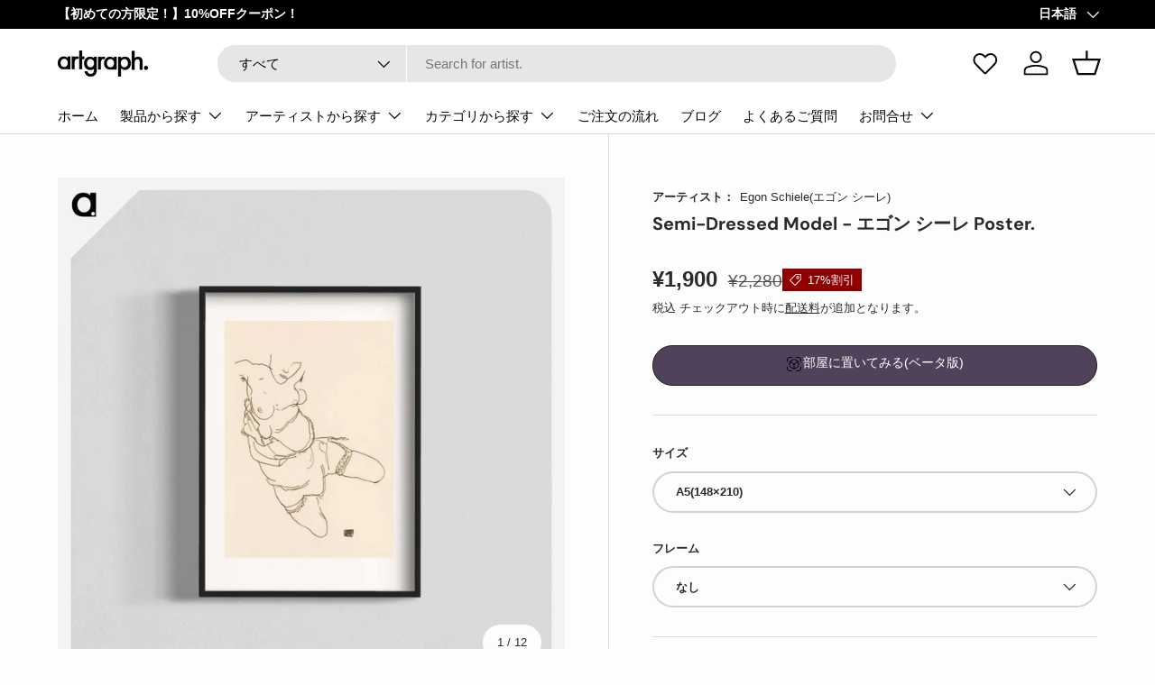

--- FILE ---
content_type: text/html; charset=utf-8
request_url: https://artgraph.jp/products/1-80-egon-schiele-poster
body_size: 115435
content:
<!doctype html>
<html class="no-js" lang="ja" dir="ltr">
<head><meta charset="utf-8">
<meta name="viewport" content="width=device-width,initial-scale=1">
<title>エゴン シーレのアートポスター｜artgraph. - インテリアに合ったポスターの通販サイト &ndash; artgraph.【アートポスター/アートパネル/名画グッズなどインテリアに合った名画作品が買える通販サイト】</title><link rel="canonical" href="https://artgraph.jp/products/1-80-egon-schiele-poster"><link rel="icon" href="//artgraph.jp/cdn/shop/files/favicon.png?crop=center&height=48&v=1757483150&width=48" type="image/png">
  <link rel="apple-touch-icon" href="//artgraph.jp/cdn/shop/files/favicon.png?crop=center&height=180&v=1757483150&width=180"><meta name="description" content="エゴン シーレ - Semi-Dressed Model&gt; - のアートポスターを購入するならartgraph. │「アートをもっと気軽に」世界のアート作品を身近なアイテムにプリントして販売するサイト「artgraph.」インテリアに合ったアートパネル、アートポスター、スマホケース、ノート、ポストカード、クッション…etcなど多くの製品を用意しております。専属アーティストの作品もあり、ここだけにしかないアートもございます。"><meta property="og:site_name" content="artgraph.【アートポスター/アートパネル/名画グッズなどインテリアに合った名画作品が買える通販サイト】">
<meta property="og:url" content="https://artgraph.jp/products/1-80-egon-schiele-poster">
<meta property="og:title" content="エゴン シーレのアートポスター｜artgraph. - インテリアに合ったポスターの通販サイト">
<meta property="og:type" content="product">
<meta property="og:description" content="エゴン シーレ - Semi-Dressed Model&gt; - のアートポスターを購入するならartgraph. │「アートをもっと気軽に」世界のアート作品を身近なアイテムにプリントして販売するサイト「artgraph.」インテリアに合ったアートパネル、アートポスター、スマホケース、ノート、ポストカード、クッション…etcなど多くの製品を用意しております。専属アーティストの作品もあり、ここだけにしかないアートもございます。"><meta property="og:image" content="http://artgraph.jp/cdn/shop/files/1-80_Egon-Schiele_blk_8fd11828-6247-4d0e-8ef3-f4ea05c554e3.jpg?crop=center&height=1200&v=1745167967&width=1200">
  <meta property="og:image:secure_url" content="https://artgraph.jp/cdn/shop/files/1-80_Egon-Schiele_blk_8fd11828-6247-4d0e-8ef3-f4ea05c554e3.jpg?crop=center&height=1200&v=1745167967&width=1200">
  <meta property="og:image:width" content="2000">
  <meta property="og:image:height" content="2000"><meta property="og:price:amount" content="1,900">
  <meta property="og:price:currency" content="JPY"><meta name="twitter:card" content="summary_large_image">
<meta name="twitter:title" content="エゴン シーレのアートポスター｜artgraph. - インテリアに合ったポスターの通販サイト">
<meta name="twitter:description" content="エゴン シーレ - Semi-Dressed Model&gt; - のアートポスターを購入するならartgraph. │「アートをもっと気軽に」世界のアート作品を身近なアイテムにプリントして販売するサイト「artgraph.」インテリアに合ったアートパネル、アートポスター、スマホケース、ノート、ポストカード、クッション…etcなど多くの製品を用意しております。専属アーティストの作品もあり、ここだけにしかないアートもございます。">
<link rel="preload" href="//artgraph.jp/cdn/shop/t/104/assets/main.css?v=165091199729903728911768536716" as="style"><style data-shopify>
@font-face {
  font-family: "DM Sans";
  font-weight: 700;
  font-style: normal;
  font-display: swap;
  src: url("//artgraph.jp/cdn/fonts/dm_sans/dmsans_n7.97e21d81502002291ea1de8aefb79170c6946ce5.woff2") format("woff2"),
       url("//artgraph.jp/cdn/fonts/dm_sans/dmsans_n7.af5c214f5116410ca1d53a2090665620e78e2e1b.woff") format("woff");
}
:root {
      --bg-color: 253 253 253 / 1.0;
      --bg-color-og: 253 253 253 / 1.0;
      --heading-color: 42 43 42;
      --text-color: 42 43 42;
      --text-color-og: 42 43 42;
      --scrollbar-color: 42 43 42;
      --link-color: 42 43 42;
      --link-color-og: 42 43 42;
      --star-color: 255 159 28;--swatch-border-color-default: 211 211 211;
        --swatch-border-color-active: 148 148 148;
        --swatch-card-size: 24px;
        --swatch-variant-picker-size: 64px;--color-scheme-1-bg: 244 244 244 / 1.0;
      --color-scheme-1-grad: linear-gradient(180deg, rgba(244, 244, 244, 1), rgba(244, 244, 244, 1) 100%);
      --color-scheme-1-heading: 42 43 42;
      --color-scheme-1-text: 42 43 42;
      --color-scheme-1-btn-bg: 81 66 91;
      --color-scheme-1-btn-text: 253 253 253;
      --color-scheme-1-btn-bg-hover: 115 101 123;--color-scheme-2-bg: 42 43 42 / 1.0;
      --color-scheme-2-grad: linear-gradient(225deg, rgba(51, 59, 67, 0.88) 8%, rgba(41, 47, 54, 1) 56%, rgba(20, 20, 20, 1) 92%);
      --color-scheme-2-heading: 189 100 218;
      --color-scheme-2-text: 253 253 253;
      --color-scheme-2-btn-bg: 189 100 218;
      --color-scheme-2-btn-text: 253 253 253;
      --color-scheme-2-btn-bg-hover: 204 135 226;--color-scheme-3-bg: 189 100 218 / 1.0;
      --color-scheme-3-grad: linear-gradient(46deg, rgba(195, 98, 226, 1) 8%, rgba(178, 108, 201, 1) 32%, rgba(159, 123, 171, 1) 88%);
      --color-scheme-3-heading: 253 253 253;
      --color-scheme-3-text: 253 253 253;
      --color-scheme-3-btn-bg: 42 43 42;
      --color-scheme-3-btn-text: 253 253 253;
      --color-scheme-3-btn-bg-hover: 82 83 82;

      --drawer-bg-color: 253 253 253 / 1.0;
      --drawer-text-color: 42 43 42;

      --panel-bg-color: 244 244 244 / 1.0;
      --panel-heading-color: 42 43 42;
      --panel-text-color: 42 43 42;

      --in-stock-text-color: 44 126 63;
      --low-stock-text-color: 210 134 26;
      --very-low-stock-text-color: 180 12 28;
      --no-stock-text-color: 119 119 119;
      --no-stock-backordered-text-color: 119 119 119;

      --error-bg-color: 252 237 238;
      --error-text-color: 180 12 28;
      --success-bg-color: 232 246 234;
      --success-text-color: 44 126 63;
      --info-bg-color: 228 237 250;
      --info-text-color: 26 102 210;

      --heading-font-family: "DM Sans", sans-serif;
      --heading-font-style: normal;
      --heading-font-weight: 700;
      --heading-scale-start: 2;

      --navigation-font-family: "system_ui", -apple-system, 'Segoe UI', Roboto, 'Helvetica Neue', 'Noto Sans', 'Liberation Sans', Arial, sans-serif, 'Apple Color Emoji', 'Segoe UI Emoji', 'Segoe UI Symbol', 'Noto Color Emoji';
      --navigation-font-style: normal;
      --navigation-font-weight: 400;--heading-text-transform: none;
--subheading-text-transform: none;
      --body-font-family: "system_ui", -apple-system, 'Segoe UI', Roboto, 'Helvetica Neue', 'Noto Sans', 'Liberation Sans', Arial, sans-serif, 'Apple Color Emoji', 'Segoe UI Emoji', 'Segoe UI Symbol', 'Noto Color Emoji';
      --body-font-style: normal;
      --body-font-weight: 400;
      --body-font-size: 15;

      --section-gap: 48;
      --heading-gap: calc(8 * var(--space-unit));--grid-column-gap: 20px;--btn-bg-color: 81 66 91;
      --btn-bg-hover-color: 115 101 123;
      --btn-text-color: 253 253 253;
      --btn-bg-color-og: 81 66 91;
      --btn-text-color-og: 253 253 253;
      --btn-alt-bg-color: 253 253 253;
      --btn-alt-bg-alpha: 1.0;
      --btn-alt-text-color: 42 43 42;
      --btn-border-width: 2px;
      --btn-padding-y: 12px;

      
      --btn-border-radius: 28px;
      

      --btn-lg-border-radius: 50%;
      --btn-icon-border-radius: 50%;
      --input-with-btn-inner-radius: var(--btn-border-radius);

      --input-bg-color: 253 253 253 / 1.0;
      --input-text-color: 42 43 42;
      --input-border-width: 2px;
      --input-border-radius: 26px;
      --textarea-border-radius: 12px;
      --input-border-radius: 28px;
      --input-lg-border-radius: 34px;
      --input-bg-color-diff-3: #f5f5f5;
      --input-bg-color-diff-6: #eeeeee;

      --modal-border-radius: 16px;
      --modal-overlay-color: 0 0 0;
      --modal-overlay-opacity: 0.4;
      --drawer-border-radius: 16px;
      --overlay-border-radius: 0px;

      --custom-label-bg-color: 252 202 60 / 1.0;
      --custom-label-text-color: 255 255 255 / 1.0;--sale-label-bg-color: 143 0 0 / 1.0;
      --sale-label-text-color: 255 255 255 / 1.0;--sold-out-label-bg-color: 42 43 42 / 1.0;
      --sold-out-label-text-color: 255 255 255 / 1.0;--new-label-bg-color: 161 161 161 / 1.0;
      --new-label-text-color: 255 255 255 / 1.0;--preorder-label-bg-color: 0 166 237 / 1.0;
      --preorder-label-text-color: 255 255 255 / 1.0;

      --collection-label-color: 0 126 18 / 1.0;

      --page-width: 1200px;
      --gutter-sm: 20px;
      --gutter-md: 32px;
      --gutter-lg: 64px;

      --payment-terms-bg-color: #fdfdfd;

      --coll-card-bg-color: #F9F9F9;
      --coll-card-border-color: #f2f2f2;

      --card-highlight-bg-color: #F9F9F9;
      --card-highlight-text-color: 85 85 85;
      --card-highlight-border-color: #E1E1E1;
        
          --aos-animate-duration: 1s;
        

        
          --aos-min-width: 0;
        
      

      --reading-width: 48em;
    }

    @media (max-width: 769px) {
      :root {
        --reading-width: 36em;
      }
    }
  </style><link rel="stylesheet" href="//artgraph.jp/cdn/shop/t/104/assets/main.css?v=165091199729903728911768536716">
  <script src="//artgraph.jp/cdn/shop/t/104/assets/main.js?v=27212239716787786191768537207" defer="defer"></script><link rel="preload" href="//artgraph.jp/cdn/fonts/dm_sans/dmsans_n7.97e21d81502002291ea1de8aefb79170c6946ce5.woff2" as="font" type="font/woff2" crossorigin fetchpriority="high"><script>window.performance && window.performance.mark && window.performance.mark('shopify.content_for_header.start');</script><meta name="google-site-verification" content="EsGTwLrxCLeWWGI5MXBoGRorKQRyGQEwwql1s-pinmo">
<meta name="google-site-verification" content="aIykarftNAb50VQjnDzGNkv_PKsD9XBlu9ufU3d9L3k">
<meta name="google-site-verification" content="7Zh2-NWWsF5Wf9PwuJrN-ylipfAj6QceWZ_-8WnUXX4">
<meta name="google-site-verification" content="jqCmCCxW343MX5hKRcayColYrq1ouixlSvfOaWvSiXk">
<meta name="facebook-domain-verification" content="oydc3e42aztyl4wcvsu79woxl7s1y9">
<meta id="shopify-digital-wallet" name="shopify-digital-wallet" content="/65457783027/digital_wallets/dialog">
<meta name="shopify-checkout-api-token" content="e8b5e76f0adbd335da4a66c6a0306bfe">
<link rel="alternate" hreflang="x-default" href="https://artgraph.jp/products/1-80-egon-schiele-poster">
<link rel="alternate" hreflang="ja" href="https://artgraph.jp/products/1-80-egon-schiele-poster">
<link rel="alternate" hreflang="en" href="https://artgraph.jp/en/products/1-80-egon-schiele-poster">
<link rel="alternate" type="application/json+oembed" href="https://artgraph.jp/products/1-80-egon-schiele-poster.oembed">
<script async="async" src="/checkouts/internal/preloads.js?locale=ja-JP"></script>
<script id="apple-pay-shop-capabilities" type="application/json">{"shopId":65457783027,"countryCode":"JP","currencyCode":"JPY","merchantCapabilities":["supports3DS"],"merchantId":"gid:\/\/shopify\/Shop\/65457783027","merchantName":"artgraph.【アートポスター\/アートパネル\/名画グッズなどインテリアに合った名画作品が買える通販サイト】","requiredBillingContactFields":["postalAddress","email","phone"],"requiredShippingContactFields":["postalAddress","email","phone"],"shippingType":"shipping","supportedNetworks":["visa","masterCard","amex","jcb","discover"],"total":{"type":"pending","label":"artgraph.【アートポスター\/アートパネル\/名画グッズなどインテリアに合った名画作品が買える通販サイト】","amount":"1.00"},"shopifyPaymentsEnabled":true,"supportsSubscriptions":true}</script>
<script id="shopify-features" type="application/json">{"accessToken":"e8b5e76f0adbd335da4a66c6a0306bfe","betas":["rich-media-storefront-analytics"],"domain":"artgraph.jp","predictiveSearch":false,"shopId":65457783027,"locale":"ja"}</script>
<script>var Shopify = Shopify || {};
Shopify.shop = "artgraph-shop.myshopify.com";
Shopify.locale = "ja";
Shopify.currency = {"active":"JPY","rate":"1.0"};
Shopify.country = "JP";
Shopify.theme = {"name":"artgraph_1.7.1.07","id":158274978035,"schema_name":"Enterprise","schema_version":"2.1.0","theme_store_id":1657,"role":"main"};
Shopify.theme.handle = "null";
Shopify.theme.style = {"id":null,"handle":null};
Shopify.cdnHost = "artgraph.jp/cdn";
Shopify.routes = Shopify.routes || {};
Shopify.routes.root = "/";</script>
<script type="module">!function(o){(o.Shopify=o.Shopify||{}).modules=!0}(window);</script>
<script>!function(o){function n(){var o=[];function n(){o.push(Array.prototype.slice.apply(arguments))}return n.q=o,n}var t=o.Shopify=o.Shopify||{};t.loadFeatures=n(),t.autoloadFeatures=n()}(window);</script>
<script id="shop-js-analytics" type="application/json">{"pageType":"product"}</script>
<script defer="defer" async type="module" src="//artgraph.jp/cdn/shopifycloud/shop-js/modules/v2/client.init-shop-cart-sync_0MstufBG.ja.esm.js"></script>
<script defer="defer" async type="module" src="//artgraph.jp/cdn/shopifycloud/shop-js/modules/v2/chunk.common_jll-23Z1.esm.js"></script>
<script defer="defer" async type="module" src="//artgraph.jp/cdn/shopifycloud/shop-js/modules/v2/chunk.modal_HXih6-AF.esm.js"></script>
<script type="module">
  await import("//artgraph.jp/cdn/shopifycloud/shop-js/modules/v2/client.init-shop-cart-sync_0MstufBG.ja.esm.js");
await import("//artgraph.jp/cdn/shopifycloud/shop-js/modules/v2/chunk.common_jll-23Z1.esm.js");
await import("//artgraph.jp/cdn/shopifycloud/shop-js/modules/v2/chunk.modal_HXih6-AF.esm.js");

  window.Shopify.SignInWithShop?.initShopCartSync?.({"fedCMEnabled":true,"windoidEnabled":true});

</script>
<script>(function() {
  var isLoaded = false;
  function asyncLoad() {
    if (isLoaded) return;
    isLoaded = true;
    var urls = ["https:\/\/documents-app.mixlogue.jp\/scripts\/ue87f9sf8e7rd.min.js?shop=artgraph-shop.myshopify.com","https:\/\/documents-app.mixlogue.jp\/scripts\/delivery.js?shop=artgraph-shop.myshopify.com","https:\/\/documents-app.mixlogue.jp\/scripts\/reorder.js?shop=artgraph-shop.myshopify.com","https:\/\/app.pictureit.co\/js\/iGULXxeo3mEyKNgA0I8IcMz8\/load.js?shop=artgraph-shop.myshopify.com"];
    for (var i = 0; i < urls.length; i++) {
      var s = document.createElement('script');
      s.type = 'text/javascript';
      s.async = true;
      s.src = urls[i];
      var x = document.getElementsByTagName('script')[0];
      x.parentNode.insertBefore(s, x);
    }
  };
  if(window.attachEvent) {
    window.attachEvent('onload', asyncLoad);
  } else {
    window.addEventListener('load', asyncLoad, false);
  }
})();</script>
<script id="__st">var __st={"a":65457783027,"offset":32400,"reqid":"a05916bc-7de9-485b-8e38-34a20cab0ad2-1769465391","pageurl":"artgraph.jp\/products\/1-80-egon-schiele-poster","u":"cf421c98af42","p":"product","rtyp":"product","rid":8577345782003};</script>
<script>window.ShopifyPaypalV4VisibilityTracking = true;</script>
<script id="captcha-bootstrap">!function(){'use strict';const t='contact',e='account',n='new_comment',o=[[t,t],['blogs',n],['comments',n],[t,'customer']],c=[[e,'customer_login'],[e,'guest_login'],[e,'recover_customer_password'],[e,'create_customer']],r=t=>t.map((([t,e])=>`form[action*='/${t}']:not([data-nocaptcha='true']) input[name='form_type'][value='${e}']`)).join(','),a=t=>()=>t?[...document.querySelectorAll(t)].map((t=>t.form)):[];function s(){const t=[...o],e=r(t);return a(e)}const i='password',u='form_key',d=['recaptcha-v3-token','g-recaptcha-response','h-captcha-response',i],f=()=>{try{return window.sessionStorage}catch{return}},m='__shopify_v',_=t=>t.elements[u];function p(t,e,n=!1){try{const o=window.sessionStorage,c=JSON.parse(o.getItem(e)),{data:r}=function(t){const{data:e,action:n}=t;return t[m]||n?{data:e,action:n}:{data:t,action:n}}(c);for(const[e,n]of Object.entries(r))t.elements[e]&&(t.elements[e].value=n);n&&o.removeItem(e)}catch(o){console.error('form repopulation failed',{error:o})}}const l='form_type',E='cptcha';function T(t){t.dataset[E]=!0}const w=window,h=w.document,L='Shopify',v='ce_forms',y='captcha';let A=!1;((t,e)=>{const n=(g='f06e6c50-85a8-45c8-87d0-21a2b65856fe',I='https://cdn.shopify.com/shopifycloud/storefront-forms-hcaptcha/ce_storefront_forms_captcha_hcaptcha.v1.5.2.iife.js',D={infoText:'hCaptchaによる保護',privacyText:'プライバシー',termsText:'利用規約'},(t,e,n)=>{const o=w[L][v],c=o.bindForm;if(c)return c(t,g,e,D).then(n);var r;o.q.push([[t,g,e,D],n]),r=I,A||(h.body.append(Object.assign(h.createElement('script'),{id:'captcha-provider',async:!0,src:r})),A=!0)});var g,I,D;w[L]=w[L]||{},w[L][v]=w[L][v]||{},w[L][v].q=[],w[L][y]=w[L][y]||{},w[L][y].protect=function(t,e){n(t,void 0,e),T(t)},Object.freeze(w[L][y]),function(t,e,n,w,h,L){const[v,y,A,g]=function(t,e,n){const i=e?o:[],u=t?c:[],d=[...i,...u],f=r(d),m=r(i),_=r(d.filter((([t,e])=>n.includes(e))));return[a(f),a(m),a(_),s()]}(w,h,L),I=t=>{const e=t.target;return e instanceof HTMLFormElement?e:e&&e.form},D=t=>v().includes(t);t.addEventListener('submit',(t=>{const e=I(t);if(!e)return;const n=D(e)&&!e.dataset.hcaptchaBound&&!e.dataset.recaptchaBound,o=_(e),c=g().includes(e)&&(!o||!o.value);(n||c)&&t.preventDefault(),c&&!n&&(function(t){try{if(!f())return;!function(t){const e=f();if(!e)return;const n=_(t);if(!n)return;const o=n.value;o&&e.removeItem(o)}(t);const e=Array.from(Array(32),(()=>Math.random().toString(36)[2])).join('');!function(t,e){_(t)||t.append(Object.assign(document.createElement('input'),{type:'hidden',name:u})),t.elements[u].value=e}(t,e),function(t,e){const n=f();if(!n)return;const o=[...t.querySelectorAll(`input[type='${i}']`)].map((({name:t})=>t)),c=[...d,...o],r={};for(const[a,s]of new FormData(t).entries())c.includes(a)||(r[a]=s);n.setItem(e,JSON.stringify({[m]:1,action:t.action,data:r}))}(t,e)}catch(e){console.error('failed to persist form',e)}}(e),e.submit())}));const S=(t,e)=>{t&&!t.dataset[E]&&(n(t,e.some((e=>e===t))),T(t))};for(const o of['focusin','change'])t.addEventListener(o,(t=>{const e=I(t);D(e)&&S(e,y())}));const B=e.get('form_key'),M=e.get(l),P=B&&M;t.addEventListener('DOMContentLoaded',(()=>{const t=y();if(P)for(const e of t)e.elements[l].value===M&&p(e,B);[...new Set([...A(),...v().filter((t=>'true'===t.dataset.shopifyCaptcha))])].forEach((e=>S(e,t)))}))}(h,new URLSearchParams(w.location.search),n,t,e,['guest_login'])})(!0,!0)}();</script>
<script integrity="sha256-4kQ18oKyAcykRKYeNunJcIwy7WH5gtpwJnB7kiuLZ1E=" data-source-attribution="shopify.loadfeatures" defer="defer" src="//artgraph.jp/cdn/shopifycloud/storefront/assets/storefront/load_feature-a0a9edcb.js" crossorigin="anonymous"></script>
<script data-source-attribution="shopify.dynamic_checkout.dynamic.init">var Shopify=Shopify||{};Shopify.PaymentButton=Shopify.PaymentButton||{isStorefrontPortableWallets:!0,init:function(){window.Shopify.PaymentButton.init=function(){};var t=document.createElement("script");t.src="https://artgraph.jp/cdn/shopifycloud/portable-wallets/latest/portable-wallets.ja.js",t.type="module",document.head.appendChild(t)}};
</script>
<script data-source-attribution="shopify.dynamic_checkout.buyer_consent">
  function portableWalletsHideBuyerConsent(e){var t=document.getElementById("shopify-buyer-consent"),n=document.getElementById("shopify-subscription-policy-button");t&&n&&(t.classList.add("hidden"),t.setAttribute("aria-hidden","true"),n.removeEventListener("click",e))}function portableWalletsShowBuyerConsent(e){var t=document.getElementById("shopify-buyer-consent"),n=document.getElementById("shopify-subscription-policy-button");t&&n&&(t.classList.remove("hidden"),t.removeAttribute("aria-hidden"),n.addEventListener("click",e))}window.Shopify?.PaymentButton&&(window.Shopify.PaymentButton.hideBuyerConsent=portableWalletsHideBuyerConsent,window.Shopify.PaymentButton.showBuyerConsent=portableWalletsShowBuyerConsent);
</script>
<script>
  function portableWalletsCleanup(e){e&&e.src&&console.error("Failed to load portable wallets script "+e.src);var t=document.querySelectorAll("shopify-accelerated-checkout .shopify-payment-button__skeleton, shopify-accelerated-checkout-cart .wallet-cart-button__skeleton"),e=document.getElementById("shopify-buyer-consent");for(let e=0;e<t.length;e++)t[e].remove();e&&e.remove()}function portableWalletsNotLoadedAsModule(e){e instanceof ErrorEvent&&"string"==typeof e.message&&e.message.includes("import.meta")&&"string"==typeof e.filename&&e.filename.includes("portable-wallets")&&(window.removeEventListener("error",portableWalletsNotLoadedAsModule),window.Shopify.PaymentButton.failedToLoad=e,"loading"===document.readyState?document.addEventListener("DOMContentLoaded",window.Shopify.PaymentButton.init):window.Shopify.PaymentButton.init())}window.addEventListener("error",portableWalletsNotLoadedAsModule);
</script>

<script type="module" src="https://artgraph.jp/cdn/shopifycloud/portable-wallets/latest/portable-wallets.ja.js" onError="portableWalletsCleanup(this)" crossorigin="anonymous"></script>
<script nomodule>
  document.addEventListener("DOMContentLoaded", portableWalletsCleanup);
</script>

<script id='scb4127' type='text/javascript' async='' src='https://artgraph.jp/cdn/shopifycloud/privacy-banner/storefront-banner.js'></script><link id="shopify-accelerated-checkout-styles" rel="stylesheet" media="screen" href="https://artgraph.jp/cdn/shopifycloud/portable-wallets/latest/accelerated-checkout-backwards-compat.css" crossorigin="anonymous">
<style id="shopify-accelerated-checkout-cart">
        #shopify-buyer-consent {
  margin-top: 1em;
  display: inline-block;
  width: 100%;
}

#shopify-buyer-consent.hidden {
  display: none;
}

#shopify-subscription-policy-button {
  background: none;
  border: none;
  padding: 0;
  text-decoration: underline;
  font-size: inherit;
  cursor: pointer;
}

#shopify-subscription-policy-button::before {
  box-shadow: none;
}

      </style>
<script id="sections-script" data-sections="header,footer" defer="defer" src="//artgraph.jp/cdn/shop/t/104/compiled_assets/scripts.js?v=60654"></script>
<script>window.performance && window.performance.mark && window.performance.mark('shopify.content_for_header.end');</script>
<script src="//artgraph.jp/cdn/shop/t/104/assets/blur-messages.js?v=98620774460636405321768532710" defer="defer"></script>
    <script src="//artgraph.jp/cdn/shop/t/104/assets/animate-on-scroll.js?v=15249566486942820451768532707" defer="defer"></script>
    <link rel="stylesheet" href="//artgraph.jp/cdn/shop/t/104/assets/animate-on-scroll.css?v=116194678796051782541768532707">
  

  <script>document.documentElement.className = document.documentElement.className.replace('no-js', 'js');</script><!-- CC Custom Head Start --><!-- CC Custom Head End --><!-- BEGIN app block: shopify://apps/prefixbox/blocks/prefixbox-integration/068324e8-702c-43d1-a68b-92d83eda6597 --><!-- Prefixbox Integration -->

<!-- Prefixbox Version 1.0.16 -->

<script>
    window.pfbxSettings = {
        
        useCustomCurrencyConvert: Shopify.currency.rate !== '1.0',
        
        useCustomCurrencyFormatting: true,
        local: "ja",
        currency: "JPY",  
        currencySymbol: "¥",
        moneyFormat: "¥{{amount_no_decimals}} 円",
        defaultCurrency: "JPY",
        taxesIncluded: "true",
        
        market: null,
        
        rate: {
            ...Shopify.currency
        },
    }
</script>






  
    
    







    <link rel="preconnect" href="https://integration.prefixbox.com/" />
    <link rel="dns-prefetch" href="https://integration.prefixbox.com/" />
    <link rel="preconnect" href="https://api.prefixbox.com/" />
    <link rel="dns-prefetch" href="https://api.prefixbox.com/" />
    <script>
        window.prefixboxAnalytics=window.prefixboxAnalytics||function(t,s,p,o){(window.pfbxQueue=window.pfbxQueue||[]).push({type:t,source:s,params:p,overrideObject:o});};
        window.prefixboxFunctions=window.prefixboxFunctions||{}; window.prefixboxCustomerFunctions=window.prefixboxCustomerFunctions||{};
    </script>
    <script
        id="prefixbox-integration-v2"
        async
        defer
        fetchpriority="high"
        type="text/javascript"
        src="https://integration.prefixbox.com/357a980e-b6b7-4777-84b9-7210c5087b41?version="
    ></script>


<!-- Prefixbox Integration -->
<script src="https://cdn.shopify.com/extensions/019b0272-87d0-745b-a3ae-8d1d6cb1202c/prefixbox-search-170/assets/cart.min.js" defer="defer"></script>

<link rel="stylesheet" href="https://cdn.shopify.com/extensions/019b0272-87d0-745b-a3ae-8d1d6cb1202c/prefixbox-search-170/assets/reset.min.css" media="print" onload="this.media='all'" />







<!-- END app block --><!-- BEGIN app block: shopify://apps/microsoft-clarity/blocks/brandAgents_js/31c3d126-8116-4b4a-8ba1-baeda7c4aeea -->





<!-- END app block --><!-- BEGIN app block: shopify://apps/instafeed/blocks/head-block/c447db20-095d-4a10-9725-b5977662c9d5 --><link rel="preconnect" href="https://cdn.nfcube.com/">
<link rel="preconnect" href="https://scontent.cdninstagram.com/">


  <script>
    document.addEventListener('DOMContentLoaded', function () {
      let instafeedScript = document.createElement('script');

      
        instafeedScript.src = 'https://cdn.nfcube.com/instafeed-64ccad56b399c3960b8ecf2adff5390b.js';
      

      document.body.appendChild(instafeedScript);
    });
  </script>





<!-- END app block --><!-- BEGIN app block: shopify://apps/microsoft-clarity/blocks/clarity_js/31c3d126-8116-4b4a-8ba1-baeda7c4aeea -->
<script type="text/javascript">
  (function (c, l, a, r, i, t, y) {
    c[a] = c[a] || function () { (c[a].q = c[a].q || []).push(arguments); };
    t = l.createElement(r); t.async = 1; t.src = "https://www.clarity.ms/tag/" + i + "?ref=shopify";
    y = l.getElementsByTagName(r)[0]; y.parentNode.insertBefore(t, y);

    c.Shopify.loadFeatures([{ name: "consent-tracking-api", version: "0.1" }], error => {
      if (error) {
        console.error("Error loading Shopify features:", error);
        return;
      }

      c[a]('consentv2', {
        ad_Storage: c.Shopify.customerPrivacy.marketingAllowed() ? "granted" : "denied",
        analytics_Storage: c.Shopify.customerPrivacy.analyticsProcessingAllowed() ? "granted" : "denied",
      });
    });

    l.addEventListener("visitorConsentCollected", function (e) {
      c[a]('consentv2', {
        ad_Storage: e.detail.marketingAllowed ? "granted" : "denied",
        analytics_Storage: e.detail.analyticsAllowed ? "granted" : "denied",
      });
    });
  })(window, document, "clarity", "script", "ucol73l5kc");
</script>



<!-- END app block --><script src="https://cdn.shopify.com/extensions/4e276193-403c-423f-833c-fefed71819cf/forms-2298/assets/shopify-forms-loader.js" type="text/javascript" defer="defer"></script>
<link href="https://monorail-edge.shopifysvc.com" rel="dns-prefetch">
<script>(function(){if ("sendBeacon" in navigator && "performance" in window) {try {var session_token_from_headers = performance.getEntriesByType('navigation')[0].serverTiming.find(x => x.name == '_s').description;} catch {var session_token_from_headers = undefined;}var session_cookie_matches = document.cookie.match(/_shopify_s=([^;]*)/);var session_token_from_cookie = session_cookie_matches && session_cookie_matches.length === 2 ? session_cookie_matches[1] : "";var session_token = session_token_from_headers || session_token_from_cookie || "";function handle_abandonment_event(e) {var entries = performance.getEntries().filter(function(entry) {return /monorail-edge.shopifysvc.com/.test(entry.name);});if (!window.abandonment_tracked && entries.length === 0) {window.abandonment_tracked = true;var currentMs = Date.now();var navigation_start = performance.timing.navigationStart;var payload = {shop_id: 65457783027,url: window.location.href,navigation_start,duration: currentMs - navigation_start,session_token,page_type: "product"};window.navigator.sendBeacon("https://monorail-edge.shopifysvc.com/v1/produce", JSON.stringify({schema_id: "online_store_buyer_site_abandonment/1.1",payload: payload,metadata: {event_created_at_ms: currentMs,event_sent_at_ms: currentMs}}));}}window.addEventListener('pagehide', handle_abandonment_event);}}());</script>
<script id="web-pixels-manager-setup">(function e(e,d,r,n,o){if(void 0===o&&(o={}),!Boolean(null===(a=null===(i=window.Shopify)||void 0===i?void 0:i.analytics)||void 0===a?void 0:a.replayQueue)){var i,a;window.Shopify=window.Shopify||{};var t=window.Shopify;t.analytics=t.analytics||{};var s=t.analytics;s.replayQueue=[],s.publish=function(e,d,r){return s.replayQueue.push([e,d,r]),!0};try{self.performance.mark("wpm:start")}catch(e){}var l=function(){var e={modern:/Edge?\/(1{2}[4-9]|1[2-9]\d|[2-9]\d{2}|\d{4,})\.\d+(\.\d+|)|Firefox\/(1{2}[4-9]|1[2-9]\d|[2-9]\d{2}|\d{4,})\.\d+(\.\d+|)|Chrom(ium|e)\/(9{2}|\d{3,})\.\d+(\.\d+|)|(Maci|X1{2}).+ Version\/(15\.\d+|(1[6-9]|[2-9]\d|\d{3,})\.\d+)([,.]\d+|)( \(\w+\)|)( Mobile\/\w+|) Safari\/|Chrome.+OPR\/(9{2}|\d{3,})\.\d+\.\d+|(CPU[ +]OS|iPhone[ +]OS|CPU[ +]iPhone|CPU IPhone OS|CPU iPad OS)[ +]+(15[._]\d+|(1[6-9]|[2-9]\d|\d{3,})[._]\d+)([._]\d+|)|Android:?[ /-](13[3-9]|1[4-9]\d|[2-9]\d{2}|\d{4,})(\.\d+|)(\.\d+|)|Android.+Firefox\/(13[5-9]|1[4-9]\d|[2-9]\d{2}|\d{4,})\.\d+(\.\d+|)|Android.+Chrom(ium|e)\/(13[3-9]|1[4-9]\d|[2-9]\d{2}|\d{4,})\.\d+(\.\d+|)|SamsungBrowser\/([2-9]\d|\d{3,})\.\d+/,legacy:/Edge?\/(1[6-9]|[2-9]\d|\d{3,})\.\d+(\.\d+|)|Firefox\/(5[4-9]|[6-9]\d|\d{3,})\.\d+(\.\d+|)|Chrom(ium|e)\/(5[1-9]|[6-9]\d|\d{3,})\.\d+(\.\d+|)([\d.]+$|.*Safari\/(?![\d.]+ Edge\/[\d.]+$))|(Maci|X1{2}).+ Version\/(10\.\d+|(1[1-9]|[2-9]\d|\d{3,})\.\d+)([,.]\d+|)( \(\w+\)|)( Mobile\/\w+|) Safari\/|Chrome.+OPR\/(3[89]|[4-9]\d|\d{3,})\.\d+\.\d+|(CPU[ +]OS|iPhone[ +]OS|CPU[ +]iPhone|CPU IPhone OS|CPU iPad OS)[ +]+(10[._]\d+|(1[1-9]|[2-9]\d|\d{3,})[._]\d+)([._]\d+|)|Android:?[ /-](13[3-9]|1[4-9]\d|[2-9]\d{2}|\d{4,})(\.\d+|)(\.\d+|)|Mobile Safari.+OPR\/([89]\d|\d{3,})\.\d+\.\d+|Android.+Firefox\/(13[5-9]|1[4-9]\d|[2-9]\d{2}|\d{4,})\.\d+(\.\d+|)|Android.+Chrom(ium|e)\/(13[3-9]|1[4-9]\d|[2-9]\d{2}|\d{4,})\.\d+(\.\d+|)|Android.+(UC? ?Browser|UCWEB|U3)[ /]?(15\.([5-9]|\d{2,})|(1[6-9]|[2-9]\d|\d{3,})\.\d+)\.\d+|SamsungBrowser\/(5\.\d+|([6-9]|\d{2,})\.\d+)|Android.+MQ{2}Browser\/(14(\.(9|\d{2,})|)|(1[5-9]|[2-9]\d|\d{3,})(\.\d+|))(\.\d+|)|K[Aa][Ii]OS\/(3\.\d+|([4-9]|\d{2,})\.\d+)(\.\d+|)/},d=e.modern,r=e.legacy,n=navigator.userAgent;return n.match(d)?"modern":n.match(r)?"legacy":"unknown"}(),u="modern"===l?"modern":"legacy",c=(null!=n?n:{modern:"",legacy:""})[u],f=function(e){return[e.baseUrl,"/wpm","/b",e.hashVersion,"modern"===e.buildTarget?"m":"l",".js"].join("")}({baseUrl:d,hashVersion:r,buildTarget:u}),m=function(e){var d=e.version,r=e.bundleTarget,n=e.surface,o=e.pageUrl,i=e.monorailEndpoint;return{emit:function(e){var a=e.status,t=e.errorMsg,s=(new Date).getTime(),l=JSON.stringify({metadata:{event_sent_at_ms:s},events:[{schema_id:"web_pixels_manager_load/3.1",payload:{version:d,bundle_target:r,page_url:o,status:a,surface:n,error_msg:t},metadata:{event_created_at_ms:s}}]});if(!i)return console&&console.warn&&console.warn("[Web Pixels Manager] No Monorail endpoint provided, skipping logging."),!1;try{return self.navigator.sendBeacon.bind(self.navigator)(i,l)}catch(e){}var u=new XMLHttpRequest;try{return u.open("POST",i,!0),u.setRequestHeader("Content-Type","text/plain"),u.send(l),!0}catch(e){return console&&console.warn&&console.warn("[Web Pixels Manager] Got an unhandled error while logging to Monorail."),!1}}}}({version:r,bundleTarget:l,surface:e.surface,pageUrl:self.location.href,monorailEndpoint:e.monorailEndpoint});try{o.browserTarget=l,function(e){var d=e.src,r=e.async,n=void 0===r||r,o=e.onload,i=e.onerror,a=e.sri,t=e.scriptDataAttributes,s=void 0===t?{}:t,l=document.createElement("script"),u=document.querySelector("head"),c=document.querySelector("body");if(l.async=n,l.src=d,a&&(l.integrity=a,l.crossOrigin="anonymous"),s)for(var f in s)if(Object.prototype.hasOwnProperty.call(s,f))try{l.dataset[f]=s[f]}catch(e){}if(o&&l.addEventListener("load",o),i&&l.addEventListener("error",i),u)u.appendChild(l);else{if(!c)throw new Error("Did not find a head or body element to append the script");c.appendChild(l)}}({src:f,async:!0,onload:function(){if(!function(){var e,d;return Boolean(null===(d=null===(e=window.Shopify)||void 0===e?void 0:e.analytics)||void 0===d?void 0:d.initialized)}()){var d=window.webPixelsManager.init(e)||void 0;if(d){var r=window.Shopify.analytics;r.replayQueue.forEach((function(e){var r=e[0],n=e[1],o=e[2];d.publishCustomEvent(r,n,o)})),r.replayQueue=[],r.publish=d.publishCustomEvent,r.visitor=d.visitor,r.initialized=!0}}},onerror:function(){return m.emit({status:"failed",errorMsg:"".concat(f," has failed to load")})},sri:function(e){var d=/^sha384-[A-Za-z0-9+/=]+$/;return"string"==typeof e&&d.test(e)}(c)?c:"",scriptDataAttributes:o}),m.emit({status:"loading"})}catch(e){m.emit({status:"failed",errorMsg:(null==e?void 0:e.message)||"Unknown error"})}}})({shopId: 65457783027,storefrontBaseUrl: "https://artgraph.jp",extensionsBaseUrl: "https://extensions.shopifycdn.com/cdn/shopifycloud/web-pixels-manager",monorailEndpoint: "https://monorail-edge.shopifysvc.com/unstable/produce_batch",surface: "storefront-renderer",enabledBetaFlags: ["2dca8a86"],webPixelsConfigList: [{"id":"1752137971","configuration":"{\"projectId\":\"ucol73l5kc\"}","eventPayloadVersion":"v1","runtimeContext":"STRICT","scriptVersion":"cf1781658ed156031118fc4bbc2ed159","type":"APP","apiClientId":240074326017,"privacyPurposes":[],"capabilities":["advanced_dom_events"],"dataSharingAdjustments":{"protectedCustomerApprovalScopes":["read_customer_personal_data"]}},{"id":"1702297843","configuration":"{\"pixelCode\":\"D4BE50JC77UBK87V6NGG\"}","eventPayloadVersion":"v1","runtimeContext":"STRICT","scriptVersion":"22e92c2ad45662f435e4801458fb78cc","type":"APP","apiClientId":4383523,"privacyPurposes":["ANALYTICS","MARKETING","SALE_OF_DATA"],"dataSharingAdjustments":{"protectedCustomerApprovalScopes":["read_customer_address","read_customer_email","read_customer_name","read_customer_personal_data","read_customer_phone"]}},{"id":"451870963","configuration":"{\"config\":\"{\\\"google_tag_ids\\\":[\\\"G-6ZH55ZZ3B1\\\",\\\"AW-16661598765\\\",\\\"GT-MJKLQ5T\\\"],\\\"target_country\\\":\\\"ZZ\\\",\\\"gtag_events\\\":[{\\\"type\\\":\\\"begin_checkout\\\",\\\"action_label\\\":[\\\"G-6ZH55ZZ3B1\\\",\\\"AW-16661598765\\\/DQTECMzwicoZEK2k74g-\\\"]},{\\\"type\\\":\\\"search\\\",\\\"action_label\\\":[\\\"G-6ZH55ZZ3B1\\\",\\\"AW-16661598765\\\/4VHeCMbwicoZEK2k74g-\\\"]},{\\\"type\\\":\\\"view_item\\\",\\\"action_label\\\":[\\\"G-6ZH55ZZ3B1\\\",\\\"AW-16661598765\\\/QSyLCMPwicoZEK2k74g-\\\",\\\"MC-Y129FYNE04\\\"]},{\\\"type\\\":\\\"purchase\\\",\\\"action_label\\\":[\\\"G-6ZH55ZZ3B1\\\",\\\"AW-16661598765\\\/vQZXCL3wicoZEK2k74g-\\\",\\\"MC-Y129FYNE04\\\"]},{\\\"type\\\":\\\"page_view\\\",\\\"action_label\\\":[\\\"G-6ZH55ZZ3B1\\\",\\\"AW-16661598765\\\/vwNPCMDwicoZEK2k74g-\\\",\\\"MC-Y129FYNE04\\\"]},{\\\"type\\\":\\\"add_payment_info\\\",\\\"action_label\\\":[\\\"G-6ZH55ZZ3B1\\\",\\\"AW-16661598765\\\/64N-CM_wicoZEK2k74g-\\\"]},{\\\"type\\\":\\\"add_to_cart\\\",\\\"action_label\\\":[\\\"G-6ZH55ZZ3B1\\\",\\\"AW-16661598765\\\/1MdACMnwicoZEK2k74g-\\\"]}],\\\"enable_monitoring_mode\\\":false}\"}","eventPayloadVersion":"v1","runtimeContext":"OPEN","scriptVersion":"b2a88bafab3e21179ed38636efcd8a93","type":"APP","apiClientId":1780363,"privacyPurposes":[],"dataSharingAdjustments":{"protectedCustomerApprovalScopes":["read_customer_address","read_customer_email","read_customer_name","read_customer_personal_data","read_customer_phone"]}},{"id":"235667699","configuration":"{\"pixel_id\":\"2792628327548663\",\"pixel_type\":\"facebook_pixel\",\"metaapp_system_user_token\":\"-\"}","eventPayloadVersion":"v1","runtimeContext":"OPEN","scriptVersion":"ca16bc87fe92b6042fbaa3acc2fbdaa6","type":"APP","apiClientId":2329312,"privacyPurposes":["ANALYTICS","MARKETING","SALE_OF_DATA"],"dataSharingAdjustments":{"protectedCustomerApprovalScopes":["read_customer_address","read_customer_email","read_customer_name","read_customer_personal_data","read_customer_phone"]}},{"id":"46956787","eventPayloadVersion":"1","runtimeContext":"LAX","scriptVersion":"1","type":"CUSTOM","privacyPurposes":["ANALYTICS","MARKETING","SALE_OF_DATA"],"name":"A8net"},{"id":"shopify-app-pixel","configuration":"{}","eventPayloadVersion":"v1","runtimeContext":"STRICT","scriptVersion":"0450","apiClientId":"shopify-pixel","type":"APP","privacyPurposes":["ANALYTICS","MARKETING"]},{"id":"shopify-custom-pixel","eventPayloadVersion":"v1","runtimeContext":"LAX","scriptVersion":"0450","apiClientId":"shopify-pixel","type":"CUSTOM","privacyPurposes":["ANALYTICS","MARKETING"]}],isMerchantRequest: false,initData: {"shop":{"name":"artgraph.【アートポスター\/アートパネル\/名画グッズなどインテリアに合った名画作品が買える通販サイト】","paymentSettings":{"currencyCode":"JPY"},"myshopifyDomain":"artgraph-shop.myshopify.com","countryCode":"JP","storefrontUrl":"https:\/\/artgraph.jp"},"customer":null,"cart":null,"checkout":null,"productVariants":[{"price":{"amount":1900.0,"currencyCode":"JPY"},"product":{"title":"Semi-Dressed Model - エゴン シーレ Poster.","vendor":"Egon Schiele(エゴン シーレ)","id":"8577345782003","untranslatedTitle":"Semi-Dressed Model - エゴン シーレ Poster.","url":"\/products\/1-80-egon-schiele-poster","type":"Poster."},"id":"47836678095091","image":{"src":"\/\/artgraph.jp\/cdn\/shop\/files\/1-80_Egon-Schiele_blk_8fd11828-6247-4d0e-8ef3-f4ea05c554e3.jpg?v=1745167967"},"sku":null,"title":"A5(148×210) \/ なし","untranslatedTitle":"A5(148×210) \/ なし"},{"price":{"amount":8800.0,"currencyCode":"JPY"},"product":{"title":"Semi-Dressed Model - エゴン シーレ Poster.","vendor":"Egon Schiele(エゴン シーレ)","id":"8577345782003","untranslatedTitle":"Semi-Dressed Model - エゴン シーレ Poster.","url":"\/products\/1-80-egon-schiele-poster","type":"Poster."},"id":"47836678127859","image":{"src":"\/\/artgraph.jp\/cdn\/shop\/files\/1-80_Egon-Schiele_blk_8fd11828-6247-4d0e-8ef3-f4ea05c554e3.jpg?v=1745167967"},"sku":null,"title":"A5(148×210) \/ ブラック(アルミ)","untranslatedTitle":"A5(148×210) \/ ブラック(アルミ)"},{"price":{"amount":8800.0,"currencyCode":"JPY"},"product":{"title":"Semi-Dressed Model - エゴン シーレ Poster.","vendor":"Egon Schiele(エゴン シーレ)","id":"8577345782003","untranslatedTitle":"Semi-Dressed Model - エゴン シーレ Poster.","url":"\/products\/1-80-egon-schiele-poster","type":"Poster."},"id":"47836678160627","image":{"src":"\/\/artgraph.jp\/cdn\/shop\/files\/1-80_Egon-Schiele_blk_8fd11828-6247-4d0e-8ef3-f4ea05c554e3.jpg?v=1745167967"},"sku":null,"title":"A5(148×210) \/ ホワイト(アルミ)","untranslatedTitle":"A5(148×210) \/ ホワイト(アルミ)"},{"price":{"amount":8800.0,"currencyCode":"JPY"},"product":{"title":"Semi-Dressed Model - エゴン シーレ Poster.","vendor":"Egon Schiele(エゴン シーレ)","id":"8577345782003","untranslatedTitle":"Semi-Dressed Model - エゴン シーレ Poster.","url":"\/products\/1-80-egon-schiele-poster","type":"Poster."},"id":"47836678193395","image":{"src":"\/\/artgraph.jp\/cdn\/shop\/files\/1-80_Egon-Schiele_blk_8fd11828-6247-4d0e-8ef3-f4ea05c554e3.jpg?v=1745167967"},"sku":null,"title":"A5(148×210) \/ シルバー(アルミ)","untranslatedTitle":"A5(148×210) \/ シルバー(アルミ)"},{"price":{"amount":8800.0,"currencyCode":"JPY"},"product":{"title":"Semi-Dressed Model - エゴン シーレ Poster.","vendor":"Egon Schiele(エゴン シーレ)","id":"8577345782003","untranslatedTitle":"Semi-Dressed Model - エゴン シーレ Poster.","url":"\/products\/1-80-egon-schiele-poster","type":"Poster."},"id":"47836678226163","image":{"src":"\/\/artgraph.jp\/cdn\/shop\/files\/1-80_Egon-Schiele_blk_8fd11828-6247-4d0e-8ef3-f4ea05c554e3.jpg?v=1745167967"},"sku":null,"title":"A5(148×210) \/ ゴールド(アルミ)","untranslatedTitle":"A5(148×210) \/ ゴールド(アルミ)"},{"price":{"amount":7800.0,"currencyCode":"JPY"},"product":{"title":"Semi-Dressed Model - エゴン シーレ Poster.","vendor":"Egon Schiele(エゴン シーレ)","id":"8577345782003","untranslatedTitle":"Semi-Dressed Model - エゴン シーレ Poster.","url":"\/products\/1-80-egon-schiele-poster","type":"Poster."},"id":"47836678258931","image":{"src":"\/\/artgraph.jp\/cdn\/shop\/files\/1-80_Egon-Schiele_blk_8fd11828-6247-4d0e-8ef3-f4ea05c554e3.jpg?v=1745167967"},"sku":null,"title":"A5(148×210) \/ ビルマチーク(ウッド)","untranslatedTitle":"A5(148×210) \/ ビルマチーク(ウッド)"},{"price":{"amount":7800.0,"currencyCode":"JPY"},"product":{"title":"Semi-Dressed Model - エゴン シーレ Poster.","vendor":"Egon Schiele(エゴン シーレ)","id":"8577345782003","untranslatedTitle":"Semi-Dressed Model - エゴン シーレ Poster.","url":"\/products\/1-80-egon-schiele-poster","type":"Poster."},"id":"47836678291699","image":{"src":"\/\/artgraph.jp\/cdn\/shop\/files\/1-80_Egon-Schiele_blk_8fd11828-6247-4d0e-8ef3-f4ea05c554e3.jpg?v=1745167967"},"sku":null,"title":"A5(148×210) \/ チェリーウッド(ウッド)","untranslatedTitle":"A5(148×210) \/ チェリーウッド(ウッド)"},{"price":{"amount":7800.0,"currencyCode":"JPY"},"product":{"title":"Semi-Dressed Model - エゴン シーレ Poster.","vendor":"Egon Schiele(エゴン シーレ)","id":"8577345782003","untranslatedTitle":"Semi-Dressed Model - エゴン シーレ Poster.","url":"\/products\/1-80-egon-schiele-poster","type":"Poster."},"id":"47836678324467","image":{"src":"\/\/artgraph.jp\/cdn\/shop\/files\/1-80_Egon-Schiele_blk_8fd11828-6247-4d0e-8ef3-f4ea05c554e3.jpg?v=1745167967"},"sku":null,"title":"A5(148×210) \/ ブラックウォルナット(ウッド)","untranslatedTitle":"A5(148×210) \/ ブラックウォルナット(ウッド)"},{"price":{"amount":2400.0,"currencyCode":"JPY"},"product":{"title":"Semi-Dressed Model - エゴン シーレ Poster.","vendor":"Egon Schiele(エゴン シーレ)","id":"8577345782003","untranslatedTitle":"Semi-Dressed Model - エゴン シーレ Poster.","url":"\/products\/1-80-egon-schiele-poster","type":"Poster."},"id":"47836678357235","image":{"src":"\/\/artgraph.jp\/cdn\/shop\/files\/1-80_Egon-Schiele_blk_8fd11828-6247-4d0e-8ef3-f4ea05c554e3.jpg?v=1745167967"},"sku":null,"title":"A4(210×297) \/ なし","untranslatedTitle":"A4(210×297) \/ なし"},{"price":{"amount":9800.0,"currencyCode":"JPY"},"product":{"title":"Semi-Dressed Model - エゴン シーレ Poster.","vendor":"Egon Schiele(エゴン シーレ)","id":"8577345782003","untranslatedTitle":"Semi-Dressed Model - エゴン シーレ Poster.","url":"\/products\/1-80-egon-schiele-poster","type":"Poster."},"id":"47836678390003","image":{"src":"\/\/artgraph.jp\/cdn\/shop\/files\/1-80_Egon-Schiele_blk_8fd11828-6247-4d0e-8ef3-f4ea05c554e3.jpg?v=1745167967"},"sku":null,"title":"A4(210×297) \/ ブラック(アルミ)","untranslatedTitle":"A4(210×297) \/ ブラック(アルミ)"},{"price":{"amount":9800.0,"currencyCode":"JPY"},"product":{"title":"Semi-Dressed Model - エゴン シーレ Poster.","vendor":"Egon Schiele(エゴン シーレ)","id":"8577345782003","untranslatedTitle":"Semi-Dressed Model - エゴン シーレ Poster.","url":"\/products\/1-80-egon-schiele-poster","type":"Poster."},"id":"47836678422771","image":{"src":"\/\/artgraph.jp\/cdn\/shop\/files\/1-80_Egon-Schiele_blk_8fd11828-6247-4d0e-8ef3-f4ea05c554e3.jpg?v=1745167967"},"sku":null,"title":"A4(210×297) \/ ホワイト(アルミ)","untranslatedTitle":"A4(210×297) \/ ホワイト(アルミ)"},{"price":{"amount":9800.0,"currencyCode":"JPY"},"product":{"title":"Semi-Dressed Model - エゴン シーレ Poster.","vendor":"Egon Schiele(エゴン シーレ)","id":"8577345782003","untranslatedTitle":"Semi-Dressed Model - エゴン シーレ Poster.","url":"\/products\/1-80-egon-schiele-poster","type":"Poster."},"id":"47836678455539","image":{"src":"\/\/artgraph.jp\/cdn\/shop\/files\/1-80_Egon-Schiele_blk_8fd11828-6247-4d0e-8ef3-f4ea05c554e3.jpg?v=1745167967"},"sku":null,"title":"A4(210×297) \/ シルバー(アルミ)","untranslatedTitle":"A4(210×297) \/ シルバー(アルミ)"},{"price":{"amount":9800.0,"currencyCode":"JPY"},"product":{"title":"Semi-Dressed Model - エゴン シーレ Poster.","vendor":"Egon Schiele(エゴン シーレ)","id":"8577345782003","untranslatedTitle":"Semi-Dressed Model - エゴン シーレ Poster.","url":"\/products\/1-80-egon-schiele-poster","type":"Poster."},"id":"47836678488307","image":{"src":"\/\/artgraph.jp\/cdn\/shop\/files\/1-80_Egon-Schiele_blk_8fd11828-6247-4d0e-8ef3-f4ea05c554e3.jpg?v=1745167967"},"sku":null,"title":"A4(210×297) \/ ゴールド(アルミ)","untranslatedTitle":"A4(210×297) \/ ゴールド(アルミ)"},{"price":{"amount":8800.0,"currencyCode":"JPY"},"product":{"title":"Semi-Dressed Model - エゴン シーレ Poster.","vendor":"Egon Schiele(エゴン シーレ)","id":"8577345782003","untranslatedTitle":"Semi-Dressed Model - エゴン シーレ Poster.","url":"\/products\/1-80-egon-schiele-poster","type":"Poster."},"id":"47836678521075","image":{"src":"\/\/artgraph.jp\/cdn\/shop\/files\/1-80_Egon-Schiele_blk_8fd11828-6247-4d0e-8ef3-f4ea05c554e3.jpg?v=1745167967"},"sku":null,"title":"A4(210×297) \/ ビルマチーク(ウッド)","untranslatedTitle":"A4(210×297) \/ ビルマチーク(ウッド)"},{"price":{"amount":8800.0,"currencyCode":"JPY"},"product":{"title":"Semi-Dressed Model - エゴン シーレ Poster.","vendor":"Egon Schiele(エゴン シーレ)","id":"8577345782003","untranslatedTitle":"Semi-Dressed Model - エゴン シーレ Poster.","url":"\/products\/1-80-egon-schiele-poster","type":"Poster."},"id":"47836678553843","image":{"src":"\/\/artgraph.jp\/cdn\/shop\/files\/1-80_Egon-Schiele_blk_8fd11828-6247-4d0e-8ef3-f4ea05c554e3.jpg?v=1745167967"},"sku":null,"title":"A4(210×297) \/ チェリーウッド(ウッド)","untranslatedTitle":"A4(210×297) \/ チェリーウッド(ウッド)"},{"price":{"amount":8800.0,"currencyCode":"JPY"},"product":{"title":"Semi-Dressed Model - エゴン シーレ Poster.","vendor":"Egon Schiele(エゴン シーレ)","id":"8577345782003","untranslatedTitle":"Semi-Dressed Model - エゴン シーレ Poster.","url":"\/products\/1-80-egon-schiele-poster","type":"Poster."},"id":"47836678586611","image":{"src":"\/\/artgraph.jp\/cdn\/shop\/files\/1-80_Egon-Schiele_blk_8fd11828-6247-4d0e-8ef3-f4ea05c554e3.jpg?v=1745167967"},"sku":null,"title":"A4(210×297) \/ ブラックウォルナット(ウッド)","untranslatedTitle":"A4(210×297) \/ ブラックウォルナット(ウッド)"},{"price":{"amount":2800.0,"currencyCode":"JPY"},"product":{"title":"Semi-Dressed Model - エゴン シーレ Poster.","vendor":"Egon Schiele(エゴン シーレ)","id":"8577345782003","untranslatedTitle":"Semi-Dressed Model - エゴン シーレ Poster.","url":"\/products\/1-80-egon-schiele-poster","type":"Poster."},"id":"47836678619379","image":{"src":"\/\/artgraph.jp\/cdn\/shop\/files\/1-80_Egon-Schiele_blk_8fd11828-6247-4d0e-8ef3-f4ea05c554e3.jpg?v=1745167967"},"sku":null,"title":"B4(257×364) \/ なし","untranslatedTitle":"B4(257×364) \/ なし"},{"price":{"amount":12800.0,"currencyCode":"JPY"},"product":{"title":"Semi-Dressed Model - エゴン シーレ Poster.","vendor":"Egon Schiele(エゴン シーレ)","id":"8577345782003","untranslatedTitle":"Semi-Dressed Model - エゴン シーレ Poster.","url":"\/products\/1-80-egon-schiele-poster","type":"Poster."},"id":"47836678652147","image":{"src":"\/\/artgraph.jp\/cdn\/shop\/files\/1-80_Egon-Schiele_blk_8fd11828-6247-4d0e-8ef3-f4ea05c554e3.jpg?v=1745167967"},"sku":null,"title":"B4(257×364) \/ ブラック(アルミ)","untranslatedTitle":"B4(257×364) \/ ブラック(アルミ)"},{"price":{"amount":12800.0,"currencyCode":"JPY"},"product":{"title":"Semi-Dressed Model - エゴン シーレ Poster.","vendor":"Egon Schiele(エゴン シーレ)","id":"8577345782003","untranslatedTitle":"Semi-Dressed Model - エゴン シーレ Poster.","url":"\/products\/1-80-egon-schiele-poster","type":"Poster."},"id":"47836678684915","image":{"src":"\/\/artgraph.jp\/cdn\/shop\/files\/1-80_Egon-Schiele_blk_8fd11828-6247-4d0e-8ef3-f4ea05c554e3.jpg?v=1745167967"},"sku":null,"title":"B4(257×364) \/ ホワイト(アルミ)","untranslatedTitle":"B4(257×364) \/ ホワイト(アルミ)"},{"price":{"amount":12800.0,"currencyCode":"JPY"},"product":{"title":"Semi-Dressed Model - エゴン シーレ Poster.","vendor":"Egon Schiele(エゴン シーレ)","id":"8577345782003","untranslatedTitle":"Semi-Dressed Model - エゴン シーレ Poster.","url":"\/products\/1-80-egon-schiele-poster","type":"Poster."},"id":"47836678717683","image":{"src":"\/\/artgraph.jp\/cdn\/shop\/files\/1-80_Egon-Schiele_blk_8fd11828-6247-4d0e-8ef3-f4ea05c554e3.jpg?v=1745167967"},"sku":null,"title":"B4(257×364) \/ シルバー(アルミ)","untranslatedTitle":"B4(257×364) \/ シルバー(アルミ)"},{"price":{"amount":12800.0,"currencyCode":"JPY"},"product":{"title":"Semi-Dressed Model - エゴン シーレ Poster.","vendor":"Egon Schiele(エゴン シーレ)","id":"8577345782003","untranslatedTitle":"Semi-Dressed Model - エゴン シーレ Poster.","url":"\/products\/1-80-egon-schiele-poster","type":"Poster."},"id":"47836678750451","image":{"src":"\/\/artgraph.jp\/cdn\/shop\/files\/1-80_Egon-Schiele_blk_8fd11828-6247-4d0e-8ef3-f4ea05c554e3.jpg?v=1745167967"},"sku":null,"title":"B4(257×364) \/ ゴールド(アルミ)","untranslatedTitle":"B4(257×364) \/ ゴールド(アルミ)"},{"price":{"amount":8800.0,"currencyCode":"JPY"},"product":{"title":"Semi-Dressed Model - エゴン シーレ Poster.","vendor":"Egon Schiele(エゴン シーレ)","id":"8577345782003","untranslatedTitle":"Semi-Dressed Model - エゴン シーレ Poster.","url":"\/products\/1-80-egon-schiele-poster","type":"Poster."},"id":"47836678783219","image":{"src":"\/\/artgraph.jp\/cdn\/shop\/files\/1-80_Egon-Schiele_blk_8fd11828-6247-4d0e-8ef3-f4ea05c554e3.jpg?v=1745167967"},"sku":null,"title":"B4(257×364) \/ ビルマチーク(ウッド)","untranslatedTitle":"B4(257×364) \/ ビルマチーク(ウッド)"},{"price":{"amount":8800.0,"currencyCode":"JPY"},"product":{"title":"Semi-Dressed Model - エゴン シーレ Poster.","vendor":"Egon Schiele(エゴン シーレ)","id":"8577345782003","untranslatedTitle":"Semi-Dressed Model - エゴン シーレ Poster.","url":"\/products\/1-80-egon-schiele-poster","type":"Poster."},"id":"47836678815987","image":{"src":"\/\/artgraph.jp\/cdn\/shop\/files\/1-80_Egon-Schiele_blk_8fd11828-6247-4d0e-8ef3-f4ea05c554e3.jpg?v=1745167967"},"sku":null,"title":"B4(257×364) \/ チェリーウッド(ウッド)","untranslatedTitle":"B4(257×364) \/ チェリーウッド(ウッド)"},{"price":{"amount":8800.0,"currencyCode":"JPY"},"product":{"title":"Semi-Dressed Model - エゴン シーレ Poster.","vendor":"Egon Schiele(エゴン シーレ)","id":"8577345782003","untranslatedTitle":"Semi-Dressed Model - エゴン シーレ Poster.","url":"\/products\/1-80-egon-schiele-poster","type":"Poster."},"id":"47836678848755","image":{"src":"\/\/artgraph.jp\/cdn\/shop\/files\/1-80_Egon-Schiele_blk_8fd11828-6247-4d0e-8ef3-f4ea05c554e3.jpg?v=1745167967"},"sku":null,"title":"B4(257×364) \/ ブラックウォルナット(ウッド)","untranslatedTitle":"B4(257×364) \/ ブラックウォルナット(ウッド)"}],"purchasingCompany":null},},"https://artgraph.jp/cdn","fcfee988w5aeb613cpc8e4bc33m6693e112",{"modern":"","legacy":""},{"shopId":"65457783027","storefrontBaseUrl":"https:\/\/artgraph.jp","extensionBaseUrl":"https:\/\/extensions.shopifycdn.com\/cdn\/shopifycloud\/web-pixels-manager","surface":"storefront-renderer","enabledBetaFlags":"[\"2dca8a86\"]","isMerchantRequest":"false","hashVersion":"fcfee988w5aeb613cpc8e4bc33m6693e112","publish":"custom","events":"[[\"page_viewed\",{}],[\"product_viewed\",{\"productVariant\":{\"price\":{\"amount\":1900.0,\"currencyCode\":\"JPY\"},\"product\":{\"title\":\"Semi-Dressed Model - エゴン シーレ Poster.\",\"vendor\":\"Egon Schiele(エゴン シーレ)\",\"id\":\"8577345782003\",\"untranslatedTitle\":\"Semi-Dressed Model - エゴン シーレ Poster.\",\"url\":\"\/products\/1-80-egon-schiele-poster\",\"type\":\"Poster.\"},\"id\":\"47836678095091\",\"image\":{\"src\":\"\/\/artgraph.jp\/cdn\/shop\/files\/1-80_Egon-Schiele_blk_8fd11828-6247-4d0e-8ef3-f4ea05c554e3.jpg?v=1745167967\"},\"sku\":null,\"title\":\"A5(148×210) \/ なし\",\"untranslatedTitle\":\"A5(148×210) \/ なし\"}}]]"});</script><script>
  window.ShopifyAnalytics = window.ShopifyAnalytics || {};
  window.ShopifyAnalytics.meta = window.ShopifyAnalytics.meta || {};
  window.ShopifyAnalytics.meta.currency = 'JPY';
  var meta = {"product":{"id":8577345782003,"gid":"gid:\/\/shopify\/Product\/8577345782003","vendor":"Egon Schiele(エゴン シーレ)","type":"Poster.","handle":"1-80-egon-schiele-poster","variants":[{"id":47836678095091,"price":190000,"name":"Semi-Dressed Model - エゴン シーレ Poster. - A5(148×210) \/ なし","public_title":"A5(148×210) \/ なし","sku":null},{"id":47836678127859,"price":880000,"name":"Semi-Dressed Model - エゴン シーレ Poster. - A5(148×210) \/ ブラック(アルミ)","public_title":"A5(148×210) \/ ブラック(アルミ)","sku":null},{"id":47836678160627,"price":880000,"name":"Semi-Dressed Model - エゴン シーレ Poster. - A5(148×210) \/ ホワイト(アルミ)","public_title":"A5(148×210) \/ ホワイト(アルミ)","sku":null},{"id":47836678193395,"price":880000,"name":"Semi-Dressed Model - エゴン シーレ Poster. - A5(148×210) \/ シルバー(アルミ)","public_title":"A5(148×210) \/ シルバー(アルミ)","sku":null},{"id":47836678226163,"price":880000,"name":"Semi-Dressed Model - エゴン シーレ Poster. - A5(148×210) \/ ゴールド(アルミ)","public_title":"A5(148×210) \/ ゴールド(アルミ)","sku":null},{"id":47836678258931,"price":780000,"name":"Semi-Dressed Model - エゴン シーレ Poster. - A5(148×210) \/ ビルマチーク(ウッド)","public_title":"A5(148×210) \/ ビルマチーク(ウッド)","sku":null},{"id":47836678291699,"price":780000,"name":"Semi-Dressed Model - エゴン シーレ Poster. - A5(148×210) \/ チェリーウッド(ウッド)","public_title":"A5(148×210) \/ チェリーウッド(ウッド)","sku":null},{"id":47836678324467,"price":780000,"name":"Semi-Dressed Model - エゴン シーレ Poster. - A5(148×210) \/ ブラックウォルナット(ウッド)","public_title":"A5(148×210) \/ ブラックウォルナット(ウッド)","sku":null},{"id":47836678357235,"price":240000,"name":"Semi-Dressed Model - エゴン シーレ Poster. - A4(210×297) \/ なし","public_title":"A4(210×297) \/ なし","sku":null},{"id":47836678390003,"price":980000,"name":"Semi-Dressed Model - エゴン シーレ Poster. - A4(210×297) \/ ブラック(アルミ)","public_title":"A4(210×297) \/ ブラック(アルミ)","sku":null},{"id":47836678422771,"price":980000,"name":"Semi-Dressed Model - エゴン シーレ Poster. - A4(210×297) \/ ホワイト(アルミ)","public_title":"A4(210×297) \/ ホワイト(アルミ)","sku":null},{"id":47836678455539,"price":980000,"name":"Semi-Dressed Model - エゴン シーレ Poster. - A4(210×297) \/ シルバー(アルミ)","public_title":"A4(210×297) \/ シルバー(アルミ)","sku":null},{"id":47836678488307,"price":980000,"name":"Semi-Dressed Model - エゴン シーレ Poster. - A4(210×297) \/ ゴールド(アルミ)","public_title":"A4(210×297) \/ ゴールド(アルミ)","sku":null},{"id":47836678521075,"price":880000,"name":"Semi-Dressed Model - エゴン シーレ Poster. - A4(210×297) \/ ビルマチーク(ウッド)","public_title":"A4(210×297) \/ ビルマチーク(ウッド)","sku":null},{"id":47836678553843,"price":880000,"name":"Semi-Dressed Model - エゴン シーレ Poster. - A4(210×297) \/ チェリーウッド(ウッド)","public_title":"A4(210×297) \/ チェリーウッド(ウッド)","sku":null},{"id":47836678586611,"price":880000,"name":"Semi-Dressed Model - エゴン シーレ Poster. - A4(210×297) \/ ブラックウォルナット(ウッド)","public_title":"A4(210×297) \/ ブラックウォルナット(ウッド)","sku":null},{"id":47836678619379,"price":280000,"name":"Semi-Dressed Model - エゴン シーレ Poster. - B4(257×364) \/ なし","public_title":"B4(257×364) \/ なし","sku":null},{"id":47836678652147,"price":1280000,"name":"Semi-Dressed Model - エゴン シーレ Poster. - B4(257×364) \/ ブラック(アルミ)","public_title":"B4(257×364) \/ ブラック(アルミ)","sku":null},{"id":47836678684915,"price":1280000,"name":"Semi-Dressed Model - エゴン シーレ Poster. - B4(257×364) \/ ホワイト(アルミ)","public_title":"B4(257×364) \/ ホワイト(アルミ)","sku":null},{"id":47836678717683,"price":1280000,"name":"Semi-Dressed Model - エゴン シーレ Poster. - B4(257×364) \/ シルバー(アルミ)","public_title":"B4(257×364) \/ シルバー(アルミ)","sku":null},{"id":47836678750451,"price":1280000,"name":"Semi-Dressed Model - エゴン シーレ Poster. - B4(257×364) \/ ゴールド(アルミ)","public_title":"B4(257×364) \/ ゴールド(アルミ)","sku":null},{"id":47836678783219,"price":880000,"name":"Semi-Dressed Model - エゴン シーレ Poster. - B4(257×364) \/ ビルマチーク(ウッド)","public_title":"B4(257×364) \/ ビルマチーク(ウッド)","sku":null},{"id":47836678815987,"price":880000,"name":"Semi-Dressed Model - エゴン シーレ Poster. - B4(257×364) \/ チェリーウッド(ウッド)","public_title":"B4(257×364) \/ チェリーウッド(ウッド)","sku":null},{"id":47836678848755,"price":880000,"name":"Semi-Dressed Model - エゴン シーレ Poster. - B4(257×364) \/ ブラックウォルナット(ウッド)","public_title":"B4(257×364) \/ ブラックウォルナット(ウッド)","sku":null}],"remote":false},"page":{"pageType":"product","resourceType":"product","resourceId":8577345782003,"requestId":"a05916bc-7de9-485b-8e38-34a20cab0ad2-1769465391"}};
  for (var attr in meta) {
    window.ShopifyAnalytics.meta[attr] = meta[attr];
  }
</script>
<script class="analytics">
  (function () {
    var customDocumentWrite = function(content) {
      var jquery = null;

      if (window.jQuery) {
        jquery = window.jQuery;
      } else if (window.Checkout && window.Checkout.$) {
        jquery = window.Checkout.$;
      }

      if (jquery) {
        jquery('body').append(content);
      }
    };

    var hasLoggedConversion = function(token) {
      if (token) {
        return document.cookie.indexOf('loggedConversion=' + token) !== -1;
      }
      return false;
    }

    var setCookieIfConversion = function(token) {
      if (token) {
        var twoMonthsFromNow = new Date(Date.now());
        twoMonthsFromNow.setMonth(twoMonthsFromNow.getMonth() + 2);

        document.cookie = 'loggedConversion=' + token + '; expires=' + twoMonthsFromNow;
      }
    }

    var trekkie = window.ShopifyAnalytics.lib = window.trekkie = window.trekkie || [];
    if (trekkie.integrations) {
      return;
    }
    trekkie.methods = [
      'identify',
      'page',
      'ready',
      'track',
      'trackForm',
      'trackLink'
    ];
    trekkie.factory = function(method) {
      return function() {
        var args = Array.prototype.slice.call(arguments);
        args.unshift(method);
        trekkie.push(args);
        return trekkie;
      };
    };
    for (var i = 0; i < trekkie.methods.length; i++) {
      var key = trekkie.methods[i];
      trekkie[key] = trekkie.factory(key);
    }
    trekkie.load = function(config) {
      trekkie.config = config || {};
      trekkie.config.initialDocumentCookie = document.cookie;
      var first = document.getElementsByTagName('script')[0];
      var script = document.createElement('script');
      script.type = 'text/javascript';
      script.onerror = function(e) {
        var scriptFallback = document.createElement('script');
        scriptFallback.type = 'text/javascript';
        scriptFallback.onerror = function(error) {
                var Monorail = {
      produce: function produce(monorailDomain, schemaId, payload) {
        var currentMs = new Date().getTime();
        var event = {
          schema_id: schemaId,
          payload: payload,
          metadata: {
            event_created_at_ms: currentMs,
            event_sent_at_ms: currentMs
          }
        };
        return Monorail.sendRequest("https://" + monorailDomain + "/v1/produce", JSON.stringify(event));
      },
      sendRequest: function sendRequest(endpointUrl, payload) {
        // Try the sendBeacon API
        if (window && window.navigator && typeof window.navigator.sendBeacon === 'function' && typeof window.Blob === 'function' && !Monorail.isIos12()) {
          var blobData = new window.Blob([payload], {
            type: 'text/plain'
          });

          if (window.navigator.sendBeacon(endpointUrl, blobData)) {
            return true;
          } // sendBeacon was not successful

        } // XHR beacon

        var xhr = new XMLHttpRequest();

        try {
          xhr.open('POST', endpointUrl);
          xhr.setRequestHeader('Content-Type', 'text/plain');
          xhr.send(payload);
        } catch (e) {
          console.log(e);
        }

        return false;
      },
      isIos12: function isIos12() {
        return window.navigator.userAgent.lastIndexOf('iPhone; CPU iPhone OS 12_') !== -1 || window.navigator.userAgent.lastIndexOf('iPad; CPU OS 12_') !== -1;
      }
    };
    Monorail.produce('monorail-edge.shopifysvc.com',
      'trekkie_storefront_load_errors/1.1',
      {shop_id: 65457783027,
      theme_id: 158274978035,
      app_name: "storefront",
      context_url: window.location.href,
      source_url: "//artgraph.jp/cdn/s/trekkie.storefront.a804e9514e4efded663580eddd6991fcc12b5451.min.js"});

        };
        scriptFallback.async = true;
        scriptFallback.src = '//artgraph.jp/cdn/s/trekkie.storefront.a804e9514e4efded663580eddd6991fcc12b5451.min.js';
        first.parentNode.insertBefore(scriptFallback, first);
      };
      script.async = true;
      script.src = '//artgraph.jp/cdn/s/trekkie.storefront.a804e9514e4efded663580eddd6991fcc12b5451.min.js';
      first.parentNode.insertBefore(script, first);
    };
    trekkie.load(
      {"Trekkie":{"appName":"storefront","development":false,"defaultAttributes":{"shopId":65457783027,"isMerchantRequest":null,"themeId":158274978035,"themeCityHash":"12087378317112538519","contentLanguage":"ja","currency":"JPY","eventMetadataId":"7dbaa088-8746-44d6-97e6-1c58ca6b1dea"},"isServerSideCookieWritingEnabled":true,"monorailRegion":"shop_domain","enabledBetaFlags":["65f19447"]},"Session Attribution":{},"S2S":{"facebookCapiEnabled":true,"source":"trekkie-storefront-renderer","apiClientId":580111}}
    );

    var loaded = false;
    trekkie.ready(function() {
      if (loaded) return;
      loaded = true;

      window.ShopifyAnalytics.lib = window.trekkie;

      var originalDocumentWrite = document.write;
      document.write = customDocumentWrite;
      try { window.ShopifyAnalytics.merchantGoogleAnalytics.call(this); } catch(error) {};
      document.write = originalDocumentWrite;

      window.ShopifyAnalytics.lib.page(null,{"pageType":"product","resourceType":"product","resourceId":8577345782003,"requestId":"a05916bc-7de9-485b-8e38-34a20cab0ad2-1769465391","shopifyEmitted":true});

      var match = window.location.pathname.match(/checkouts\/(.+)\/(thank_you|post_purchase)/)
      var token = match? match[1]: undefined;
      if (!hasLoggedConversion(token)) {
        setCookieIfConversion(token);
        window.ShopifyAnalytics.lib.track("Viewed Product",{"currency":"JPY","variantId":47836678095091,"productId":8577345782003,"productGid":"gid:\/\/shopify\/Product\/8577345782003","name":"Semi-Dressed Model - エゴン シーレ Poster. - A5(148×210) \/ なし","price":"1900","sku":null,"brand":"Egon Schiele(エゴン シーレ)","variant":"A5(148×210) \/ なし","category":"Poster.","nonInteraction":true,"remote":false},undefined,undefined,{"shopifyEmitted":true});
      window.ShopifyAnalytics.lib.track("monorail:\/\/trekkie_storefront_viewed_product\/1.1",{"currency":"JPY","variantId":47836678095091,"productId":8577345782003,"productGid":"gid:\/\/shopify\/Product\/8577345782003","name":"Semi-Dressed Model - エゴン シーレ Poster. - A5(148×210) \/ なし","price":"1900","sku":null,"brand":"Egon Schiele(エゴン シーレ)","variant":"A5(148×210) \/ なし","category":"Poster.","nonInteraction":true,"remote":false,"referer":"https:\/\/artgraph.jp\/products\/1-80-egon-schiele-poster"});
      }
    });


        var eventsListenerScript = document.createElement('script');
        eventsListenerScript.async = true;
        eventsListenerScript.src = "//artgraph.jp/cdn/shopifycloud/storefront/assets/shop_events_listener-3da45d37.js";
        document.getElementsByTagName('head')[0].appendChild(eventsListenerScript);

})();</script>
  <script>
  if (!window.ga || (window.ga && typeof window.ga !== 'function')) {
    window.ga = function ga() {
      (window.ga.q = window.ga.q || []).push(arguments);
      if (window.Shopify && window.Shopify.analytics && typeof window.Shopify.analytics.publish === 'function') {
        window.Shopify.analytics.publish("ga_stub_called", {}, {sendTo: "google_osp_migration"});
      }
      console.error("Shopify's Google Analytics stub called with:", Array.from(arguments), "\nSee https://help.shopify.com/manual/promoting-marketing/pixels/pixel-migration#google for more information.");
    };
    if (window.Shopify && window.Shopify.analytics && typeof window.Shopify.analytics.publish === 'function') {
      window.Shopify.analytics.publish("ga_stub_initialized", {}, {sendTo: "google_osp_migration"});
    }
  }
</script>
<script
  defer
  src="https://artgraph.jp/cdn/shopifycloud/perf-kit/shopify-perf-kit-3.0.4.min.js"
  data-application="storefront-renderer"
  data-shop-id="65457783027"
  data-render-region="gcp-us-east1"
  data-page-type="product"
  data-theme-instance-id="158274978035"
  data-theme-name="Enterprise"
  data-theme-version="2.1.0"
  data-monorail-region="shop_domain"
  data-resource-timing-sampling-rate="10"
  data-shs="true"
  data-shs-beacon="true"
  data-shs-export-with-fetch="true"
  data-shs-logs-sample-rate="1"
  data-shs-beacon-endpoint="https://artgraph.jp/api/collect"
></script>
</head>

<body class="cc-animate-enabled">
  <a class="skip-link btn btn--primary visually-hidden" href="#main-content" data-ce-role="skip">コンテンツへスキップ</a><!-- BEGIN sections: header-group -->
<div id="shopify-section-sections--21328706601203__announcement" class="shopify-section shopify-section-group-header-group cc-announcement">
<link href="//artgraph.jp/cdn/shop/t/104/assets/announcement.css?v=169968151525395839581768532708" rel="stylesheet" type="text/css" media="all" />
  <script src="//artgraph.jp/cdn/shop/t/104/assets/announcement.js?v=123267429028003703111768532708" defer="defer"></script><style data-shopify>.announcement {
      --announcement-text-color: 255 255 255;
      background-color: #000000;
    }</style><script src="//artgraph.jp/cdn/shop/t/104/assets/custom-select.js?v=87551504631488143301768532716" defer="defer"></script><announcement-bar class="announcement block text-body-small" data-slide-delay="5000">
    <div class="container">
      <div class="flex">
        <div class="announcement__col--left announcement__col--align-left announcement__slider" aria-roledescription="carousel" aria-live="off"><div class="announcement__text flex items-center m-0"  aria-roledescription="slide">
              <div class="rte"><p><strong>約1,000,000種類を超える製品の中からお気に入りを</strong></p></div>
            </div><div class="announcement__text flex items-center m-0"  aria-roledescription="slide">
              <div class="rte"><p><strong>【初めての方限定！】10%OFFクーポン！</strong></p></div>
            </div></div>

        
          <div class="announcement__col--right hidden md:flex md:items-center"><div class="announcement__localization">
                <form method="post" action="/localization" id="nav-localization" accept-charset="UTF-8" class="form localization no-js-hidden" enctype="multipart/form-data"><input type="hidden" name="form_type" value="localization" /><input type="hidden" name="utf8" value="✓" /><input type="hidden" name="_method" value="put" /><input type="hidden" name="return_to" value="/products/1-80-egon-schiele-poster" /><div class="localization__grid"><div class="localization__selector">
        <input type="hidden" name="locale_code" value="ja">
<custom-select id="nav-localization-language"><label class="label visually-hidden no-js-hidden" for="nav-localization-language-button">言語</label><div class="custom-select relative w-full no-js-hidden"><button class="custom-select__btn input items-center" type="button"
            aria-expanded="false" aria-haspopup="listbox" id="nav-localization-language-button">
      <span class="text-start">日本語</span>
      <svg width="20" height="20" viewBox="0 0 24 24" class="icon" role="presentation" focusable="false" aria-hidden="true">
        <path d="M20 8.5 12.5 16 5 8.5" stroke="currentColor" stroke-width="1.5" fill="none"/>
      </svg>
    </button>
    <ul class="custom-select__listbox absolute invisible" role="listbox" tabindex="-1"
        aria-hidden="true" hidden aria-activedescendant="nav-localization-language-opt-0"><li class="custom-select__option flex items-center js-option"
            id="nav-localization-language-opt-0"
            role="option"
            data-value="ja" aria-selected="true">
          <span class="pointer-events-none">日本語</span>
          </li><li class="custom-select__option flex items-center js-option"
            id="nav-localization-language-opt-1"
            role="option"
            data-value="en">
          <span class="pointer-events-none">English</span>
          </li></ul>
  </div></custom-select></div></div><script>
      customElements.whenDefined('custom-select').then(() => {
        if (!customElements.get('country-selector')) {
          class CountrySelector extends customElements.get('custom-select') {
            constructor() {
              super();
              this.loaded = false;
            }

            async showListbox() {
              if (this.loaded) {
                super.showListbox();
                return;
              }

              this.button.classList.add('is-loading');
              this.button.setAttribute('aria-disabled', 'true');

              try {
                const response = await fetch('?section_id=country-selector');
                if (!response.ok) throw new Error(response.status);

                const tmpl = document.createElement('template');
                tmpl.innerHTML = await response.text();

                const el = tmpl.content.querySelector('.custom-select__listbox');
                this.listbox.innerHTML = el.innerHTML;

                this.options = this.querySelectorAll('.custom-select__option');

                this.popular = this.querySelectorAll('[data-popular]');
                if (this.popular.length) {
                  this.popular[this.popular.length - 1].closest('.custom-select__option')
                    .classList.add('custom-select__option--visual-group-end');
                }

                this.selectedOption = this.querySelector('[aria-selected="true"]');
                if (!this.selectedOption) {
                  this.selectedOption = this.listbox.firstElementChild;
                }

                this.loaded = true;
              } catch {
                this.listbox.innerHTML = '<li>国の取得にエラーが発生。もう一度お試しください。</li>';
              } finally {
                super.showListbox();
                this.button.classList.remove('is-loading');
                this.button.setAttribute('aria-disabled', 'false');
              }
            }

            setButtonWidth() {
              return;
            }
          }

          customElements.define('country-selector', CountrySelector);
        }
      });
    </script><script>
    document.getElementById('nav-localization').addEventListener('change', (evt) => {
      const input = evt.target.previousElementSibling;
      if (input && input.tagName === 'INPUT') {
        input.value = evt.detail.selectedValue;
        evt.currentTarget.submit();
      }
    });
  </script></form>
              </div></div></div>
    </div>
  </announcement-bar>
</div><div id="shopify-section-sections--21328706601203__header" class="shopify-section shopify-section-group-header-group cc-header">
<style data-shopify>.header {
  --bg-color: 255 255 255;
  --text-color: 7 7 7;
  --nav-bg-color: 255 255 255;
  --nav-text-color: 7 7 7;
  --nav-child-bg-color:  255 255 255;
  --nav-child-text-color: 7 7 7;
  --header-accent-color: 119 119 119;
  --search-bg-color: #e6e6e6;
  
  
  }</style><store-header class="header bg-theme-bg text-theme-text has-motion"data-is-sticky="true"style="--header-transition-speed: 300ms">
  <header class="header__grid header__grid--left-logo container flex flex-wrap items-center">
    <div class="header__logo logo flex js-closes-menu"><a class="logo__link inline-block" href="/"><span class="flex" style="max-width: 100px;">
              <img srcset="//artgraph.jp/cdn/shop/files/artgraph-logo-bk.png?v=1750779275&width=100, //artgraph.jp/cdn/shop/files/artgraph-logo-bk.png?v=1750779275&width=200 2x" src="//artgraph.jp/cdn/shop/files/artgraph-logo-bk.png?v=1750779275&width=200"
         style="object-position: 50.0% 50.0%" loading="eager"
         width="200"
         height="57"
         
         alt="artgraphロゴ">
            </span></a></div><link rel="stylesheet" href="//artgraph.jp/cdn/shop/t/104/assets/predictive-search.css?v=21239819754936278281768532729"><script src="//artgraph.jp/cdn/shop/t/104/assets/custom-select.js?v=87551504631488143301768532716" defer="defer"></script><script src="//artgraph.jp/cdn/shop/t/104/assets/predictive-search.js?v=158424367886238494141768532730" defer="defer"></script>
        <script src="//artgraph.jp/cdn/shop/t/104/assets/tabs.js?v=79975170418644626761768532746" defer="defer"></script><div class="header__search relative js-closes-menu"><link rel="stylesheet" href="//artgraph.jp/cdn/shop/t/104/assets/search-suggestions.css?v=84163686392962511531768532741" media="print" onload="this.media='all'"><link href="//artgraph.jp/cdn/shop/t/104/assets/product-type-search.css?v=32465786266336344111768532735" rel="stylesheet" type="text/css" media="all" />
<predictive-search class="block" data-loading-text="読み込み中..."><form class="search relative search--speech search--product-types" role="search" action="/search" method="get">
    <label class="label visually-hidden" for="header-search">検索</label>
    <script src="//artgraph.jp/cdn/shop/t/104/assets/search-form.js?v=43677551656194261111768532740" defer="defer"></script>
    <search-form class="search__form block">
      <input type="hidden" name="options[prefix]" value="last">
      <input type="search"
             class="search__input w-full input js-search-input"
             id="header-search"
             name="q"
             placeholder="Search for products."
             
               data-placeholder-one="Search for products."
             
             
               data-placeholder-two="Search for artist."
             
             
               data-placeholder-three=""
             
             data-placeholder-prompts-mob="false"
             
               data-typing-speed="100"
               data-deleting-speed="60"
               data-delay-after-deleting="500"
               data-delay-before-first-delete="2000"
               data-delay-after-word-typed="2400"
             
             role="combobox"
               autocomplete="off"
               aria-autocomplete="list"
               aria-controls="predictive-search-results"
               aria-owns="predictive-search-results"
               aria-haspopup="listbox"
               aria-expanded="false"
               spellcheck="false">
<custom-select id="product_types" class="search__product-types absolute left-0 top-0 bottom-0 js-search-product-types"><label class="label visually-hidden no-js-hidden" for="product_types-button">商品タイプ</label><div class="custom-select relative w-full no-js-hidden"><button class="custom-select__btn input items-center" type="button"
            aria-expanded="false" aria-haspopup="listbox" id="product_types-button">
      <span class="text-start">すべて</span>
      <svg width="20" height="20" viewBox="0 0 24 24" class="icon" role="presentation" focusable="false" aria-hidden="true">
        <path d="M20 8.5 12.5 16 5 8.5" stroke="currentColor" stroke-width="1.5" fill="none"/>
      </svg>
    </button>
    <ul class="custom-select__listbox absolute invisible" role="listbox" tabindex="-1"
        aria-hidden="true" hidden><li class="custom-select__option js-option" id="product_types-opt-default" role="option" data-value="">
          <span class="pointer-events-none">すべて</span>
        </li><li class="custom-select__option flex items-center js-option"
            id="product_types-opt-0"
            role="option"
            data-value="Canvas.">
          <span class="pointer-events-none">Canvas.</span>
          </li><li class="custom-select__option flex items-center js-option"
            id="product_types-opt-1"
            role="option"
            data-value="Frame.">
          <span class="pointer-events-none">Frame.</span>
          </li><li class="custom-select__option flex items-center js-option"
            id="product_types-opt-2"
            role="option"
            data-value="Memo.">
          <span class="pointer-events-none">Memo.</span>
          </li><li class="custom-select__option flex items-center js-option"
            id="product_types-opt-3"
            role="option"
            data-value="Phone Case.">
          <span class="pointer-events-none">Phone Case.</span>
          </li><li class="custom-select__option flex items-center js-option"
            id="product_types-opt-4"
            role="option"
            data-value="Postcard.">
          <span class="pointer-events-none">Postcard.</span>
          </li><li class="custom-select__option flex items-center js-option"
            id="product_types-opt-5"
            role="option"
            data-value="Poster.">
          <span class="pointer-events-none">Poster.</span>
          </li></ul>
  </div></custom-select>
        <input type="hidden" id="product_type_input" name="filter.p.product_type"/><button type="button" class="search__reset text-current vertical-center absolute focus-inset js-search-reset" hidden>
        <span class="visually-hidden">リセット</span>
        <svg width="24" height="24" viewBox="0 0 24 24" stroke="currentColor" stroke-width="1.5" fill="none" fill-rule="evenodd" stroke-linejoin="round" aria-hidden="true" focusable="false" role="presentation" class="icon"><path d="M5 19 19 5M5 5l14 14"/></svg>
      </button><speech-search-button class="search__speech focus-inset right-0 hidden" tabindex="0" title="音声で検索"
          style="--speech-icon-color: #bd64da">
          <svg width="24" height="24" viewBox="0 0 24 24" aria-hidden="true" focusable="false" role="presentation" class="icon"><path fill="currentColor" d="M17.3 11c0 3-2.54 5.1-5.3 5.1S6.7 14 6.7 11H5c0 3.41 2.72 6.23 6 6.72V21h2v-3.28c3.28-.49 6-3.31 6-6.72m-8.2-6.1c0-.66.54-1.2 1.2-1.2.66 0 1.2.54 1.2 1.2l-.01 6.2c0 .66-.53 1.2-1.19 1.2-.66 0-1.2-.54-1.2-1.2M12 14a3 3 0 0 0 3-3V5a3 3 0 0 0-3-3 3 3 0 0 0-3 3v6a3 3 0 0 0 3 3Z"/></svg>
        </speech-search-button>

        <link href="//artgraph.jp/cdn/shop/t/104/assets/speech-search.css?v=47207760375520952331768532744" rel="stylesheet" type="text/css" media="all" />
        <script src="//artgraph.jp/cdn/shop/t/104/assets/speech-search.js?v=106462966657620737681768532744" defer="defer"></script></search-form><div class="js-search-results" tabindex="-1" data-predictive-search></div>
      <span class="js-search-status visually-hidden" role="status" aria-hidden="true"></span></form>
  <div class="overlay fixed top-0 right-0 bottom-0 left-0 js-search-overlay"></div></predictive-search>
      </div><div class="header__icons flex justify-end mis-auto js-closes-menu"><!-- Wishlist link (Growave) -->
      <a class="header__icon text-current js-open-gw-wishlist" href="#">
        <svg class="icon icon--heart" width="24" height="24" viewBox="0 0 16 16" aria-hidden="true" focusable="false" role="presentation"><path fill="currentColor" d="M8.86 4.38a2.78 2.78 0 013.72-.3c1.4 1.2 1.2 3.11.19 4.13L7.98 13.1c-.05.06-.1.06-.19 0L3.01 8.2a2.8 2.8 0 01.19-4.1c1.06-.9 2.7-.76 3.74.28l.96.98.96-.98zm-.96-.45l.24-.25a3.78 3.78 0 015.07-.38l.01.01v.01a3.82 3.82 0 01.26 5.59l-4.79 4.9a1.12 1.12 0 01-1.45.12l-.1-.06L2.3 8.91a3.8 3.8 0 01.26-5.57 3.79 3.79 0 015.1.33l.01.01.24.25z" fill-rule="evenodd"/></svg>
        <span class="visually-hidden">Translation missing: ja.general.icon_labels.wishlist</span>
      </a><a class="header__icon text-current" href="https://account.artgraph.jp?locale=ja&region_country=JP">
            <svg width="24" height="24" viewBox="0 0 24 24" fill="currentColor" aria-hidden="true" focusable="false" role="presentation" class="icon"><path d="M12 2a5 5 0 1 1 0 10 5 5 0 0 1 0-10zm0 1.429a3.571 3.571 0 1 0 0 7.142 3.571 3.571 0 0 0 0-7.142zm0 10c2.558 0 5.114.471 7.664 1.411A3.571 3.571 0 0 1 22 18.19v3.096c0 .394-.32.714-.714.714H2.714A.714.714 0 0 1 2 21.286V18.19c0-1.495.933-2.833 2.336-3.35 2.55-.94 5.106-1.411 7.664-1.411zm0 1.428c-2.387 0-4.775.44-7.17 1.324a2.143 2.143 0 0 0-1.401 2.01v2.38H20.57v-2.38c0-.898-.56-1.7-1.401-2.01-2.395-.885-4.783-1.324-7.17-1.324z"/></svg>
            <span class="visually-hidden">ログイン</span>
          </a><a class="header__icon relative text-current" id="cart-icon" href="/cart" data-no-instant><svg width="21" height="19" viewBox="0 0 21 19" fill="currentColor" aria-hidden="true" focusable="false" role="presentation" class="icon"><path d="M10 6.25V.5h1.5v5.75H21l-3.818 12H3.818L0 6.25h10Zm-7.949 1.5 2.864 9h11.17l2.864-9H2.05h.001Z"/></svg><span class="visually-hidden">バスケット</span><div id="cart-icon-bubble"></div>
      </a>
    </div><main-menu class="main-menu" data-menu-sensitivity="200">
        <details class="main-menu__disclosure has-motion" open>
          <summary class="main-menu__toggle md:hidden">
            <span class="main-menu__toggle-icon" aria-hidden="true"></span>
            <span class="visually-hidden">メニュー</span>
          </summary>
          <div class="main-menu__content has-motion justify-between">
            <nav aria-label="主要">
              <ul class="main-nav"><li><a class="main-nav__item main-nav__item--primary" href="/">ホーム</a></li><li><details class="js-mega-nav" >
                        <summary class="main-nav__item--toggle relative js-nav-hover js-toggle">
                          <a class="main-nav__item main-nav__item--primary main-nav__item-content" href="#">
                            製品から探す<svg width="24" height="24" viewBox="0 0 24 24" aria-hidden="true" focusable="false" role="presentation" class="icon"><path d="M20 8.5 12.5 16 5 8.5" stroke="currentColor" stroke-width="1.5" fill="none"/></svg>
                          </a>
                        </summary><div class="main-nav__child mega-nav mega-nav--columns mega-nav--no-grandchildren has-motion">
                          <div class="container">
                            <ul class="child-nav md:grid md:nav-gap-x-16 md:nav-gap-y-4 md:grid-cols-3 lg:grid-cols-4">
                              <li class="md:hidden">
                                <button type="button" class="main-nav__item main-nav__item--back relative js-back">
                                  <div class="main-nav__item-content text-start">
                                    <svg width="24" height="24" viewBox="0 0 24 24" fill="currentColor" aria-hidden="true" focusable="false" role="presentation" class="icon"><path d="m6.797 11.625 8.03-8.03 1.06 1.06-6.97 6.97 6.97 6.97-1.06 1.06z"/></svg> 戻る</div>
                                </button>
                              </li>

                              <li class="md:hidden">
                                <a href="#" class="main-nav__item child-nav__item large-text main-nav__item-header">製品から探す</a>
                              </li><li><div class="child-nav__item--toggle flex items-center child-nav__collection-image nav__item--no-underline"><div class="main-nav__collection-image media relative main-nav__collection-image--flex main-nav__collection-image--large">
                                          <img src="//artgraph.jp/cdn/shop/collections/34.jpg?v=1760577995&width=80"
         class="img-fit" loading="lazy"
         width="80"
         height=""
         
         alt="アートポスター">
                                        </div><a class="main-nav__item child-nav__item nav__item--no-underline"
                                         href="/collections/poster">アートポスター
                                      </a></div></li><li><div class="child-nav__item--toggle flex items-center child-nav__collection-image nav__item--no-underline"><div class="main-nav__collection-image media relative main-nav__collection-image--flex main-nav__collection-image--large">
                                          <img src="//artgraph.jp/cdn/shop/collections/DSC5763.jpg?v=1760578388&width=80"
         class="img-fit" loading="lazy"
         width="80"
         height=""
         
         alt="アートパネル">
                                        </div><a class="main-nav__item child-nav__item nav__item--no-underline"
                                         href="/collections/canvas">アートパネル
                                      </a></div></li><li><div class="child-nav__item--toggle flex items-center child-nav__collection-image nav__item--no-underline"><div class="main-nav__collection-image media relative main-nav__collection-image--flex main-nav__collection-image--large">
                                          <img src="//artgraph.jp/cdn/shop/collections/artgraph_lp_phone_099.jpg?v=1760578007&width=80"
         class="img-fit" loading="lazy"
         width="80"
         height=""
         
         alt="スマホケース">
                                        </div><a class="main-nav__item child-nav__item nav__item--no-underline"
                                         href="/collections/smartphone-case">スマホケース
                                      </a></div></li><li><div class="child-nav__item--toggle flex items-center child-nav__collection-image nav__item--no-underline"><div class="main-nav__collection-image media relative main-nav__collection-image--flex main-nav__collection-image--large">
                                          <img src="//artgraph.jp/cdn/shop/collections/3-13_Yale-University-Art-Gallery_memo.jpg?v=1760577996&width=80"
         class="img-fit" loading="lazy"
         width="80"
         height=""
         
         alt="メモ帳">
                                        </div><a class="main-nav__item child-nav__item nav__item--no-underline"
                                         href="/collections/memo">メモ帳
                                      </a></div></li><li><div class="child-nav__item--toggle flex items-center child-nav__collection-image nav__item--no-underline"><div class="main-nav__collection-image media relative main-nav__collection-image--flex main-nav__collection-image--large">
                                          <img src="//artgraph.jp/cdn/shop/collections/postcard-lp13.jpg?v=1760577998&width=80"
         class="img-fit" loading="lazy"
         width="80"
         height=""
         
         alt="ポストカード">
                                        </div><a class="main-nav__item child-nav__item nav__item--no-underline"
                                         href="/collections/postcard">ポストカード
                                      </a></div></li><li><div class="child-nav__item--toggle flex items-center child-nav__collection-image nav__item--no-underline"><div class="main-nav__collection-image media relative main-nav__collection-image--flex main-nav__collection-image--large">
                                          <img src="//artgraph.jp/cdn/shop/collections/frame-601426.jpg?v=1760578391&width=80"
         class="img-fit" loading="lazy"
         width="80"
         height=""
         
         alt="アートフレーム">
                                        </div><a class="main-nav__item child-nav__item nav__item--no-underline"
                                         href="/collections/frame">アートフレーム
                                      </a></div></li><li><a class="main-nav__item child-nav__item nav__item--no-underline"
                                         href="/collections/all">全ての製品
                                      </a></li></ul></div></div>
                      </details></li><li><details class="js-mega-nav" >
                        <summary class="main-nav__item--toggle relative js-nav-hover js-toggle">
                          <a class="main-nav__item main-nav__item--primary main-nav__item-content" href="#">
                            アーティストから探す<svg width="24" height="24" viewBox="0 0 24 24" aria-hidden="true" focusable="false" role="presentation" class="icon"><path d="M20 8.5 12.5 16 5 8.5" stroke="currentColor" stroke-width="1.5" fill="none"/></svg>
                          </a>
                        </summary><div class="main-nav__child mega-nav mega-nav--sidebar has-motion">
                          <div class="container">
                            <ul class="child-nav ">
                              <li class="md:hidden">
                                <button type="button" class="main-nav__item main-nav__item--back relative js-back">
                                  <div class="main-nav__item-content text-start">
                                    <svg width="24" height="24" viewBox="0 0 24 24" fill="currentColor" aria-hidden="true" focusable="false" role="presentation" class="icon"><path d="m6.797 11.625 8.03-8.03 1.06 1.06-6.97 6.97 6.97 6.97-1.06 1.06z"/></svg> 戻る</div>
                                </button>
                              </li>

                              <li class="md:hidden">
                                <a href="#" class="main-nav__item child-nav__item large-text main-nav__item-header">アーティストから探す</a>
                              </li><li><nav-menu class="js-mega-nav">
                                      <details open>
                                        <summary class="child-nav__item--toggle main-nav__item--toggle relative js-no-toggle-md js-sidebar-hover is-visible">
                                          <div class="main-nav__item-content"><a class="child-nav__item main-nav__item main-nav__item-content" href="/pages/artists-ranking-50" data-no-instant>人気アーティストランキング50選<svg width="24" height="24" viewBox="0 0 24 24" aria-hidden="true" focusable="false" role="presentation" class="icon"><path d="M20 8.5 12.5 16 5 8.5" stroke="currentColor" stroke-width="1.5" fill="none"/></svg>
                                            </a>
                                          </div>
                                        </summary>

                                        <div class="disclosure__panel has-motion"><ul class="main-nav__grandchild has-motion main-nav__grandchild-grid grid grid-cols-2 gap-theme md:grid md:nav-gap-x-8 md:nav-gap-y-4 md:nav-grid-cols-4" role="list" style=""><li><a class="grandchild-nav__item main-nav__item relative" href="/collections/leonardo-da-vinci%E3%83%AC%E3%82%AA%E3%83%8A%E3%83%AB%E3%83%89-%E3%83%80-%E3%83%B4%E3%82%A3%E3%83%B3%E3%83%81"><div class="media relative mb-2 w-full grandchild-nav__image"style="padding-top: 100%;"><img src="//artgraph.jp/cdn/shop/collections/leonardo-da-vinci-757329.jpg?crop=center&height=300&v=1763004885&width=300"
                                                           class="img-fit"
                                                           loading="lazy"
                                                           alt="Leonardo Da Vinci(レオナルド ダ ヴィンチ)"
                                                           height="300"
                                                           width="300">
</div>Leonardo Da Vinci(レオナルド ダ ヴィンチ)</a>
                                              </li><li><a class="grandchild-nav__item main-nav__item relative" href="/collections/vincent-van-gogh%E3%83%95%E3%82%A3%E3%83%B3%E3%82%BB%E3%83%B3%E3%83%88-%E3%83%95%E3%82%A1%E3%83%B3-%E3%82%B4%E3%83%83%E3%83%9B"><div class="media relative mb-2 w-full grandchild-nav__image"style="padding-top: 100%;"><img src="//artgraph.jp/cdn/shop/collections/vincent-van-gogh-452332.jpg?crop=center&height=300&v=1763005035&width=300"
                                                           class="img-fit"
                                                           loading="lazy"
                                                           alt="Vincent van Gogh(ヴィンセント ファン ゴッホ)"
                                                           height="300"
                                                           width="300">
</div>Vincent van Gogh(ヴィンセント ファン ゴッホ)</a>
                                              </li><li><a class="grandchild-nav__item main-nav__item relative" href="/collections/claude-monet%E3%82%AF%E3%83%AD%E3%83%BC%E3%83%89-%E3%83%A2%E3%83%8D"><div class="media relative mb-2 w-full grandchild-nav__image"style="padding-top: 100%;"><img src="//artgraph.jp/cdn/shop/collections/claude-monet-136109.jpg?crop=center&height=300&v=1763004742&width=300"
                                                           class="img-fit"
                                                           loading="lazy"
                                                           alt="Claude Monet(クロード モネ)"
                                                           height="300"
                                                           width="300">
</div>Claude Monet(クロード モネ)</a>
                                              </li><li><a class="grandchild-nav__item main-nav__item relative" href="/collections/katsushika-hokusai%E8%91%9B%E9%A3%BE-%E5%8C%97%E6%96%8E"><div class="media relative mb-2 w-full grandchild-nav__image"style="padding-top: 100%;"><img src="//artgraph.jp/cdn/shop/collections/katsushika-hokusai-395961.jpg?crop=center&height=300&v=1763004875&width=300"
                                                           class="img-fit"
                                                           loading="lazy"
                                                           alt="Katsushika Hokusai(葛飾 北斎)"
                                                           height="300"
                                                           width="300">
</div>Katsushika Hokusai(葛飾 北斎)</a>
                                              </li><li><a class="grandchild-nav__item main-nav__item relative" href="/collections/johannes-vermeer%E3%83%A8%E3%83%8F%E3%83%8D%E3%82%B9-%E3%83%95%E3%82%A7%E3%83%AB%E3%83%A1%E3%83%BC%E3%83%AB"><div class="media relative mb-2 w-full grandchild-nav__image"style="padding-top: 100%;"><img src="//artgraph.jp/cdn/shop/collections/johannes-vermeer-642855.jpg?crop=center&height=300&v=1763004854&width=300"
                                                           class="img-fit"
                                                           loading="lazy"
                                                           alt="Johannes Vermeer(ヨハネス フェルメール)"
                                                           height="300"
                                                           width="300">
</div>Johannes Vermeer(ヨハネス フェルメール)</a>
                                              </li><li><a class="grandchild-nav__item main-nav__item relative" href="/collections/michelangelo-buonarroti%E3%83%9F%E3%82%B1%E3%83%A9%E3%83%B3%E3%82%B8%E3%82%A7%E3%83%AD-%E3%83%96%E3%82%AA%E3%83%8A%E3%83%AD%E3%83%BC%E3%83%86%E3%82%A3"><div class="media relative mb-2 w-full grandchild-nav__image"style="padding-top: 100%;"><img src="//artgraph.jp/cdn/shop/collections/Michelangelo_Buonarroti_-_Jugement_dernier.jpg?crop=center&height=300&v=1763004916&width=300"
                                                           class="img-fit"
                                                           loading="lazy"
                                                           alt="Michelangelo Buonarroti(ミケランジェロ ブオナローティ)"
                                                           height="300"
                                                           width="300">
</div>Michelangelo Buonarroti(ミケランジェロ ブオナローティ)</a>
                                              </li><li><a class="grandchild-nav__item main-nav__item relative" href="/collections/raffaello-santi%E3%83%A9%E3%83%95%E3%82%A1%E3%82%A8%E3%83%AD-%E3%82%B5%E3%83%B3%E3%83%86%E3%82%A3"><div class="media relative mb-2 w-full grandchild-nav__image"style="padding-top: 100%;"><img src="//artgraph.jp/cdn/shop/collections/Raphael-raffaello-sanzio-da-urbino-madonna-of-the-meadow.jpg?crop=center&height=300&v=1763004962&width=300"
                                                           class="img-fit"
                                                           loading="lazy"
                                                           alt="Raffaello Santi(ラファエロ サンティ)"
                                                           height="300"
                                                           width="300">
</div>Raffaello Santi(ラファエロ サンティ)</a>
                                              </li><li><a class="grandchild-nav__item main-nav__item relative" href="/collections/pierre-auguste-renoir%E3%83%94%E3%82%A8%E3%83%BC%E3%83%AB-%E3%82%AA%E3%83%BC%E3%82%AE%E3%83%A5%E3%82%B9%E3%83%88-%E3%83%AB%E3%83%8E%E3%83%AF%E3%83%BC%E3%83%AB"><div class="media relative mb-2 w-full grandchild-nav__image"style="padding-top: 100%;"><img src="//artgraph.jp/cdn/shop/collections/Sisters-oil-canvas-Pierre-Auguste-Renoir-Art-Institute-1881.webp?crop=center&height=300&v=1763004953&width=300"
                                                           class="img-fit"
                                                           loading="lazy"
                                                           alt="Pierre Auguste Renoir(ピエール オーギュスト ルノワール)"
                                                           height="300"
                                                           width="300">
</div>Pierre Auguste Renoir(ピエール オーギュスト ルノワール)</a>
                                              </li><li><a class="grandchild-nav__item main-nav__item relative" href="/collections/paul-cezanne%E3%83%9D%E3%83%BC%E3%83%AB-%E3%82%BB%E3%82%B6%E3%83%B3%E3%83%8C"><div class="media relative mb-2 w-full grandchild-nav__image"style="padding-top: 100%;"><img src="//artgraph.jp/cdn/shop/collections/images.jpg?crop=center&height=300&v=1763004944&width=300"
                                                           class="img-fit"
                                                           loading="lazy"
                                                           alt="Paul Cezanne(ポール セザンヌ)"
                                                           height="300"
                                                           width="300">
</div>Paul Cezanne(ポール セザンヌ)</a>
                                              </li><li><a class="grandchild-nav__item main-nav__item relative" href="/collections/alphonse-mucha%E3%82%A2%E3%83%AB%E3%83%95%E3%82%A9%E3%83%B3%E3%82%B9-%E3%83%9F%E3%83%A5%E3%82%B7%E3%83%A3"><div class="media relative mb-2 w-full grandchild-nav__image"style="padding-top: 100%;"><img src="//artgraph.jp/cdn/shop/collections/alphonse-mucha-634092.jpg?crop=center&height=300&v=1763004702&width=300"
                                                           class="img-fit"
                                                           loading="lazy"
                                                           alt="Alphonse Mucha(アルフォンス ミュシャ)"
                                                           height="300"
                                                           width="300">
</div>Alphonse Mucha(アルフォンス ミュシャ)</a>
                                              </li><li><a class="grandchild-nav__item main-nav__item relative" href="/collections/sandro-botticelli%E3%82%B5%E3%83%B3%E3%83%89%E3%83%AD-%E3%83%9C%E3%83%83%E3%83%86%E3%82%A3%E3%83%81%E3%82%A7%E3%83%83%E3%83%AA"><div class="media relative mb-2 w-full grandchild-nav__image"style="padding-top: 100%;"><img src="//artgraph.jp/cdn/shop/collections/images_b37f82f4-3399-4442-8175-43f2fc95289e.jpg?crop=center&height=300&v=1763004977&width=300"
                                                           class="img-fit"
                                                           loading="lazy"
                                                           alt="Sandro Botticelli(サンドロ ボッティチェッリ)"
                                                           height="300"
                                                           width="300">
</div>Sandro Botticelli(サンドロ ボッティチェッリ)</a>
                                              </li><li><a class="grandchild-nav__item main-nav__item relative" href="/collections/edgar-degas%E3%82%A8%E3%83%89%E3%82%AC%E3%83%BC-%E3%83%89%E3%82%AC"><div class="media relative mb-2 w-full grandchild-nav__image"style="padding-top: 100%;"><img src="//artgraph.jp/cdn/shop/collections/edgar-degas-263766.jpg?crop=center&height=300&v=1763004760&width=300"
                                                           class="img-fit"
                                                           loading="lazy"
                                                           alt="Edgar Degas(エドガー ドガ)"
                                                           height="300"
                                                           width="300">
</div>Edgar Degas(エドガー ドガ)</a>
                                              </li><li><a class="grandchild-nav__item main-nav__item relative" href="/collections/utagawa-hiroshige%E6%AD%8C%E5%B7%9D-%E5%BA%83%E9%87%8D"><div class="media relative mb-2 w-full grandchild-nav__image"style="padding-top: 100%;"><img src="//artgraph.jp/cdn/shop/collections/images_39.jpg?crop=center&height=300&v=1763005026&width=300"
                                                           class="img-fit"
                                                           loading="lazy"
                                                           alt="Utagawa Hiroshige(歌川 広重)"
                                                           height="300"
                                                           width="300">
</div>Utagawa Hiroshige(歌川 広重)</a>
                                              </li><li><a class="grandchild-nav__item main-nav__item relative" href="/collections/joseph-mallord-william-turner%E3%82%A6%E3%82%A3%E3%83%AA%E3%82%A2%E3%83%A0-%E3%82%BF%E3%83%BC%E3%83%8A%E3%83%BC"><div class="media relative mb-2 w-full grandchild-nav__image"style="padding-top: 100%;"><img src="//artgraph.jp/cdn/shop/collections/Der-Brand-des-Parlamentsgebaeudes-16-Oktober-1834.jpg?crop=center&height=300&v=1763004865&width=300"
                                                           class="img-fit"
                                                           loading="lazy"
                                                           alt="William Turner(ウィリアム ターナー)"
                                                           height="300"
                                                           width="300">
</div>William Turner(ウィリアム ターナー)</a>
                                              </li><li><a class="grandchild-nav__item main-nav__item relative" href="/collections/auguste-rodin"><div class="media relative mb-2 w-full grandchild-nav__image"style="padding-top: 100%;"><img src="//artgraph.jp/cdn/shop/collections/auguste-rodin-776868.jpg?crop=center&height=300&v=1763004713&width=300"
                                                           class="img-fit"
                                                           loading="lazy"
                                                           alt="Auguste Rodin(オーギュスト ロダン)"
                                                           height="300"
                                                           width="300">
</div>Auguste Rodin(オーギュスト ロダン)</a>
                                              </li><li><a class="grandchild-nav__item main-nav__item relative" href="/collections/william-blake"><div class="media relative mb-2 w-full grandchild-nav__image"style="padding-top: 100%;"><img src="//artgraph.jp/cdn/shop/collections/images_5_7058cfab-1aff-4120-9d3a-e9fc968faab8.jpg?crop=center&height=300&v=1763005043&width=300"
                                                           class="img-fit"
                                                           loading="lazy"
                                                           alt="William Blake(ウィリアム ブレイク)"
                                                           height="300"
                                                           width="300">
</div>William Blake(ウィリアム ブレイク)</a>
                                              </li><li><a class="grandchild-nav__item main-nav__item relative" href="/collections/diego-velazquez%E3%83%87%E3%82%A3%E3%82%A8%E3%82%B4-%E3%83%99%E3%83%A9%E3%82%B9%E3%82%B1%E3%82%B9"><div class="media relative mb-2 w-full grandchild-nav__image"style="padding-top: 100%;"><img src="//artgraph.jp/cdn/shop/collections/images_b5f6652e-6670-48ac-8e4e-910457171639.jpg?crop=center&height=300&v=1763004753&width=300"
                                                           class="img-fit"
                                                           loading="lazy"
                                                           alt="Diego Velazquez(ディエゴ ベラスケス)"
                                                           height="300"
                                                           width="300">
</div>Diego Velazquez(ディエゴ ベラスケス)</a>
                                              </li><li><a class="grandchild-nav__item main-nav__item relative" href="/collections/henri-de-toulouse-lautrec%E3%82%A2%E3%83%B3%E3%83%AA-%E3%83%89-%E3%83%88%E3%82%A5%E3%83%BC%E3%83%AB%E3%83%BC%E3%82%BA-%E3%83%AD%E3%83%BC%E3%83%88%E3%83%AC%E3%83%83%E3%82%AF"><div class="media relative mb-2 w-full grandchild-nav__image"style="padding-top: 100%;"><img src="//artgraph.jp/cdn/shop/collections/henri-de-toulouse-lautrec-287079.webp?crop=center&height=300&v=1763004816&width=300"
                                                           class="img-fit"
                                                           loading="lazy"
                                                           alt="Henri de Toulouse Lautrec(アンリ ド トゥールーズ ロートレック)"
                                                           height="300"
                                                           width="300">
</div>Henri de Toulouse Lautrec(アンリ ド トゥールーズ ロートレック)</a>
                                              </li><li><a class="grandchild-nav__item main-nav__item relative" href="/collections/el-greco%E3%82%A8%E3%83%AB-%E3%82%B0%E3%83%AC%E3%82%B3"><div class="media relative mb-2 w-full grandchild-nav__image"style="padding-top: 100%;"><img src="//artgraph.jp/cdn/shop/collections/el-greco-360998.png?crop=center&height=300&v=1763004769&width=300"
                                                           class="img-fit"
                                                           loading="lazy"
                                                           alt="El Greco(エル グレコ)"
                                                           height="300"
                                                           width="300">
</div>El Greco(エル グレコ)</a>
                                              </li><li><a class="grandchild-nav__item main-nav__item relative" href="/collections/georges-seurat%E3%82%B8%E3%83%A7%E3%83%AB%E3%82%B8%E3%83%A5-%E3%82%B9%E3%83%BC%E3%83%A9"><div class="media relative mb-2 w-full grandchild-nav__image"style="padding-top: 100%;"><img src="//artgraph.jp/cdn/shop/collections/georges-seurat-834858.jpg?crop=center&height=300&v=1763004799&width=300"
                                                           class="img-fit"
                                                           loading="lazy"
                                                           alt="Georges Seurat(ジョルジュ スーラ)"
                                                           height="300"
                                                           width="300">
</div>Georges Seurat(ジョルジュ スーラ)</a>
                                              </li><li><a class="grandchild-nav__item main-nav__item relative" href="/collections/albrecht-durer%E3%82%A2%E3%83%AB%E3%83%96%E3%83%AC%E3%83%92%E3%83%88-%E3%83%87%E3%83%A5%E3%83%BC%E3%83%A9%E3%83%BC"><div class="media relative mb-2 w-full grandchild-nav__image"style="padding-top: 100%;"><img src="//artgraph.jp/cdn/shop/collections/albrecht-durer-378916.jpg?crop=center&height=300&v=1763004695&width=300"
                                                           class="img-fit"
                                                           loading="lazy"
                                                           alt="Albrecht Durer(アルブレヒト デューラー)"
                                                           height="300"
                                                           width="300">
</div>Albrecht Durer(アルブレヒト デューラー)</a>
                                              </li><li><a class="grandchild-nav__item main-nav__item relative" href="/collections/gustav-klimt%E3%82%B0%E3%82%B9%E3%82%BF%E3%83%95-%E3%82%AF%E3%83%AA%E3%83%A0%E3%83%88"><div class="media relative mb-2 w-full grandchild-nav__image"style="padding-top: 100%;"><img src="//artgraph.jp/cdn/shop/collections/gustav-klimt-380063.jpg?crop=center&height=300&v=1763004809&width=300"
                                                           class="img-fit"
                                                           loading="lazy"
                                                           alt="Gustav Klimt(グスタフ クリムト)"
                                                           height="300"
                                                           width="300">
</div>Gustav Klimt(グスタフ クリムト)</a>
                                              </li><li><a class="grandchild-nav__item main-nav__item relative" href="/collections/ito-jakuchu%E4%BC%8A%E8%97%A4-%E8%8B%A5%E5%86%B2"><div class="media relative mb-2 w-full grandchild-nav__image"style="padding-top: 100%;"><img src="//artgraph.jp/cdn/shop/collections/ito-jakuchu-555213.png?crop=center&height=300&v=1763004836&width=300"
                                                           class="img-fit"
                                                           loading="lazy"
                                                           alt="Ito Jakuchu(伊藤若冲)"
                                                           height="300"
                                                           width="300">
</div>Ito Jakuchu(伊藤若冲)</a>
                                              </li><li><a class="grandchild-nav__item main-nav__item relative" href="/collections/jan-van-eyck%E3%83%A4%E3%83%B3-%E3%83%95%E3%82%A1%E3%83%B3-%E3%82%A8%E3%82%A4%E3%82%AF"><div class="media relative mb-2 w-full grandchild-nav__image"style="padding-top: 100%;"><img src="//artgraph.jp/cdn/shop/collections/1598391440.jpg?crop=center&height=300&v=1763004845&width=300"
                                                           class="img-fit"
                                                           loading="lazy"
                                                           alt="Jan van Eyck(ヤン ファン エイク)"
                                                           height="300"
                                                           width="300">
</div>Jan van Eyck(ヤン ファン エイク)</a>
                                              </li><li><a class="grandchild-nav__item main-nav__item relative" href="/collections/toshusai-sharaku%E6%9D%B1%E6%B4%B2%E6%96%8E-%E5%86%99%E6%A5%BD"><div class="media relative mb-2 w-full grandchild-nav__image"style="padding-top: 100%;"><img src="//artgraph.jp/cdn/shop/collections/Toshusai_Sharaku-_Otani_Oniji__1794.jpg?crop=center&height=300&v=1763005020&width=300"
                                                           class="img-fit"
                                                           loading="lazy"
                                                           alt="Toshusai Sharaku(東洲斎 写楽)"
                                                           height="300"
                                                           width="300">
</div>Toshusai Sharaku(東洲斎 写楽)</a>
                                              </li><li><a class="grandchild-nav__item main-nav__item relative" href="/collections/john-constable%E3%82%B8%E3%83%A7%E3%83%B3-%E3%82%B3%E3%83%B3%E3%82%B9%E3%82%BF%E3%83%96%E3%83%AB"><div class="media relative mb-2 w-full grandchild-nav__image"style="padding-top: 100%;"><img src="//artgraph.jp/cdn/shop/collections/john-constable-512262.png?crop=center&height=300&v=1763004856&width=300"
                                                           class="img-fit"
                                                           loading="lazy"
                                                           alt="John Constable(ジョン コンスタブル)"
                                                           height="300"
                                                           width="300">
</div>John Constable(ジョン コンスタブル)</a>
                                              </li><li><a class="grandchild-nav__item main-nav__item relative" href="/collections/caspar-david-friedrich%E3%82%AB%E3%82%B9%E3%83%91%E3%83%BC-%E3%83%80%E3%83%BC%E3%83%B4%E3%82%A3%E3%83%88-%E3%83%95%E3%83%AA%E3%83%BC%E3%83%89%E3%83%AA%E3%83%92"><div class="media relative mb-2 w-full grandchild-nav__image"style="padding-top: 100%;"><img src="//artgraph.jp/cdn/shop/collections/61cgKhXFALL._AC_UF894_1000_QL80.jpg?crop=center&height=300&v=1763004731&width=300"
                                                           class="img-fit"
                                                           loading="lazy"
                                                           alt="Caspar David Friedrich(カスパー ダーヴィト フリードリヒ)"
                                                           height="300"
                                                           width="300">
</div>Caspar David Friedrich(カスパー ダーヴィト フリードリヒ)</a>
                                              </li><li><a class="grandchild-nav__item main-nav__item relative" href="/collections/francisco-de-goya"><div class="media relative mb-2 w-full grandchild-nav__image"style="padding-top: 100%;"><img src="//artgraph.jp/cdn/shop/collections/francisco-de-goya-852089.jpg?crop=center&height=300&v=1763004785&width=300"
                                                           class="img-fit"
                                                           loading="lazy"
                                                           alt="Francisco de Goya(フランシスコ デ ゴヤ)"
                                                           height="300"
                                                           width="300">
</div>Francisco de Goya(フランシスコ デ ゴヤ)</a>
                                              </li><li><a class="grandchild-nav__item main-nav__item relative" href="/collections/jean-francois-millet%E3%82%B8%E3%83%A3%E3%83%B3-%E3%83%95%E3%83%A9%E3%83%B3%E3%82%BD%E3%83%AF-%E3%83%9F%E3%83%AC%E3%83%BC"><div class="media relative mb-2 w-full grandchild-nav__image"style="padding-top: 100%;"><img src="//artgraph.jp/cdn/shop/collections/jean-francois-millet-312257.png?crop=center&height=300&v=1763004848&width=300"
                                                           class="img-fit"
                                                           loading="lazy"
                                                           alt="Jean Francois Millet(ジャン フランソワ ミレー)"
                                                           height="300"
                                                           width="300">
</div>Jean Francois Millet(ジャン フランソワ ミレー)</a>
                                              </li><li><a class="grandchild-nav__item main-nav__item relative" href="/collections/mary-cassatt"><div class="media relative mb-2 w-full grandchild-nav__image"style="padding-top: 100%;"><img src="//artgraph.jp/cdn/shop/collections/225px-Cassatt_the_bath.jpg?crop=center&height=300&v=1763004907&width=300"
                                                           class="img-fit"
                                                           loading="lazy"
                                                           alt="Mary Cassatt(メアリー カサット)"
                                                           height="300"
                                                           width="300">
</div>Mary Cassatt(メアリー カサット)</a>
                                              </li><li><a class="grandchild-nav__item main-nav__item relative" href="/collections/edvard-munch%E3%82%A8%E3%83%89%E3%83%B4%E3%82%A1%E3%83%AB%E3%83%89-%E3%83%A0%E3%83%B3%E3%82%AF"><div class="media relative mb-2 w-full grandchild-nav__image"style="padding-top: 100%;"><img src="//artgraph.jp/cdn/shop/collections/edvard-munch-780598.jpg?crop=center&height=300&v=1763004763&width=300"
                                                           class="img-fit"
                                                           loading="lazy"
                                                           alt="Edvard Munch(エドヴァルド ムンク)"
                                                           height="300"
                                                           width="300">
</div>Edvard Munch(エドヴァルド ムンク)</a>
                                              </li><li><a class="grandchild-nav__item main-nav__item relative" href="/collections/edouard-manet%E3%82%A8%E3%83%89%E3%82%A5%E3%82%A2%E3%83%BC%E3%83%AB-%E3%83%9E%E3%83%8D"><div class="media relative mb-2 w-full grandchild-nav__image"style="padding-top: 100%;"><img src="//artgraph.jp/cdn/shop/collections/edouard-manet-612913.jpg?crop=center&height=300&v=1763004761&width=300"
                                                           class="img-fit"
                                                           loading="lazy"
                                                           alt="Edouard Manet(エドゥアール マネ)"
                                                           height="300"
                                                           width="300">
</div>Edouard Manet(エドゥアール マネ)</a>
                                              </li><li><a class="grandchild-nav__item main-nav__item relative" href="/collections/caravaggio%E3%82%AB%E3%83%A9%E3%83%B4%E3%82%A1%E3%83%83%E3%82%B8%E3%83%A7"><div class="media relative mb-2 w-full grandchild-nav__image"style="padding-top: 100%;"><img src="//artgraph.jp/cdn/shop/collections/caravaggio-291756.jpg?crop=center&height=300&v=1763004730&width=300"
                                                           class="img-fit"
                                                           loading="lazy"
                                                           alt="Caravaggio(カラヴァッジオ)"
                                                           height="300"
                                                           width="300">
</div>Caravaggio(カラヴァッジオ)</a>
                                              </li><li><a class="grandchild-nav__item main-nav__item relative" href="/collections/odilon-redon%E3%82%AA%E3%83%87%E3%82%A3%E3%83%AD%E3%83%B3-%E3%83%AB%E3%83%89%E3%83%B3"><div class="media relative mb-2 w-full grandchild-nav__image"style="padding-top: 100%;"><img src="//artgraph.jp/cdn/shop/collections/8.jpg?crop=center&height=300&v=1763004935&width=300"
                                                           class="img-fit"
                                                           loading="lazy"
                                                           alt="Odilon Redon(オディロン ルドン)"
                                                           height="300"
                                                           width="300">
</div>Odilon Redon(オディロン ルドン)</a>
                                              </li><li><a class="grandchild-nav__item main-nav__item relative" href="/collections/gustave-courbet%E3%82%AE%E3%83%A5%E3%82%B9%E3%82%BF%E3%83%BC%E3%83%B4-%E3%82%AF%E3%83%BC%E3%83%AB%E3%83%99"><div class="media relative mb-2 w-full grandchild-nav__image"style="padding-top: 100%;"><img src="//artgraph.jp/cdn/shop/collections/gustave-courbet-540885.png?crop=center&height=300&v=1763004811&width=300"
                                                           class="img-fit"
                                                           loading="lazy"
                                                           alt="Gustave Courbet(ギュスターヴ クールベ)"
                                                           height="300"
                                                           width="300">
</div>Gustave Courbet(ギュスターヴ クールベ)</a>
                                              </li><li><a class="grandchild-nav__item main-nav__item relative" href="/collections/paul-signac%E3%83%9D%E3%83%BC%E3%83%AB-%E3%82%B7%E3%83%8B%E3%83%A3%E3%83%83%E3%82%AF"><div class="media relative mb-2 w-full grandchild-nav__image"style="padding-top: 100%;"><img src="//artgraph.jp/cdn/shop/collections/91syhge7xYL._AC_UF894_1000_QL80.jpg?crop=center&height=300&v=1763004947&width=300"
                                                           class="img-fit"
                                                           loading="lazy"
                                                           alt="Paul Signac(ポール シニャック)"
                                                           height="300"
                                                           width="300">
</div>Paul Signac(ポール シニャック)</a>
                                              </li><li><a class="grandchild-nav__item main-nav__item relative" href="/collections/tiziano-vecellio%E3%83%86%E3%82%A3%E3%83%84%E3%82%A3%E3%82%A2%E3%83%BC%E3%83%8E-%E3%83%B4%E3%82%A7%E3%83%81%E3%82%A7%E3%83%83%E3%83%AA%E3%82%AA"><div class="media relative mb-2 w-full grandchild-nav__image"style="padding-top: 100%;"><img src="//artgraph.jp/cdn/shop/collections/Tiziano-vecellio-titian-christ-carrying-the-cross.jpg?crop=center&height=300&v=1763005018&width=300"
                                                           class="img-fit"
                                                           loading="lazy"
                                                           alt="Tiziano Vecellio(ティツィアーノ ヴェチェッリオ)"
                                                           height="300"
                                                           width="300">
</div>Tiziano Vecellio(ティツィアーノ ヴェチェッリオ)</a>
                                              </li><li><a class="grandchild-nav__item main-nav__item relative" href="/collections/egon-schiele%E3%82%A8%E3%82%B4%E3%83%B3-%E3%82%B7%E3%83%BC%E3%83%AC"><div class="media relative mb-2 w-full grandchild-nav__image"style="padding-top: 100%;"><img src="//artgraph.jp/cdn/shop/collections/egon-schiele-645847.jpg?crop=center&height=300&v=1763004767&width=300"
                                                           class="img-fit"
                                                           loading="lazy"
                                                           alt="Egon Schiele(エゴン シーレ)"
                                                           height="300"
                                                           width="300">
</div>Egon Schiele(エゴン シーレ)</a>
                                              </li><li><a class="grandchild-nav__item main-nav__item relative" href="/collections/berthe-morisot%E3%83%99%E3%83%AB%E3%83%88-%E3%83%A2%E3%83%AA%E3%82%BE"><div class="media relative mb-2 w-full grandchild-nav__image"style="padding-top: 100%;"><img src="//artgraph.jp/cdn/shop/collections/berthe-morisot-522178.png?crop=center&height=300&v=1763004719&width=300"
                                                           class="img-fit"
                                                           loading="lazy"
                                                           alt="Berthe Morisot(ベルト モリゾ)"
                                                           height="300"
                                                           width="300">
</div>Berthe Morisot(ベルト モリゾ)</a>
                                              </li><li><a class="grandchild-nav__item main-nav__item relative" href="/collections/hans-holbein-the-younger%E3%83%8F%E3%83%B3%E3%82%B9-%E3%83%9B%E3%83%AB%E3%83%90%E3%82%A4%E3%83%B3"><div class="media relative mb-2 w-full grandchild-nav__image"style="padding-top: 100%;"><img src="//artgraph.jp/cdn/shop/collections/Hans_Holbein_the_Younger_-_The_Ambassadors_1533_1909_-__MeisterDrucke-720537.jpg?crop=center&height=300&v=1763004813&width=300"
                                                           class="img-fit"
                                                           loading="lazy"
                                                           alt="Hans Holbein the Younger(ハンス ホルバイン)"
                                                           height="300"
                                                           width="300">
</div>Hans Holbein the Younger(ハンス ホルバイン)</a>
                                              </li><li><a class="grandchild-nav__item main-nav__item relative" href="/collections/andrea-mantegna%E3%82%A2%E3%83%B3%E3%83%89%E3%83%AC%E3%82%A2-%E3%83%9E%E3%83%B3%E3%83%86%E3%83%BC%E3%83%8B%E3%83%A3"><div class="media relative mb-2 w-full grandchild-nav__image"style="padding-top: 100%;"><img src="//artgraph.jp/cdn/shop/collections/a3fe307140151c743af9c3b6c479dec9.jpg?crop=center&height=300&v=1763004706&width=300"
                                                           class="img-fit"
                                                           loading="lazy"
                                                           alt="Andrea Mantegna(アンドレア マンテーニャ)"
                                                           height="300"
                                                           width="300">
</div>Andrea Mantegna(アンドレア マンテーニャ)</a>
                                              </li><li><a class="grandchild-nav__item main-nav__item relative" href="/collections/giotto-di-bondone%E3%82%B8%E3%83%A7%E3%83%83%E3%83%88-%E3%83%87%E3%82%A3-%E3%83%9C%E3%83%B3%E3%83%89%E3%83%BC%E3%83%8D"><div class="media relative mb-2 w-full grandchild-nav__image"style="padding-top: 100%;"><img src="//artgraph.jp/cdn/shop/collections/220px-Giotto__1267_Around-1337_-_Maesta_-_Google_Art_Project.jpg?crop=center&height=300&v=1763004803&width=300"
                                                           class="img-fit"
                                                           loading="lazy"
                                                           alt="Giotto di Bondone(ジョット ディ ボンドーネ)"
                                                           height="300"
                                                           width="300">
</div>Giotto di Bondone(ジョット ディ ボンドーネ)</a>
                                              </li><li><a class="grandchild-nav__item main-nav__item relative" href="/collections/eugene-delacroix%E3%82%A6%E3%82%B8%E3%82%A7%E3%83%BC%E3%83%8C-%E3%83%89%E3%83%A9%E3%82%AF%E3%83%AD%E3%83%AF"><div class="media relative mb-2 w-full grandchild-nav__image"style="padding-top: 100%;"><img src="//artgraph.jp/cdn/shop/collections/eugene-delacroix-916973.png?crop=center&height=300&v=1763004776&width=300"
                                                           class="img-fit"
                                                           loading="lazy"
                                                           alt="Eugene Delacroix(ウジェーヌ ドラクロワ)"
                                                           height="300"
                                                           width="300">
</div>Eugene Delacroix(ウジェーヌ ドラクロワ)</a>
                                              </li><li><a class="grandchild-nav__item main-nav__item relative" href="/collections/james-ensor%E3%82%B8%E3%82%A7%E3%83%BC%E3%83%A0%E3%82%BA-%E3%82%A2%E3%83%B3%E3%82%BD%E3%83%BC%E3%83%AB"><div class="media relative mb-2 w-full grandchild-nav__image"style="padding-top: 100%;"><img src="//artgraph.jp/cdn/shop/collections/images_be8d982e-1688-409c-ac08-069766b594cb.jpg?crop=center&height=300&v=1763004840&width=300"
                                                           class="img-fit"
                                                           loading="lazy"
                                                           alt="James Ensor(ジェームズ アンソール)"
                                                           height="300"
                                                           width="300">
</div>James Ensor(ジェームズ アンソール)</a>
                                              </li><li><a class="grandchild-nav__item main-nav__item relative" href="/collections/piero-della-francesca%E3%83%94%E3%82%A8%E3%83%AD-%E3%83%87%E3%83%A9-%E3%83%95%E3%83%A9%E3%83%B3%E3%83%81%E3%82%A7%E3%82%B9%E3%82%AB"><div class="media relative mb-2 w-full grandchild-nav__image"style="padding-top: 100%;"><img src="//artgraph.jp/cdn/shop/collections/1024px-Piero_della_Francesca_044.jpg?crop=center&height=300&v=1763004952&width=300"
                                                           class="img-fit"
                                                           loading="lazy"
                                                           alt="Piero della Francesca(ピエロ デラ フランチェスカ)"
                                                           height="300"
                                                           width="300">
</div>Piero della Francesca(ピエロ デラ フランチェスカ)</a>
                                              </li><li><a class="grandchild-nav__item main-nav__item relative" href="/collections/giovanni-bellini%E3%82%B8%E3%83%A7%E3%83%B4%E3%82%A1%E3%83%B3%E3%83%8B-%E3%83%99%E3%83%83%E3%83%AA%E3%83%BC%E3%83%8B"><div class="media relative mb-2 w-full grandchild-nav__image"style="padding-top: 100%;"><img src="//artgraph.jp/cdn/shop/collections/images_1.jpg?crop=center&height=300&v=1763004805&width=300"
                                                           class="img-fit"
                                                           loading="lazy"
                                                           alt="Giovanni Bellini(ジョヴァンニ ベッリーニ)"
                                                           height="300"
                                                           width="300">
</div>Giovanni Bellini(ジョヴァンニ ベッリーニ)</a>
                                              </li><li><a class="grandchild-nav__item main-nav__item relative" href="/collections/gustave-moreau%E3%82%AE%E3%83%A5%E3%82%B9%E3%82%BF%E3%83%BC%E3%83%B4-%E3%83%A2%E3%83%AD%E3%83%BC"><div class="media relative mb-2 w-full grandchild-nav__image"style="padding-top: 100%;"><img src="//artgraph.jp/cdn/shop/collections/gustave-moreau-199165.png?crop=center&height=300&v=1763004811&width=300"
                                                           class="img-fit"
                                                           loading="lazy"
                                                           alt="Gustave Moreau(ギュスターヴ モロー)"
                                                           height="300"
                                                           width="300">
</div>Gustave Moreau(ギュスターヴ モロー)</a>
                                              </li><li><a class="grandchild-nav__item main-nav__item relative" href="/collections/william-hogarth%E3%82%A6%E3%82%A3%E3%83%AA%E3%82%A2%E3%83%A0-%E3%83%9B%E3%82%AC%E3%83%BC%E3%82%B9"><div class="media relative mb-2 w-full grandchild-nav__image"style="padding-top: 100%;"><img src="//artgraph.jp/cdn/shop/collections/images_2.jpg?crop=center&height=300&v=1763005046&width=300"
                                                           class="img-fit"
                                                           loading="lazy"
                                                           alt="William Hogarth(ウィリアム ホガース)"
                                                           height="300"
                                                           width="300">
</div>William Hogarth(ウィリアム ホガース)</a>
                                              </li><li><a class="grandchild-nav__item main-nav__item relative" href="/collections/fra-angelico%E3%83%95%E3%83%A9-%E3%82%A2%E3%83%B3%E3%82%B8%E3%82%A7%E3%83%AA%E3%82%B3"><div class="media relative mb-2 w-full grandchild-nav__image"style="padding-top: 100%;"><img src="//artgraph.jp/cdn/shop/collections/Noli_me_tangere__fresco_by_Fra_Angelico.jpg?crop=center&height=300&v=1763004784&width=300"
                                                           class="img-fit"
                                                           loading="lazy"
                                                           alt="Fra Angelico(フラ アンジェリコ)"
                                                           height="300"
                                                           width="300">
</div>Fra Angelico(フラ アンジェリコ)</a>
                                              </li><li><a class="grandchild-nav__item main-nav__item relative" href="/collections/hieronymus-bosch%E3%83%92%E3%82%A8%E3%83%AD%E3%83%8B%E3%83%A0%E3%82%B9-%E3%83%9C%E3%83%83%E3%82%B7%E3%83%A5"><div class="media relative mb-2 w-full grandchild-nav__image"style="padding-top: 100%;"><img src="//artgraph.jp/cdn/shop/collections/hieronymus-bosch-162240.png?crop=center&height=300&v=1763004824&width=300"
                                                           class="img-fit"
                                                           loading="lazy"
                                                           alt="Hieronymus Bosch(ヒエロニムス ボス)"
                                                           height="300"
                                                           width="300">
</div>Hieronymus Bosch(ヒエロニムス ボス)</a>
                                              </li><li class="col-start-1 col-end-3">
                                                <a href="/pages/artists-ranking-50" class="main-nav__item--go">人気アーティストランキング50選に進む<svg width="24" height="24" viewBox="0 0 24 24" aria-hidden="true" focusable="false" role="presentation" class="icon"><path d="m9.693 4.5 7.5 7.5-7.5 7.5" stroke="currentColor" stroke-width="1.5" fill="none"/></svg>
                                                </a>
                                              </li></ul>
                                        </div>
                                      </details>
                                    </nav-menu></li><li><a class="main-nav__item child-nav__item js-sidebar-hover"
                                         href="/pages/japanese-alphabet-artist-list">50音別アーティスト一覧
                                      </a></li><li><nav-menu class="js-mega-nav">
                                      <details open>
                                        <summary class="child-nav__item--toggle main-nav__item--toggle relative js-no-toggle-md js-sidebar-hover">
                                          <div class="main-nav__item-content"><a class="child-nav__item main-nav__item main-nav__item-content" href="/collections/%E3%81%82%E8%A1%8C" data-no-instant>あ行<svg width="24" height="24" viewBox="0 0 24 24" aria-hidden="true" focusable="false" role="presentation" class="icon"><path d="M20 8.5 12.5 16 5 8.5" stroke="currentColor" stroke-width="1.5" fill="none"/></svg>
                                            </a>
                                          </div>
                                        </summary>

                                        <div class="disclosure__panel has-motion"><ul class="main-nav__grandchild has-motion main-nav__grandchild-grid grid grid-cols-2 gap-theme md:grid md:nav-gap-x-8 md:nav-gap-y-4 md:nav-grid-cols-4" role="list" style=""><li><a class="grandchild-nav__item main-nav__item relative" href="/collections/adolphe-leon-willette%E3%82%A2%E3%83%89%E3%83%AB%E3%83%95-%E3%83%AC%E3%82%AA%E3%83%B3-%E3%82%A6%E3%82%A3%E3%83%AC%E3%83%83%E3%83%88"><div class="media relative mb-2 w-full grandchild-nav__image"style="padding-top: 100%;"><img src="//artgraph.jp/cdn/shop/collections/adolphe-leon-willette-531714.png?crop=center&height=300&v=1763004690&width=300"
                                                           class="img-fit"
                                                           loading="lazy"
                                                           alt="Adolphe Leon Willette(アドルフ レオン ウィレット)"
                                                           height="300"
                                                           width="300">
</div>Adolphe Leon Willette(アドルフ レオン ウィレット)</a>
                                              </li><li><a class="grandchild-nav__item main-nav__item relative" href="/collections/abbott-handerson-thayer%E3%82%A2%E3%83%9C%E3%83%83%E3%83%88-%E3%83%8F%E3%83%B3%E3%83%80%E3%83%BC%E3%82%BD%E3%83%B3-%E3%82%BB%E3%82%A4%E3%83%A4%E3%83%BC"><div class="media relative mb-2 w-full grandchild-nav__image"style="padding-top: 100%;"><img src="//artgraph.jp/cdn/shop/collections/abbott-handerson-thayer-903815.png?crop=center&height=300&v=1763004688&width=300"
                                                           class="img-fit"
                                                           loading="lazy"
                                                           alt="Abbott Handerson Thayer(アボット ハンダーソン セイヤー)"
                                                           height="300"
                                                           width="300">
</div>Abbott Handerson Thayer(アボット ハンダーソン セイヤー)</a>
                                              </li><li><a class="grandchild-nav__item main-nav__item relative" href="/collections/amedeo-modigliani%E3%82%A2%E3%83%A1%E3%83%87%E3%82%AA-%E3%83%A2%E3%83%87%E3%82%A3%E3%83%AA%E3%82%A2%E3%83%BC%E3%83%8B"><div class="media relative mb-2 w-full grandchild-nav__image"style="padding-top: 100%;"><img src="//artgraph.jp/cdn/shop/collections/amedeo-modigliani-925614.webp?crop=center&height=300&v=1763004703&width=300"
                                                           class="img-fit"
                                                           loading="lazy"
                                                           alt="Amedeo Modigliani(アメデオ モディリアーニ)"
                                                           height="300"
                                                           width="300">
</div>Amedeo Modigliani(アメデオ モディリアーニ)</a>
                                              </li><li><a class="grandchild-nav__item main-nav__item relative" href="/collections/arnauld-eloi-gautier-dagoty%E3%82%A2%E3%83%AB%E3%83%8E%E3%83%AB%E3%83%89-%E3%82%A8%E3%83%AD%E3%82%A4-%E3%82%B4%E3%83%BC%E3%83%86%E3%82%A3%E3%82%A8-%E3%83%80%E3%82%B4%E3%83%86%E3%82%A3"><div class="media relative mb-2 w-full grandchild-nav__image"style="padding-top: 100%;"><img src="//artgraph.jp/cdn/shop/collections/arnauld-eloi-gautier-dagoty-178056.png?crop=center&height=300&v=1763004708&width=300"
                                                           class="img-fit"
                                                           loading="lazy"
                                                           alt="Arnauld Eloi Gautier Dagoty(アルノルド エロイ ゴーティエ ダゴティ)"
                                                           height="300"
                                                           width="300">
</div>Arnauld Eloi Gautier Dagoty(アルノルド エロイ ゴーティエ ダゴティ)</a>
                                              </li><li><a class="grandchild-nav__item main-nav__item relative" href="/collections/albert-edelfelt%E3%82%A2%E3%83%AB%E3%83%90%E3%83%BC%E3%83%88-%E3%82%A8%E3%83%BC%E3%83%87%E3%83%AB%E3%83%95%E3%82%A7%E3%83%AB%E3%83%88"><div class="media relative mb-2 w-full grandchild-nav__image"style="padding-top: 100%;"><img src="//artgraph.jp/cdn/shop/collections/albert-edelfelt-101861.png?crop=center&height=300&v=1763004693&width=300"
                                                           class="img-fit"
                                                           loading="lazy"
                                                           alt="Albert Edelfelt(アルバート エーデルフェルト)"
                                                           height="300"
                                                           width="300">
</div>Albert Edelfelt(アルバート エーデルフェルト)</a>
                                              </li><li><a class="grandchild-nav__item main-nav__item relative" href="/collections/albert-joseph-moore%E3%82%A2%E3%83%AB%E3%83%90%E3%83%BC%E3%83%88-%E3%82%B8%E3%83%A7%E3%82%BB%E3%83%95-%E3%83%A0%E3%83%BC%E3%82%A2"><div class="media relative mb-2 w-full grandchild-nav__image"style="padding-top: 100%;"><img src="//artgraph.jp/cdn/shop/collections/albert-joseph-moore-114242.png?crop=center&height=300&v=1763004694&width=300"
                                                           class="img-fit"
                                                           loading="lazy"
                                                           alt="Albert Joseph Moore(アルバート ジョセフ ムーア)"
                                                           height="300"
                                                           width="300">
</div>Albert Joseph Moore(アルバート ジョセフ ムーア)</a>
                                              </li><li><a class="grandchild-nav__item main-nav__item relative" href="/collections/albert-bierstadt%E3%82%A2%E3%83%AB%E3%83%90%E3%83%BC%E3%83%88-%E3%83%93%E3%82%A2%E3%82%B9%E3%82%BF%E3%83%83%E3%83%88"><div class="media relative mb-2 w-full grandchild-nav__image"style="padding-top: 100%;"><img src="//artgraph.jp/cdn/shop/collections/61p3CQPAADL._AC_UF894_1000_QL80.jpg?crop=center&height=300&v=1763004692&width=300"
                                                           class="img-fit"
                                                           loading="lazy"
                                                           alt="Albert Bierstadt(アルバート ビアスタット)"
                                                           height="300"
                                                           width="300">
</div>Albert Bierstadt(アルバート ビアスタット)</a>
                                              </li><li><a class="grandchild-nav__item main-nav__item relative" href="/collections/alphonse-mucha%E3%82%A2%E3%83%AB%E3%83%95%E3%82%A9%E3%83%B3%E3%82%B9-%E3%83%9F%E3%83%A5%E3%82%B7%E3%83%A3"><div class="media relative mb-2 w-full grandchild-nav__image"style="padding-top: 100%;"><img src="//artgraph.jp/cdn/shop/collections/alphonse-mucha-634092.jpg?crop=center&height=300&v=1763004702&width=300"
                                                           class="img-fit"
                                                           loading="lazy"
                                                           alt="Alphonse Mucha(アルフォンス ミュシャ)"
                                                           height="300"
                                                           width="300">
</div>Alphonse Mucha(アルフォンス ミュシャ)</a>
                                              </li><li><a class="grandchild-nav__item main-nav__item relative" href="/collections/alfred-william-finch%E3%82%A2%E3%83%AB%E3%83%95%E3%83%AC%E3%83%83%E3%83%89-%E3%82%A6%E3%82%A3%E3%83%AA%E3%82%A2%E3%83%A0-%E3%83%95%E3%82%A3%E3%83%B3%E3%83%81"><div class="media relative mb-2 w-full grandchild-nav__image"style="padding-top: 100%;"><img src="//artgraph.jp/cdn/shop/collections/alfred-william-finch-865616.png?crop=center&height=300&v=1763004701&width=300"
                                                           class="img-fit"
                                                           loading="lazy"
                                                           alt="Alfred William Finch(アルフレッド ウィリアム フィンチ)"
                                                           height="300"
                                                           width="300">
</div>Alfred William Finch(アルフレッド ウィリアム フィンチ)</a>
                                              </li><li><a class="grandchild-nav__item main-nav__item relative" href="/collections/alfred-sisley%E3%82%A2%E3%83%AB%E3%83%95%E3%83%AC%E3%83%83%E3%83%89-%E3%82%B7%E3%82%B9%E3%83%AC%E3%83%BC"><div class="media relative mb-2 w-full grandchild-nav__image"style="padding-top: 100%;"><img src="//artgraph.jp/cdn/shop/collections/alfred-sisley-140180.png?crop=center&height=300&v=1763004699&width=300"
                                                           class="img-fit"
                                                           loading="lazy"
                                                           alt="Alfred Sisley(アルフレッド シスレー)"
                                                           height="300"
                                                           width="300">
</div>Alfred Sisley(アルフレッド シスレー)</a>
                                              </li><li><a class="grandchild-nav__item main-nav__item relative" href="/collections/alfred-stieglitz%E3%82%A2%E3%83%AB%E3%83%95%E3%83%AC%E3%83%83%E3%83%89-%E3%82%B9%E3%83%86%E3%82%A3%E3%83%BC%E3%82%B0%E3%83%AA%E3%83%83%E3%83%84"><div class="media relative mb-2 w-full grandchild-nav__image"style="padding-top: 100%;"><img src="//artgraph.jp/cdn/shop/collections/alfred-stieglitz-866432.jpg?crop=center&height=300&v=1763004700&width=300"
                                                           class="img-fit"
                                                           loading="lazy"
                                                           alt="Alfred Stieglitz(アルフレッド スティーグリッツ)"
                                                           height="300"
                                                           width="300">
</div>Alfred Stieglitz(アルフレッド スティーグリッツ)</a>
                                              </li><li><a class="grandchild-nav__item main-nav__item relative" href="/collections/alfred-henry-maurer%E3%82%A2%E3%83%AB%E3%83%95%E3%83%AC%E3%83%83%E3%83%89-%E3%83%98%E3%83%B3%E3%83%AA%E3%83%BC-%E3%83%9E%E3%82%A6%E3%83%A9%E3%83%BC"><div class="media relative mb-2 w-full grandchild-nav__image"style="padding-top: 100%;"><img src="//artgraph.jp/cdn/shop/collections/alfred-henry-maurer-224916.png?crop=center&height=300&v=1763004698&width=300"
                                                           class="img-fit"
                                                           loading="lazy"
                                                           alt="Alfred Henry Maurer(アルフレッド ヘンリー マウラー)"
                                                           height="300"
                                                           width="300">
</div>Alfred Henry Maurer(アルフレッド ヘンリー マウラー)</a>
                                              </li><li><a class="grandchild-nav__item main-nav__item relative" href="/collections/albrecht-durer%E3%82%A2%E3%83%AB%E3%83%96%E3%83%AC%E3%83%92%E3%83%88-%E3%83%87%E3%83%A5%E3%83%BC%E3%83%A9%E3%83%BC"><div class="media relative mb-2 w-full grandchild-nav__image"style="padding-top: 100%;"><img src="//artgraph.jp/cdn/shop/collections/albrecht-durer-378916.jpg?crop=center&height=300&v=1763004695&width=300"
                                                           class="img-fit"
                                                           loading="lazy"
                                                           alt="Albrecht Durer(アルブレヒト デューラー)"
                                                           height="300"
                                                           width="300">
</div>Albrecht Durer(アルブレヒト デューラー)</a>
                                              </li><li><a class="grandchild-nav__item main-nav__item relative" href="/collections/alexandra-exter%E3%82%A2%E3%83%AC%E3%82%AF%E3%82%B5%E3%83%B3%E3%83%89%E3%83%A9-%E3%82%A8%E3%82%AF%E3%82%B9%E3%82%BF%E3%83%BC"><div class="media relative mb-2 w-full grandchild-nav__image"style="padding-top: 100%;"><img src="//artgraph.jp/cdn/shop/collections/alexandra-exter-642615.png?crop=center&height=300&v=1763004696&width=300"
                                                           class="img-fit"
                                                           loading="lazy"
                                                           alt="Alexandra Exter(アレクサンドラ エクスター)"
                                                           height="300"
                                                           width="300">
</div>Alexandra Exter(アレクサンドラ エクスター)</a>
                                              </li><li><a class="grandchild-nav__item main-nav__item relative" href="/collections/alexandre-cabanel%E3%82%A2%E3%83%AC%E3%82%AF%E3%82%B5%E3%83%B3%E3%83%89%E3%83%AB-%E3%82%AB%E3%83%90%E3%83%8D%E3%83%AB"><div class="media relative mb-2 w-full grandchild-nav__image"style="padding-top: 100%;"><img src="//artgraph.jp/cdn/shop/collections/alexandre-cabanel-629108.jpg?crop=center&height=300&v=1763004697&width=300"
                                                           class="img-fit"
                                                           loading="lazy"
                                                           alt="Alexandre Cabanel(アレクサンドル カバネル)"
                                                           height="300"
                                                           width="300">
</div>Alexandre Cabanel(アレクサンドル カバネル)</a>
                                              </li><li><a class="grandchild-nav__item main-nav__item relative" href="/collections/alexandre-lunois%E3%82%A2%E3%83%AC%E3%82%AF%E3%82%B5%E3%83%B3%E3%83%89%E3%83%AB-%E3%83%AB%E3%83%8E%E3%82%A2"><div class="media relative mb-2 w-full grandchild-nav__image"style="padding-top: 100%;"><img src="//artgraph.jp/cdn/shop/collections/alexandre-lunois-660593.png?crop=center&height=300&v=1763004697&width=300"
                                                           class="img-fit"
                                                           loading="lazy"
                                                           alt="Alexandre Lunois(アレクサンドル ルノア)"
                                                           height="300"
                                                           width="300">
</div>Alexandre Lunois(アレクサンドル ルノア)</a>
                                              </li><li><a class="grandchild-nav__item main-nav__item relative" href="/collections/andrea-mantegna%E3%82%A2%E3%83%B3%E3%83%89%E3%83%AC%E3%82%A2-%E3%83%9E%E3%83%B3%E3%83%86%E3%83%BC%E3%83%8B%E3%83%A3"><div class="media relative mb-2 w-full grandchild-nav__image"style="padding-top: 100%;"><img src="//artgraph.jp/cdn/shop/collections/a3fe307140151c743af9c3b6c479dec9.jpg?crop=center&height=300&v=1763004706&width=300"
                                                           class="img-fit"
                                                           loading="lazy"
                                                           alt="Andrea Mantegna(アンドレア マンテーニャ)"
                                                           height="300"
                                                           width="300">
</div>Andrea Mantegna(アンドレア マンテーニャ)</a>
                                              </li><li><a class="grandchild-nav__item main-nav__item relative" href="/collections/henri-de-toulouse-lautrec%E3%82%A2%E3%83%B3%E3%83%AA-%E3%83%89-%E3%83%88%E3%82%A5%E3%83%BC%E3%83%AB%E3%83%BC%E3%82%BA-%E3%83%AD%E3%83%BC%E3%83%88%E3%83%AC%E3%83%83%E3%82%AF"><div class="media relative mb-2 w-full grandchild-nav__image"style="padding-top: 100%;"><img src="//artgraph.jp/cdn/shop/collections/henri-de-toulouse-lautrec-287079.webp?crop=center&height=300&v=1763004816&width=300"
                                                           class="img-fit"
                                                           loading="lazy"
                                                           alt="Henri de Toulouse Lautrec(アンリ ド トゥールーズ ロートレック)"
                                                           height="300"
                                                           width="300">
</div>Henri de Toulouse Lautrec(アンリ ド トゥールーズ ロートレック)</a>
                                              </li><li><a class="grandchild-nav__item main-nav__item relative" href="/collections/anselmus-boetius-de-boodt%E3%82%A2%E3%83%B3%E3%82%BB%E3%83%AB%E3%83%A0%E3%82%B9-%E3%83%9C%E3%82%A8%E3%83%86%E3%82%A3%E3%82%A6%E3%82%B9-%E3%83%87-%E3%83%96%E3%83%BC%E3%83%88"><div class="media relative mb-2 w-full grandchild-nav__image"style="padding-top: 100%;"><img src="//artgraph.jp/cdn/shop/collections/anselmus-boetius-de-boodt-129806.png?crop=center&height=300&v=1763004706&width=300"
                                                           class="img-fit"
                                                           loading="lazy"
                                                           alt="Anselmus Boetius de Boodt(アンセルムス ボエティウス デ ブート)"
                                                           height="300"
                                                           width="300">
</div>Anselmus Boetius de Boodt(アンセルムス ボエティウス デ ブート)</a>
                                              </li><li><a class="grandchild-nav__item main-nav__item relative" href="/collections/anders-ekman%E3%82%A2%E3%83%B3%E3%83%80%E3%83%BC%E3%82%B9-%E3%82%A8%E3%82%AF%E3%83%9E%E3%83%B3"><div class="media relative mb-2 w-full grandchild-nav__image"style="padding-top: 100%;"><img src="//artgraph.jp/cdn/shop/collections/anders-ekman-472523.png?crop=center&height=300&v=1763004705&width=300"
                                                           class="img-fit"
                                                           loading="lazy"
                                                           alt="Anders Ekman(アンダース エクマン)"
                                                           height="300"
                                                           width="300">
</div>Anders Ekman(アンダース エクマン)</a>
                                              </li><li><a class="grandchild-nav__item main-nav__item relative" href="/collections/henry-somm%E3%82%A2%E3%83%B3%E3%83%AA-%E3%82%BD%E3%83%A0"><div class="media relative mb-2 w-full grandchild-nav__image"style="padding-top: 100%;"><img src="//artgraph.jp/cdn/shop/collections/henry-somm-982985.png?crop=center&height=300&v=1763004822&width=300"
                                                           class="img-fit"
                                                           loading="lazy"
                                                           alt="Henry Somm(アンリ ソム)"
                                                           height="300"
                                                           width="300">
</div>Henry Somm(アンリ ソム)</a>
                                              </li><li><a class="grandchild-nav__item main-nav__item relative" href="/collections/henri-fantin-latou%E3%82%A2%E3%83%B3%E3%83%AA-%E3%83%95%E3%82%A1%E3%83%B3%E3%82%BF%E3%83%B3-%E3%83%A9%E3%83%88%E3%82%A5"><div class="media relative mb-2 w-full grandchild-nav__image"style="padding-top: 100%;"><img src="//artgraph.jp/cdn/shop/collections/henri-fantin-latou-265789.png?crop=center&height=300&v=1763004818&width=300"
                                                           class="img-fit"
                                                           loading="lazy"
                                                           alt="Henri Fantin-Latou(アンリ ファンタン＝ラトゥ)"
                                                           height="300"
                                                           width="300">
</div>Henri Fantin-Latou(アンリ ファンタン＝ラトゥ)</a>
                                              </li><li><a class="grandchild-nav__item main-nav__item relative" href="/collections/henri-matisse%E3%82%A2%E3%83%B3%E3%83%AA-%E3%83%9E%E3%83%86%E3%82%A3%E3%82%B9"><div class="media relative mb-2 w-full grandchild-nav__image"style="padding-top: 100%;"><img src="//artgraph.jp/cdn/shop/collections/640px-Henri_Matisse__1909__La_danse__I__Museum_of_Modern_Art.jpg?crop=center&height=300&v=1763004819&width=300"
                                                           class="img-fit"
                                                           loading="lazy"
                                                           alt="henri matisse(アンリ マティス)"
                                                           height="300"
                                                           width="300">
</div>henri matisse(アンリ マティス)</a>
                                              </li><li><a class="grandchild-nav__item main-nav__item relative" href="/collections/henri-rousseau%E3%82%A2%E3%83%B3%E3%83%AA-%E3%83%AB%E3%82%BD%E3%83%BC"><div class="media relative mb-2 w-full grandchild-nav__image"style="padding-top: 100%;"><img src="//artgraph.jp/cdn/shop/collections/henri-rousseau-911306.jpg?crop=center&height=300&v=1763004820&width=300"
                                                           class="img-fit"
                                                           loading="lazy"
                                                           alt="Henri Rousseau(アンリ ルソー)"
                                                           height="300"
                                                           width="300">
</div>Henri Rousseau(アンリ ルソー)</a>
                                              </li><li><a class="grandchild-nav__item main-nav__item relative" href="/collections/henri-louis-duhamel-du-monceau%E3%82%A2%E3%83%B3%E3%83%AA-%E3%83%AB%E3%82%A4-%E3%83%87%E3%83%A5%E3%82%A2%E3%83%A1%E3%83%AB-%E3%83%87%E3%83%A5-%E3%83%A2%E3%83%B3%E3%82%BD%E3%83%BC"><div class="media relative mb-2 w-full grandchild-nav__image"style="padding-top: 100%;"><img src="//artgraph.jp/cdn/shop/collections/henri-louis-duhamel-du-monceau-534589.png?crop=center&height=300&v=1763004819&width=300"
                                                           class="img-fit"
                                                           loading="lazy"
                                                           alt="Henri-Louis Duhamel du Monceau(アンリ＝ルイ デュアメル デュ モンソー)"
                                                           height="300"
                                                           width="300">
</div>Henri-Louis Duhamel du Monceau(アンリ＝ルイ デュアメル デュ モンソー)</a>
                                              </li><li><a class="grandchild-nav__item main-nav__item relative" href="/collections/arthur-dove%E3%82%A2%E3%83%BC%E3%82%B5%E3%83%BC-%E3%83%80%E3%83%B4"><div class="media relative mb-2 w-full grandchild-nav__image"style="padding-top: 100%;"><img src="//artgraph.jp/cdn/shop/collections/arthur-dove-218612.png?crop=center&height=300&v=1763004710&width=300"
                                                           class="img-fit"
                                                           loading="lazy"
                                                           alt="Arthur Dove(アーサー ダヴ)"
                                                           height="300"
                                                           width="300">
</div>Arthur Dove(アーサー ダヴ)</a>
                                              </li><li><a class="grandchild-nav__item main-nav__item relative" href="/collections/arthur-fitzwilliam-tait%E3%82%A2%E3%83%BC%E3%82%B5%E3%83%BC-%E3%83%95%E3%82%A3%E3%83%83%E3%83%84%E3%82%A6%E3%82%A3%E3%83%AA%E3%82%A2%E3%83%A0-%E3%83%86%E3%82%A4%E3%83%88"><div class="media relative mb-2 w-full grandchild-nav__image"style="padding-top: 100%;"><img src="//artgraph.jp/cdn/shop/collections/arthur-fitzwilliam-tait-333631.png?crop=center&height=300&v=1763004711&width=300"
                                                           class="img-fit"
                                                           loading="lazy"
                                                           alt="Arthur Fitzwilliam Tait(アーサー フィッツウィリアム テイト)"
                                                           height="300"
                                                           width="300">
</div>Arthur Fitzwilliam Tait(アーサー フィッツウィリアム テイト)</a>
                                              </li><li><a class="grandchild-nav__item main-nav__item relative" href="/collections/arnold-peter-weisz-kubincan%E3%82%A2%E3%83%BC%E3%83%8E%E3%83%AB%E3%83%89-%E3%83%94%E3%83%BC%E3%82%BF%E3%83%BC-%E3%83%AF%E3%82%A4%E3%82%BA-%E3%82%AF%E3%83%93%E3%83%B3%E3%83%81%E3%83%A3%E3%83%B3"><div class="media relative mb-2 w-full grandchild-nav__image"style="padding-top: 100%;"><img src="//artgraph.jp/cdn/shop/collections/arnold-peter-weisz-kubincan-660060.png?crop=center&height=300&v=1763004709&width=300"
                                                           class="img-fit"
                                                           loading="lazy"
                                                           alt="Arnold Peter Weisz-Kubínčan(アーノルド ピーター ワイズ＝クビンチャン)"
                                                           height="300"
                                                           width="300">
</div>Arnold Peter Weisz-Kubínčan(アーノルド ピーター ワイズ＝クビンチャン)</a>
                                              </li><li><a class="grandchild-nav__item main-nav__item relative" href="/collections/ernest-lawson%E3%82%A2%E3%83%BC%E3%83%8D%E3%82%B9%E3%83%88-%E3%83%AD%E3%83%BC%E3%82%BD%E3%83%B3"><div class="media relative mb-2 w-full grandchild-nav__image"style="padding-top: 100%;"><img src="//artgraph.jp/cdn/shop/collections/ernest-lawson-967141.png?crop=center&height=300&v=1763004771&width=300"
                                                           class="img-fit"
                                                           loading="lazy"
                                                           alt="Ernest Lawson(アーネスト ローソン)"
                                                           height="300"
                                                           width="300">
</div>Ernest Lawson(アーネスト ローソン)</a>
                                              </li><li><a class="grandchild-nav__item main-nav__item relative" href="/collections/aert-schouman%E3%82%A2%E3%83%BC%E3%83%AB%E3%83%88-%E3%82%B7%E3%83%A5%E3%83%BC%E3%83%9E%E3%83%B3"><div class="media relative mb-2 w-full grandchild-nav__image"style="padding-top: 100%;"><img src="//artgraph.jp/cdn/shop/collections/aert-schouman-792223.png?crop=center&height=300&v=1763004691&width=300"
                                                           class="img-fit"
                                                           loading="lazy"
                                                           alt="Aert Schouman(アールト シューマン)"
                                                           height="300"
                                                           width="300">
</div>Aert Schouman(アールト シューマン)</a>
                                              </li><li><a class="grandchild-nav__item main-nav__item relative" href="/collections/ito-jakuchu%E4%BC%8A%E8%97%A4-%E8%8B%A5%E5%86%B2"><div class="media relative mb-2 w-full grandchild-nav__image"style="padding-top: 100%;"><img src="//artgraph.jp/cdn/shop/collections/ito-jakuchu-555213.png?crop=center&height=300&v=1763004836&width=300"
                                                           class="img-fit"
                                                           loading="lazy"
                                                           alt="Ito Jakuchu(伊藤 若冲)"
                                                           height="300"
                                                           width="300">
</div>Ito Jakuchu(伊藤 若冲)</a>
                                              </li><li><a class="grandchild-nav__item main-nav__item relative" href="/collections/winslow-homer%E3%82%A6%E3%82%A3%E3%83%B3%E3%82%B9%E3%83%AD%E3%83%BC-%E3%83%9B%E3%83%BC%E3%83%9E%E3%83%BC"><div class="media relative mb-2 w-full grandchild-nav__image"style="padding-top: 100%;"><img src="//artgraph.jp/cdn/shop/collections/oil-canvas-Winslow-Homer-National-Gallery-of.webp?crop=center&height=300&v=1763005050&width=300"
                                                           class="img-fit"
                                                           loading="lazy"
                                                           alt="Winslow Homer(ウィンスロー ホーマー)"
                                                           height="300"
                                                           width="300">
</div>Winslow Homer(ウィンスロー ホーマー)</a>
                                              </li><li><a class="grandchild-nav__item main-nav__item relative" href="/collections/william-james-glackens%E3%82%A6%E3%82%A3%E3%83%AA%E3%82%A2%E3%83%A0-%E3%82%B8%E3%82%A7%E3%83%BC%E3%83%A0%E3%82%B9-%E3%82%B0%E3%83%A9%E3%83%83%E3%82%B1%E3%83%B3%E3%82%BA"><div class="media relative mb-2 w-full grandchild-nav__image"style="padding-top: 100%;"><img src="//artgraph.jp/cdn/shop/collections/William_James_Glackens_-_The_Purple_Dress_1908-1910_-__MeisterDrucke-1137260.jpg?crop=center&height=300&v=1763005046&width=300"
                                                           class="img-fit"
                                                           loading="lazy"
                                                           alt="William James Glackens(ウィリアム ジェームス グラッケンズ)"
                                                           height="300"
                                                           width="300">
</div>William James Glackens(ウィリアム ジェームス グラッケンズ)</a>
                                              </li><li><a class="grandchild-nav__item main-nav__item relative" href="/collections/william-henry-hunt%E3%82%A6%E3%82%A3%E3%83%AA%E3%82%A2%E3%83%A0-%E3%83%98%E3%83%B3%E3%83%AA%E3%83%BC-%E3%83%8F%E3%83%B3%E3%83%88"><div class="media relative mb-2 w-full grandchild-nav__image"style="padding-top: 100%;"><img src="//artgraph.jp/cdn/shop/collections/William_Henry_Hunt_-_The_attack_1834_-__MeisterDrucke-229969.jpg?crop=center&height=300&v=1763005045&width=300"
                                                           class="img-fit"
                                                           loading="lazy"
                                                           alt="William Henry Hunt(ウィリアム ヘンリー ハント)"
                                                           height="300"
                                                           width="300">
</div>William Henry Hunt(ウィリアム ヘンリー ハント)</a>
                                              </li><li><a class="grandchild-nav__item main-nav__item relative" href="/collections/william-blake"><div class="media relative mb-2 w-full grandchild-nav__image"style="padding-top: 100%;"><img src="//artgraph.jp/cdn/shop/collections/images_5_7058cfab-1aff-4120-9d3a-e9fc968faab8.jpg?crop=center&height=300&v=1763005043&width=300"
                                                           class="img-fit"
                                                           loading="lazy"
                                                           alt="William Blake(ウィリアム ブレイク)"
                                                           height="300"
                                                           width="300">
</div>William Blake(ウィリアム ブレイク)</a>
                                              </li><li><a class="grandchild-nav__item main-nav__item relative" href="/collections/william-morris%E3%82%A6%E3%82%A3%E3%83%AA%E3%82%A2%E3%83%A0-%E3%83%A2%E3%83%AA%E3%82%B9"><div class="media relative mb-2 w-full grandchild-nav__image"style="padding-top: 100%;"><img src="//artgraph.jp/cdn/shop/collections/william-morris-896132.jpg?crop=center&height=300&v=1763005047&width=300"
                                                           class="img-fit"
                                                           loading="lazy"
                                                           alt="William Morris(ウィリアム モリス)"
                                                           height="300"
                                                           width="300">
</div>William Morris(ウィリアム モリス)</a>
                                              </li><li><a class="grandchild-nav__item main-nav__item relative" href="/collections/wilson-bentley%E3%82%A6%E3%82%A3%E3%83%AB%E3%82%BD%E3%83%B3-%E3%83%99%E3%83%B3%E3%83%88%E3%83%AC%E3%83%BC"><div class="media relative mb-2 w-full grandchild-nav__image"style="padding-top: 100%;"><img src="//artgraph.jp/cdn/shop/collections/f1796126aa0fc6f98844b5674b8c1cb5.jpg?crop=center&height=300&v=1763005049&width=300"
                                                           class="img-fit"
                                                           loading="lazy"
                                                           alt="Wilson Bentley(ウィルソン ベントレー)"
                                                           height="300"
                                                           width="300">
</div>Wilson Bentley(ウィルソン ベントレー)</a>
                                              </li><li><a class="grandchild-nav__item main-nav__item relative" href="/collections/vilhelm-hammershoi%E3%83%B4%E3%82%A3%E3%83%AB%E3%83%98%E3%83%AB%E3%83%A0-%E3%83%8F%E3%83%B3%E3%83%9E%E3%83%BC%E3%82%B9%E3%83%9B%E3%82%A4"><div class="media relative mb-2 w-full grandchild-nav__image"style="padding-top: 100%;"><img src="//artgraph.jp/cdn/shop/collections/vilhelm-hammershoi-409200.jpg?crop=center&height=300&v=1763005033&width=300"
                                                           class="img-fit"
                                                           loading="lazy"
                                                           alt="Vilhelm Hammershoi(ヴィルヘルム ハンマースホイ)"
                                                           height="300"
                                                           width="300">
</div>Vilhelm Hammershoi(ヴィルヘルム ハンマースホイ)</a>
                                              </li><li><a class="grandchild-nav__item main-nav__item relative" href="/collections/wilhelm-von-wright%E3%83%B4%E3%82%A3%E3%83%AB%E3%83%98%E3%83%AB%E3%83%A0-%E3%83%95%E3%82%A9%E3%83%B3-%E3%83%A9%E3%82%A4%E3%83%88"><div class="media relative mb-2 w-full grandchild-nav__image"style="padding-top: 100%;"><img src="//artgraph.jp/cdn/shop/collections/Wilhelm_von_Wright_-_Portrait.jpg?crop=center&height=300&v=1763005041&width=300"
                                                           class="img-fit"
                                                           loading="lazy"
                                                           alt="Wilhelm von Wright(ヴィルヘルム フォン ライト)"
                                                           height="300"
                                                           width="300">
</div>Wilhelm von Wright(ヴィルヘルム フォン ライト)</a>
                                              </li><li><a class="grandchild-nav__item main-nav__item relative" href="/collections/wilhelm-marstrand%E3%83%B4%E3%82%A3%E3%83%AB%E3%83%98%E3%83%AB%E3%83%A0-%E3%83%9E%E3%83%BC%E3%82%B9%E3%83%88%E3%83%A9%E3%83%B3%E3%83%89"><div class="media relative mb-2 w-full grandchild-nav__image"style="padding-top: 100%;"><img src="//artgraph.jp/cdn/shop/collections/images_6.jpg?crop=center&height=300&v=1763005041&width=300"
                                                           class="img-fit"
                                                           loading="lazy"
                                                           alt="Wilhelm Marstrand(ヴィルヘルム マーストランド)"
                                                           height="300"
                                                           width="300">
</div>Wilhelm Marstrand(ヴィルヘルム マーストランド)</a>
                                              </li><li><a class="grandchild-nav__item main-nav__item relative" href="/collections/vilhelm-lundstrom%E3%83%B4%E3%82%A3%E3%83%AB%E3%83%98%E3%83%AB%E3%83%A0-%E3%83%AB%E3%83%B3%E3%83%89%E3%82%B9%E3%83%88%E3%83%AD%E3%83%BC%E3%83%A0"><div class="media relative mb-2 w-full grandchild-nav__image"style="padding-top: 100%;"><img src="//artgraph.jp/cdn/shop/collections/images_8.jpg?crop=center&height=300&v=1763005034&width=300"
                                                           class="img-fit"
                                                           loading="lazy"
                                                           alt="Vilhelm Lundstrøm(ヴィルヘルム ルンドストローム)"
                                                           height="300"
                                                           width="300">
</div>Vilhelm Lundstrøm(ヴィルヘルム ルンドストローム)</a>
                                              </li><li><a class="grandchild-nav__item main-nav__item relative" href="/collections/willem-van-leen%E3%82%A6%E3%82%A3%E3%83%AC%E3%83%A0-%E3%83%B4%E3%82%A1%E3%83%B3-%E3%83%AA%E3%83%BC%E3%83%B3"><div class="media relative mb-2 w-full grandchild-nav__image"style="padding-top: 100%;"><img src="//artgraph.jp/cdn/shop/collections/Willem-van-Leen_Blumenstraus-in-einem-figurativ-mit-einem-Putto-gestaltenen-Topf-dabei-ein-Vogelnest-im-Hintergrund-eine-Statue-1802_original.jpg?crop=center&height=300&v=1763005042&width=300"
                                                           class="img-fit"
                                                           loading="lazy"
                                                           alt="Willem van Leen(ウィレム ヴァン リーン)"
                                                           height="300"
                                                           width="300">
</div>Willem van Leen(ウィレム ヴァン リーン)</a>
                                              </li><li><a class="grandchild-nav__item main-nav__item relative" href="/collections/joseph-mallord-william-turner%E3%82%A6%E3%82%A3%E3%83%AA%E3%82%A2%E3%83%A0-%E3%82%BF%E3%83%BC%E3%83%8A%E3%83%BC"><div class="media relative mb-2 w-full grandchild-nav__image"style="padding-top: 100%;"><img src="//artgraph.jp/cdn/shop/collections/Der-Brand-des-Parlamentsgebaeudes-16-Oktober-1834.jpg?crop=center&height=300&v=1763004865&width=300"
                                                           class="img-fit"
                                                           loading="lazy"
                                                           alt="William Turner(ウィリアム ターナー)"
                                                           height="300"
                                                           width="300">
</div>William Turner(ウィリアム ターナー)</a>
                                              </li><li><a class="grandchild-nav__item main-nav__item relative" href="/collections/william-bliss-baker%E3%82%A6%E3%82%A3%E3%83%AA%E3%82%A2%E3%83%A0-%E3%83%96%E3%83%AA%E3%82%B9-%E3%83%99%E3%82%A4%E3%82%AB%E3%83%BC"><div class="media relative mb-2 w-full grandchild-nav__image"style="padding-top: 100%;"><img src="//artgraph.jp/cdn/shop/collections/Hiding_in_the_Haycocks__1881__by_William_Bliss_Baker.jpg?crop=center&height=300&v=1763005044&width=300"
                                                           class="img-fit"
                                                           loading="lazy"
                                                           alt="William Bliss Baker(ウィリアム ブリス ベイカー)"
                                                           height="300"
                                                           width="300">
</div>William Bliss Baker(ウィリアム ブリス ベイカー)</a>
                                              </li><li><a class="grandchild-nav__item main-nav__item relative" href="/collections/william-hogarth%E3%82%A6%E3%82%A3%E3%83%AA%E3%82%A2%E3%83%A0-%E3%83%9B%E3%82%AC%E3%83%BC%E3%82%B9"><div class="media relative mb-2 w-full grandchild-nav__image"style="padding-top: 100%;"><img src="//artgraph.jp/cdn/shop/collections/images_2.jpg?crop=center&height=300&v=1763005046&width=300"
                                                           class="img-fit"
                                                           loading="lazy"
                                                           alt="William Hogarth(ウィリアム ホガース)"
                                                           height="300"
                                                           width="300">
</div>William Hogarth(ウィリアム ホガース)</a>
                                              </li><li><a class="grandchild-nav__item main-nav__item relative" href="/collections/walter-hood-fitch%E3%82%A6%E3%82%A9%E3%83%AB%E3%82%BF%E3%83%BC-%E3%83%95%E3%83%83%E3%83%89-%E3%83%95%E3%82%A3%E3%83%83%E3%83%81"><div class="media relative mb-2 w-full grandchild-nav__image"style="padding-top: 100%;"><img src="//artgraph.jp/cdn/shop/collections/whf26-1d2.jpg?crop=center&height=300&v=1763005036&width=300"
                                                           class="img-fit"
                                                           loading="lazy"
                                                           alt="Walter Hood Fitch(ウォルター フッド フィッチ)"
                                                           height="300"
                                                           width="300">
</div>Walter Hood Fitch(ウォルター フッド フィッチ)</a>
                                              </li><li><a class="grandchild-nav__item main-nav__item relative" href="/collections/eugene-atget%E3%82%A6%E3%82%B8%E3%82%A7%E3%83%BC%E3%83%8C-%E3%82%A2%E3%82%B8%E3%82%A7"><div class="media relative mb-2 w-full grandchild-nav__image"style="padding-top: 100%;"><img src="//artgraph.jp/cdn/shop/collections/eugene-atget-960091.jpg?crop=center&height=300&v=1763004775&width=300"
                                                           class="img-fit"
                                                           loading="lazy"
                                                           alt="Eugène Atget(ウジェーヌ アジェ)"
                                                           height="300"
                                                           width="300">
</div>Eugène Atget(ウジェーヌ アジェ)</a>
                                              </li><li><a class="grandchild-nav__item main-nav__item relative" href="/collections/eugene-delacroix%E3%82%A6%E3%82%B8%E3%82%A7%E3%83%BC%E3%83%8C-%E3%83%89%E3%83%A9%E3%82%AF%E3%83%AD%E3%83%AF"><div class="media relative mb-2 w-full grandchild-nav__image"style="padding-top: 100%;"><img src="//artgraph.jp/cdn/shop/collections/eugene-delacroix-916973.png?crop=center&height=300&v=1763004776&width=300"
                                                           class="img-fit"
                                                           loading="lazy"
                                                           alt="Eugène Delacroix(ウジェーヌ ドラクロワ)"
                                                           height="300"
                                                           width="300">
</div>Eugène Delacroix(ウジェーヌ ドラクロワ)</a>
                                              </li><li><a class="grandchild-nav__item main-nav__item relative" href="/collections/utagawa-kunisada%E6%AD%8C%E5%B7%9D-%E5%9B%BD%E8%B2%9E"><div class="media relative mb-2 w-full grandchild-nav__image"style="padding-top: 100%;"><img src="//artgraph.jp/cdn/shop/collections/images_38.jpg?crop=center&height=300&v=1763005026&width=300"
                                                           class="img-fit"
                                                           loading="lazy"
                                                           alt="Utagawa Kunisada(歌川 国貞)"
                                                           height="300"
                                                           width="300">
</div>Utagawa Kunisada(歌川 国貞)</a>
                                              </li><li><a class="grandchild-nav__item main-nav__item relative" href="/collections/utagawa-kuniyoshi%E6%AD%8C%E5%B7%9D-%E5%9B%BD%E8%8A%B3"><div class="media relative mb-2 w-full grandchild-nav__image"style="padding-top: 100%;"><img src="//artgraph.jp/cdn/shop/collections/utagawa-kuniyoshi-211860.jpg?crop=center&height=300&v=1763005027&width=300"
                                                           class="img-fit"
                                                           loading="lazy"
                                                           alt="Utagawa Kuniyoshi(歌川 国芳)"
                                                           height="300"
                                                           width="300">
</div>Utagawa Kuniyoshi(歌川 国芳)</a>
                                              </li><li><a class="grandchild-nav__item main-nav__item relative" href="/collections/utagawa-toyokuni%E6%AD%8C%E5%B7%9D-%E8%B1%8A%E5%9B%BD"><div class="media relative mb-2 w-full grandchild-nav__image"style="padding-top: 100%;"><img src="//artgraph.jp/cdn/shop/collections/images_37.jpg?crop=center&height=300&v=1763005028&width=300"
                                                           class="img-fit"
                                                           loading="lazy"
                                                           alt="Utagawa Toyokuni(歌川 豊国)"
                                                           height="300"
                                                           width="300">
</div>Utagawa Toyokuni(歌川 豊国)</a>
                                              </li><li><a class="grandchild-nav__item main-nav__item relative" href="/collections/utagawa-hiroshige%E6%AD%8C%E5%B7%9D-%E5%BA%83%E9%87%8D"><div class="media relative mb-2 w-full grandchild-nav__image"style="padding-top: 100%;"><img src="//artgraph.jp/cdn/shop/collections/images_39.jpg?crop=center&height=300&v=1763005026&width=300"
                                                           class="img-fit"
                                                           loading="lazy"
                                                           alt="Utagawa Hiroshige(歌川 広重)"
                                                           height="300"
                                                           width="300">
</div>Utagawa Hiroshige(歌川 広重)</a>
                                              </li><li><a class="grandchild-nav__item main-nav__item relative" href="/collections/utagawa-yoshikazu%E6%AD%8C%E5%B7%9D%E8%8A%B3%E5%93%A1"><div class="media relative mb-2 w-full grandchild-nav__image"style="padding-top: 100%;"><img src="//artgraph.jp/cdn/shop/collections/images_11.jpg?crop=center&height=300&v=1763005029&width=300"
                                                           class="img-fit"
                                                           loading="lazy"
                                                           alt="Utagawa Yoshikazu(歌川芳員)"
                                                           height="300"
                                                           width="300">
</div>Utagawa Yoshikazu(歌川芳員)</a>
                                              </li><li><a class="grandchild-nav__item main-nav__item relative" href="/collections/wladyslaw-theodor-benda%E3%82%A6%E3%83%AF%E3%83%87%E3%82%A3%E3%82%B9%E3%83%AF%E3%83%95-%E3%83%86%E3%82%AA%E3%83%89%E3%83%BC%E3%83%AB-%E3%83%99%E3%83%B3%E3%83%80"><div class="media relative mb-2 w-full grandchild-nav__image"style="padding-top: 100%;"><img src="//artgraph.jp/cdn/shop/collections/images_3_ae0ce796-f54e-4ffc-9fc1-fc01dd3986a6.jpg?crop=center&height=300&v=1763005051&width=300"
                                                           class="img-fit"
                                                           loading="lazy"
                                                           alt="Wladyslaw Theodor Benda(ウワディスワフ テオドール ベンダ)"
                                                           height="300"
                                                           width="300">
</div>Wladyslaw Theodor Benda(ウワディスワフ テオドール ベンダ)</a>
                                              </li><li><a class="grandchild-nav__item main-nav__item relative" href="/collections/umberto-boccioni%E3%82%A6%E3%83%B3%E3%83%99%E3%83%AB%E3%83%88-%E3%83%9C%E3%83%83%E3%83%81%E3%83%A7%E3%83%BC%E3%83%8B"><div class="media relative mb-2 w-full grandchild-nav__image"style="padding-top: 100%;"><img src="//artgraph.jp/cdn/shop/collections/Umberto_Boccioni_-_Futurism_Elasticita__Elasticite__Painting_by_Umberto_Boccioni__1882-1916__-__MeisterDrucke-960860.jpg?crop=center&height=300&v=1763005024&width=300"
                                                           class="img-fit"
                                                           loading="lazy"
                                                           alt="Umberto Boccioni(ウンベルト ボッチョーニ )"
                                                           height="300"
                                                           width="300">
</div>Umberto Boccioni(ウンベルト ボッチョーニ )</a>
                                              </li><li><a class="grandchild-nav__item main-nav__item relative" href="/collections/abraham-mignon%E3%82%A8%E3%82%A4%E3%83%96%E3%83%A9%E3%83%8F%E3%83%A0-%E3%83%9F%E3%83%8B%E3%83%A7%E3%83%B3"><div class="media relative mb-2 w-full grandchild-nav__image"style="padding-top: 100%;"><img src="//artgraph.jp/cdn/shop/collections/abraham-mignon-786603.png?crop=center&height=300&v=1763004689&width=300"
                                                           class="img-fit"
                                                           loading="lazy"
                                                           alt="Abraham Mignon(エイブラハム ミニョン)"
                                                           height="300"
                                                           width="300">
</div>Abraham Mignon(エイブラハム ミニョン)</a>
                                              </li><li><a class="grandchild-nav__item main-nav__item relative" href="/collections/egon-schiele%E3%82%A8%E3%82%B4%E3%83%B3-%E3%82%B7%E3%83%BC%E3%83%AC"><div class="media relative mb-2 w-full grandchild-nav__image"style="padding-top: 100%;"><img src="//artgraph.jp/cdn/shop/collections/egon-schiele-645847.jpg?crop=center&height=300&v=1763004767&width=300"
                                                           class="img-fit"
                                                           loading="lazy"
                                                           alt="Egon Schiele(エゴン シーレ)"
                                                           height="300"
                                                           width="300">
</div>Egon Schiele(エゴン シーレ)</a>
                                              </li><li><a class="grandchild-nav__item main-nav__item relative" href="/collections/egypt-nubia%E3%82%A8%E3%82%B8%E3%83%97%E3%83%88%E3%81%A8%E3%83%8C%E3%83%93%E3%82%A2"><div class="media relative mb-2 w-full grandchild-nav__image"style="padding-top: 100%;"><img src="//artgraph.jp/cdn/shop/collections/egypt-nubia-144574.jpg?crop=center&height=300&v=1763004768&width=300"
                                                           class="img-fit"
                                                           loading="lazy"
                                                           alt="Egypt &amp; Nubia(エジプトとヌビア)"
                                                           height="300"
                                                           width="300">
</div>Egypt &amp; Nubia(エジプトとヌビア)</a>
                                              </li><li><a class="grandchild-nav__item main-nav__item relative" href="/collections/ethel-reed%E3%82%A8%E3%82%BB%E3%83%AB-%E3%83%AA%E3%83%BC%E3%83%89"><div class="media relative mb-2 w-full grandchild-nav__image"style="padding-top: 100%;"><img src="//artgraph.jp/cdn/shop/collections/ethel-reed-968355.jpg?crop=center&height=300&v=1763004775&width=300"
                                                           class="img-fit"
                                                           loading="lazy"
                                                           alt="Ethel Reed(エセル リード)"
                                                           height="300"
                                                           width="300">
</div>Ethel Reed(エセル リード)</a>
                                              </li><li><a class="grandchild-nav__item main-nav__item relative" href="/collections/edvard-weie%E3%82%A8%E3%83%89%E3%83%B4%E3%82%A1%E3%83%AB%E3%83%89-%E3%82%A6%E3%82%A7%E3%82%A4%E3%82%A4"><div class="media relative mb-2 w-full grandchild-nav__image"style="padding-top: 100%;"><img src="//artgraph.jp/cdn/shop/collections/edvard-weie-302011.png?crop=center&height=300&v=1763004764&width=300"
                                                           class="img-fit"
                                                           loading="lazy"
                                                           alt="Edvard Weie(エドヴァルド ウェイイ)"
                                                           height="300"
                                                           width="300">
</div>Edvard Weie(エドヴァルド ウェイイ)</a>
                                              </li><li><a class="grandchild-nav__item main-nav__item relative" href="/collections/edouard-vuillard%E3%82%A8%E3%83%89%E3%82%A5%E3%82%A2%E3%83%BC%E3%83%AB-%E3%83%B4%E3%83%A5%E3%82%A4%E3%83%A4%E3%83%BC%E3%83%AB"><div class="media relative mb-2 w-full grandchild-nav__image"style="padding-top: 100%;"><img src="//artgraph.jp/cdn/shop/collections/edouard-vuillard-467227.png?crop=center&height=300&v=1763004761&width=300"
                                                           class="img-fit"
                                                           loading="lazy"
                                                           alt="Édouard Vuillard(エドゥアール ヴュイヤール)"
                                                           height="300"
                                                           width="300">
</div>Édouard Vuillard(エドゥアール ヴュイヤール)</a>
                                              </li><li><a class="grandchild-nav__item main-nav__item relative" href="/collections/edouard-manet%E3%82%A8%E3%83%89%E3%82%A5%E3%82%A2%E3%83%BC%E3%83%AB-%E3%83%9E%E3%83%8D"><div class="media relative mb-2 w-full grandchild-nav__image"style="padding-top: 100%;"><img src="//artgraph.jp/cdn/shop/collections/edouard-manet-612913.jpg?crop=center&height=300&v=1763004761&width=300"
                                                           class="img-fit"
                                                           loading="lazy"
                                                           alt="Edouard Manet(エドゥアール マネ)"
                                                           height="300"
                                                           width="300">
</div>Edouard Manet(エドゥアール マネ)</a>
                                              </li><li><a class="grandchild-nav__item main-nav__item relative" href="/collections/edvard-munch%E3%82%A8%E3%83%89%E3%83%B4%E3%82%A1%E3%83%AB%E3%83%89-%E3%83%A0%E3%83%B3%E3%82%AF"><div class="media relative mb-2 w-full grandchild-nav__image"style="padding-top: 100%;"><img src="//artgraph.jp/cdn/shop/collections/edvard-munch-780598.jpg?crop=center&height=300&v=1763004763&width=300"
                                                           class="img-fit"
                                                           loading="lazy"
                                                           alt="Edvard Munch(エドヴァルド ムンク)"
                                                           height="300"
                                                           width="300">
</div>Edvard Munch(エドヴァルド ムンク)</a>
                                              </li><li><a class="grandchild-nav__item main-nav__item relative" href="/collections/edgar-degas%E3%82%A8%E3%83%89%E3%82%AC%E3%83%BC-%E3%83%89%E3%82%AC"><div class="media relative mb-2 w-full grandchild-nav__image"style="padding-top: 100%;"><img src="//artgraph.jp/cdn/shop/collections/edgar-degas-263766.jpg?crop=center&height=300&v=1763004760&width=300"
                                                           class="img-fit"
                                                           loading="lazy"
                                                           alt="Edgar Degas(エドガー ドガ)"
                                                           height="300"
                                                           width="300">
</div>Edgar Degas(エドガー ドガ)</a>
                                              </li><li><a class="grandchild-nav__item main-nav__item relative" href="/collections/edward-burne-jones%E3%82%A8%E3%83%89%E3%83%AF%E3%83%BC%E3%83%89-%E3%83%90%E3%83%BC%E3%83%B3-%E3%82%B8%E3%83%A7%E3%83%BC%E3%83%B3%E3%82%BA"><div class="media relative mb-2 w-full grandchild-nav__image"style="padding-top: 100%;"><img src="//artgraph.jp/cdn/shop/collections/edward-burne-jones-418837.png?crop=center&height=300&v=1763004765&width=300"
                                                           class="img-fit"
                                                           loading="lazy"
                                                           alt="Edward Burne Jones(エドワード バーン ジョーンズ)"
                                                           height="300"
                                                           width="300">
</div>Edward Burne Jones(エドワード バーン ジョーンズ)</a>
                                              </li><li><a class="grandchild-nav__item main-nav__item relative" href="/collections/edward-penfield%E3%82%A8%E3%83%89%E3%83%AF%E3%83%BC%E3%83%89-%E3%83%9A%E3%83%B3%E3%83%95%E3%82%A3%E3%83%BC%E3%83%AB%E3%83%89"><div class="media relative mb-2 w-full grandchild-nav__image"style="padding-top: 100%;"><img src="//artgraph.jp/cdn/shop/collections/edward-penfield-934583.jpg?crop=center&height=300&v=1763004765&width=300"
                                                           class="img-fit"
                                                           loading="lazy"
                                                           alt="Edward Penfield(エドワード ペンフィールド)"
                                                           height="300"
                                                           width="300">
</div>Edward Penfield(エドワード ペンフィールド)</a>
                                              </li><li><a class="grandchild-nav__item main-nav__item relative" href="/collections/eadweard-muybridge%E3%82%A8%E3%83%89%E3%83%AF%E3%83%BC%E3%83%89-%E3%83%9E%E3%82%A4%E3%83%96%E3%83%AA%E3%83%83%E3%82%B8"><div class="media relative mb-2 w-full grandchild-nav__image"style="padding-top: 100%;"><img src="//artgraph.jp/cdn/shop/collections/eadweard-muybridge-839912.jpg?crop=center&height=300&v=1763004758&width=300"
                                                           class="img-fit"
                                                           loading="lazy"
                                                           alt="Eadweard Muybridge(エドワード マイブリッジ)"
                                                           height="300"
                                                           width="300">
</div>Eadweard Muybridge(エドワード マイブリッジ)</a>
                                              </li><li><a class="grandchild-nav__item main-nav__item relative" href="/collections/e-a-seguye-a-%E3%82%BB%E3%82%AE%E3%83%BC"><div class="media relative mb-2 w-full grandchild-nav__image"style="padding-top: 100%;"><img src="//artgraph.jp/cdn/shop/collections/ea-seguyea-133777.jpg?crop=center&height=300&v=1763004756&width=300"
                                                           class="img-fit"
                                                           loading="lazy"
                                                           alt="E.A. Séguy(E.A.セギー)"
                                                           height="300"
                                                           width="300">
</div>E.A. Séguy(E.A.セギー)</a>
                                              </li><li><a class="grandchild-nav__item main-nav__item relative" href="/collections/eric-lee-johnson%E3%82%A8%E3%83%AA%E3%83%83%E3%82%AF-%E3%83%AA%E3%83%BC-%E3%82%B8%E3%83%A7%E3%83%B3%E3%82%BD%E3%83%B3"><div class="media relative mb-2 w-full grandchild-nav__image"style="padding-top: 100%;"><img src="//artgraph.jp/cdn/shop/collections/eric-lee-johnson-203035.png?crop=center&height=300&v=1763004770&width=300"
                                                           class="img-fit"
                                                           loading="lazy"
                                                           alt="Eric Lee-Johnson(エリック リー ジョンソン)"
                                                           height="300"
                                                           width="300">
</div>Eric Lee-Johnson(エリック リー ジョンソン)</a>
                                              </li><li><a class="grandchild-nav__item main-nav__item relative" href="/collections/el-greco%E3%82%A8%E3%83%AB-%E3%82%B0%E3%83%AC%E3%82%B3"><div class="media relative mb-2 w-full grandchild-nav__image"style="padding-top: 100%;"><img src="//artgraph.jp/cdn/shop/collections/el-greco-360998.png?crop=center&height=300&v=1763004769&width=300"
                                                           class="img-fit"
                                                           loading="lazy"
                                                           alt="El Greco(エル グレコ)"
                                                           height="300"
                                                           width="300">
</div>El Greco(エル グレコ)</a>
                                              </li><li><a class="grandchild-nav__item main-nav__item relative" href="/collections/ernst-heinrich-barlach%E3%82%A8%E3%83%AB%E3%83%B3%E3%82%B9%E3%83%88-%E3%83%8F%E3%82%A4%E3%83%B3%E3%83%AA%E3%83%92-%E3%83%90%E3%83%AB%E3%83%A9%E3%83%83%E3%83%8F"><div class="media relative mb-2 w-full grandchild-nav__image"style="padding-top: 100%;"><img src="//artgraph.jp/cdn/shop/collections/ernst-heinrich-barlach-166301.png?crop=center&height=300&v=1763004772&width=300"
                                                           class="img-fit"
                                                           loading="lazy"
                                                           alt="Ernst Heinrich Barlach(エルンスト ハインリヒ バルラッハ)"
                                                           height="300"
                                                           width="300">
</div>Ernst Heinrich Barlach(エルンスト ハインリヒ バルラッハ)</a>
                                              </li><li><a class="grandchild-nav__item main-nav__item relative" href="/collections/ernst-haeckel%E3%82%A8%E3%83%AB%E3%83%B3%E3%82%B9%E3%83%88-%E3%83%98%E3%83%83%E3%82%B1%E3%83%AB"><div class="media relative mb-2 w-full grandchild-nav__image"style="padding-top: 100%;"><img src="//artgraph.jp/cdn/shop/collections/ernst-haeckel-683879.png?crop=center&height=300&v=1763004772&width=300"
                                                           class="img-fit"
                                                           loading="lazy"
                                                           alt="Ernst Haeckel(エルンスト ヘッケル)"
                                                           height="300"
                                                           width="300">
</div>Ernst Haeckel(エルンスト ヘッケル)</a>
                                              </li><li><a class="grandchild-nav__item main-nav__item relative" href="/collections/ernst-ludwig-kirchner%E3%82%A8%E3%83%AB%E3%83%B3%E3%82%B9%E3%83%88-%E3%83%AB%E3%83%BC%E3%83%88%E3%83%B4%E3%82%A3%E3%83%92-%E3%82%AD%E3%83%AB%E3%83%92%E3%83%8A%E3%83%BC"><div class="media relative mb-2 w-full grandchild-nav__image"style="padding-top: 100%;"><img src="//artgraph.jp/cdn/shop/collections/ernst-ludwig-kirchner-296440.jpg?crop=center&height=300&v=1763004773&width=300"
                                                           class="img-fit"
                                                           loading="lazy"
                                                           alt="Ernst Ludwig Kirchner(エルンスト ルートヴィヒ キルヒナー)"
                                                           height="300"
                                                           width="300">
</div>Ernst Ludwig Kirchner(エルンスト ルートヴィヒ キルヒナー)</a>
                                              </li><li><a class="grandchild-nav__item main-nav__item relative" href="/collections/ohara-koson"><div class="media relative mb-2 w-full grandchild-nav__image"style="padding-top: 100%;"><img src="//artgraph.jp/cdn/shop/collections/61LmEUP6yxL._AC_UF1000_1000_QL80.jpg?crop=center&height=300&v=1763004937&width=300"
                                                           class="img-fit"
                                                           loading="lazy"
                                                           alt="Ohara Koson(大原 古邨)"
                                                           height="300"
                                                           width="300">
</div>Ohara Koson(大原 古邨)</a>
                                              </li><li><a class="grandchild-nav__item main-nav__item relative" href="/collections/ogata-gekko%E5%B0%BE%E5%BD%A2-%E6%9C%88%E8%80%95"><div class="media relative mb-2 w-full grandchild-nav__image"style="padding-top: 100%;"><img src="//artgraph.jp/cdn/shop/collections/2024-09-06_132046.png?crop=center&height=300&v=1763004935&width=300"
                                                           class="img-fit"
                                                           loading="lazy"
                                                           alt="Ogata Gekko(尾形 月耕)"
                                                           height="300"
                                                           width="300">
</div>Ogata Gekko(尾形 月耕)</a>
                                              </li><li><a class="grandchild-nav__item main-nav__item relative" href="/collections/ogawa-kazumasa%E5%B0%8F%E5%B7%9D-%E4%B8%80%E6%AD%A3"><div class="media relative mb-2 w-full grandchild-nav__image"style="padding-top: 100%;"><img src="//artgraph.jp/cdn/shop/collections/ogawa-kazumasa-128187.jpg?crop=center&height=300&v=1763004936&width=300"
                                                           class="img-fit"
                                                           loading="lazy"
                                                           alt="Ogawa Kazumasa(小川 一真)"
                                                           height="300"
                                                           width="300">
</div>Ogawa Kazumasa(小川 一真)</a>
                                              </li><li><a class="grandchild-nav__item main-nav__item relative" href="/collections/otto-friedrich-carl-lendecke%E3%82%AA%E3%83%83%E3%83%88%E3%83%BC-%E3%83%95%E3%83%AA%E3%83%BC%E3%83%89%E3%83%AA%E3%83%92-%E3%82%AB%E3%83%BC%E3%83%AB-%E3%83%AC%E3%83%B3%E3%83%87%E3%83%83%E3%82%B1"><div class="media relative mb-2 w-full grandchild-nav__image"style="padding-top: 100%;"><img src="//artgraph.jp/cdn/shop/collections/2024-09-06_131747.png?crop=center&height=300&v=1763004939&width=300"
                                                           class="img-fit"
                                                           loading="lazy"
                                                           alt="Otto Friedrich Carl Lendecke(オットー フリードリヒ カール レンデッケ)"
                                                           height="300"
                                                           width="300">
</div>Otto Friedrich Carl Lendecke(オットー フリードリヒ カール レンデッケ)</a>
                                              </li><li><a class="grandchild-nav__item main-nav__item relative" href="/collections/odilon-redon%E3%82%AA%E3%83%87%E3%82%A3%E3%83%AD%E3%83%B3-%E3%83%AB%E3%83%89%E3%83%B3"><div class="media relative mb-2 w-full grandchild-nav__image"style="padding-top: 100%;"><img src="//artgraph.jp/cdn/shop/collections/8.jpg?crop=center&height=300&v=1763004935&width=300"
                                                           class="img-fit"
                                                           loading="lazy"
                                                           alt="Odilon Redon(オディロン ルドン)"
                                                           height="300"
                                                           width="300">
</div>Odilon Redon(オディロン ルドン)</a>
                                              </li><li><a class="grandchild-nav__item main-nav__item relative" href="/collections/august-macke%E3%82%AA%E3%83%BC%E3%82%AC%E3%82%B9%E3%83%88-%E3%83%9E%E3%83%83%E3%82%B1"><div class="media relative mb-2 w-full grandchild-nav__image"style="padding-top: 100%;"><img src="//artgraph.jp/cdn/shop/collections/august-macke-907820.png?crop=center&height=300&v=1763004712&width=300"
                                                           class="img-fit"
                                                           loading="lazy"
                                                           alt="August Macke(オーガスト マッケ)"
                                                           height="300"
                                                           width="300">
</div>August Macke(オーガスト マッケ)</a>
                                              </li><li><a class="grandchild-nav__item main-nav__item relative" href="/collections/auguste-rodin"><div class="media relative mb-2 w-full grandchild-nav__image"style="padding-top: 100%;"><img src="//artgraph.jp/cdn/shop/collections/auguste-rodin-776868.jpg?crop=center&height=300&v=1763004713&width=300"
                                                           class="img-fit"
                                                           loading="lazy"
                                                           alt="Auguste Rodin(オーギュスト ロダン)"
                                                           height="300"
                                                           width="300">
</div>Auguste Rodin(オーギュスト ロダン)</a>
                                              </li><li class="col-start-1 col-end-3">
                                                <a href="/collections/%E3%81%82%E8%A1%8C" class="main-nav__item--go">あ行に進む<svg width="24" height="24" viewBox="0 0 24 24" aria-hidden="true" focusable="false" role="presentation" class="icon"><path d="m9.693 4.5 7.5 7.5-7.5 7.5" stroke="currentColor" stroke-width="1.5" fill="none"/></svg>
                                                </a>
                                              </li></ul>
                                        </div>
                                      </details>
                                    </nav-menu></li><li><nav-menu class="js-mega-nav">
                                      <details open>
                                        <summary class="child-nav__item--toggle main-nav__item--toggle relative js-no-toggle-md js-sidebar-hover">
                                          <div class="main-nav__item-content"><a class="child-nav__item main-nav__item main-nav__item-content" href="/collections/%E3%81%8B%E8%A1%8C" data-no-instant>か行<svg width="24" height="24" viewBox="0 0 24 24" aria-hidden="true" focusable="false" role="presentation" class="icon"><path d="M20 8.5 12.5 16 5 8.5" stroke="currentColor" stroke-width="1.5" fill="none"/></svg>
                                            </a>
                                          </div>
                                        </summary>

                                        <div class="disclosure__panel has-motion"><ul class="main-nav__grandchild has-motion main-nav__grandchild-grid grid grid-cols-2 gap-theme md:grid md:nav-gap-x-8 md:nav-gap-y-4 md:nav-grid-cols-4" role="list" style=""><li><a class="grandchild-nav__item main-nav__item relative" href="/collections/caspar-david-friedrich%E3%82%AB%E3%82%B9%E3%83%91%E3%83%BC-%E3%83%80%E3%83%BC%E3%83%B4%E3%82%A3%E3%83%88-%E3%83%95%E3%83%AA%E3%83%BC%E3%83%89%E3%83%AA%E3%83%92"><div class="media relative mb-2 w-full grandchild-nav__image"style="padding-top: 100%;"><img src="//artgraph.jp/cdn/shop/collections/61cgKhXFALL._AC_UF894_1000_QL80.jpg?crop=center&height=300&v=1763004731&width=300"
                                                           class="img-fit"
                                                           loading="lazy"
                                                           alt="Caspar David Friedrich(カスパー ダーヴィト フリードリヒ)"
                                                           height="300"
                                                           width="300">
</div>Caspar David Friedrich(カスパー ダーヴィト フリードリヒ)</a>
                                              </li><li><a class="grandchild-nav__item main-nav__item relative" href="/collections/kazimir-malevich%E3%82%AB%E3%82%B8%E3%83%9F%E3%83%BC%E3%83%AB-%E3%83%9E%E3%83%AC%E3%83%BC%E3%83%B4%E3%82%A3%E3%83%81"><div class="media relative mb-2 w-full grandchild-nav__image"style="padding-top: 100%;"><img src="//artgraph.jp/cdn/shop/collections/Suprematist_Composition_-_Kazimir_Malevich.jpg?crop=center&height=300&v=1763004876&width=300"
                                                           class="img-fit"
                                                           loading="lazy"
                                                           alt="Kazimir Malevich(カジミール マレーヴィチ)"
                                                           height="300"
                                                           width="300">
</div>Kazimir Malevich(カジミール マレーヴィチ)</a>
                                              </li><li><a class="grandchild-nav__item main-nav__item relative" href="/collections/katsushika-hokusai%E8%91%9B%E9%A3%BE-%E5%8C%97%E6%96%8E"><div class="media relative mb-2 w-full grandchild-nav__image"style="padding-top: 100%;"><img src="//artgraph.jp/cdn/shop/collections/katsushika-hokusai-395961.jpg?crop=center&height=300&v=1763004875&width=300"
                                                           class="img-fit"
                                                           loading="lazy"
                                                           alt="Hokusai Katsushika(葛飾北斎)"
                                                           height="300"
                                                           width="300">
</div>Hokusai Katsushika(葛飾北斎)</a>
                                              </li><li><a class="grandchild-nav__item main-nav__item relative" href="/collections/kamisaka-sekka%E7%A5%9E%E5%9D%82-%E9%9B%AA%E4%BD%B3"><div class="media relative mb-2 w-full grandchild-nav__image"style="padding-top: 100%;"><img src="//artgraph.jp/cdn/shop/collections/kamisaka-sekka-405755.jpg?crop=center&height=300&v=1763004873&width=300"
                                                           class="img-fit"
                                                           loading="lazy"
                                                           alt="Kamisaka Sekka(神坂 雪佳)"
                                                           height="300"
                                                           width="300">
</div>Kamisaka Sekka(神坂 雪佳)</a>
                                              </li><li><a class="grandchild-nav__item main-nav__item relative" href="/collections/camille-pissarro%E3%82%AB%E3%83%9F%E3%83%BC%E3%83%A6-%E3%83%94%E3%82%B5%E3%83%AD"><div class="media relative mb-2 w-full grandchild-nav__image"style="padding-top: 100%;"><img src="//artgraph.jp/cdn/shop/collections/camille-pissarro-946278.webp?crop=center&height=300&v=1763004728&width=300"
                                                           class="img-fit"
                                                           loading="lazy"
                                                           alt="Camille Pissarro(カミーユ ピサロ)"
                                                           height="300"
                                                           width="300">
</div>Camille Pissarro(カミーユ ピサロ)</a>
                                              </li><li><a class="grandchild-nav__item main-nav__item relative" href="/collections/caravaggio%E3%82%AB%E3%83%A9%E3%83%B4%E3%82%A1%E3%83%83%E3%82%B8%E3%83%A7"><div class="media relative mb-2 w-full grandchild-nav__image"style="padding-top: 100%;"><img src="//artgraph.jp/cdn/shop/collections/caravaggio-291756.jpg?crop=center&height=300&v=1763004730&width=300"
                                                           class="img-fit"
                                                           loading="lazy"
                                                           alt="Caravaggio(カラヴァッジオ)"
                                                           height="300"
                                                           width="300">
</div>Caravaggio(カラヴァッジオ)</a>
                                              </li><li><a class="grandchild-nav__item main-nav__item relative" href="/collections/kawase-hasui%E5%B7%9D%E7%80%AC-%E5%B7%B4%E6%B0%B4"><div class="media relative mb-2 w-full grandchild-nav__image"style="padding-top: 100%;"><img src="//artgraph.jp/cdn/shop/collections/Kawase-Hasui-Himeji-Castle.jpg?crop=center&height=300&v=1763004875&width=300"
                                                           class="img-fit"
                                                           loading="lazy"
                                                           alt="Kawase Hasui(川瀬 巴水)"
                                                           height="300"
                                                           width="300">
</div>Kawase Hasui(川瀬 巴水)</a>
                                              </li><li><a class="grandchild-nav__item main-nav__item relative" href="/collections/karl-blossfeldt%E3%82%AB%E3%83%BC%E3%83%AB-%E3%83%96%E3%83%AD%E3%82%B9%E3%83%95%E3%82%A7%E3%83%AB%E3%83%88"><div class="media relative mb-2 w-full grandchild-nav__image"style="padding-top: 100%;"><img src="//artgraph.jp/cdn/shop/collections/karl-blossfeldt-643324.jpg?crop=center&height=300&v=1763004874&width=300"
                                                           class="img-fit"
                                                           loading="lazy"
                                                           alt="Karl Blossfeldt(カール ブロスフェルト)"
                                                           height="300"
                                                           width="300">
</div>Karl Blossfeldt(カール ブロスフェルト)</a>
                                              </li><li><a class="grandchild-nav__item main-nav__item relative" href="/collections/kitagawa-utamaro"><div class="media relative mb-2 w-full grandchild-nav__image"style="padding-top: 100%;"><img src="//artgraph.jp/cdn/shop/collections/kitagawa-utamaro-906845.jpg?crop=center&height=300&v=1763004877&width=300"
                                                           class="img-fit"
                                                           loading="lazy"
                                                           alt="Kitagawa Utamaro(喜多川 歌麿)"
                                                           height="300"
                                                           width="300">
</div>Kitagawa Utamaro(喜多川 歌麿)</a>
                                              </li><li><a class="grandchild-nav__item main-nav__item relative" href="/collections/carol-m-highsmith%E3%82%AD%E3%83%A3%E3%83%AD%E3%83%AB-m-%E3%83%8F%E3%82%A4%E3%82%B9%E3%83%9F%E3%82%B9"><div class="media relative mb-2 w-full grandchild-nav__image"style="padding-top: 100%;"><img src="//artgraph.jp/cdn/shop/collections/carol-m-highsmith-m-944821.jpg?crop=center&height=300&v=1763004731&width=300"
                                                           class="img-fit"
                                                           loading="lazy"
                                                           alt="Carol M. Highsmith(キャロル M ハイスミス)"
                                                           height="300"
                                                           width="300">
</div>Carol M. Highsmith(キャロル M ハイスミス)</a>
                                              </li><li><a class="grandchild-nav__item main-nav__item relative" href="/collections/gustave-caillebotte"><div class="media relative mb-2 w-full grandchild-nav__image"style="padding-top: 100%;"><img src="//artgraph.jp/cdn/shop/collections/gustave-caillebotte-134551.webp?crop=center&height=300&v=1763004810&width=300"
                                                           class="img-fit"
                                                           loading="lazy"
                                                           alt="Gustave Caillebotte(ギュスターヴ カイユボット)"
                                                           height="300"
                                                           width="300">
</div>Gustave Caillebotte(ギュスターヴ カイユボット)</a>
                                              </li><li><a class="grandchild-nav__item main-nav__item relative" href="/collections/gustave-courbet%E3%82%AE%E3%83%A5%E3%82%B9%E3%82%BF%E3%83%BC%E3%83%B4-%E3%82%AF%E3%83%BC%E3%83%AB%E3%83%99"><div class="media relative mb-2 w-full grandchild-nav__image"style="padding-top: 100%;"><img src="//artgraph.jp/cdn/shop/collections/gustave-courbet-540885.png?crop=center&height=300&v=1763004811&width=300"
                                                           class="img-fit"
                                                           loading="lazy"
                                                           alt="Gustave Courbet(ギュスターヴ クールベ)"
                                                           height="300"
                                                           width="300">
</div>Gustave Courbet(ギュスターヴ クールベ)</a>
                                              </li><li><a class="grandchild-nav__item main-nav__item relative" href="/collections/gustave-moreau%E3%82%AE%E3%83%A5%E3%82%B9%E3%82%BF%E3%83%BC%E3%83%B4-%E3%83%A2%E3%83%AD%E3%83%BC"><div class="media relative mb-2 w-full grandchild-nav__image"style="padding-top: 100%;"><img src="//artgraph.jp/cdn/shop/collections/gustave-moreau-199165.png?crop=center&height=300&v=1763004811&width=300"
                                                           class="img-fit"
                                                           loading="lazy"
                                                           alt="Gustave Moreau(ギュスターヴ モロー)"
                                                           height="300"
                                                           width="300">
</div>Gustave Moreau(ギュスターヴ モロー)</a>
                                              </li><li><a class="grandchild-nav__item main-nav__item relative" href="/collections/gustav-klimt%E3%82%B0%E3%82%B9%E3%82%BF%E3%83%95-%E3%82%AF%E3%83%AA%E3%83%A0%E3%83%88"><div class="media relative mb-2 w-full grandchild-nav__image"style="padding-top: 100%;"><img src="//artgraph.jp/cdn/shop/collections/gustav-klimt-380063.jpg?crop=center&height=300&v=1763004809&width=300"
                                                           class="img-fit"
                                                           loading="lazy"
                                                           alt="Gustav Klimt(グスタフ クリムト)"
                                                           height="300"
                                                           width="300">
</div>Gustav Klimt(グスタフ クリムト)</a>
                                              </li><li><a class="grandchild-nav__item main-nav__item relative" href="/collections/grant-wood%E3%82%B0%E3%83%A9%E3%83%B3%E3%83%88-%E3%82%A6%E3%83%83%E3%83%89"><div class="media relative mb-2 w-full grandchild-nav__image"style="padding-top: 100%;"><img src="//artgraph.jp/cdn/shop/collections/grant-wood-111418.jpg?crop=center&height=300&v=1763004808&width=300"
                                                           class="img-fit"
                                                           loading="lazy"
                                                           alt="Grant Wood(グラント ウッド)"
                                                           height="300"
                                                           width="300">
</div>Grant Wood(グラント ウッド)</a>
                                              </li><li><a class="grandchild-nav__item main-nav__item relative" href="/collections/christen-kobke%E3%82%AF%E3%83%AA%E3%82%B9%E3%83%86%E3%83%B3-%E3%82%B3%E3%83%96%E3%82%B1"><div class="media relative mb-2 w-full grandchild-nav__image"style="padding-top: 100%;"><img src="//artgraph.jp/cdn/shop/collections/christen-kobke-851243.jpg?crop=center&height=300&v=1763004739&width=300"
                                                           class="img-fit"
                                                           loading="lazy"
                                                           alt="Christen Købke(クリステン コブケ)"
                                                           height="300"
                                                           width="300">
</div>Christen Købke(クリステン コブケ)</a>
                                              </li><li><a class="grandchild-nav__item main-nav__item relative" href="/collections/christoffer-wilhelm-eckersberg%E3%82%AF%E3%83%AA%E3%82%B9%E3%83%88%E3%83%95%E3%82%A1%E3%83%BC-%E3%83%B4%E3%82%A3%E3%83%AB%E3%83%98%E3%83%AB%E3%83%A0-%E3%82%A8%E3%83%83%E3%82%AB%E3%83%BC%E3%82%B9%E3%83%90%E3%83%BC%E3%82%B0"><div class="media relative mb-2 w-full grandchild-nav__image"style="padding-top: 100%;"><img src="//artgraph.jp/cdn/shop/collections/christoffer-wilhelm-eckersberg-185731.png?crop=center&height=300&v=1763004741&width=300"
                                                           class="img-fit"
                                                           loading="lazy"
                                                           alt="Christoffer Wilhelm Eckersberg(クリストファー ヴィルヘルム エッカースバーグ)"
                                                           height="300"
                                                           width="300">
</div>Christoffer Wilhelm Eckersberg(クリストファー ヴィルヘルム エッカースバーグ)</a>
                                              </li><li><a class="grandchild-nav__item main-nav__item relative" href="/collections/claude-monet%E3%82%AF%E3%83%AD%E3%83%BC%E3%83%89-%E3%83%A2%E3%83%8D"><div class="media relative mb-2 w-full grandchild-nav__image"style="padding-top: 100%;"><img src="//artgraph.jp/cdn/shop/collections/claude-monet-136109.jpg?crop=center&height=300&v=1763004742&width=300"
                                                           class="img-fit"
                                                           loading="lazy"
                                                           alt="Claude Monet(クロード モネ)"
                                                           height="300"
                                                           width="300">
</div>Claude Monet(クロード モネ)</a>
                                              </li><li><a class="grandchild-nav__item main-nav__item relative" href="/collections/georgius-jacobus-johannes-van-os%E3%82%B2%E3%82%AA%E3%83%AB%E3%82%AE%E3%82%A6%E3%82%B9-%E3%83%A4%E3%82%B3%E3%83%96%E3%82%B9-%E3%83%A8%E3%83%8F%E3%83%8D%E3%82%B9-%E3%83%B4%E3%82%A1%E3%83%B3-%E3%82%AA%E3%82%B9"><div class="media relative mb-2 w-full grandchild-nav__image"style="padding-top: 100%;"><img src="//artgraph.jp/cdn/shop/collections/georgius-jacobus-johannes-van-os-824190.png?crop=center&height=300&v=1763004800&width=300"
                                                           class="img-fit"
                                                           loading="lazy"
                                                           alt="Georgius Jacobus Johannes van Os(ゲオルギウス ヤコブス ヨハネス ヴァン オス)"
                                                           height="300"
                                                           width="300">
</div>Georgius Jacobus Johannes van Os(ゲオルギウス ヤコブス ヨハネス ヴァン オス)</a>
                                              </li><li><a class="grandchild-nav__item main-nav__item relative" href="/collections/georg-dionysius-ehret%E3%82%B2%E3%82%AA%E3%83%AB%E3%82%AF-%E3%83%87%E3%82%A3%E3%82%AA%E3%83%8B%E3%83%A5%E3%82%B7%E3%82%A6%E3%82%B9-%E3%82%A8%E3%83%BC%E3%83%AC%E3%83%88"><div class="media relative mb-2 w-full grandchild-nav__image"style="padding-top: 100%;"><img src="//artgraph.jp/cdn/shop/collections/georg-dionysius-ehret-656610.png?crop=center&height=300&v=1763004794&width=300"
                                                           class="img-fit"
                                                           loading="lazy"
                                                           alt="Georg Dionysius Ehret(ゲオルク ディオニュシウス エーレト)"
                                                           height="300"
                                                           width="300">
</div>Georg Dionysius Ehret(ゲオルク ディオニュシウス エーレト)</a>
                                              </li><li><a class="grandchild-nav__item main-nav__item relative" href="/collections/gerrit-willem-dijsselhof%E3%82%B2%E3%83%AA%E3%83%83%E3%83%88-%E3%82%A6%E3%82%A3%E3%83%AC%E3%83%A0-%E3%83%80%E3%82%A4%E3%82%BB%E3%83%AB%E3%83%9B%E3%83%95"><div class="media relative mb-2 w-full grandchild-nav__image"style="padding-top: 100%;"><img src="//artgraph.jp/cdn/shop/collections/gerrit-willem-dijsselhof-762659.png?crop=center&height=300&v=1763004801&width=300"
                                                           class="img-fit"
                                                           loading="lazy"
                                                           alt="Gerrit Willem Dijsselhof(ゲリット ウィレム ダイセルホフ)"
                                                           height="300"
                                                           width="300">
</div>Gerrit Willem Dijsselhof(ゲリット ウィレム ダイセルホフ)</a>
                                              </li><li><a class="grandchild-nav__item main-nav__item relative" href="/collections/cornelis-ploos-van-amstel%E3%82%B3%E3%83%AB%E3%83%8D%E3%83%AA%E3%82%B9-%E3%83%97%E3%83%AD%E3%82%B9-%E3%83%95%E3%82%A1%E3%83%B3-%E3%82%A2%E3%83%A0%E3%82%B9%E3%83%86%E3%83%AB"><div class="media relative mb-2 w-full grandchild-nav__image"style="padding-top: 100%;"><img src="//artgraph.jp/cdn/shop/collections/cornelis-ploos-van-amstel-700814.png?crop=center&height=300&v=1763004746&width=300"
                                                           class="img-fit"
                                                           loading="lazy"
                                                           alt="Cornelis Ploos van Amstel(コルネリス プロス ファン アムステル)"
                                                           height="300"
                                                           width="300">
</div>Cornelis Ploos van Amstel(コルネリス プロス ファン アムステル)</a>
                                              </li><li class="col-start-1 col-end-3">
                                                <a href="/collections/%E3%81%8B%E8%A1%8C" class="main-nav__item--go">か行に進む<svg width="24" height="24" viewBox="0 0 24 24" aria-hidden="true" focusable="false" role="presentation" class="icon"><path d="m9.693 4.5 7.5 7.5-7.5 7.5" stroke="currentColor" stroke-width="1.5" fill="none"/></svg>
                                                </a>
                                              </li></ul>
                                        </div>
                                      </details>
                                    </nav-menu></li><li><nav-menu class="js-mega-nav">
                                      <details open>
                                        <summary class="child-nav__item--toggle main-nav__item--toggle relative js-no-toggle-md js-sidebar-hover">
                                          <div class="main-nav__item-content"><a class="child-nav__item main-nav__item main-nav__item-content" href="/collections/%E3%81%95%E8%A1%8C" data-no-instant>さ行<svg width="24" height="24" viewBox="0 0 24 24" aria-hidden="true" focusable="false" role="presentation" class="icon"><path d="M20 8.5 12.5 16 5 8.5" stroke="currentColor" stroke-width="1.5" fill="none"/></svg>
                                            </a>
                                          </div>
                                        </summary>

                                        <div class="disclosure__panel has-motion"><ul class="main-nav__grandchild has-motion main-nav__grandchild-grid grid grid-cols-2 gap-theme md:grid md:nav-gap-x-8 md:nav-gap-y-4 md:nav-grid-cols-4" role="list" style=""><li><a class="grandchild-nav__item main-nav__item relative" href="/collections/saverio-manetti%E3%82%B5%E3%83%B4%E3%82%A7%E3%83%AA%E3%82%AA-%E3%83%9E%E3%83%8D%E3%83%83%E3%83%86%E3%82%A3"><div class="media relative mb-2 w-full grandchild-nav__image"style="padding-top: 100%;"><img src="//artgraph.jp/cdn/shop/collections/2024-09-05_144954.png?crop=center&height=300&v=1763004978&width=300"
                                                           class="img-fit"
                                                           loading="lazy"
                                                           alt="Saverio Manetti(サヴェリオ マネッティ)"
                                                           height="300"
                                                           width="300">
</div>Saverio Manetti(サヴェリオ マネッティ)</a>
                                              </li><li><a class="grandchild-nav__item main-nav__item relative" href="/collections/samuel-kilbourne%E3%82%B5%E3%83%9F%E3%83%A5%E3%82%A8%E3%83%AB-%E3%82%AD%E3%83%AB%E3%83%9C%E3%83%BC%E3%83%B3"><div class="media relative mb-2 w-full grandchild-nav__image"style="padding-top: 100%;"><img src="//artgraph.jp/cdn/shop/collections/2024-09-05_145044.png?crop=center&height=300&v=1763004976&width=300"
                                                           class="img-fit"
                                                           loading="lazy"
                                                           alt="Samuel Kilbourne(サミュエル キルボーン)"
                                                           height="300"
                                                           width="300">
</div>Samuel Kilbourne(サミュエル キルボーン)</a>
                                              </li><li><a class="grandchild-nav__item main-nav__item relative" href="/collections/samuel-colman"><div class="media relative mb-2 w-full grandchild-nav__image"style="padding-top: 100%;"><img src="//artgraph.jp/cdn/shop/collections/images_5.jpg?crop=center&height=300&v=1763004974&width=300"
                                                           class="img-fit"
                                                           loading="lazy"
                                                           alt="Samuel Colman(サミュエル コールマン)"
                                                           height="300"
                                                           width="300">
</div>Samuel Colman(サミュエル コールマン)</a>
                                              </li><li><a class="grandchild-nav__item main-nav__item relative" href="/collections/samuel-jessurun%E3%82%B5%E3%83%9F%E3%83%A5%E3%82%A8%E3%83%AB-%E3%82%B8%E3%82%A7%E3%82%B9%E3%83%AB%E3%83%B3"><div class="media relative mb-2 w-full grandchild-nav__image"style="padding-top: 100%;"><img src="//artgraph.jp/cdn/shop/collections/2024-09-05_145145.png?crop=center&height=300&v=1763004975&width=300"
                                                           class="img-fit"
                                                           loading="lazy"
                                                           alt="Samuel Jessurun(サミュエル ジェスルン)"
                                                           height="300"
                                                           width="300">
</div>Samuel Jessurun(サミュエル ジェスルン)</a>
                                              </li><li><a class="grandchild-nav__item main-nav__item relative" href="/collections/sandro-botticelli%E3%82%B5%E3%83%B3%E3%83%89%E3%83%AD-%E3%83%9C%E3%83%83%E3%83%86%E3%82%A3%E3%83%81%E3%82%A7%E3%83%83%E3%83%AA"><div class="media relative mb-2 w-full grandchild-nav__image"style="padding-top: 100%;"><img src="//artgraph.jp/cdn/shop/collections/images_b37f82f4-3399-4442-8175-43f2fc95289e.jpg?crop=center&height=300&v=1763004977&width=300"
                                                           class="img-fit"
                                                           loading="lazy"
                                                           alt="Sandro Botticelli(サンドロ ボッティチェッリ)"
                                                           height="300"
                                                           width="300">
</div>Sandro Botticelli(サンドロ ボッティチェッリ)</a>
                                              </li><li><a class="grandchild-nav__item main-nav__item relative" href="/collections/sientje-mesdag-van-houten%E3%82%B7%E3%82%A8%E3%83%B3%E3%83%81%E3%82%A7-%E3%83%A1%E3%82%B9%E3%83%80%E3%82%B0-%E3%83%95%E3%82%A1%E3%83%B3-%E3%83%8F%E3%82%A6%E3%83%86%E3%83%B3"><div class="media relative mb-2 w-full grandchild-nav__image"style="padding-top: 100%;"><img src="//artgraph.jp/cdn/shop/collections/2024-09-05_143820.png?crop=center&height=300&v=1763004982&width=300"
                                                           class="img-fit"
                                                           loading="lazy"
                                                           alt="Sientje Mesdag van Houten(シエンチェ メスダグ ファン ハウテン)"
                                                           height="300"
                                                           width="300">
</div>Sientje Mesdag van Houten(シエンチェ メスダグ ファン ハウテン)</a>
                                              </li><li><a class="grandchild-nav__item main-nav__item relative" href="/collections/james-ensor%E3%82%B8%E3%82%A7%E3%83%BC%E3%83%A0%E3%82%BA-%E3%82%A2%E3%83%B3%E3%82%BD%E3%83%BC%E3%83%AB"><div class="media relative mb-2 w-full grandchild-nav__image"style="padding-top: 100%;"><img src="//artgraph.jp/cdn/shop/collections/images_be8d982e-1688-409c-ac08-069766b594cb.jpg?crop=center&height=300&v=1763004840&width=300"
                                                           class="img-fit"
                                                           loading="lazy"
                                                           alt="James Ensor(ジェームズ アンソール)"
                                                           height="300"
                                                           width="300">
</div>James Ensor(ジェームズ アンソール)</a>
                                              </li><li><a class="grandchild-nav__item main-nav__item relative" href="/collections/james-bolton%E3%82%B8%E3%82%A7%E3%83%BC%E3%83%A0%E3%82%BA-%E3%83%9C%E3%83%AB%E3%83%88%E3%83%B3"><div class="media relative mb-2 w-full grandchild-nav__image"style="padding-top: 100%;"><img src="//artgraph.jp/cdn/shop/collections/james-bolton-476594.png?crop=center&height=300&v=1763004840&width=300"
                                                           class="img-fit"
                                                           loading="lazy"
                                                           alt="James Bolton(ジェームズ ボルトン)"
                                                           height="300"
                                                           width="300">
</div>James Bolton(ジェームズ ボルトン)</a>
                                              </li><li><a class="grandchild-nav__item main-nav__item relative" href="/collections/james-heath%E3%82%B8%E3%82%A7%E3%83%BC%E3%83%A0%E3%82%B9-%E3%83%92%E3%83%BC%E3%82%B9"><div class="media relative mb-2 w-full grandchild-nav__image"style="padding-top: 100%;"><img src="//artgraph.jp/cdn/shop/collections/james-heath-390465.png?crop=center&height=300&v=1763004841&width=300"
                                                           class="img-fit"
                                                           loading="lazy"
                                                           alt="James Heath(ジェームス ヒース)"
                                                           height="300"
                                                           width="300">
</div>James Heath(ジェームス ヒース)</a>
                                              </li><li><a class="grandchild-nav__item main-nav__item relative" href="/collections/cyprian-majernik%E3%82%B7%E3%83%97%E3%83%AA%E3%82%A2%E3%83%B3-%E3%83%9E%E3%82%B8%E3%82%A7%E3%83%AB%E3%83%8B%E3%82%AF"><div class="media relative mb-2 w-full grandchild-nav__image"style="padding-top: 100%;"><img src="//artgraph.jp/cdn/shop/collections/cyprian-majernik-522272.png?crop=center&height=300&v=1763004747&width=300"
                                                           class="img-fit"
                                                           loading="lazy"
                                                           alt="Cyprián Majerník(シプリアン マジェルニク)"
                                                           height="300"
                                                           width="300">
</div>Cyprián Majerník(シプリアン マジェルニク)</a>
                                              </li><li><a class="grandchild-nav__item main-nav__item relative" href="/collections/chaim-soutine%E3%82%B7%E3%83%A3%E3%82%A4%E3%83%A0-%E3%82%B9%E3%83%BC%E3%83%86%E3%82%A3%E3%83%B3"><div class="media relative mb-2 w-full grandchild-nav__image"style="padding-top: 100%;"><img src="//artgraph.jp/cdn/shop/collections/chaim-soutine-801583.png?crop=center&height=300&v=1763004732&width=300"
                                                           class="img-fit"
                                                           loading="lazy"
                                                           alt="Chaim Soutine(シャイム スーティン)"
                                                           height="300"
                                                           width="300">
</div>Chaim Soutine(シャイム スーティン)</a>
                                              </li><li><a class="grandchild-nav__item main-nav__item relative" href="/collections/jacques-emile-blanche%E3%82%B8%E3%83%A3%E3%83%83%E3%82%AF-%E3%82%A8%E3%83%9F%E3%83%BC%E3%83%AB-%E3%83%96%E3%83%A9%E3%83%B3%E3%82%B7%E3%83%A5"><div class="media relative mb-2 w-full grandchild-nav__image"style="padding-top: 100%;"><img src="//artgraph.jp/cdn/shop/collections/jacques-emile-blanche-389964.png?crop=center&height=300&v=1763004838&width=300"
                                                           class="img-fit"
                                                           loading="lazy"
                                                           alt="Jacques Emile Blanche(ジャック エミール ブランシュ)"
                                                           height="300"
                                                           width="300">
</div>Jacques Emile Blanche(ジャック エミール ブランシュ)</a>
                                              </li><li><a class="grandchild-nav__item main-nav__item relative" href="/collections/jacques-laurent-agasse%E3%82%B8%E3%83%A3%E3%83%83%E3%82%AF-%E3%83%AD%E3%83%BC%E3%83%A9%E3%83%B3-%E3%82%A2%E3%82%AC%E3%83%83%E3%82%BB"><div class="media relative mb-2 w-full grandchild-nav__image"style="padding-top: 100%;"><img src="//artgraph.jp/cdn/shop/collections/jacqueslaurent-agasse-365604.png?crop=center&height=300&v=1763004839&width=300"
                                                           class="img-fit"
                                                           loading="lazy"
                                                           alt="Jacques–Laurent Agasse(ジャック＝ローラン アガッセ)"
                                                           height="300"
                                                           width="300">
</div>Jacques–Laurent Agasse(ジャック＝ローラン アガッセ)</a>
                                              </li><li><a class="grandchild-nav__item main-nav__item relative" href="/collections/charles-martin%E3%83%81%E3%83%A3%E3%83%BC%E3%83%AB%E3%82%BA-%E3%83%9E%E3%83%BC%E3%83%86%E3%82%A3%E3%83%B3"><div class="media relative mb-2 w-full grandchild-nav__image"style="padding-top: 100%;"><img src="//artgraph.jp/cdn/shop/collections/charles-martin-976816.png?crop=center&height=300&v=1763004736&width=300"
                                                           class="img-fit"
                                                           loading="lazy"
                                                           alt="Charles Martin(シャルル マルタン)"
                                                           height="300"
                                                           width="300">
</div>Charles Martin(シャルル マルタン)</a>
                                              </li><li><a class="grandchild-nav__item main-nav__item relative" href="/collections/xiang-shengmo%E3%82%B7%E3%83%A3%E3%83%B3-%E3%82%B7%E3%82%A7%E3%83%B3%E3%83%A2"><div class="media relative mb-2 w-full grandchild-nav__image"style="padding-top: 100%;"><img src="//artgraph.jp/cdn/shop/collections/images_33.jpg?crop=center&height=300&v=1763005052&width=300"
                                                           class="img-fit"
                                                           loading="lazy"
                                                           alt="Xiang Shengmo(シャン シェンモ)"
                                                           height="300"
                                                           width="300">
</div>Xiang Shengmo(シャン シェンモ)</a>
                                              </li><li><a class="grandchild-nav__item main-nav__item relative" href="/collections/james-walter-chapman-taylor%E3%82%B8%E3%82%A7%E3%83%BC%E3%83%A0%E3%82%BA-%E3%82%A6%E3%82%A9%E3%83%AB%E3%82%BF%E3%83%BC-%E3%83%81%E3%83%A3%E3%83%83%E3%83%97%E3%83%9E%E3%83%B3-%E3%83%86%E3%82%A4%E3%83%A9%E3%83%BC"><div class="media relative mb-2 w-full grandchild-nav__image"style="padding-top: 100%;"><img src="//artgraph.jp/cdn/shop/collections/james-walter-chapman-taylor-121088.jpg?crop=center&height=300&v=1763004842&width=300"
                                                           class="img-fit"
                                                           loading="lazy"
                                                           alt="James Walter Chapman-Taylor(ジェームズ ウォルター チャップマン テイラー)"
                                                           height="300"
                                                           width="300">
</div>James Walter Chapman-Taylor(ジェームズ ウォルター チャップマン テイラー)</a>
                                              </li><li><a class="grandchild-nav__item main-nav__item relative" href="/collections/jean-bernard"><div class="media relative mb-2 w-full grandchild-nav__image"style="padding-top: 100%;"><img src="//artgraph.jp/cdn/shop/collections/jean-bernard-248944.jpg?crop=center&height=300&v=1763004848&width=300"
                                                           class="img-fit"
                                                           loading="lazy"
                                                           alt="Jean Bernard(ジャン ベルナール)"
                                                           height="300"
                                                           width="300">
</div>Jean Bernard(ジャン ベルナール)</a>
                                              </li><li><a class="grandchild-nav__item main-nav__item relative" href="/collections/zhang-ruoai%E5%BC%B5%E8%8B%A5%E6%84%9B"><div class="media relative mb-2 w-full grandchild-nav__image"style="padding-top: 100%;"><img src="//artgraph.jp/cdn/shop/collections/czNmcy1wcml2YXRlL3Jhd3BpeGVsX2ltYWdlcy93ZWJzaXRlX2NvbnRlbnQvbHIvcGQxNTgtMDItbmFwLmpwZw.webp?crop=center&height=300&v=1763005057&width=300"
                                                           class="img-fit"
                                                           loading="lazy"
                                                           alt="Zhang Ruoai(張若愛)"
                                                           height="300"
                                                           width="300">
</div>Zhang Ruoai(張若愛)</a>
                                              </li><li><a class="grandchild-nav__item main-nav__item relative" href="/collections/jules-lachaise-eugene-pierre-gourdet%E3%82%B8%E3%83%A5%E3%83%BC%E3%83%AB-%E3%83%A9%E3%82%B7%E3%82%A7%E3%83%BC%E3%82%BA-%E3%82%A6%E3%82%B8%E3%82%A7%E3%83%BC%E3%83%8C-%E3%83%94%E3%82%A8%E3%83%BC%E3%83%AB-%E3%82%B0%E3%83%AB%E3%83%87"><div class="media relative mb-2 w-full grandchild-nav__image"style="padding-top: 100%;"><img src="//artgraph.jp/cdn/shop/collections/jules-lachaise-eugene-pierre-gourdet-146795.png?crop=center&height=300&v=1763004870&width=300"
                                                           class="img-fit"
                                                           loading="lazy"
                                                           alt="Jules Lachaise &amp; Eugène Pierre Gourdet(ジュール ラシェーズ &amp; ウジェーヌ ピエール グルデ)"
                                                           height="300"
                                                           width="300">
</div>Jules Lachaise &amp; Eugène Pierre Gourdet(ジュール ラシェーズ &amp; ウジェーヌ ピエール グルデ)</a>
                                              </li><li><a class="grandchild-nav__item main-nav__item relative" href="/collections/giacomo-cavenezia%E3%82%B8%E3%83%A3%E3%82%B3%E3%83%A2-%E3%82%AB%E3%83%B4%E3%82%A7%E3%83%8D%E3%83%81%E3%82%A2"><div class="media relative mb-2 w-full grandchild-nav__image"style="padding-top: 100%;"><img src="//artgraph.jp/cdn/shop/collections/giacomo-cavenezia-179677.png?crop=center&height=300&v=1763004802&width=300"
                                                           class="img-fit"
                                                           loading="lazy"
                                                           alt="Giacomo Cavenezia(ジャコモ カヴェネチア)"
                                                           height="300"
                                                           width="300">
</div>Giacomo Cavenezia(ジャコモ カヴェネチア)</a>
                                              </li><li><a class="grandchild-nav__item main-nav__item relative" href="/collections/charles-antoine-lemaire%E3%82%B7%E3%83%A3%E3%83%AB%E3%83%AB-%E3%82%A2%E3%83%B3%E3%83%88%E3%83%AF%E3%83%BC%E3%83%8C-%E3%83%AB%E3%83%A1%E3%83%BC%E3%83%AB"><div class="media relative mb-2 w-full grandchild-nav__image"style="padding-top: 100%;"><img src="//artgraph.jp/cdn/shop/collections/charles-antoine-lemaire-144731.png?crop=center&height=300&v=1763004733&width=300"
                                                           class="img-fit"
                                                           loading="lazy"
                                                           alt="Charles Antoine Lemaire(シャルル アントワーヌ ルメール)"
                                                           height="300"
                                                           width="300">
</div>Charles Antoine Lemaire(シャルル アントワーヌ ルメール)</a>
                                              </li><li><a class="grandchild-nav__item main-nav__item relative" href="/collections/jean-auguste-dominique-ingres%E3%82%B8%E3%83%A3%E3%83%B3-%E3%82%AA%E3%83%BC%E3%82%AE%E3%83%A5%E3%82%B9%E3%83%88-%E3%83%89%E3%83%9F%E3%83%8B%E3%82%AF-%E3%82%A2%E3%83%B3%E3%82%B0%E3%83%AB"><div class="media relative mb-2 w-full grandchild-nav__image"style="padding-top: 100%;"><img src="//artgraph.jp/cdn/shop/collections/jean-auguste-dominique-ingres-742618.png?crop=center&height=300&v=1763004846&width=300"
                                                           class="img-fit"
                                                           loading="lazy"
                                                           alt="Jean Auguste Dominique Ingres(ジャン オーギュスト ドミニク アングル)"
                                                           height="300"
                                                           width="300">
</div>Jean Auguste Dominique Ingres(ジャン オーギュスト ドミニク アングル)</a>
                                              </li><li><a class="grandchild-nav__item main-nav__item relative" href="/collections/jean-baptiste-camille-corot%E3%82%B8%E3%83%A3%E3%83%B3-%E3%83%90%E3%83%86%E3%82%A3%E3%82%B9%E3%83%88-%E3%82%AB%E3%83%9F%E3%83%BC%E3%83%A6-%E3%82%B3%E3%83%AD%E3%83%BC"><div class="media relative mb-2 w-full grandchild-nav__image"style="padding-top: 100%;"><img src="//artgraph.jp/cdn/shop/collections/jean-baptiste-camille-corot-420229.png?crop=center&height=300&v=1763004847&width=300"
                                                           class="img-fit"
                                                           loading="lazy"
                                                           alt="Jean Baptiste Camille Corot(ジャン バティスト カミーユ コロー)"
                                                           height="300"
                                                           width="300">
</div>Jean Baptiste Camille Corot(ジャン バティスト カミーユ コロー)</a>
                                              </li><li><a class="grandchild-nav__item main-nav__item relative" href="/collections/jean-francois-millet%E3%82%B8%E3%83%A3%E3%83%B3-%E3%83%95%E3%83%A9%E3%83%B3%E3%82%BD%E3%83%AF-%E3%83%9F%E3%83%AC%E3%83%BC"><div class="media relative mb-2 w-full grandchild-nav__image"style="padding-top: 100%;"><img src="//artgraph.jp/cdn/shop/collections/jean-francois-millet-312257.png?crop=center&height=300&v=1763004848&width=300"
                                                           class="img-fit"
                                                           loading="lazy"
                                                           alt="Jean Francois Millet(ジャン フランソワ ミレー)"
                                                           height="300"
                                                           width="300">
</div>Jean Francois Millet(ジャン フランソワ ミレー)</a>
                                              </li><li><a class="grandchild-nav__item main-nav__item relative" href="/collections/giuseppe-arcimboldo%E3%82%B8%E3%83%A5%E3%82%BC%E3%83%83%E3%83%9A-%E3%82%A2%E3%83%AB%E3%83%81%E3%83%B3%E3%83%9C%E3%83%AB%E3%83%89"><div class="media relative mb-2 w-full grandchild-nav__image"style="padding-top: 100%;"><img src="//artgraph.jp/cdn/shop/collections/800px-Giuseppe_Arcimboldo_-_Rudolf_II_of_Habsburg_as_Vertumnus_-_Google_Art_Project.jpg?crop=center&height=300&v=1763004806&width=300"
                                                           class="img-fit"
                                                           loading="lazy"
                                                           alt="Giuseppe Arcimboldo(ジュゼッペ アルチンボルド)"
                                                           height="300"
                                                           width="300">
</div>Giuseppe Arcimboldo(ジュゼッペ アルチンボルド)</a>
                                              </li><li><a class="grandchild-nav__item main-nav__item relative" href="/collections/jean-honore-fragonard%E3%82%B8%E3%83%A3%E3%83%B3-%E3%82%AA%E3%83%8E%E3%83%AC-%E3%83%95%E3%83%A9%E3%82%B4%E3%83%8A%E3%83%BC%E3%83%AB"><div class="media relative mb-2 w-full grandchild-nav__image"style="padding-top: 100%;"><img src="//artgraph.jp/cdn/shop/collections/49758842643_90850f9150_k.jpg?crop=center&height=300&v=1763004849&width=300"
                                                           class="img-fit"
                                                           loading="lazy"
                                                           alt="Jean Honore Fragonard(ジャン オノレ フラゴナール)"
                                                           height="300"
                                                           width="300">
</div>Jean Honore Fragonard(ジャン オノレ フラゴナール)</a>
                                              </li><li><a class="grandchild-nav__item main-nav__item relative" href="/collections/juho-makela%E3%82%B8%E3%83%A5%E3%83%9B-%E3%83%9E%E3%82%B1%E3%83%A9"><div class="media relative mb-2 w-full grandchild-nav__image"style="padding-top: 100%;"><img src="//artgraph.jp/cdn/shop/collections/juho-makela-796028.png?crop=center&height=300&v=1763004870&width=300"
                                                           class="img-fit"
                                                           loading="lazy"
                                                           alt="Juho Mäkelä(ジュホ マケラ)"
                                                           height="300"
                                                           width="300">
</div>Juho Mäkelä(ジュホ マケラ)</a>
                                              </li><li><a class="grandchild-nav__item main-nav__item relative" href="/collections/ju-lian%E3%82%B8%E3%83%A5-%E3%83%AA%E3%82%A2%E3%83%B3"><div class="media relative mb-2 w-full grandchild-nav__image"style="padding-top: 100%;"><img src="//artgraph.jp/cdn/shop/collections/ju-lian-710641.png?crop=center&height=300&v=1763004869&width=300"
                                                           class="img-fit"
                                                           loading="lazy"
                                                           alt="Ju Lian(ジュ リアン)"
                                                           height="300"
                                                           width="300">
</div>Ju Lian(ジュ リアン)</a>
                                              </li><li><a class="grandchild-nav__item main-nav__item relative" href="/collections/jules-pascin%E3%82%B8%E3%83%A5%E3%83%BC%E3%83%AB-%E3%83%91%E3%82%B7%E3%83%B3"><div class="media relative mb-2 w-full grandchild-nav__image"style="padding-top: 100%;"><img src="//artgraph.jp/cdn/shop/collections/jules-pascin-740284.png?crop=center&height=300&v=1763004871&width=300"
                                                           class="img-fit"
                                                           loading="lazy"
                                                           alt="Jules Pascin(ジュール パシン)"
                                                           height="300"
                                                           width="300">
</div>Jules Pascin(ジュール パシン)</a>
                                              </li><li><a class="grandchild-nav__item main-nav__item relative" href="/collections/george-edwards%E3%82%B8%E3%83%A7%E3%83%BC%E3%82%B8-%E3%82%A8%E3%83%89%E3%83%AF%E3%83%BC%E3%82%BA"><div class="media relative mb-2 w-full grandchild-nav__image"style="padding-top: 100%;"><img src="//artgraph.jp/cdn/shop/collections/george-edwards-174752.png?crop=center&height=300&v=1763004797&width=300"
                                                           class="img-fit"
                                                           loading="lazy"
                                                           alt="George Edwards(ジョージ エドワーズ)"
                                                           height="300"
                                                           width="300">
</div>George Edwards(ジョージ エドワーズ)</a>
                                              </li><li><a class="grandchild-nav__item main-nav__item relative" href="/collections/george-stubbs%E3%82%B8%E3%83%A7%E3%83%BC%E3%82%B8-%E3%82%B9%E3%82%BF%E3%83%96%E3%82%B9"><div class="media relative mb-2 w-full grandchild-nav__image"style="padding-top: 100%;"><img src="//artgraph.jp/cdn/shop/collections/george-stubbs-842382.png?crop=center&height=300&v=1763004797&width=300"
                                                           class="img-fit"
                                                           loading="lazy"
                                                           alt="George Stubbs(ジョージ スタブス)"
                                                           height="300"
                                                           width="300">
</div>George Stubbs(ジョージ スタブス)</a>
                                              </li><li><a class="grandchild-nav__item main-nav__item relative" href="/collections/george-barbier%E3%82%B8%E3%83%A7%E3%83%AB%E3%82%B8%E3%83%A5-%E3%83%90%E3%83%AB%E3%83%93%E3%82%A8"><div class="media relative mb-2 w-full grandchild-nav__image"style="padding-top: 100%;"><img src="//artgraph.jp/cdn/shop/collections/george-barbier-318211.jpg?crop=center&height=300&v=1763004795&width=300"
                                                           class="img-fit"
                                                           loading="lazy"
                                                           alt="George Barbier(ジョージ バービエ)"
                                                           height="300"
                                                           width="300">
</div>George Barbier(ジョージ バービエ)</a>
                                              </li><li><a class="grandchild-nav__item main-nav__item relative" href="/collections/george-bellows"><div class="media relative mb-2 w-full grandchild-nav__image"style="padding-top: 100%;"><img src="//artgraph.jp/cdn/shop/collections/george-bellows-912838.jpg?crop=center&height=300&v=1763004796&width=300"
                                                           class="img-fit"
                                                           loading="lazy"
                                                           alt="George Bellows(ジョージ ベローズ)"
                                                           height="300"
                                                           width="300">
</div>George Bellows(ジョージ ベローズ)</a>
                                              </li><li><a class="grandchild-nav__item main-nav__item relative" href="/collections/joshua-reynolds%E3%82%B8%E3%83%A7%E3%82%B7%E3%83%A5%E3%82%A2-%E3%83%AC%E3%83%8E%E3%83%AB%E3%82%BA"><div class="media relative mb-2 w-full grandchild-nav__image"style="padding-top: 100%;"><img src="//artgraph.jp/cdn/shop/collections/Joshua_Reynolds_-_Portrait_of_Master_Hare___-1842__daughter_of_the_writer_Francis_Hare_Naylor__175_-__MeisterDrucke-960418.jpg?crop=center&height=300&v=1763004868&width=300"
                                                           class="img-fit"
                                                           loading="lazy"
                                                           alt="Joshua Reynolds(ジョシュア レノルズ)"
                                                           height="300"
                                                           width="300">
</div>Joshua Reynolds(ジョシュア レノルズ)</a>
                                              </li><li><a class="grandchild-nav__item main-nav__item relative" href="/collections/georges-de-feure%E3%82%B8%E3%83%A7%E3%83%AB%E3%82%B8%E3%83%A5-%E3%83%89-%E3%83%95%E3%82%A3%E3%83%BC%E3%83%AB"><div class="media relative mb-2 w-full grandchild-nav__image"style="padding-top: 100%;"><img src="//artgraph.jp/cdn/shop/collections/georges-de-feure-815560.jpg?crop=center&height=300&v=1763004798&width=300"
                                                           class="img-fit"
                                                           loading="lazy"
                                                           alt="Georges de Feure(ジョルジュ ド フィール)"
                                                           height="300"
                                                           width="300">
</div>Georges de Feure(ジョルジュ ド フィール)</a>
                                              </li><li><a class="grandchild-nav__item main-nav__item relative" href="/collections/georges-seurat%E3%82%B8%E3%83%A7%E3%83%AB%E3%82%B8%E3%83%A5-%E3%82%B9%E3%83%BC%E3%83%A9"><div class="media relative mb-2 w-full grandchild-nav__image"style="padding-top: 100%;"><img src="//artgraph.jp/cdn/shop/collections/georges-seurat-834858.jpg?crop=center&height=300&v=1763004799&width=300"
                                                           class="img-fit"
                                                           loading="lazy"
                                                           alt="Georges Seurat(ジョルジュ スーラ)"
                                                           height="300"
                                                           width="300">
</div>Georges Seurat(ジョルジュ スーラ)</a>
                                              </li><li><a class="grandchild-nav__item main-nav__item relative" href="/collections/giorgione%E3%82%B8%E3%83%A7%E3%83%AB%E3%82%B8%E3%83%A7%E3%83%BC%E3%83%8D"><div class="media relative mb-2 w-full grandchild-nav__image"style="padding-top: 100%;"><img src="//artgraph.jp/cdn/shop/collections/giorgione-385978.png?crop=center&height=300&v=1763004802&width=300"
                                                           class="img-fit"
                                                           loading="lazy"
                                                           alt="Giorgione(ジョルジョーネ)"
                                                           height="300"
                                                           width="300">
</div>Giorgione(ジョルジョーネ)</a>
                                              </li><li><a class="grandchild-nav__item main-nav__item relative" href="/collections/joseph-schillinger%E3%83%A8%E3%83%BC%E3%82%BC%E3%83%95-%E3%82%B7%E3%83%AA%E3%83%B3%E3%82%AC%E3%83%BC"><div class="media relative mb-2 w-full grandchild-nav__image"style="padding-top: 100%;"><img src="//artgraph.jp/cdn/shop/collections/1-2_Joseph-Schillinger.jpg?crop=center&height=300&v=1763004866&width=300"
                                                           class="img-fit"
                                                           loading="lazy"
                                                           alt="Joseph Schillinger(ジョゼフ シリンジャー)"
                                                           height="300"
                                                           width="300">
</div>Joseph Schillinger(ジョゼフ シリンジャー)</a>
                                              </li><li><a class="grandchild-nav__item main-nav__item relative" href="/collections/joseph-pennell%E3%82%B8%E3%83%A7%E3%82%BB%E3%83%95-%E3%83%9A%E3%83%8D%E3%83%AB"><div class="media relative mb-2 w-full grandchild-nav__image"style="padding-top: 100%;"><img src="//artgraph.jp/cdn/shop/collections/joseph-pennell-839197.png?crop=center&height=300&v=1763004865&width=300"
                                                           class="img-fit"
                                                           loading="lazy"
                                                           alt="Joseph Pennell(ジョセフ ペネル)"
                                                           height="300"
                                                           width="300">
</div>Joseph Pennell(ジョセフ ペネル)</a>
                                              </li><li><a class="grandchild-nav__item main-nav__item relative" href="/collections/giotto-di-bondone%E3%82%B8%E3%83%A7%E3%83%83%E3%83%88-%E3%83%87%E3%82%A3-%E3%83%9C%E3%83%B3%E3%83%89%E3%83%BC%E3%83%8D"><div class="media relative mb-2 w-full grandchild-nav__image"style="padding-top: 100%;"><img src="//artgraph.jp/cdn/shop/collections/220px-Giotto__1267_Around-1337_-_Maesta_-_Google_Art_Project.jpg?crop=center&height=300&v=1763004803&width=300"
                                                           class="img-fit"
                                                           loading="lazy"
                                                           alt="Giotto di Bondone(ジョット ディ ボンドーネ)"
                                                           height="300"
                                                           width="300">
</div>Giotto di Bondone(ジョット ディ ボンドーネ)</a>
                                              </li><li><a class="grandchild-nav__item main-nav__item relative" href="/collections/giovanni-bellini%E3%82%B8%E3%83%A7%E3%83%B4%E3%82%A1%E3%83%B3%E3%83%8B-%E3%83%99%E3%83%83%E3%83%AA%E3%83%BC%E3%83%8B"><div class="media relative mb-2 w-full grandchild-nav__image"style="padding-top: 100%;"><img src="//artgraph.jp/cdn/shop/collections/images_1.jpg?crop=center&height=300&v=1763004805&width=300"
                                                           class="img-fit"
                                                           loading="lazy"
                                                           alt="Giovanni Bellini(ジョヴァンニ ベッリーニ)"
                                                           height="300"
                                                           width="300">
</div>Giovanni Bellini(ジョヴァンニ ベッリーニ)</a>
                                              </li><li><a class="grandchild-nav__item main-nav__item relative" href="/collections/giovanni-battista-tiepolo%E3%82%B8%E3%83%A7%E3%83%90%E3%83%B3%E3%83%8B-%E3%83%90%E3%83%86%E3%82%A3%E3%82%B9%E3%82%BF-%E3%83%86%E3%82%A3%E3%82%A8%E3%83%9D%E3%83%AD"><div class="media relative mb-2 w-full grandchild-nav__image"style="padding-top: 100%;"><img src="//artgraph.jp/cdn/shop/collections/giovanni-battista-tiepolo-309450.png?crop=center&height=300&v=1763004804&width=300"
                                                           class="img-fit"
                                                           loading="lazy"
                                                           alt="Giovanni Battista Tiepolo(ジョバンニ バティスタ ティエポロ)"
                                                           height="300"
                                                           width="300">
</div>Giovanni Battista Tiepolo(ジョバンニ バティスタ ティエポロ)</a>
                                              </li><li><a class="grandchild-nav__item main-nav__item relative" href="/collections/john-h-white%E3%82%B8%E3%83%A7%E3%83%B3-h-%E3%83%9B%E3%83%AF%E3%82%A4%E3%83%88"><div class="media relative mb-2 w-full grandchild-nav__image"style="padding-top: 100%;"><img src="//artgraph.jp/cdn/shop/collections/john-h-white-h-906772.jpg?crop=center&height=300&v=1763004859&width=300"
                                                           class="img-fit"
                                                           loading="lazy"
                                                           alt="John H. White(ジョン H ホワイト)"
                                                           height="300"
                                                           width="300">
</div>John H. White(ジョン H ホワイト)</a>
                                              </li><li><a class="grandchild-nav__item main-nav__item relative" href="/collections/john-edwards%E3%82%B8%E3%83%A7%E3%83%B3-%E3%82%A8%E3%83%89%E3%83%AF%E3%83%BC%E3%82%BA"><div class="media relative mb-2 w-full grandchild-nav__image"style="padding-top: 100%;"><img src="//artgraph.jp/cdn/shop/collections/john-edwards-761944.png?crop=center&height=300&v=1763004856&width=300"
                                                           class="img-fit"
                                                           loading="lazy"
                                                           alt="John Edwards(ジョン エドワーズ)"
                                                           height="300"
                                                           width="300">
</div>John Edwards(ジョン エドワーズ)</a>
                                              </li><li><a class="grandchild-nav__item main-nav__item relative" href="/collections/john-gould%E3%82%B8%E3%83%A7%E3%83%B3-%E3%82%B0%E3%83%BC%E3%83%AB%E3%83%89"><div class="media relative mb-2 w-full grandchild-nav__image"style="padding-top: 100%;"><img src="//artgraph.jp/cdn/shop/collections/john-gould-976182.png?crop=center&height=300&v=1763004858&width=300"
                                                           class="img-fit"
                                                           loading="lazy"
                                                           alt="John Gould(ジョン グールド)"
                                                           height="300"
                                                           width="300">
</div>John Gould(ジョン グールド)</a>
                                              </li><li><a class="grandchild-nav__item main-nav__item relative" href="/collections/john-constable%E3%82%B8%E3%83%A7%E3%83%B3-%E3%82%B3%E3%83%B3%E3%82%B9%E3%82%BF%E3%83%96%E3%83%AB"><div class="media relative mb-2 w-full grandchild-nav__image"style="padding-top: 100%;"><img src="//artgraph.jp/cdn/shop/collections/john-constable-512262.png?crop=center&height=300&v=1763004856&width=300"
                                                           class="img-fit"
                                                           loading="lazy"
                                                           alt="John Constable(ジョン コンスタブル)"
                                                           height="300"
                                                           width="300">
</div>John Constable(ジョン コンスタブル)</a>
                                              </li><li><a class="grandchild-nav__item main-nav__item relative" href="/collections/john-james-audubon%E3%82%B8%E3%83%A7%E3%83%B3-%E3%82%B8%E3%82%A7%E3%83%BC%E3%83%A0%E3%82%B9-%E3%82%AA%E3%83%BC%E3%83%87%E3%83%A5%E3%83%9C%E3%83%B3"><div class="media relative mb-2 w-full grandchild-nav__image"style="padding-top: 100%;"><img src="//artgraph.jp/cdn/shop/collections/john-james-audubon-765206.png?crop=center&height=300&v=1763004860&width=300"
                                                           class="img-fit"
                                                           loading="lazy"
                                                           alt="John James Audubon(ジョン ジェームス オーデュボン)"
                                                           height="300"
                                                           width="300">
</div>John James Audubon(ジョン ジェームス オーデュボン)</a>
                                              </li><li><a class="grandchild-nav__item main-nav__item relative" href="/collections/john-singer-sargent%E3%82%B8%E3%83%A7%E3%83%B3-%E3%82%B7%E3%83%B3%E3%82%AC%E3%83%BC-%E3%82%B5%E3%83%BC%E3%82%B8%E3%82%A7%E3%83%B3%E3%83%88"><div class="media relative mb-2 w-full grandchild-nav__image"style="padding-top: 100%;"><img src="//artgraph.jp/cdn/shop/collections/john-singer-sargent-156883.jpg?crop=center&height=300&v=1763004861&width=300"
                                                           class="img-fit"
                                                           loading="lazy"
                                                           alt="John Singer Sargent(ジョン シンガー サージェント)"
                                                           height="300"
                                                           width="300">
</div>John Singer Sargent(ジョン シンガー サージェント)</a>
                                              </li><li><a class="grandchild-nav__item main-nav__item relative" href="/collections/john-bingley-garland%E3%82%B8%E3%83%A7%E3%83%B3-%E3%83%93%E3%83%B3%E3%82%B0%E3%83%AA%E3%83%BC-%E3%82%AC%E3%83%BC%E3%83%A9%E3%83%B3%E3%83%89"><div class="media relative mb-2 w-full grandchild-nav__image"style="padding-top: 100%;"><img src="//artgraph.jp/cdn/shop/collections/john-bingley-garland-727616.png?crop=center&height=300&v=1763004855&width=300"
                                                           class="img-fit"
                                                           loading="lazy"
                                                           alt="John Bingley Garland(ジョン ビングリー ガーランド)"
                                                           height="300"
                                                           width="300">
</div>John Bingley Garland(ジョン ビングリー ガーランド)</a>
                                              </li><li><a class="grandchild-nav__item main-nav__item relative" href="/collections/john-frederick-herring%E3%82%B8%E3%83%A7%E3%83%B3-%E3%83%95%E3%83%AC%E3%83%87%E3%83%AA%E3%83%83%E3%82%AF-%E3%83%98%E3%83%AA%E3%83%B3%E3%82%B0"><div class="media relative mb-2 w-full grandchild-nav__image"style="padding-top: 100%;"><img src="//artgraph.jp/cdn/shop/collections/john-frederick-herring-692766.png?crop=center&height=300&v=1763004857&width=300"
                                                           class="img-fit"
                                                           loading="lazy"
                                                           alt="John Frederick Herring(ジョン フレデリック ヘリング)"
                                                           height="300"
                                                           width="300">
</div>John Frederick Herring(ジョン フレデリック ヘリング)</a>
                                              </li><li><a class="grandchild-nav__item main-nav__item relative" href="/collections/john-margolies%E3%82%B8%E3%83%A7%E3%83%B3-%E3%83%9E%E3%83%BC%E3%82%B4%E3%83%AA%E3%83%BC%E3%82%BA"><div class="media relative mb-2 w-full grandchild-nav__image"style="padding-top: 100%;"><img src="//artgraph.jp/cdn/shop/collections/john-margolies-771892.png?crop=center&height=300&v=1763004860&width=300"
                                                           class="img-fit"
                                                           loading="lazy"
                                                           alt="John Margolies(ジョン マーゴリーズ)"
                                                           height="300"
                                                           width="300">
</div>John Margolies(ジョン マーゴリーズ)</a>
                                              </li><li><a class="grandchild-nav__item main-nav__item relative" href="/collections/spencer-frederick-gore%E3%82%B9%E3%83%9A%E3%83%B3%E3%82%B5%E3%83%BC-%E3%83%95%E3%83%AC%E3%83%87%E3%83%AA%E3%83%83%E3%82%AF-%E3%82%B4%E3%82%A2"><div class="media relative mb-2 w-full grandchild-nav__image"style="padding-top: 100%;"><img src="//artgraph.jp/cdn/shop/collections/2024-09-05_143427.png?crop=center&height=300&v=1763004986&width=300"
                                                           class="img-fit"
                                                           loading="lazy"
                                                           alt="Spencer Frederick Gore(スペンサー フレデリック ゴア)"
                                                           height="300"
                                                           width="300">
</div>Spencer Frederick Gore(スペンサー フレデリック ゴア)</a>
                                              </li><li class="col-start-1 col-end-3">
                                                <a href="/collections/%E3%81%95%E8%A1%8C" class="main-nav__item--go">さ行に進む<svg width="24" height="24" viewBox="0 0 24 24" aria-hidden="true" focusable="false" role="presentation" class="icon"><path d="m9.693 4.5 7.5 7.5-7.5 7.5" stroke="currentColor" stroke-width="1.5" fill="none"/></svg>
                                                </a>
                                              </li></ul>
                                        </div>
                                      </details>
                                    </nav-menu></li><li><nav-menu class="js-mega-nav">
                                      <details open>
                                        <summary class="child-nav__item--toggle main-nav__item--toggle relative js-no-toggle-md js-sidebar-hover">
                                          <div class="main-nav__item-content"><a class="child-nav__item main-nav__item main-nav__item-content" href="/collections/%E3%81%9F%E8%A1%8C" data-no-instant>た行<svg width="24" height="24" viewBox="0 0 24 24" aria-hidden="true" focusable="false" role="presentation" class="icon"><path d="M20 8.5 12.5 16 5 8.5" stroke="currentColor" stroke-width="1.5" fill="none"/></svg>
                                            </a>
                                          </div>
                                        </summary>

                                        <div class="disclosure__panel has-motion"><ul class="main-nav__grandchild has-motion main-nav__grandchild-grid grid grid-cols-2 gap-theme md:grid md:nav-gap-x-8 md:nav-gap-y-4 md:nav-grid-cols-4" role="list" style=""><li><a class="grandchild-nav__item main-nav__item relative" href="/collections/takahashi-hiroaki%E9%AB%98%E6%A9%8B-%E5%BC%98%E6%98%8E"><div class="media relative mb-2 w-full grandchild-nav__image"style="padding-top: 100%;"><img src="//artgraph.jp/cdn/shop/collections/hiroaki-takahashi-743218.webp?crop=center&height=300&v=1763004991&width=300"
                                                           class="img-fit"
                                                           loading="lazy"
                                                           alt="Hiroaki Takahashi(高橋 宏明)"
                                                           height="300"
                                                           width="300">
</div>Hiroaki Takahashi(高橋 宏明)</a>
                                              </li><li><a class="grandchild-nav__item main-nav__item relative" href="/collections/charles-demuth"><div class="media relative mb-2 w-full grandchild-nav__image"style="padding-top: 100%;"><img src="//artgraph.jp/cdn/shop/collections/charles-demuth-888483.jpg?crop=center&height=300&v=1763004734&width=300"
                                                           class="img-fit"
                                                           loading="lazy"
                                                           alt="Charles Demuth(チャールズ デムス)"
                                                           height="300"
                                                           width="300">
</div>Charles Demuth(チャールズ デムス)</a>
                                              </li><li><a class="grandchild-nav__item main-nav__item relative" href="/collections/charles-hamilton-smith%E3%83%81%E3%83%A3%E3%83%BC%E3%83%AB%E3%82%BA-%E3%83%8F%E3%83%9F%E3%83%AB%E3%83%88%E3%83%B3-%E3%82%B9%E3%83%9F%E3%82%B9"><div class="media relative mb-2 w-full grandchild-nav__image"style="padding-top: 100%;"><img src="//artgraph.jp/cdn/shop/collections/charles-hamilton-smith-776513.png?crop=center&height=300&v=1763004735&width=300"
                                                           class="img-fit"
                                                           loading="lazy"
                                                           alt="Charles Hamilton Smith(チャールズ ハミルトン スミス)"
                                                           height="300"
                                                           width="300">
</div>Charles Hamilton Smith(チャールズ ハミルトン スミス)</a>
                                              </li><li><a class="grandchild-nav__item main-nav__item relative" href="/collections/charles-melville-scammon%E3%83%81%E3%83%A3%E3%83%BC%E3%83%AB%E3%82%BA-%E3%83%A1%E3%83%AB%E3%83%B4%E3%82%A3%E3%83%AB-%E3%82%B9%E3%82%AD%E3%83%A3%E3%83%A2%E3%83%B3"><div class="media relative mb-2 w-full grandchild-nav__image"style="padding-top: 100%;"><img src="//artgraph.jp/cdn/shop/collections/charles-melville-scammon-637154.png?crop=center&height=300&v=1763004737&width=300"
                                                           class="img-fit"
                                                           loading="lazy"
                                                           alt="Charles Melville Scammon(チャールズ メルヴィル スキャモン)"
                                                           height="300"
                                                           width="300">
</div>Charles Melville Scammon(チャールズ メルヴィル スキャモン)</a>
                                              </li><li><a class="grandchild-nav__item main-nav__item relative" href="/collections/kogyo-tsukioka%E6%9C%88%E5%B2%A1-%E8%80%95%E6%BC%81"><div class="media relative mb-2 w-full grandchild-nav__image"style="padding-top: 100%;"><img src="//artgraph.jp/cdn/shop/collections/kogyo-tsukioka-818488.jpg?crop=center&height=300&v=1763004878&width=300"
                                                           class="img-fit"
                                                           loading="lazy"
                                                           alt="Kogyo Tsukioka(月岡 耕漁)"
                                                           height="300"
                                                           width="300">
</div>Kogyo Tsukioka(月岡 耕漁)</a>
                                              </li><li><a class="grandchild-nav__item main-nav__item relative" href="/collections/ding-fuzhi%E4%B8%81%E5%AF%8C%E5%BF%97"><div class="media relative mb-2 w-full grandchild-nav__image"style="padding-top: 100%;"><img src="//artgraph.jp/cdn/shop/collections/ding-fuzhi-753103.png?crop=center&height=300&v=1763004753&width=300"
                                                           class="img-fit"
                                                           loading="lazy"
                                                           alt="Ding Fuzhi(丁富志)"
                                                           height="300"
                                                           width="300">
</div>Ding Fuzhi(丁富志)</a>
                                              </li><li><a class="grandchild-nav__item main-nav__item relative" href="/collections/diego-velazquez%E3%83%87%E3%82%A3%E3%82%A8%E3%82%B4-%E3%83%99%E3%83%A9%E3%82%B9%E3%82%B1%E3%82%B9"><div class="media relative mb-2 w-full grandchild-nav__image"style="padding-top: 100%;"><img src="//artgraph.jp/cdn/shop/collections/images_b5f6652e-6670-48ac-8e4e-910457171639.jpg?crop=center&height=300&v=1763004753&width=300"
                                                           class="img-fit"
                                                           loading="lazy"
                                                           alt="Diego Velazquez(ディエゴ ベラスケス)"
                                                           height="300"
                                                           width="300">
</div>Diego Velazquez(ディエゴ ベラスケス)</a>
                                              </li><li><a class="grandchild-nav__item main-nav__item relative" href="/collections/tiziano-vecellio%E3%83%86%E3%82%A3%E3%83%84%E3%82%A3%E3%82%A2%E3%83%BC%E3%83%8E-%E3%83%B4%E3%82%A7%E3%83%81%E3%82%A7%E3%83%83%E3%83%AA%E3%82%AA"><div class="media relative mb-2 w-full grandchild-nav__image"style="padding-top: 100%;"><img src="//artgraph.jp/cdn/shop/collections/Tiziano-vecellio-titian-christ-carrying-the-cross.jpg?crop=center&height=300&v=1763005018&width=300"
                                                           class="img-fit"
                                                           loading="lazy"
                                                           alt="Tiziano Vecellio(ティツィアーノ ヴェチェッリオ)"
                                                           height="300"
                                                           width="300">
</div>Tiziano Vecellio(ティツィアーノ ヴェチェッリオ)</a>
                                              </li><li><a class="grandchild-nav__item main-nav__item relative" href="/collections/theo-van-hoytema%E3%83%86%E3%82%AA-%E3%83%95%E3%82%A1%E3%83%B3-%E3%83%9B%E3%82%A4%E3%83%86%E3%83%9E"><div class="media relative mb-2 w-full grandchild-nav__image"style="padding-top: 100%;"><img src="//artgraph.jp/cdn/shop/collections/1-7_Theo-van-Hoytema_picture_d5649ad0-48d2-4103-8748-2a08135209c1.jpg?crop=center&height=300&v=1763005012&width=300"
                                                           class="img-fit"
                                                           loading="lazy"
                                                           alt="Theo van Hoytema(テオ ヴァン ホイテマ)"
                                                           height="300"
                                                           width="300">
</div>Theo van Hoytema(テオ ヴァン ホイテマ)</a>
                                              </li><li><a class="grandchild-nav__item main-nav__item relative" href="/collections/theo-van-doesburg%E3%83%86%E3%82%AA-%E3%83%95%E3%82%A1%E3%83%B3-%E3%83%89%E3%82%A5%E3%83%BC%E3%82%B9%E3%83%96%E3%83%AB%E3%83%95"><div class="media relative mb-2 w-full grandchild-nav__image"style="padding-top: 100%;"><img src="//artgraph.jp/cdn/shop/collections/unnamed_3.jpg?crop=center&height=300&v=1763005012&width=300"
                                                           class="img-fit"
                                                           loading="lazy"
                                                           alt="Theo van Doesburg(テオ ファン ドゥースブルフ)"
                                                           height="300"
                                                           width="300">
</div>Theo van Doesburg(テオ ファン ドゥースブルフ)</a>
                                              </li><li><a class="grandchild-nav__item main-nav__item relative" href="/collections/theodor-philipsen%E3%83%86%E3%82%AA%E3%83%89%E3%83%BC%E3%83%AB-%E3%83%95%E3%82%A3%E3%83%AA%E3%83%97%E3%82%BB%E3%83%B3"><div class="media relative mb-2 w-full grandchild-nav__image"style="padding-top: 100%;"><img src="//artgraph.jp/cdn/shop/collections/images_42.jpg?crop=center&height=300&v=1763005013&width=300"
                                                           class="img-fit"
                                                           loading="lazy"
                                                           alt="Theodor Philipsen(テオドール フィリプセン)"
                                                           height="300"
                                                           width="300">
</div>Theodor Philipsen(テオドール フィリプセン)</a>
                                              </li><li><a class="grandchild-nav__item main-nav__item relative" href="/collections/theophile-alexandre-steinlen%E3%83%86%E3%82%AA%E3%83%95%E3%82%A3%E3%83%AB-%E3%82%A2%E3%83%AC%E3%82%AF%E3%82%B5%E3%83%B3%E3%83%89%E3%83%AB-%E3%82%B9%E3%82%BF%E3%82%A4%E3%83%B3%E3%83%AC%E3%83%B3"><div class="media relative mb-2 w-full grandchild-nav__image"style="padding-top: 100%;"><img src="//artgraph.jp/cdn/shop/collections/71C_19KflyL._AC_UF894_1000_QL80.jpg?crop=center&height=300&v=1763005014&width=300"
                                                           class="img-fit"
                                                           loading="lazy"
                                                           alt="Théophile Alexandre Steinlen(テオフィル アレクサンドル スタインレン)"
                                                           height="300"
                                                           width="300">
</div>Théophile Alexandre Steinlen(テオフィル アレクサンドル スタインレン)</a>
                                              </li><li><a class="grandchild-nav__item main-nav__item relative" href="/collections/des-oiseaux-de-paradis%E3%83%87-%E3%82%AA%E3%83%AF%E3%82%BE%E3%83%BC-%E3%83%89-%E3%83%91%E3%83%A9%E3%83%87%E3%82%A3"><div class="media relative mb-2 w-full grandchild-nav__image"style="padding-top: 100%;"><img src="//artgraph.jp/cdn/shop/collections/des-oiseaux-de-paradis-534808.jpg?crop=center&height=300&v=1763004750&width=300"
                                                           class="img-fit"
                                                           loading="lazy"
                                                           alt="Des Oiseaux de Paradis(デ オワゾー ド パラディ)"
                                                           height="300"
                                                           width="300">
</div>Des Oiseaux de Paradis(デ オワゾー ド パラディ)</a>
                                              </li><li><a class="grandchild-nav__item main-nav__item relative" href="/collections/david-cox%E3%83%87%E3%83%93%E3%83%83%E3%83%89-%E3%82%B3%E3%83%83%E3%82%AF%E3%82%B9"><div class="media relative mb-2 w-full grandchild-nav__image"style="padding-top: 100%;"><img src="//artgraph.jp/cdn/shop/collections/david-cox-647634.png?crop=center&height=300&v=1763004749&width=300"
                                                           class="img-fit"
                                                           loading="lazy"
                                                           alt="David Cox(デビッド コックス)"
                                                           height="300"
                                                           width="300">
</div>David Cox(デビッド コックス)</a>
                                              </li><li><a class="grandchild-nav__item main-nav__item relative" href="/collections/toshusai-sharaku%E6%9D%B1%E6%B4%B2%E6%96%8E-%E5%86%99%E6%A5%BD"><div class="media relative mb-2 w-full grandchild-nav__image"style="padding-top: 100%;"><img src="//artgraph.jp/cdn/shop/collections/Toshusai_Sharaku-_Otani_Oniji__1794.jpg?crop=center&height=300&v=1763005020&width=300"
                                                           class="img-fit"
                                                           loading="lazy"
                                                           alt="Toshusai Sharaku(東洲斎 写楽)"
                                                           height="300"
                                                           width="300">
</div>Toshusai Sharaku(東洲斎 写楽)</a>
                                              </li><li><a class="grandchild-nav__item main-nav__item relative" href="/collections/toyohara-kunichika"><div class="media relative mb-2 w-full grandchild-nav__image"style="padding-top: 100%;"><img src="//artgraph.jp/cdn/shop/collections/images_14.jpg?crop=center&height=300&v=1763005020&width=300"
                                                           class="img-fit"
                                                           loading="lazy"
                                                           alt="Toyohara Kunichika(豊原 国周)"
                                                           height="300"
                                                           width="300">
</div>Toyohara Kunichika(豊原 国周)</a>
                                              </li><li><a class="grandchild-nav__item main-nav__item relative" href="/collections/torsten-wasastjerna%E3%83%88%E3%83%AB%E3%82%B9%E3%83%86%E3%83%B3-%E3%83%AF%E3%82%B5%E3%82%B9%E3%82%BF%E3%82%B8%E3%82%A7%E3%83%AB%E3%83%8A"><div class="media relative mb-2 w-full grandchild-nav__image"style="padding-top: 100%;"><img src="//artgraph.jp/cdn/shop/collections/images_40.jpg?crop=center&height=300&v=1763005019&width=300"
                                                           class="img-fit"
                                                           loading="lazy"
                                                           alt="Torsten Wasastjerna(トルステン ワサスタジェルナ)"
                                                           height="300"
                                                           width="300">
</div>Torsten Wasastjerna(トルステン ワサスタジェルナ)</a>
                                              </li><li><a class="grandchild-nav__item main-nav__item relative" href="/collections/dorothea-lange"><div class="media relative mb-2 w-full grandchild-nav__image"style="padding-top: 100%;"><img src="//artgraph.jp/cdn/shop/collections/dorothea-lange-960717.jpg?crop=center&height=300&v=1763004754&width=300"
                                                           class="img-fit"
                                                           loading="lazy"
                                                           alt="Dorothea Lange(ドロテア ラング)"
                                                           height="300"
                                                           width="300">
</div>Dorothea Lange(ドロテア ラング)</a>
                                              </li><li><a class="grandchild-nav__item main-nav__item relative" href="/collections/thomas-eakins%E3%83%88%E3%83%BC%E3%83%9E%E3%82%B9-%E3%82%A8%E3%82%A4%E3%82%AD%E3%83%B3%E3%82%BA"><div class="media relative mb-2 w-full grandchild-nav__image"style="padding-top: 100%;"><img src="//artgraph.jp/cdn/shop/collections/Thomas_Eakins_-_The_Biglin_Brothers_Racing.jpg?crop=center&height=300&v=1763005017&width=300"
                                                           class="img-fit"
                                                           loading="lazy"
                                                           alt="Thomas Eakins(トーマス エイキンズ)"
                                                           height="300"
                                                           width="300">
</div>Thomas Eakins(トーマス エイキンズ)</a>
                                              </li><li><a class="grandchild-nav__item main-nav__item relative" href="/collections/thomas-cole%E3%83%88%E3%83%BC%E3%83%9E%E3%82%B9-%E3%82%B3%E3%83%BC%E3%83%AB"><div class="media relative mb-2 w-full grandchild-nav__image"style="padding-top: 100%;"><img src="//artgraph.jp/cdn/shop/collections/Pic-Nic-oil-canvas-Thomas-Cole-New-York-1846.webp?crop=center&height=300&v=1763005016&width=300"
                                                           class="img-fit"
                                                           loading="lazy"
                                                           alt="Thomas Cole(トーマス コール)"
                                                           height="300"
                                                           width="300">
</div>Thomas Cole(トーマス コール)</a>
                                              </li><li class="col-start-1 col-end-3">
                                                <a href="/collections/%E3%81%9F%E8%A1%8C" class="main-nav__item--go">た行に進む<svg width="24" height="24" viewBox="0 0 24 24" aria-hidden="true" focusable="false" role="presentation" class="icon"><path d="m9.693 4.5 7.5 7.5-7.5 7.5" stroke="currentColor" stroke-width="1.5" fill="none"/></svg>
                                                </a>
                                              </li></ul>
                                        </div>
                                      </details>
                                    </nav-menu></li><li><nav-menu class="js-mega-nav">
                                      <details open>
                                        <summary class="child-nav__item--toggle main-nav__item--toggle relative js-no-toggle-md js-sidebar-hover">
                                          <div class="main-nav__item-content"><a class="child-nav__item main-nav__item main-nav__item-content" href="/collections/%E3%81%AA%E8%A1%8C" data-no-instant>な行<svg width="24" height="24" viewBox="0 0 24 24" aria-hidden="true" focusable="false" role="presentation" class="icon"><path d="M20 8.5 12.5 16 5 8.5" stroke="currentColor" stroke-width="1.5" fill="none"/></svg>
                                            </a>
                                          </div>
                                        </summary>

                                        <div class="disclosure__panel has-motion"><ul class="main-nav__grandchild has-motion main-nav__grandchild-grid grid grid-cols-2 gap-theme md:grid md:nav-gap-x-8 md:nav-gap-y-4 md:nav-grid-cols-4" role="list" style=""><li><a class="grandchild-nav__item main-nav__item relative" href="/collections/niels-larsen-stevns%E3%83%8B%E3%83%BC%E3%83%AB%E3%82%B9-%E3%83%A9%E3%83%BC%E3%82%BB%E3%83%B3-%E3%82%B9%E3%83%86%E3%82%A3%E3%83%BC%E3%83%96%E3%83%B3%E3%82%B9"><div class="media relative mb-2 w-full grandchild-nav__image"style="padding-top: 100%;"><img src="//artgraph.jp/cdn/shop/collections/2024-09-06_132357.png?crop=center&height=300&v=1763004933&width=300"
                                                           class="img-fit"
                                                           loading="lazy"
                                                           alt="Niels Larsen Stevns(ニールス ラーセン スティーブンス)"
                                                           height="300"
                                                           width="300">
</div>Niels Larsen Stevns(ニールス ラーセン スティーブンス)</a>
                                              </li><li class="col-start-1 col-end-3">
                                                <a href="/collections/%E3%81%AA%E8%A1%8C" class="main-nav__item--go">な行に進む<svg width="24" height="24" viewBox="0 0 24 24" aria-hidden="true" focusable="false" role="presentation" class="icon"><path d="m9.693 4.5 7.5 7.5-7.5 7.5" stroke="currentColor" stroke-width="1.5" fill="none"/></svg>
                                                </a>
                                              </li></ul>
                                        </div>
                                      </details>
                                    </nav-menu></li><li><nav-menu class="js-mega-nav">
                                      <details open>
                                        <summary class="child-nav__item--toggle main-nav__item--toggle relative js-no-toggle-md js-sidebar-hover">
                                          <div class="main-nav__item-content"><a class="child-nav__item main-nav__item main-nav__item-content" href="/collections/%E3%81%AF%E8%A1%8C" data-no-instant>は行<svg width="24" height="24" viewBox="0 0 24 24" aria-hidden="true" focusable="false" role="presentation" class="icon"><path d="M20 8.5 12.5 16 5 8.5" stroke="currentColor" stroke-width="1.5" fill="none"/></svg>
                                            </a>
                                          </div>
                                        </summary>

                                        <div class="disclosure__panel has-motion"><ul class="main-nav__grandchild has-motion main-nav__grandchild-grid grid grid-cols-2 gap-theme md:grid md:nav-gap-x-8 md:nav-gap-y-4 md:nav-grid-cols-4" role="list" style=""><li><a class="grandchild-nav__item main-nav__item relative" href="/collections/paul-klee%E3%83%91%E3%82%A6%E3%83%AB-%E3%82%AF%E3%83%AC%E3%83%BC"><div class="media relative mb-2 w-full grandchild-nav__image"style="padding-top: 100%;"><img src="//artgraph.jp/cdn/shop/collections/images_20.jpg?crop=center&height=300&v=1763004946&width=300"
                                                           class="img-fit"
                                                           loading="lazy"
                                                           alt="Paul Klee(パウル クレー)"
                                                           height="300"
                                                           width="300">
</div>Paul Klee(パウル クレー)</a>
                                              </li><li><a class="grandchild-nav__item main-nav__item relative" href="/collections/goyo-hashiguchi"><div class="media relative mb-2 w-full grandchild-nav__image"style="padding-top: 100%;"><img src="//artgraph.jp/cdn/shop/collections/goyo-hashiguchi-948860.jpg?crop=center&height=300&v=1763004808&width=300"
                                                           class="img-fit"
                                                           loading="lazy"
                                                           alt="Goyo Hashiguchi(橋口五葉)"
                                                           height="300"
                                                           width="300">
</div>Goyo Hashiguchi(橋口五葉)</a>
                                              </li><li><a class="grandchild-nav__item main-nav__item relative" href="/collections/harald-giersing%E3%83%8F%E3%83%A9%E3%83%AB%E3%83%89-%E3%82%AE%E3%82%A2%E3%82%B7%E3%83%B3%E3%82%B0"><div class="media relative mb-2 w-full grandchild-nav__image"style="padding-top: 100%;"><img src="//artgraph.jp/cdn/shop/collections/harald-giersing-152705.png?crop=center&height=300&v=1763004814&width=300"
                                                           class="img-fit"
                                                           loading="lazy"
                                                           alt="Harald Giersing(ハラルド ギアシング)"
                                                           height="300"
                                                           width="300">
</div>Harald Giersing(ハラルド ギアシング)</a>
                                              </li><li><a class="grandchild-nav__item main-nav__item relative" href="/collections/hans-holbein-the-younger%E3%83%8F%E3%83%B3%E3%82%B9-%E3%83%9B%E3%83%AB%E3%83%90%E3%82%A4%E3%83%B3"><div class="media relative mb-2 w-full grandchild-nav__image"style="padding-top: 100%;"><img src="//artgraph.jp/cdn/shop/collections/Hans_Holbein_the_Younger_-_The_Ambassadors_1533_1909_-__MeisterDrucke-720537.jpg?crop=center&height=300&v=1763004813&width=300"
                                                           class="img-fit"
                                                           loading="lazy"
                                                           alt="Hans Holbein the Younger(ハンス ホルバイン)"
                                                           height="300"
                                                           width="300">
</div>Hans Holbein the Younger(ハンス ホルバイン)</a>
                                              </li><li><a class="grandchild-nav__item main-nav__item relative" href="/collections/hannah-borger-overbeck%E3%83%8F%E3%83%B3%E3%83%8A-%E3%83%9C%E3%83%BC%E3%82%AC%E3%83%BC-%E3%82%AA%E3%83%BC%E3%83%90%E3%83%BC%E3%83%99%E3%83%83%E3%82%AF"><div class="media relative mb-2 w-full grandchild-nav__image"style="padding-top: 100%;"><img src="//artgraph.jp/cdn/shop/collections/hannah-borger-overbeck-379999.png?crop=center&height=300&v=1763004812&width=300"
                                                           class="img-fit"
                                                           loading="lazy"
                                                           alt="Hannah Borger Overbeck(ハンナ ボーガー オーバーベック)"
                                                           height="300"
                                                           width="300">
</div>Hannah Borger Overbeck(ハンナ ボーガー オーバーベック)</a>
                                              </li><li><a class="grandchild-nav__item main-nav__item relative" href="/collections/the-burton-brothers%E3%83%90%E3%83%BC%E3%83%88%E3%83%B3-%E3%83%96%E3%83%A9%E3%82%B6%E3%83%BC%E3%82%BA"><div class="media relative mb-2 w-full grandchild-nav__image"style="padding-top: 100%;"><img src="//artgraph.jp/cdn/shop/collections/images_25.jpg?crop=center&height=300&v=1763004994&width=300"
                                                           class="img-fit"
                                                           loading="lazy"
                                                           alt="The Burton Brothers(バートン ブラザーズ)"
                                                           height="300"
                                                           width="300">
</div>The Burton Brothers(バートン ブラザーズ)</a>
                                              </li><li><a class="grandchild-nav__item main-nav__item relative" href="/collections/herman-henstenburgh%E3%83%8F%E3%83%BC%E3%83%9E%E3%83%B3-%E3%83%98%E3%83%B3%E3%82%B9%E3%83%86%E3%83%B3%E3%83%90%E3%83%BC%E3%82%B0"><div class="media relative mb-2 w-full grandchild-nav__image"style="padding-top: 100%;"><img src="//artgraph.jp/cdn/shop/collections/herman-henstenburgh-473055.png?crop=center&height=300&v=1763004823&width=300"
                                                           class="img-fit"
                                                           loading="lazy"
                                                           alt="Herman Henstenburgh(ハーマン ヘンステンバーグ)"
                                                           height="300"
                                                           width="300">
</div>Herman Henstenburgh(ハーマン ヘンステンバーグ)</a>
                                              </li><li><a class="grandchild-nav__item main-nav__item relative" href="/collections/vincent-van-gogh%E3%83%95%E3%82%A3%E3%83%B3%E3%82%BB%E3%83%B3%E3%83%88-%E3%83%95%E3%82%A1%E3%83%B3-%E3%82%B4%E3%83%83%E3%83%9B"><div class="media relative mb-2 w-full grandchild-nav__image"style="padding-top: 100%;"><img src="//artgraph.jp/cdn/shop/collections/vincent-van-gogh-452332.jpg?crop=center&height=300&v=1763005035&width=300"
                                                           class="img-fit"
                                                           loading="lazy"
                                                           alt="Vincent van Gogh(ヴィンセント ヴァン ゴッホ)"
                                                           height="300"
                                                           width="300">
</div>Vincent van Gogh(ヴィンセント ヴァン ゴッホ)</a>
                                              </li><li><a class="grandchild-nav__item main-nav__item relative" href="/collections/piero-della-francesca%E3%83%94%E3%82%A8%E3%83%AD-%E3%83%87%E3%83%A9-%E3%83%95%E3%83%A9%E3%83%B3%E3%83%81%E3%82%A7%E3%82%B9%E3%82%AB"><div class="media relative mb-2 w-full grandchild-nav__image"style="padding-top: 100%;"><img src="//artgraph.jp/cdn/shop/collections/1024px-Piero_della_Francesca_044.jpg?crop=center&height=300&v=1763004952&width=300"
                                                           class="img-fit"
                                                           loading="lazy"
                                                           alt="Piero della Francesca(ピエロ デラ フランチェスカ)"
                                                           height="300"
                                                           width="300">
</div>Piero della Francesca(ピエロ デラ フランチェスカ)</a>
                                              </li><li><a class="grandchild-nav__item main-nav__item relative" href="/collections/victoria-regia%E3%83%93%E3%82%AF%E3%83%88%E3%83%AA%E3%82%A2-%E3%83%AC%E3%82%B8%E3%82%A2-1"><div class="media relative mb-2 w-full grandchild-nav__image"style="padding-top: 100%;"><img src="//artgraph.jp/cdn/shop/collections/images_10.jpg?crop=center&height=300&v=1763005031&width=300"
                                                           class="img-fit"
                                                           loading="lazy"
                                                           alt="Victoria Regia(ビクトリア レジア)"
                                                           height="300"
                                                           width="300">
</div>Victoria Regia(ビクトリア レジア)</a>
                                              </li><li><a class="grandchild-nav__item main-nav__item relative" href="/collections/pierre-auguste-renoir%E3%83%94%E3%82%A8%E3%83%BC%E3%83%AB-%E3%82%AA%E3%83%BC%E3%82%AE%E3%83%A5%E3%82%B9%E3%83%88-%E3%83%AB%E3%83%8E%E3%83%AF%E3%83%BC%E3%83%AB"><div class="media relative mb-2 w-full grandchild-nav__image"style="padding-top: 100%;"><img src="//artgraph.jp/cdn/shop/collections/Sisters-oil-canvas-Pierre-Auguste-Renoir-Art-Institute-1881.webp?crop=center&height=300&v=1763004953&width=300"
                                                           class="img-fit"
                                                           loading="lazy"
                                                           alt="Pierre Auguste Renoir(ピエール オーギュスト ルノワール)"
                                                           height="300"
                                                           width="300">
</div>Pierre Auguste Renoir(ピエール オーギュスト ルノワール)</a>
                                              </li><li><a class="grandchild-nav__item main-nav__item relative" href="/collections/pierre-joseph-redoute%E3%83%94%E3%82%A8%E3%83%BC%E3%83%AB-%E3%82%B8%E3%83%A7%E3%82%BC%E3%83%95-%E3%83%AB%E3%83%89%E3%82%A5%E3%83%BC%E3%83%86"><div class="media relative mb-2 w-full grandchild-nav__image"style="padding-top: 100%;"><img src="//artgraph.jp/cdn/shop/collections/images_18.jpg?crop=center&height=300&v=1763004955&width=300"
                                                           class="img-fit"
                                                           loading="lazy"
                                                           alt="Pierre Joseph Redoute(ピエール ジョゼフ ルドゥーテ)"
                                                           height="300"
                                                           width="300">
</div>Pierre Joseph Redoute(ピエール ジョゼフ ルドゥーテ)</a>
                                              </li><li><a class="grandchild-nav__item main-nav__item relative" href="/collections/pierre-bonnard%E3%83%94%E3%82%A8%E3%83%BC%E3%83%AB-%E3%83%9C%E3%83%8A%E3%83%BC%E3%83%AB"><div class="media relative mb-2 w-full grandchild-nav__image"style="padding-top: 100%;"><img src="//artgraph.jp/cdn/shop/collections/2024-09-05_153046.png?crop=center&height=300&v=1763004954&width=300"
                                                           class="img-fit"
                                                           loading="lazy"
                                                           alt="Pierre Bonnard(ピエール ボナール)"
                                                           height="300"
                                                           width="300">
</div>Pierre Bonnard(ピエール ボナール)</a>
                                              </li><li><a class="grandchild-nav__item main-nav__item relative" href="/collections/piet-mondrian%E3%83%94%E3%82%A8%E3%83%88-%E3%83%A2%E3%83%B3%E3%83%89%E3%83%AA%E3%82%A2%E3%83%B3"><div class="media relative mb-2 w-full grandchild-nav__image"style="padding-top: 100%;"><img src="//artgraph.jp/cdn/shop/collections/piet-mondrian-113031.jpg?crop=center&height=300&v=1763004955&width=300"
                                                           class="img-fit"
                                                           loading="lazy"
                                                           alt="Piet Mondrian(ピエト モンドリアン)"
                                                           height="300"
                                                           width="300">
</div>Piet Mondrian(ピエト モンドリアン)</a>
                                              </li><li><a class="grandchild-nav__item main-nav__item relative" href="/collections/hieronymus-bosch%E3%83%92%E3%82%A8%E3%83%AD%E3%83%8B%E3%83%A0%E3%82%B9-%E3%83%9C%E3%83%83%E3%82%B7%E3%83%A5"><div class="media relative mb-2 w-full grandchild-nav__image"style="padding-top: 100%;"><img src="//artgraph.jp/cdn/shop/collections/hieronymus-bosch-162240.png?crop=center&height=300&v=1763004824&width=300"
                                                           class="img-fit"
                                                           loading="lazy"
                                                           alt="Hieronymus Bosch(ヒエロニムス ボッシュ)"
                                                           height="300"
                                                           width="300">
</div>Hieronymus Bosch(ヒエロニムス ボッシュ)</a>
                                              </li><li><a class="grandchild-nav__item main-nav__item relative" href="/collections/hilma-af-klint%E3%83%92%E3%83%AB%E3%83%9E-%E3%82%A2%E3%83%95-%E3%82%AF%E3%83%AA%E3%83%B3%E3%83%88"><div class="media relative mb-2 w-full grandchild-nav__image"style="padding-top: 100%;"><img src="//artgraph.jp/cdn/shop/collections/Hilma_af_Klint_-_1907_-_Altarpiece_-_No_1_-_Group_X_-_Altarpieces.jpg?crop=center&height=300&v=1763004825&width=300"
                                                           class="img-fit"
                                                           loading="lazy"
                                                           alt="Hilma af Klint(ヒルマ アフ クリント)"
                                                           height="300"
                                                           width="300">
</div>Hilma af Klint(ヒルマ アフ クリント)</a>
                                              </li><li><a class="grandchild-nav__item main-nav__item relative" href="/collections/hugo-steiner-prag%E3%83%92%E3%83%A5%E3%83%BC%E3%82%B4-%E3%82%B7%E3%83%A5%E3%82%BF%E3%82%A4%E3%83%8A%E3%83%BC-%E3%83%97%E3%83%A9%E3%82%B0"><div class="media relative mb-2 w-full grandchild-nav__image"style="padding-top: 100%;"><img src="//artgraph.jp/cdn/shop/collections/hugo-steiner-prag-519443.png?crop=center&height=300&v=1763004832&width=300"
                                                           class="img-fit"
                                                           loading="lazy"
                                                           alt="Hugo Steiner-Prag(ヒューゴ シュタイナー＝プラグ)"
                                                           height="300"
                                                           width="300">
</div>Hugo Steiner-Prag(ヒューゴ シュタイナー＝プラグ)</a>
                                              </li><li><a class="grandchild-nav__item main-nav__item relative" href="/collections/hugo-simberg%E3%83%92%E3%83%A5%E3%83%BC%E3%82%B4-%E3%82%B7%E3%83%B3%E3%83%90%E3%83%BC%E3%82%B0"><div class="media relative mb-2 w-full grandchild-nav__image"style="padding-top: 100%;"><img src="//artgraph.jp/cdn/shop/collections/hugo-simberg-863297.png?crop=center&height=300&v=1763004831&width=300"
                                                           class="img-fit"
                                                           loading="lazy"
                                                           alt="Hugo Simberg(ヒューゴ シンバーグ)"
                                                           height="300"
                                                           width="300">
</div>Hugo Simberg(ヒューゴ シンバーグ)</a>
                                              </li><li><a class="grandchild-nav__item main-nav__item relative" href="/collections/peter-hansen%E3%83%94%E3%83%BC%E3%82%BF%E3%83%BC-%E3%83%8F%E3%83%B3%E3%82%BB%E3%83%B3"><div class="media relative mb-2 w-full grandchild-nav__image"style="padding-top: 100%;"><img src="//artgraph.jp/cdn/shop/collections/2024-09-05_160900.png?crop=center&height=300&v=1763004949&width=300"
                                                           class="img-fit"
                                                           loading="lazy"
                                                           alt="Peter Hansen(ピーター ハンセン)"
                                                           height="300"
                                                           width="300">
</div>Peter Hansen(ピーター ハンセン)</a>
                                              </li><li><a class="grandchild-nav__item main-nav__item relative" href="/collections/pieter-bruegel%E3%83%94%E3%83%BC%E3%83%86%E3%83%AB-%E3%83%96%E3%83%AA%E3%83%A5%E3%83%BC%E3%82%B2%E3%83%AB"><div class="media relative mb-2 w-full grandchild-nav__image"style="padding-top: 100%;"><img src="//artgraph.jp/cdn/shop/collections/Pieter_Bruegel_the_Elder_-_The_Tower_of_Babel__Vienna__-_Google_Art_Project_-_edited.jpg?crop=center&height=300&v=1763004956&width=300"
                                                           class="img-fit"
                                                           loading="lazy"
                                                           alt="Pieter Bruegel(ピーター ブリューゲル)"
                                                           height="300"
                                                           width="300">
</div>Pieter Bruegel(ピーター ブリューゲル)</a>
                                              </li><li><a class="grandchild-nav__item main-nav__item relative" href="/collections/peter-paul-rubens%E3%83%94%E3%83%BC%E3%82%BF%E3%83%BC-%E3%83%91%E3%82%A6%E3%83%AB-%E3%83%AB%E3%83%BC%E3%83%99%E3%83%B3%E3%82%B9"><div class="media relative mb-2 w-full grandchild-nav__image"style="padding-top: 100%;"><img src="//artgraph.jp/cdn/shop/collections/2024-09-05_160654.png?crop=center&height=300&v=1763004950&width=300"
                                                           class="img-fit"
                                                           loading="lazy"
                                                           alt="Peter Paul Rubens(ピーター パウル ルーベンス)"
                                                           height="300"
                                                           width="300">
</div>Peter Paul Rubens(ピーター パウル ルーベンス)</a>
                                              </li><li><a class="grandchild-nav__item main-nav__item relative" href="/collections/p-c-skovgaard%E3%83%91%E3%82%BD%E3%82%B3%E3%83%B3%E3%82%B9%E3%82%B3%E3%83%95%E3%82%AC%E3%83%BC%E3%83%89"><div class="media relative mb-2 w-full grandchild-nav__image"style="padding-top: 100%;"><img src="//artgraph.jp/cdn/shop/collections/2024-09-06_131459.png?crop=center&height=300&v=1763004941&width=300"
                                                           class="img-fit"
                                                           loading="lazy"
                                                           alt="P.C. Skovgaard(ピーシー・スコウゴー)"
                                                           height="300"
                                                           width="300">
</div>P.C. Skovgaard(ピーシー・スコウゴー)</a>
                                              </li><li><a class="grandchild-nav__item main-nav__item relative" href="/collections/frank-edward-clarke%E3%83%95%E3%83%A9%E3%83%B3%E3%82%AF-%E3%82%A8%E3%83%89%E3%83%AF%E3%83%BC%E3%83%89-%E3%82%AF%E3%83%A9%E3%83%BC%E3%82%AF"><div class="media relative mb-2 w-full grandchild-nav__image"style="padding-top: 100%;"><img src="//artgraph.jp/cdn/shop/collections/frank-edward-clarke-582186.png?crop=center&height=300&v=1763004788&width=300"
                                                           class="img-fit"
                                                           loading="lazy"
                                                           alt="Frank Edward Clarke(フランク エドワード クラーク)"
                                                           height="300"
                                                           width="300">
</div>Frank Edward Clarke(フランク エドワード クラーク)</a>
                                              </li><li><a class="grandchild-nav__item main-nav__item relative" href="/collections/fransis-sansom%E3%83%95%E3%83%A9%E3%83%B3%E3%82%B7%E3%82%B9-%E3%82%B5%E3%83%B3%E3%82%BD%E3%83%A0"><div class="media relative mb-2 w-full grandchild-nav__image"style="padding-top: 100%;"><img src="//artgraph.jp/cdn/shop/collections/fransis-sansom-698098.png?crop=center&height=300&v=1763004788&width=300"
                                                           class="img-fit"
                                                           loading="lazy"
                                                           alt="Fransis Sansom(フランシス サンソム)"
                                                           height="300"
                                                           width="300">
</div>Fransis Sansom(フランシス サンソム)</a>
                                              </li><li><a class="grandchild-nav__item main-nav__item relative" href="/collections/francisco-de-goya"><div class="media relative mb-2 w-full grandchild-nav__image"style="padding-top: 100%;"><img src="//artgraph.jp/cdn/shop/collections/francisco-de-goya-852089.jpg?crop=center&height=300&v=1763004785&width=300"
                                                           class="img-fit"
                                                           loading="lazy"
                                                           alt="Francisco de Goya(フランシスコ デ ゴヤ)"
                                                           height="300"
                                                           width="300">
</div>Francisco de Goya(フランシスコ デ ゴヤ)</a>
                                              </li><li><a class="grandchild-nav__item main-nav__item relative" href="/collections/francois-boucher"><div class="media relative mb-2 w-full grandchild-nav__image"style="padding-top: 100%;"><img src="//artgraph.jp/cdn/shop/collections/francois-boucher-213004.jpg?crop=center&height=300&v=1763004786&width=300"
                                                           class="img-fit"
                                                           loading="lazy"
                                                           alt="Francois Boucher(フランソワ ブーシェ)"
                                                           height="300"
                                                           width="300">
</div>Francois Boucher(フランソワ ブーシェ)</a>
                                              </li><li><a class="grandchild-nav__item main-nav__item relative" href="/collections/francois-levaillant%E3%83%95%E3%83%A9%E3%83%B3%E3%82%BD%E3%83%AF-%E3%83%AB%E3%83%B4%E3%82%A1%E3%82%A4%E3%83%A8%E3%83%B3"><div class="media relative mb-2 w-full grandchild-nav__image"style="padding-top: 100%;"><img src="//artgraph.jp/cdn/shop/collections/francois-levaillant-333038.png?crop=center&height=300&v=1763004787&width=300"
                                                           class="img-fit"
                                                           loading="lazy"
                                                           alt="Francois Levaillant(フランソワ ルヴァイヨン)"
                                                           height="300"
                                                           width="300">
</div>Francois Levaillant(フランソワ ルヴァイヨン)</a>
                                              </li><li><a class="grandchild-nav__item main-nav__item relative" href="/collections/francesco-bartolozzi%E3%83%95%E3%83%A9%E3%83%B3%E3%83%81%E3%82%A7%E3%82%B9%E3%82%B3-%E3%83%90%E3%83%AB%E3%83%88%E3%83%AD%E3%83%83%E3%83%84%E3%82%A3"><div class="media relative mb-2 w-full grandchild-nav__image"style="padding-top: 100%;"><img src="//artgraph.jp/cdn/shop/collections/francesco-bartolozzi-328640.png?crop=center&height=300&v=1763004784&width=300"
                                                           class="img-fit"
                                                           loading="lazy"
                                                           alt="Francesco Bartolozzi(フランチェスコ バルトロッツィ)"
                                                           height="300"
                                                           width="300">
</div>Francesco Bartolozzi(フランチェスコ バルトロッツィ)</a>
                                              </li><li><a class="grandchild-nav__item main-nav__item relative" href="/collections/frederic-remington%E3%83%95%E3%83%AC%E3%83%87%E3%83%AA%E3%83%83%E3%82%AF-%E3%83%AC%E3%83%9F%E3%83%B3%E3%83%88%E3%83%B3"><div class="media relative mb-2 w-full grandchild-nav__image"style="padding-top: 100%;"><img src="//artgraph.jp/cdn/shop/collections/frederic-remington-499812.png?crop=center&height=300&v=1763004791&width=300"
                                                           class="img-fit"
                                                           loading="lazy"
                                                           alt="Frederic Remington(フレデリック レミントン)"
                                                           height="300"
                                                           width="300">
</div>Frederic Remington(フレデリック レミントン)</a>
                                              </li><li><a class="grandchild-nav__item main-nav__item relative" href="/collections/frederick-childe-hassam%E3%83%95%E3%83%AC%E3%83%87%E3%83%AA%E3%83%83%E3%82%AF-%E3%83%81%E3%83%A3%E3%82%A4%E3%83%AB%E3%83%89-%E3%83%8F%E3%83%83%E3%82%B5%E3%83%A0"><div class="media relative mb-2 w-full grandchild-nav__image"style="padding-top: 100%;"><img src="//artgraph.jp/cdn/shop/collections/frederick-childe-hassam-377820.webp?crop=center&height=300&v=1763004793&width=300"
                                                           class="img-fit"
                                                           loading="lazy"
                                                           alt="Frederick Childe Hassam(フレデリック チャイルド ハッサム)"
                                                           height="300"
                                                           width="300">
</div>Frederick Childe Hassam(フレデリック チャイルド ハッサム)</a>
                                              </li><li><a class="grandchild-nav__item main-nav__item relative" href="/collections/frederick-charles-brockett%E3%83%95%E3%83%AC%E3%83%87%E3%83%AA%E3%83%83%E3%82%AF-%E3%83%81%E3%83%A3%E3%83%BC%E3%83%AB%E3%82%BA-%E3%83%96%E3%83%AD%E3%82%B1%E3%83%83%E3%83%88"><div class="media relative mb-2 w-full grandchild-nav__image"style="padding-top: 100%;"><img src="//artgraph.jp/cdn/shop/collections/frederick-charles-brockett-636399.jpg?crop=center&height=300&v=1763004792&width=300"
                                                           class="img-fit"
                                                           loading="lazy"
                                                           alt="Frederick Charles Brockett(フレデリック チャールズ ブロケット)"
                                                           height="300"
                                                           width="300">
</div>Frederick Charles Brockett(フレデリック チャールズ ブロケット)</a>
                                              </li><li><a class="grandchild-nav__item main-nav__item relative" href="/collections/bruno-liljefors%E3%83%96%E3%83%AB%E3%83%BC%E3%83%8E-%E3%83%AA%E3%83%AB%E3%82%B8%E3%82%A7%E3%83%95%E3%82%A9%E3%83%AB%E3%82%B9"><div class="media relative mb-2 w-full grandchild-nav__image"style="padding-top: 100%;"><img src="//artgraph.jp/cdn/shop/collections/bruno-liljefors-848059.png?crop=center&height=300&v=1763004727&width=300"
                                                           class="img-fit"
                                                           loading="lazy"
                                                           alt="Bruno Liljefors(ブルーノ リルジェフォルス)"
                                                           height="300"
                                                           width="300">
</div>Bruno Liljefors(ブルーノ リルジェフォルス)</a>
                                              </li><li><a class="grandchild-nav__item main-nav__item relative" href="/collections/hu-zhengyan%E8%83%A1%E6%AD%A3%E7%87%95"><div class="media relative mb-2 w-full grandchild-nav__image"style="padding-top: 100%;"><img src="//artgraph.jp/cdn/shop/collections/hu-zhengyan-280890.png?crop=center&height=300&v=1763004830&width=300"
                                                           class="img-fit"
                                                           loading="lazy"
                                                           alt="Hu Zhengyan(胡正燕)"
                                                           height="300"
                                                           width="300">
</div>Hu Zhengyan(胡正燕)</a>
                                              </li><li><a class="grandchild-nav__item main-nav__item relative" href="/collections/fra-angelico%E3%83%95%E3%83%A9-%E3%82%A2%E3%83%B3%E3%82%B8%E3%82%A7%E3%83%AA%E3%82%B3"><div class="media relative mb-2 w-full grandchild-nav__image"style="padding-top: 100%;"><img src="//artgraph.jp/cdn/shop/collections/Noli_me_tangere__fresco_by_Fra_Angelico.jpg?crop=center&height=300&v=1763004784&width=300"
                                                           class="img-fit"
                                                           loading="lazy"
                                                           alt="Fra Angelico(フラ アンジェリコ)"
                                                           height="300"
                                                           width="300">
</div>Fra Angelico(フラ アンジェリコ)</a>
                                              </li><li><a class="grandchild-nav__item main-nav__item relative" href="/collections/franz-marc"><div class="media relative mb-2 w-full grandchild-nav__image"style="padding-top: 100%;"><img src="//artgraph.jp/cdn/shop/collections/franz-marc-745042.png?crop=center&height=300&v=1763004789&width=300"
                                                           class="img-fit"
                                                           loading="lazy"
                                                           alt="Franz Marc(フランツ マルク)"
                                                           height="300"
                                                           width="300">
</div>Franz Marc(フランツ マルク)</a>
                                              </li><li><a class="grandchild-nav__item main-nav__item relative" href="/collections/frederic-edwin-church%E3%83%95%E3%83%AC%E3%83%87%E3%83%AA%E3%83%83%E3%82%AF-%E3%82%A8%E3%83%89%E3%82%A6%E3%82%A3%E3%83%B3-%E3%83%81%E3%83%A3%E3%83%BC%E3%83%81"><div class="media relative mb-2 w-full grandchild-nav__image"style="padding-top: 100%;"><img src="//artgraph.jp/cdn/shop/collections/61G-IEEgMOL._AC_UF894_1000_QL80.jpg?crop=center&height=300&v=1763004790&width=300"
                                                           class="img-fit"
                                                           loading="lazy"
                                                           alt="Frederic Edwin Church(フレデリック エドウィン チャーチ)"
                                                           height="300"
                                                           width="300">
</div>Frederic Edwin Church(フレデリック エドウィン チャーチ)</a>
                                              </li><li><a class="grandchild-nav__item main-nav__item relative" href="/collections/prosper-lafaye%E3%83%97%E3%83%AD%E3%82%B9%E3%83%91%E3%83%BC-%E3%83%A9%E3%83%95%E3%82%A1%E3%82%A4"><div class="media relative mb-2 w-full grandchild-nav__image"style="padding-top: 100%;"><img src="//artgraph.jp/cdn/shop/collections/2024-09-05_151428.png?crop=center&height=300&v=1763004960&width=300"
                                                           class="img-fit"
                                                           loading="lazy"
                                                           alt="Prosper Lafaye(プロスパー ラファイ)"
                                                           height="300"
                                                           width="300">
</div>Prosper Lafaye(プロスパー ラファイ)</a>
                                              </li><li><a class="grandchild-nav__item main-nav__item relative" href="/collections/helene-schjerfbeck%E3%83%98%E3%83%AC%E3%83%B3-%E3%82%B7%E3%83%A3%E3%83%BC%E3%83%95%E3%83%99%E3%83%83%E3%82%AF"><div class="media relative mb-2 w-full grandchild-nav__image"style="padding-top: 100%;"><img src="//artgraph.jp/cdn/shop/collections/helene-schjerfbeck-646629.png?crop=center&height=300&v=1763004815&width=300"
                                                           class="img-fit"
                                                           loading="lazy"
                                                           alt="Helene Schjerfbeck(ヘレン シャーフベック)"
                                                           height="300"
                                                           width="300">
</div>Helene Schjerfbeck(ヘレン シャーフベック)</a>
                                              </li><li><a class="grandchild-nav__item main-nav__item relative" href="/collections/berthe-morisot%E3%83%99%E3%83%AB%E3%83%88-%E3%83%A2%E3%83%AA%E3%82%BE"><div class="media relative mb-2 w-full grandchild-nav__image"style="padding-top: 100%;"><img src="//artgraph.jp/cdn/shop/collections/berthe-morisot-522178.png?crop=center&height=300&v=1763004719&width=300"
                                                           class="img-fit"
                                                           loading="lazy"
                                                           alt="Berthe Morisot(ベルト モリゾ)"
                                                           height="300"
                                                           width="300">
</div>Berthe Morisot(ベルト モリゾ)</a>
                                              </li><li><a class="grandchild-nav__item main-nav__item relative" href="/collections/bernard-boutet-de-monvel%E3%83%99%E3%83%AB%E3%83%8A%E3%83%BC%E3%83%AB-%E3%83%96%E3%83%BC%E3%83%86-%E3%83%89-%E3%83%A2%E3%83%B3%E3%83%99%E3%83%AB"><div class="media relative mb-2 w-full grandchild-nav__image"style="padding-top: 100%;"><img src="//artgraph.jp/cdn/shop/collections/bernard-boutet-de-monvel-852100.png?crop=center&height=300&v=1763004718&width=300"
                                                           class="img-fit"
                                                           loading="lazy"
                                                           alt="Bernard Boutet de Monvel(ベルナール ブーテ ド モンベル)"
                                                           height="300"
                                                           width="300">
</div>Bernard Boutet de Monvel(ベルナール ブーテ ド モンベル)</a>
                                              </li><li><a class="grandchild-nav__item main-nav__item relative" href="/collections/henri-edmond-cross%E3%82%A2%E3%83%B3%E3%83%AA-%E3%82%A8%E3%83%89%E3%83%A2%E3%83%B3%E3%83%89-%E3%82%AF%E3%83%AD%E3%82%B9"><div class="media relative mb-2 w-full grandchild-nav__image"style="padding-top: 100%;"><img src="//artgraph.jp/cdn/shop/collections/henri-edmond-cross-561630.jpg?crop=center&height=300&v=1763004817&width=300"
                                                           class="img-fit"
                                                           loading="lazy"
                                                           alt="Henri Edmond Cross(ヘンリ エドモンド クロス)"
                                                           height="300"
                                                           width="300">
</div>Henri Edmond Cross(ヘンリ エドモンド クロス)</a>
                                              </li><li><a class="grandchild-nav__item main-nav__item relative" href="/collections/henry-somm%E3%82%A2%E3%83%B3%E3%83%AA-%E3%82%BD%E3%83%A0"><div class="media relative mb-2 w-full grandchild-nav__image"style="padding-top: 100%;"><img src="//artgraph.jp/cdn/shop/collections/henry-somm-982985.png?crop=center&height=300&v=1763004822&width=300"
                                                           class="img-fit"
                                                           loading="lazy"
                                                           alt="Henry Somm(ヘンリー ソム)"
                                                           height="300"
                                                           width="300">
</div>Henry Somm(ヘンリー ソム)</a>
                                              </li><li><a class="grandchild-nav__item main-nav__item relative" href="/collections/henry-lyman-sayen"><div class="media relative mb-2 w-full grandchild-nav__image"style="padding-top: 100%;"><img src="//artgraph.jp/cdn/shop/collections/henry-lyman-sayen-926410.jpg?crop=center&height=300&v=1763004821&width=300"
                                                           class="img-fit"
                                                           loading="lazy"
                                                           alt="Henry Lyman Saÿen(ヘンリー ライマン サイエン)"
                                                           height="300"
                                                           width="300">
</div>Henry Lyman Saÿen(ヘンリー ライマン サイエン)</a>
                                              </li><li><a class="grandchild-nav__item main-nav__item relative" href="/collections/pekka-halonen%E3%83%9A%E3%83%83%E3%82%AB-%E3%83%8F%E3%83%AD%E3%83%8D%E3%83%B3"><div class="media relative mb-2 w-full grandchild-nav__image"style="padding-top: 100%;"><img src="//artgraph.jp/cdn/shop/collections/2024-09-06_130656.png?crop=center&height=300&v=1763004948&width=300"
                                                           class="img-fit"
                                                           loading="lazy"
                                                           alt="Pekka Halonen(ペッカ ハロネン)"
                                                           height="300"
                                                           width="300">
</div>Pekka Halonen(ペッカ ハロネン)</a>
                                              </li><li><a class="grandchild-nav__item main-nav__item relative" href="/collections/horace-pippin%E3%83%9B%E3%83%AC%E3%82%B9-%E3%83%94%E3%83%94%E3%83%B3"><div class="media relative mb-2 w-full grandchild-nav__image"style="padding-top: 100%;"><img src="//artgraph.jp/cdn/shop/collections/horace-pippin-273414.png?crop=center&height=300&v=1763004828&width=300"
                                                           class="img-fit"
                                                           loading="lazy"
                                                           alt="Horace Pippin(ホレス ピピン)"
                                                           height="300"
                                                           width="300">
</div>Horace Pippin(ホレス ピピン)</a>
                                              </li><li><a class="grandchild-nav__item main-nav__item relative" href="/collections/paul-gauguin"><div class="media relative mb-2 w-full grandchild-nav__image"style="padding-top: 100%;"><img src="//artgraph.jp/cdn/shop/collections/Self-portrait-oil-wood-Paul-Gauguin-Chester-Dale-1889.webp?crop=center&height=300&v=1763004945&width=300"
                                                           class="img-fit"
                                                           loading="lazy"
                                                           alt="Paul Gauguin(ポール ゴーギャン)"
                                                           height="300"
                                                           width="300">
</div>Paul Gauguin(ポール ゴーギャン)</a>
                                              </li><li><a class="grandchild-nav__item main-nav__item relative" href="/collections/paul-signac%E3%83%9D%E3%83%BC%E3%83%AB-%E3%82%B7%E3%83%8B%E3%83%A3%E3%83%83%E3%82%AF"><div class="media relative mb-2 w-full grandchild-nav__image"style="padding-top: 100%;"><img src="//artgraph.jp/cdn/shop/collections/91syhge7xYL._AC_UF894_1000_QL80.jpg?crop=center&height=300&v=1763004947&width=300"
                                                           class="img-fit"
                                                           loading="lazy"
                                                           alt="Paul Signac(ポール シニャック)"
                                                           height="300"
                                                           width="300">
</div>Paul Signac(ポール シニャック)</a>
                                              </li><li><a class="grandchild-nav__item main-nav__item relative" href="/collections/paul-cezanne%E3%83%9D%E3%83%BC%E3%83%AB-%E3%82%BB%E3%82%B6%E3%83%B3%E3%83%8C"><div class="media relative mb-2 w-full grandchild-nav__image"style="padding-top: 100%;"><img src="//artgraph.jp/cdn/shop/collections/images.jpg?crop=center&height=300&v=1763004944&width=300"
                                                           class="img-fit"
                                                           loading="lazy"
                                                           alt="Paul Cezanne(ポール セザンヌ)"
                                                           height="300"
                                                           width="300">
</div>Paul Cezanne(ポール セザンヌ)</a>
                                              </li><li><a class="grandchild-nav__item main-nav__item relative" href="/collections/paul-nash"><div class="media relative mb-2 w-full grandchild-nav__image"style="padding-top: 100%;"><img src="//artgraph.jp/cdn/shop/collections/paul-nash-497251.jpg?crop=center&height=300&v=1763004947&width=300"
                                                           class="img-fit"
                                                           loading="lazy"
                                                           alt="Paul Nash(ポール ナッシュ)"
                                                           height="300"
                                                           width="300">
</div>Paul Nash(ポール ナッシュ)</a>
                                              </li><li class="col-start-1 col-end-3">
                                                <a href="/collections/%E3%81%AF%E8%A1%8C" class="main-nav__item--go">は行に進む<svg width="24" height="24" viewBox="0 0 24 24" aria-hidden="true" focusable="false" role="presentation" class="icon"><path d="m9.693 4.5 7.5 7.5-7.5 7.5" stroke="currentColor" stroke-width="1.5" fill="none"/></svg>
                                                </a>
                                              </li></ul>
                                        </div>
                                      </details>
                                    </nav-menu></li><li><nav-menu class="js-mega-nav">
                                      <details open>
                                        <summary class="child-nav__item--toggle main-nav__item--toggle relative js-no-toggle-md js-sidebar-hover">
                                          <div class="main-nav__item-content"><a class="child-nav__item main-nav__item main-nav__item-content" href="/collections/%E3%81%BE%E8%A1%8C" data-no-instant>ま行<svg width="24" height="24" viewBox="0 0 24 24" aria-hidden="true" focusable="false" role="presentation" class="icon"><path d="M20 8.5 12.5 16 5 8.5" stroke="currentColor" stroke-width="1.5" fill="none"/></svg>
                                            </a>
                                          </div>
                                        </summary>

                                        <div class="disclosure__panel has-motion"><ul class="main-nav__grandchild has-motion main-nav__grandchild-grid grid grid-cols-2 gap-theme md:grid md:nav-gap-x-8 md:nav-gap-y-4 md:nav-grid-cols-4" role="list" style=""><li><a class="grandchild-nav__item main-nav__item relative" href="/collections/michael-angelo-rooker%E3%83%9E%E3%82%A4%E3%82%B1%E3%83%AB-%E3%82%A2%E3%83%B3%E3%82%B8%E3%82%A7%E3%83%AD-%E3%83%AB%E3%83%BC%E3%82%AB%E3%83%BC"><div class="media relative mb-2 w-full grandchild-nav__image"style="padding-top: 100%;"><img src="//artgraph.jp/cdn/shop/collections/2024-09-18_20.09.24.png?crop=center&height=300&v=1763004915&width=300"
                                                           class="img-fit"
                                                           loading="lazy"
                                                           alt="Michael Angelo Rooker(マイケル アンジェロ ルーカー)"
                                                           height="300"
                                                           width="300">
</div>Michael Angelo Rooker(マイケル アンジェロ ルーカー)</a>
                                              </li><li><a class="grandchild-nav__item main-nav__item relative" href="/collections/magnus-enckell%E3%83%9E%E3%82%B0%E3%83%8A%E3%82%B9-%E3%82%A8%E3%83%B3%E3%82%B1%E3%83%AB"><div class="media relative mb-2 w-full grandchild-nav__image"style="padding-top: 100%;"><img src="//artgraph.jp/cdn/shop/collections/magnus-enckell-575550.png?crop=center&height=300&v=1763004900&width=300"
                                                           class="img-fit"
                                                           loading="lazy"
                                                           alt="Magnus Enckell(マグナス エンケル)"
                                                           height="300"
                                                           width="300">
</div>Magnus Enckell(マグナス エンケル)</a>
                                              </li><li><a class="grandchild-nav__item main-nav__item relative" href="/collections/magnus-von-wright%E3%83%9E%E3%82%B0%E3%83%8A%E3%82%B9-%E3%83%95%E3%82%A9%E3%83%B3-%E3%83%A9%E3%82%A4%E3%83%88"><div class="media relative mb-2 w-full grandchild-nav__image"style="padding-top: 100%;"><img src="//artgraph.jp/cdn/shop/collections/magnus-von-wright-674158.png?crop=center&height=300&v=1763004900&width=300"
                                                           class="img-fit"
                                                           loading="lazy"
                                                           alt="Magnus von Wright(マグナス フォン ライト)"
                                                           height="300"
                                                           width="300">
</div>Magnus von Wright(マグナス フォン ライト)</a>
                                              </li><li><a class="grandchild-nav__item main-nav__item relative" href="/collections/max-beckmann%E3%83%9E%E3%83%83%E3%82%AF%E3%82%B9-%E3%83%99%E3%83%83%E3%82%AF%E3%83%9E%E3%83%B3"><div class="media relative mb-2 w-full grandchild-nav__image"style="padding-top: 100%;"><img src="//artgraph.jp/cdn/shop/collections/2024-09-18_8.55.44.png?crop=center&height=300&v=1763004912&width=300"
                                                           class="img-fit"
                                                           loading="lazy"
                                                           alt="Max Beckmann(マックス ベックマン)"
                                                           height="300"
                                                           width="300">
</div>Max Beckmann(マックス ベックマン)</a>
                                              </li><li><a class="grandchild-nav__item main-nav__item relative" href="/collections/yuta-matsumura%E6%9D%BE%E9%82%91-%E4%BD%91%E5%A4%AA"><div class="media relative mb-2 w-full grandchild-nav__image"style="padding-top: 100%;"><img src="//artgraph.jp/cdn/shop/collections/1-2_Yuta-Matsumura.jpg?crop=center&height=300&v=1763005056&width=300"
                                                           class="img-fit"
                                                           loading="lazy"
                                                           alt="Yuta Matsumura(松邑 佑太)"
                                                           height="300"
                                                           width="300">
</div>Yuta Matsumura(松邑 佑太)</a>
                                              </li><li><a class="grandchild-nav__item main-nav__item relative" href="/collections/maria-catharina-wiik%E3%83%9E%E3%83%AA%E3%82%A2-%E3%82%AB%E3%82%BF%E3%83%AA%E3%83%BC%E3%83%8A-%E3%82%A6%E3%82%A3%E3%82%AF"><div class="media relative mb-2 w-full grandchild-nav__image"style="padding-top: 100%;"><img src="//artgraph.jp/cdn/shop/collections/2024-09-18_8.40.59.png?crop=center&height=300&v=1763004902&width=300"
                                                           class="img-fit"
                                                           loading="lazy"
                                                           alt="Maria Catharina Wiik(マリア カタリーナ ウィク)"
                                                           height="300"
                                                           width="300">
</div>Maria Catharina Wiik(マリア カタリーナ ウィク)</a>
                                              </li><li><a class="grandchild-nav__item main-nav__item relative" href="/collections/maria-sibylla-merian%E3%83%9E%E3%83%AA%E3%82%A2-%E3%82%B7%E3%83%93%E3%83%A9-%E3%83%A1%E3%83%AA%E3%82%A2%E3%83%B3"><div class="media relative mb-2 w-full grandchild-nav__image"style="padding-top: 100%;"><img src="//artgraph.jp/cdn/shop/collections/2024-09-18_8.42.01.png?crop=center&height=300&v=1763004903&width=300"
                                                           class="img-fit"
                                                           loading="lazy"
                                                           alt="Maria Sibylla Merian(マリア シビラ メリアン)"
                                                           height="300"
                                                           width="300">
</div>Maria Sibylla Merian(マリア シビラ メリアン)</a>
                                              </li><li><a class="grandchild-nav__item main-nav__item relative" href="/collections/marion-post-wolcott%E3%83%9E%E3%83%AA%E3%82%AA%E3%83%B3-%E3%83%9D%E3%82%B9%E3%83%88-%E3%82%A6%E3%82%A9%E3%83%AB%E3%82%B3%E3%83%83%E3%83%88"><div class="media relative mb-2 w-full grandchild-nav__image"style="padding-top: 100%;"><img src="//artgraph.jp/cdn/shop/collections/2024-09-18_8.44.23.png?crop=center&height=300&v=1763004904&width=300"
                                                           class="img-fit"
                                                           loading="lazy"
                                                           alt="Marion Post Wolcott(マリオン ポスト ウォルコット)"
                                                           height="300"
                                                           width="300">
</div>Marion Post Wolcott(マリオン ポスト ウォルコット)</a>
                                              </li><li><a class="grandchild-nav__item main-nav__item relative" href="/collections/mark-catesby%E3%83%9E%E3%83%BC%E3%82%AF-%E3%82%B1%E3%82%A4%E3%83%84%E3%83%93%E3%83%BC"><div class="media relative mb-2 w-full grandchild-nav__image"style="padding-top: 100%;"><img src="//artgraph.jp/cdn/shop/collections/2024-09-18_8.46.17.png?crop=center&height=300&v=1763004905&width=300"
                                                           class="img-fit"
                                                           loading="lazy"
                                                           alt="Mark Catesby(マーク ケイツビー)"
                                                           height="300"
                                                           width="300">
</div>Mark Catesby(マーク ケイツビー)</a>
                                              </li><li><a class="grandchild-nav__item main-nav__item relative" href="/collections/marsden-hartley%E3%83%9E%E3%83%BC%E3%82%B9%E3%83%87%E3%83%B3-%E3%83%8F%E3%83%BC%E3%83%88%E3%83%AA%E3%83%BC"><div class="media relative mb-2 w-full grandchild-nav__image"style="padding-top: 100%;"><img src="//artgraph.jp/cdn/shop/collections/images_12.jpg?crop=center&height=300&v=1763004906&width=300"
                                                           class="img-fit"
                                                           loading="lazy"
                                                           alt="Marsden Hartley(マースデン ハートリー)"
                                                           height="300"
                                                           width="300">
</div>Marsden Hartley(マースデン ハートリー)</a>
                                              </li><li><a class="grandchild-nav__item main-nav__item relative" href="/collections/mikulas-galanda%E3%83%9F%E3%82%AF%E3%83%A9%E3%82%B7%E3%83%A5-%E3%82%AC%E3%83%A9%E3%83%B3%E3%83%80"><div class="media relative mb-2 w-full grandchild-nav__image"style="padding-top: 100%;"><img src="//artgraph.jp/cdn/shop/collections/2024-09-18_20.16.14.png?crop=center&height=300&v=1763004917&width=300"
                                                           class="img-fit"
                                                           loading="lazy"
                                                           alt="Mikuláš Galanda(ミクラシュ ガランダ)"
                                                           height="300"
                                                           width="300">
</div>Mikuláš Galanda(ミクラシュ ガランダ)</a>
                                              </li><li><a class="grandchild-nav__item main-nav__item relative" href="/collections/michelangelo-buonarroti%E3%83%9F%E3%82%B1%E3%83%A9%E3%83%B3%E3%82%B8%E3%82%A7%E3%83%AD-%E3%83%96%E3%82%AA%E3%83%8A%E3%83%AD%E3%83%BC%E3%83%86%E3%82%A3"><div class="media relative mb-2 w-full grandchild-nav__image"style="padding-top: 100%;"><img src="//artgraph.jp/cdn/shop/collections/Michelangelo_Buonarroti_-_Jugement_dernier.jpg?crop=center&height=300&v=1763004916&width=300"
                                                           class="img-fit"
                                                           loading="lazy"
                                                           alt="Michelangelo Buonarroti(ミケランジェロ ブオナローティ)"
                                                           height="300"
                                                           width="300">
</div>Michelangelo Buonarroti(ミケランジェロ ブオナローティ)</a>
                                              </li><li><a class="grandchild-nav__item main-nav__item relative" href="/collections/michiel-van-huysum%E3%83%9F%E3%82%B7%E3%82%A7%E3%83%AB-%E3%83%95%E3%82%A1%E3%83%B3-%E3%83%9B%E3%82%A4%E3%82%B9%E3%83%A0"><div class="media relative mb-2 w-full grandchild-nav__image"style="padding-top: 100%;"><img src="//artgraph.jp/cdn/shop/collections/2024-09-18_20.10.45.png?crop=center&height=300&v=1763004917&width=300"
                                                           class="img-fit"
                                                           loading="lazy"
                                                           alt="Michiel van Huysum(ミシェル ファン ホイスム)"
                                                           height="300"
                                                           width="300">
</div>Michiel van Huysum(ミシェル ファン ホイスム)</a>
                                              </li><li><a class="grandchild-nav__item main-nav__item relative" href="/collections/milos-dohnany%E3%83%9F%E3%83%AD%E3%82%B9-%E3%83%89%E3%83%9B%E3%83%8A%E3%83%BC%E3%83%8B"><div class="media relative mb-2 w-full grandchild-nav__image"style="padding-top: 100%;"><img src="//artgraph.jp/cdn/shop/collections/images_26.jpg?crop=center&height=300&v=1763004918&width=300"
                                                           class="img-fit"
                                                           loading="lazy"
                                                           alt="Milos Dohnány(ミロス ドホナーニ)"
                                                           height="300"
                                                           width="300">
</div>Milos Dohnány(ミロス ドホナーニ)</a>
                                              </li><li><a class="grandchild-nav__item main-nav__item relative" href="/collections/mary-altha-nims%E3%83%A1%E3%82%A2%E3%83%AA%E3%83%BC-%E3%82%A2%E3%83%AB%E3%82%B5-%E3%83%8B%E3%83%A0%E3%82%BA"><div class="media relative mb-2 w-full grandchild-nav__image"style="padding-top: 100%;"><img src="//artgraph.jp/cdn/shop/collections/2024-09-26_100618.png?crop=center&height=300&v=1763004907&width=300"
                                                           class="img-fit"
                                                           loading="lazy"
                                                           alt="Mary Altha Nims(メアリー アルサ ニムズ)"
                                                           height="300"
                                                           width="300">
</div>Mary Altha Nims(メアリー アルサ ニムズ)</a>
                                              </li><li><a class="grandchild-nav__item main-nav__item relative" href="/collections/mary-vaux-walcott%E3%83%A1%E3%82%A2%E3%83%AA%E3%83%BC-%E3%83%B4%E3%82%A9%E3%83%BC-%E3%82%A6%E3%82%A9%E3%83%AB%E3%82%B3%E3%83%83%E3%83%88"><div class="media relative mb-2 w-full grandchild-nav__image"style="padding-top: 100%;"><img src="//artgraph.jp/cdn/shop/collections/2024-09-18_8.49.20.png?crop=center&height=300&v=1763004908&width=300"
                                                           class="img-fit"
                                                           loading="lazy"
                                                           alt="Mary Vaux Walcott(メアリー ヴォー ウォルコット)"
                                                           height="300"
                                                           width="300">
</div>Mary Vaux Walcott(メアリー ヴォー ウォルコット)</a>
                                              </li><li><a class="grandchild-nav__item main-nav__item relative" href="/collections/mary-cassatt"><div class="media relative mb-2 w-full grandchild-nav__image"style="padding-top: 100%;"><img src="//artgraph.jp/cdn/shop/collections/225px-Cassatt_the_bath.jpg?crop=center&height=300&v=1763004907&width=300"
                                                           class="img-fit"
                                                           loading="lazy"
                                                           alt="Mary Cassatt(メアリー カサット)"
                                                           height="300"
                                                           width="300">
</div>Mary Cassatt(メアリー カサット)</a>
                                              </li><li><a class="grandchild-nav__item main-nav__item relative" href="/collections/moriz-jung%E3%83%A2%E3%83%AA%E3%83%84-%E3%83%A6%E3%83%B3%E3%82%B0"><div class="media relative mb-2 w-full grandchild-nav__image"style="padding-top: 100%;"><img src="//artgraph.jp/cdn/shop/collections/1.jpg?crop=center&height=300&v=1763004923&width=300"
                                                           class="img-fit"
                                                           loading="lazy"
                                                           alt="Moriz Jung(モリツ ユング)"
                                                           height="300"
                                                           width="300">
</div>Moriz Jung(モリツ ユング)</a>
                                              </li><li><a class="grandchild-nav__item main-nav__item relative" href="/collections/morimoto-toko%E6%A3%AE%E6%9C%AC-%E5%A1%94%E5%AD%90"><div class="media relative mb-2 w-full grandchild-nav__image"style="padding-top: 100%;"><img src="//artgraph.jp/cdn/shop/collections/images_11_cef48c70-6b24-4a2c-9fea-8c35fc88097a.jpg?crop=center&height=300&v=1763004922&width=300"
                                                           class="img-fit"
                                                           loading="lazy"
                                                           alt="Morimoto Toko(森本 塔子)"
                                                           height="300"
                                                           width="300">
</div>Morimoto Toko(森本 塔子)</a>
                                              </li><li><a class="grandchild-nav__item main-nav__item relative" href="/collections/maurice-denis%E3%83%A2%E3%83%BC%E3%83%AA%E3%82%B9-%E3%83%89%E3%83%8B"><div class="media relative mb-2 w-full grandchild-nav__image"style="padding-top: 100%;"><img src="//artgraph.jp/cdn/shop/collections/images_16.jpg?crop=center&height=300&v=1763004910&width=300"
                                                           class="img-fit"
                                                           loading="lazy"
                                                           alt="Maurice Denis(モーリス ドニ)"
                                                           height="300"
                                                           width="300">
</div>Maurice Denis(モーリス ドニ)</a>
                                              </li><li><a class="grandchild-nav__item main-nav__item relative" href="/collections/maurice-pillard-verneuil"><div class="media relative mb-2 w-full grandchild-nav__image"style="padding-top: 100%;"><img src="//artgraph.jp/cdn/shop/collections/images_0eb9c422-3610-4133-8cd8-d0dd12402216.jpg?crop=center&height=300&v=1763004911&width=300"
                                                           class="img-fit"
                                                           loading="lazy"
                                                           alt="Maurice Pillard Verneuil(モーリス ピラール ベルヌイユ)"
                                                           height="300"
                                                           width="300">
</div>Maurice Pillard Verneuil(モーリス ピラール ベルヌイユ)</a>
                                              </li><li><a class="grandchild-nav__item main-nav__item relative" href="/collections/maurice-brazil-prendergast%E3%83%A2%E3%83%BC%E3%83%AA%E3%82%B9-%E3%83%96%E3%83%A9%E3%82%B8%E3%83%AB-%E3%83%97%E3%83%AC%E3%83%B3%E3%83%80%E3%83%BC%E3%82%AC%E3%82%B9%E3%83%88"><div class="media relative mb-2 w-full grandchild-nav__image"style="padding-top: 100%;"><img src="//artgraph.jp/cdn/shop/collections/2024-09-18_8.53.34.png?crop=center&height=300&v=1763004909&width=300"
                                                           class="img-fit"
                                                           loading="lazy"
                                                           alt="Maurice Brazil Prendergast(モーリス ブラジル プレンダーガスト)"
                                                           height="300"
                                                           width="300">
</div>Maurice Brazil Prendergast(モーリス ブラジル プレンダーガスト)</a>
                                              </li><li><a class="grandchild-nav__item main-nav__item relative" href="/collections/megata-morikaga%E3%83%A1%E3%82%AC%E3%82%BF-%E3%83%A2%E3%83%AA%E3%82%AB%E3%82%AC"><div class="media relative mb-2 w-full grandchild-nav__image"style="padding-top: 100%;"><img src="//artgraph.jp/cdn/shop/collections/2024-09-18_20.06.57.png?crop=center&height=300&v=1763004914&width=300"
                                                           class="img-fit"
                                                           loading="lazy"
                                                           alt="Megata Morikaga(メガタ モリカガ)"
                                                           height="300"
                                                           width="300">
</div>Megata Morikaga(メガタ モリカガ)</a>
                                              </li><li class="col-start-1 col-end-3">
                                                <a href="/collections/%E3%81%BE%E8%A1%8C" class="main-nav__item--go">ま行に進む<svg width="24" height="24" viewBox="0 0 24 24" aria-hidden="true" focusable="false" role="presentation" class="icon"><path d="m9.693 4.5 7.5 7.5-7.5 7.5" stroke="currentColor" stroke-width="1.5" fill="none"/></svg>
                                                </a>
                                              </li></ul>
                                        </div>
                                      </details>
                                    </nav-menu></li><li><nav-menu class="js-mega-nav">
                                      <details open>
                                        <summary class="child-nav__item--toggle main-nav__item--toggle relative js-no-toggle-md js-sidebar-hover">
                                          <div class="main-nav__item-content"><a class="child-nav__item main-nav__item main-nav__item-content" href="/collections/%E3%82%84%E8%A1%8C" data-no-instant>や行<svg width="24" height="24" viewBox="0 0 24 24" aria-hidden="true" focusable="false" role="presentation" class="icon"><path d="M20 8.5 12.5 16 5 8.5" stroke="currentColor" stroke-width="1.5" fill="none"/></svg>
                                            </a>
                                          </div>
                                        </summary>

                                        <div class="disclosure__panel has-motion"><ul class="main-nav__grandchild has-motion main-nav__grandchild-grid grid grid-cols-2 gap-theme md:grid md:nav-gap-x-8 md:nav-gap-y-4 md:nav-grid-cols-4" role="list" style=""><li><a class="grandchild-nav__item main-nav__item relative" href="/collections/jan-toorop"><div class="media relative mb-2 w-full grandchild-nav__image"style="padding-top: 100%;"><img src="//artgraph.jp/cdn/shop/collections/jan-toorop-421885.webp?crop=center&height=300&v=1763004844&width=300"
                                                           class="img-fit"
                                                           loading="lazy"
                                                           alt="Jan Toorop(ヤン トゥーロップ)"
                                                           height="300"
                                                           width="300">
</div>Jan Toorop(ヤン トゥーロップ)</a>
                                              </li><li><a class="grandchild-nav__item main-nav__item relative" href="/collections/jan-van-eyck%E3%83%A4%E3%83%B3-%E3%83%95%E3%82%A1%E3%83%B3-%E3%82%A8%E3%82%A4%E3%82%AF"><div class="media relative mb-2 w-full grandchild-nav__image"style="padding-top: 100%;"><img src="//artgraph.jp/cdn/shop/collections/1598391440.jpg?crop=center&height=300&v=1763004845&width=300"
                                                           class="img-fit"
                                                           loading="lazy"
                                                           alt="Jan van Eyck(ヤン ファン エイク)"
                                                           height="300"
                                                           width="300">
</div>Jan van Eyck(ヤン ファン エイク)</a>
                                              </li><li><a class="grandchild-nav__item main-nav__item relative" href="/collections/jan-van-kessel%E3%83%A4%E3%83%B3-%E3%83%95%E3%82%A1%E3%83%B3-%E3%82%B1%E3%83%83%E3%82%BB%E3%83%AB"><div class="media relative mb-2 w-full grandchild-nav__image"style="padding-top: 100%;"><img src="//artgraph.jp/cdn/shop/collections/jan-van-kessel-568856.png?crop=center&height=300&v=1763004845&width=300"
                                                           class="img-fit"
                                                           loading="lazy"
                                                           alt="Jan Van Kessel(ヤン ファン ケッセル)"
                                                           height="300"
                                                           width="300">
</div>Jan Van Kessel(ヤン ファン ケッセル)</a>
                                              </li><li><a class="grandchild-nav__item main-nav__item relative" href="/collections/julie-de-graag%E3%83%A6%E3%83%AA%E3%83%BC-%E3%83%87-%E3%83%95%E3%83%A9%E3%83%BC%E3%83%8F"><div class="media relative mb-2 w-full grandchild-nav__image"style="padding-top: 100%;"><img src="//artgraph.jp/cdn/shop/collections/julie-de-graag-170956.jpg?crop=center&height=300&v=1763004872&width=300"
                                                           class="img-fit"
                                                           loading="lazy"
                                                           alt="Julie de Graag(ユリー デ フラーハ)"
                                                           height="300"
                                                           width="300">
</div>Julie de Graag(ユリー デ フラーハ)</a>
                                              </li><li><a class="grandchild-nav__item main-nav__item relative" href="/collections/josephus-augustus-knip%E3%83%A8%E3%82%BB%E3%83%95%E3%82%B9-%E3%82%A2%E3%82%A6%E3%82%B0%E3%82%B9%E3%83%88%E3%82%A5%E3%82%B9-%E3%82%AF%E3%83%8B%E3%83%97"><div class="media relative mb-2 w-full grandchild-nav__image"style="padding-top: 100%;"><img src="//artgraph.jp/cdn/shop/collections/josephus-augustus-knip-976971.png?crop=center&height=300&v=1763004867&width=300"
                                                           class="img-fit"
                                                           loading="lazy"
                                                           alt="Josephus Augustus Knip(ヨセフス アウグストゥス クニプ)"
                                                           height="300"
                                                           width="300">
</div>Josephus Augustus Knip(ヨセフス アウグストゥス クニプ)</a>
                                              </li><li><a class="grandchild-nav__item main-nav__item relative" href="/collections/johannes-takanen%E3%83%A8%E3%83%8F%E3%83%8D%E3%82%B9-%E3%82%BF%E3%82%AB%E3%83%8D%E3%83%B3"><div class="media relative mb-2 w-full grandchild-nav__image"style="padding-top: 100%;"><img src="//artgraph.jp/cdn/shop/collections/johannes-takanen-136010.png?crop=center&height=300&v=1763004853&width=300"
                                                           class="img-fit"
                                                           loading="lazy"
                                                           alt="Johannes Takanen(ヨハネス タカネン)"
                                                           height="300"
                                                           width="300">
</div>Johannes Takanen(ヨハネス タカネン)</a>
                                              </li><li><a class="grandchild-nav__item main-nav__item relative" href="/collections/johannes-vermeer%E3%83%A8%E3%83%8F%E3%83%8D%E3%82%B9-%E3%83%95%E3%82%A7%E3%83%AB%E3%83%A1%E3%83%BC%E3%83%AB"><div class="media relative mb-2 w-full grandchild-nav__image"style="padding-top: 100%;"><img src="//artgraph.jp/cdn/shop/collections/johannes-vermeer-642855.jpg?crop=center&height=300&v=1763004854&width=300"
                                                           class="img-fit"
                                                           loading="lazy"
                                                           alt="Johannes Vermeer(ヨハネス フェルメール)"
                                                           height="300"
                                                           width="300">
</div>Johannes Vermeer(ヨハネス フェルメール)</a>
                                              </li><li><a class="grandchild-nav__item main-nav__item relative" href="/collections/johan-knutson%E3%83%A8%E3%83%8F%E3%83%B3-%E3%82%AF%E3%83%8A%E3%83%83%E3%83%88%E3%82%BD%E3%83%B3"><div class="media relative mb-2 w-full grandchild-nav__image"style="padding-top: 100%;"><img src="//artgraph.jp/cdn/shop/collections/johan-knutson-158808.png?crop=center&height=300&v=1763004850&width=300"
                                                           class="img-fit"
                                                           loading="lazy"
                                                           alt="Johan Knutson(ヨハン クナットソン)"
                                                           height="300"
                                                           width="300">
</div>Johan Knutson(ヨハン クナットソン)</a>
                                              </li><li><a class="grandchild-nav__item main-nav__item relative" href="/collections/johann-george-van-caspel"><div class="media relative mb-2 w-full grandchild-nav__image"style="padding-top: 100%;"><img src="//artgraph.jp/cdn/shop/collections/johann-george-van-caspel-324517.jpg?crop=center&height=300&v=1763004852&width=300"
                                                           class="img-fit"
                                                           loading="lazy"
                                                           alt="Johann George van Caspel(ヨハン ジョージ ヴァン カスペル)"
                                                           height="300"
                                                           width="300">
</div>Johann George van Caspel(ヨハン ジョージ ヴァン カスペル)</a>
                                              </li><li><a class="grandchild-nav__item main-nav__item relative" href="/collections/johan-teyler%E3%83%A8%E3%83%8F%E3%83%B3-%E3%82%BF%E3%82%A4%E3%83%A9%E3%83%BC"><div class="media relative mb-2 w-full grandchild-nav__image"style="padding-top: 100%;"><img src="//artgraph.jp/cdn/shop/collections/johan-teyler-756131.png?crop=center&height=300&v=1763004851&width=300"
                                                           class="img-fit"
                                                           loading="lazy"
                                                           alt="Johan Teyler(ヨハン タイラー)"
                                                           height="300"
                                                           width="300">
</div>Johan Teyler(ヨハン タイラー)</a>
                                              </li><li><a class="grandchild-nav__item main-nav__item relative" href="/collections/johan-thomas-lundbye%E3%83%A8%E3%83%8F%E3%83%B3-%E3%83%88%E3%83%BC%E3%83%9E%E3%82%B9-%E3%83%A9%E3%83%B3%E3%83%89%E3%83%90%E3%82%A4"><div class="media relative mb-2 w-full grandchild-nav__image"style="padding-top: 100%;"><img src="//artgraph.jp/cdn/shop/collections/johan-thomas-lundbye-658301.png?crop=center&height=300&v=1763004851&width=300"
                                                           class="img-fit"
                                                           loading="lazy"
                                                           alt="Johan Thomas Lundbye(ヨハン トーマス ランドバイ)"
                                                           height="300"
                                                           width="300">
</div>Johan Thomas Lundbye(ヨハン トーマス ランドバイ)</a>
                                              </li><li><a class="grandchild-nav__item main-nav__item relative" href="/collections/johan-knutson%E3%83%A8%E3%83%8F%E3%83%B3-%E3%82%AF%E3%83%8A%E3%83%83%E3%83%88%E3%82%BD%E3%83%B3"><div class="media relative mb-2 w-full grandchild-nav__image"style="padding-top: 100%;"><img src="//artgraph.jp/cdn/shop/collections/johan-knutson-158808.png?crop=center&height=300&v=1763004850&width=300"
                                                           class="img-fit"
                                                           loading="lazy"
                                                           alt="Johan Knutson(ヨハン ナッツソン)"
                                                           height="300"
                                                           width="300">
</div>Johan Knutson(ヨハン ナッツソン)</a>
                                              </li><li class="col-start-1 col-end-3">
                                                <a href="/collections/%E3%82%84%E8%A1%8C" class="main-nav__item--go">や行に進む<svg width="24" height="24" viewBox="0 0 24 24" aria-hidden="true" focusable="false" role="presentation" class="icon"><path d="m9.693 4.5 7.5 7.5-7.5 7.5" stroke="currentColor" stroke-width="1.5" fill="none"/></svg>
                                                </a>
                                              </li></ul>
                                        </div>
                                      </details>
                                    </nav-menu></li><li><nav-menu class="js-mega-nav">
                                      <details open>
                                        <summary class="child-nav__item--toggle main-nav__item--toggle relative js-no-toggle-md js-sidebar-hover">
                                          <div class="main-nav__item-content"><a class="child-nav__item main-nav__item main-nav__item-content" href="/collections/%E3%82%89%E8%A1%8C" data-no-instant>ら行<svg width="24" height="24" viewBox="0 0 24 24" aria-hidden="true" focusable="false" role="presentation" class="icon"><path d="M20 8.5 12.5 16 5 8.5" stroke="currentColor" stroke-width="1.5" fill="none"/></svg>
                                            </a>
                                          </div>
                                        </summary>

                                        <div class="disclosure__panel has-motion"><ul class="main-nav__grandchild has-motion main-nav__grandchild-grid grid grid-cols-2 gap-theme md:grid md:nav-gap-x-8 md:nav-gap-y-4 md:nav-grid-cols-4" role="list" style=""><li><a class="grandchild-nav__item main-nav__item relative" href="/collections/reijer-stolk%E3%83%A9%E3%82%A4%E3%82%B8%E3%83%A3%E3%83%BC-%E3%82%B9%E3%83%88%E3%83%BC%E3%82%AF"><div class="media relative mb-2 w-full grandchild-nav__image"style="padding-top: 100%;"><img src="//artgraph.jp/cdn/shop/collections/2024-09-05_150332.png?crop=center&height=300&v=1763004964&width=300"
                                                           class="img-fit"
                                                           loading="lazy"
                                                           alt="Reijer Stolk(ライジャー ストーク)"
                                                           height="300"
                                                           width="300">
</div>Reijer Stolk(ライジャー ストーク)</a>
                                              </li><li><a class="grandchild-nav__item main-nav__item relative" href="/collections/russell-lee%E3%83%A9%E3%83%83%E3%82%BB%E3%83%AB-%E3%83%AA%E3%83%BC"><div class="media relative mb-2 w-full grandchild-nav__image"style="padding-top: 100%;"><img src="//artgraph.jp/cdn/shop/collections/6dbcc1d80b3a4255b0927d8f01d08c0d.jpg?crop=center&height=300&v=1763004971&width=300"
                                                           class="img-fit"
                                                           loading="lazy"
                                                           alt="Russell Lee(ラッセル リー)"
                                                           height="300"
                                                           width="300">
</div>Russell Lee(ラッセル リー)</a>
                                              </li><li><a class="grandchild-nav__item main-nav__item relative" href="/collections/ladislav-mednyanszky%E3%83%A9%E3%83%87%E3%82%A3%E3%82%B9%E3%83%A9%E3%83%95-%E3%83%A1%E3%83%89%E3%83%8B%E3%83%A3%E3%83%B3%E3%82%B9%E3%82%AD%E3%83%BC"><div class="media relative mb-2 w-full grandchild-nav__image"style="padding-top: 100%;"><img src="//artgraph.jp/cdn/shop/collections/ladislav-mednyanszky-988874.png?crop=center&height=300&v=1763004881&width=300"
                                                           class="img-fit"
                                                           loading="lazy"
                                                           alt="Ladislav Mednyánszky(ラディスラフ メドニャンスキー)"
                                                           height="300"
                                                           width="300">
</div>Ladislav Mednyánszky(ラディスラフ メドニャンスキー)</a>
                                              </li><li><a class="grandchild-nav__item main-nav__item relative" href="/collections/raffaello-santi%E3%83%A9%E3%83%95%E3%82%A1%E3%82%A8%E3%83%AD-%E3%82%B5%E3%83%B3%E3%83%86%E3%82%A3"><div class="media relative mb-2 w-full grandchild-nav__image"style="padding-top: 100%;"><img src="//artgraph.jp/cdn/shop/collections/Raphael-raffaello-sanzio-da-urbino-madonna-of-the-meadow.jpg?crop=center&height=300&v=1763004962&width=300"
                                                           class="img-fit"
                                                           loading="lazy"
                                                           alt="Raffaello Santi(ラファエロ サンティ)"
                                                           height="300"
                                                           width="300">
</div>Raffaello Santi(ラファエロ サンティ)</a>
                                              </li><li><a class="grandchild-nav__item main-nav__item relative" href="/collections/richard-roland-holst%E3%83%AA%E3%83%81%E3%83%A3%E3%83%BC%E3%83%89-%E3%83%AD%E3%83%BC%E3%83%A9%E3%83%B3%E3%83%89-%E3%83%9B%E3%83%AB%E3%82%B9%E3%83%88"><div class="media relative mb-2 w-full grandchild-nav__image"style="padding-top: 100%;"><img src="//artgraph.jp/cdn/shop/collections/2024-09-05_150204.png?crop=center&height=300&v=1763004965&width=300"
                                                           class="img-fit"
                                                           loading="lazy"
                                                           alt="Richard Roland Holst(リチャード ローランド ホルスト)"
                                                           height="300"
                                                           width="300">
</div>Richard Roland Holst(リチャード ローランド ホルスト)</a>
                                              </li><li><a class="grandchild-nav__item main-nav__item relative" href="/collections/luc-olivier-merson%E3%83%AA%E3%83%A5%E3%83%83%E3%82%AF-%E3%82%AA%E3%83%AA%E3%83%B4%E3%82%A3%E3%82%A8-%E3%83%9E%E3%83%BC%E3%82%BD%E3%83%B3"><div class="media relative mb-2 w-full grandchild-nav__image"style="padding-top: 100%;"><img src="//artgraph.jp/cdn/shop/collections/luc-olivier-merson-226020.png?crop=center&height=300&v=1763004896&width=300"
                                                           class="img-fit"
                                                           loading="lazy"
                                                           alt="Luc Olivier Merson(リュック オリヴィエ マーソン)"
                                                           height="300"
                                                           width="300">
</div>Luc Olivier Merson(リュック オリヴィエ マーソン)</a>
                                              </li><li><a class="grandchild-nav__item main-nav__item relative" href="/collections/louis-renard%E3%83%AB%E3%82%A4-%E3%83%AC%E3%83%8A%E3%83%BC%E3%83%AB"><div class="media relative mb-2 w-full grandchild-nav__image"style="padding-top: 100%;"><img src="//artgraph.jp/cdn/shop/collections/louis-renard-329549.png?crop=center&height=300&v=1763004895&width=300"
                                                           class="img-fit"
                                                           loading="lazy"
                                                           alt="Louis Renard(ルイ レナール)"
                                                           height="300"
                                                           width="300">
</div>Louis Renard(ルイ レナール)</a>
                                              </li><li><a class="grandchild-nav__item main-nav__item relative" href="/collections/luigi-balugani%E3%83%AB%E3%82%A4%E3%83%BC%E3%82%B8-%E3%83%90%E3%83%AB%E3%82%AC%E3%83%BC%E3%83%8B"><div class="media relative mb-2 w-full grandchild-nav__image"style="padding-top: 100%;"><img src="//artgraph.jp/cdn/shop/collections/luigi-balugani-762637.png?crop=center&height=300&v=1763004898&width=300"
                                                           class="img-fit"
                                                           loading="lazy"
                                                           alt="Luigi Balugani(ルイージ バルガーニ)"
                                                           height="300"
                                                           width="300">
</div>Luigi Balugani(ルイージ バルガーニ)</a>
                                              </li><li><a class="grandchild-nav__item main-nav__item relative" href="/collections/luigi-russolo%E3%83%AB%E3%82%A4%E3%83%BC%E3%82%B8-%E3%83%AB%E3%83%83%E3%82%BD%E3%83%AD"><div class="media relative mb-2 w-full grandchild-nav__image"style="padding-top: 100%;"><img src="//artgraph.jp/cdn/shop/collections/Luigi_Russolo_-_Switzerland_Basel_Compenetration_of_HousesLightSky_-__MeisterDrucke-1414573.jpg?crop=center&height=300&v=1763004899&width=300"
                                                           class="img-fit"
                                                           loading="lazy"
                                                           alt="Luigi Russolo(ルイージ ルッソロ)"
                                                           height="300"
                                                           width="300">
</div>Luigi Russolo(ルイージ ルッソロ)</a>
                                              </li><li><a class="grandchild-nav__item main-nav__item relative" href="/collections/louis-abel-truchet%E3%83%AB%E3%82%A4-%E3%82%A2%E3%83%99%E3%83%AB-%E3%83%88%E3%83%AB%E3%82%B7%E3%82%A7"><div class="media relative mb-2 w-full grandchild-nav__image"style="padding-top: 100%;"><img src="//artgraph.jp/cdn/shop/collections/louis-abel-truchet-655139.jpg?crop=center&height=300&v=1763004893&width=300"
                                                           class="img-fit"
                                                           loading="lazy"
                                                           alt="Louis Abel Truchet(ルイ アベル トルシェ)"
                                                           height="300"
                                                           width="300">
</div>Louis Abel Truchet(ルイ アベル トルシェ)</a>
                                              </li><li><a class="grandchild-nav__item main-nav__item relative" href="/collections/louis-marcoussis%E3%83%AB%E3%82%A4-%E3%83%9E%E3%83%AB%E3%82%AF%E3%83%BC%E3%82%B7"><div class="media relative mb-2 w-full grandchild-nav__image"style="padding-top: 100%;"><img src="//artgraph.jp/cdn/shop/collections/unnamed_4.jpg?crop=center&height=300&v=1763004894&width=300"
                                                           class="img-fit"
                                                           loading="lazy"
                                                           alt="Louis Marcoussis(ルイ マルクーシ)"
                                                           height="300"
                                                           width="300">
</div>Louis Marcoussis(ルイ マルクーシ)</a>
                                              </li><li><a class="grandchild-nav__item main-nav__item relative" href="/collections/lucas-cranach%E3%83%AB%E3%83%BC%E3%82%AB%E3%82%B9-%E3%82%AF%E3%83%A9%E3%83%8A%E3%83%83%E3%83%8F"><div class="media relative mb-2 w-full grandchild-nav__image"style="padding-top: 100%;"><img src="//artgraph.jp/cdn/shop/collections/lucas-cranach-157055.png?crop=center&height=300&v=1763004897&width=300"
                                                           class="img-fit"
                                                           loading="lazy"
                                                           alt="Lucas Cranach(ルーカス クラナッハ)"
                                                           height="300"
                                                           width="300">
</div>Lucas Cranach(ルーカス クラナッハ)</a>
                                              </li><li><a class="grandchild-nav__item main-nav__item relative" href="/collections/rachael-robinson-elmer%E3%83%AC%E3%82%A4%E3%83%81%E3%82%A7%E3%83%AB-%E3%83%AD%E3%83%93%E3%83%B3%E3%82%BD%E3%83%B3-%E3%82%A8%E3%83%AB%E3%83%9E%E3%83%BC"><div class="media relative mb-2 w-full grandchild-nav__image"style="padding-top: 100%;"><img src="//artgraph.jp/cdn/shop/collections/2024-09-05_150724.png?crop=center&height=300&v=1763004961&width=300"
                                                           class="img-fit"
                                                           loading="lazy"
                                                           alt="Rachael Robinson Elmer(レイチェル ロビンソン エルマー)"
                                                           height="300"
                                                           width="300">
</div>Rachael Robinson Elmer(レイチェル ロビンソン エルマー)</a>
                                              </li><li><a class="grandchild-nav__item main-nav__item relative" href="/collections/leo-gestel%E3%83%AC%E3%82%AA-%E3%83%98%E3%82%B9%E3%83%86%E3%83%AB"><div class="media relative mb-2 w-full grandchild-nav__image"style="padding-top: 100%;"><img src="//artgraph.jp/cdn/shop/collections/leo-gestel-519337.jpg?crop=center&height=300&v=1763004883&width=300"
                                                           class="img-fit"
                                                           loading="lazy"
                                                           alt="Leo Gestel(レオ ゲステル)"
                                                           height="300"
                                                           width="300">
</div>Leo Gestel(レオ ゲステル)</a>
                                              </li><li><a class="grandchild-nav__item main-nav__item relative" href="/collections/leonardo-da-vinci%E3%83%AC%E3%82%AA%E3%83%8A%E3%83%AB%E3%83%89-%E3%83%80-%E3%83%B4%E3%82%A3%E3%83%B3%E3%83%81"><div class="media relative mb-2 w-full grandchild-nav__image"style="padding-top: 100%;"><img src="//artgraph.jp/cdn/shop/collections/leonardo-da-vinci-757329.jpg?crop=center&height=300&v=1763004885&width=300"
                                                           class="img-fit"
                                                           loading="lazy"
                                                           alt="Leonardo Da Vinci(レオナルド ダ ヴィンチ)"
                                                           height="300"
                                                           width="300">
</div>Leonardo Da Vinci(レオナルド ダ ヴィンチ)</a>
                                              </li><li><a class="grandchild-nav__item main-nav__item relative" href="/collections/leonetto-cappiello%E3%83%AC%E3%82%AA%E3%83%8D%E3%83%83%E3%83%88-%E3%82%AB%E3%83%94%E3%82%A8%E3%83%83%E3%83%AD"><div class="media relative mb-2 w-full grandchild-nav__image"style="padding-top: 100%;"><img src="//artgraph.jp/cdn/shop/collections/leonetto-cappiello-425700.jpg?crop=center&height=300&v=1763004886&width=300"
                                                           class="img-fit"
                                                           loading="lazy"
                                                           alt="Leonetto Cappiello(レオネット カピエッロ)"
                                                           height="300"
                                                           width="300">
</div>Leonetto Cappiello(レオネット カピエッロ)</a>
                                              </li><li><a class="grandchild-nav__item main-nav__item relative" href="/collections/leslie-adkin%E3%83%AC%E3%82%B9%E3%83%AA%E3%83%BC-%E3%82%A2%E3%83%89%E3%82%AD%E3%83%B3"><div class="media relative mb-2 w-full grandchild-nav__image"style="padding-top: 100%;"><img src="//artgraph.jp/cdn/shop/collections/leslie-adkin-363536.jpg?crop=center&height=300&v=1763004889&width=300"
                                                           class="img-fit"
                                                           loading="lazy"
                                                           alt="Leslie Adkin(レスリー アドキン)"
                                                           height="300"
                                                           width="300">
</div>Leslie Adkin(レスリー アドキン)</a>
                                              </li><li><a class="grandchild-nav__item main-nav__item relative" href="/collections/leo-lesser-ury%E3%83%AC%E3%83%83%E3%82%B5%E3%83%BC-%E3%83%A6%E3%83%AA%E3%82%A3"><div class="media relative mb-2 w-full grandchild-nav__image"style="padding-top: 100%;"><img src="//artgraph.jp/cdn/shop/collections/71ooTdou9vL._AC_UF894_1000_QL80.jpg?crop=center&height=300&v=1763004884&width=300"
                                                           class="img-fit"
                                                           loading="lazy"
                                                           alt="Leo Lesser Ury(レッサー ユリィ)"
                                                           height="300"
                                                           width="300">
</div>Leo Lesser Ury(レッサー ユリィ)</a>
                                              </li><li><a class="grandchild-nav__item main-nav__item relative" href="/collections/rembrandt-van-rijn"><div class="media relative mb-2 w-full grandchild-nav__image"style="padding-top: 100%;"><img src="//artgraph.jp/cdn/shop/collections/rembrandt-van-rijn-497609.jpg?crop=center&height=300&v=1763004964&width=300"
                                                           class="img-fit"
                                                           loading="lazy"
                                                           alt="Rembrandt van Rijn(レンブラント ファン レイン)"
                                                           height="300"
                                                           width="300">
</div>Rembrandt van Rijn(レンブラント ファン レイン)</a>
                                              </li><li><a class="grandchild-nav__item main-nav__item relative" href="/collections/robert-wilhelm-ekman%E3%83%AD%E3%83%90%E3%83%BC%E3%83%88-%E3%83%B4%E3%82%A3%E3%83%AB%E3%83%98%E3%83%AB%E3%83%A0-%E3%82%A8%E3%82%AF%E3%83%9E%E3%83%B3"><div class="media relative mb-2 w-full grandchild-nav__image"style="padding-top: 100%;"><img src="//artgraph.jp/cdn/shop/collections/2024-09-05_145715.png?crop=center&height=300&v=1763004970&width=300"
                                                           class="img-fit"
                                                           loading="lazy"
                                                           alt="Robert Wilhelm Ekman(ロバート ヴィルヘルム エクマン)"
                                                           height="300"
                                                           width="300">
</div>Robert Wilhelm Ekman(ロバート ヴィルヘルム エクマン)</a>
                                              </li><li><a class="grandchild-nav__item main-nav__item relative" href="/collections/robert-jacob-gordon%E3%83%AD%E3%83%90%E3%83%BC%E3%83%88-%E3%82%B8%E3%82%A7%E3%82%A4%E3%82%B3%E3%83%96-%E3%82%B4%E3%83%BC%E3%83%89%E3%83%B3"><div class="media relative mb-2 w-full grandchild-nav__image"style="padding-top: 100%;"><img src="//artgraph.jp/cdn/shop/collections/2024-09-05_150018.png?crop=center&height=300&v=1763004968&width=300"
                                                           class="img-fit"
                                                           loading="lazy"
                                                           alt="Robert Jacob Gordon(ロバート ジェイコブ ゴードン)"
                                                           height="300"
                                                           width="300">
</div>Robert Jacob Gordon(ロバート ジェイコブ ゴードン)</a>
                                              </li><li><a class="grandchild-nav__item main-nav__item relative" href="/collections/robert-john-thornton%E3%83%AD%E3%83%90%E3%83%BC%E3%83%88-%E3%82%B8%E3%83%A7%E3%83%B3-%E3%82%BD%E3%83%BC%E3%83%B3%E3%83%88%E3%83%B3"><div class="media relative mb-2 w-full grandchild-nav__image"style="padding-top: 100%;"><img src="//artgraph.jp/cdn/shop/collections/2024-09-05_145916.png?crop=center&height=300&v=1763004968&width=300"
                                                           class="img-fit"
                                                           loading="lazy"
                                                           alt="Robert John Thornton(ロバート ジョン ソーントン)"
                                                           height="300"
                                                           width="300">
</div>Robert John Thornton(ロバート ジョン ソーントン)</a>
                                              </li><li><a class="grandchild-nav__item main-nav__item relative" href="/collections/robert-charles-dudley%E3%83%AD%E3%83%90%E3%83%BC%E3%83%88-%E3%83%81%E3%83%A3%E3%83%BC%E3%83%AB%E3%82%BA-%E3%83%80%E3%83%89%E3%83%AA%E3%83%BC"><div class="media relative mb-2 w-full grandchild-nav__image"style="padding-top: 100%;"><img src="//artgraph.jp/cdn/shop/collections/2024-09-05_150119.png?crop=center&height=300&v=1763004967&width=300"
                                                           class="img-fit"
                                                           loading="lazy"
                                                           alt="Robert Charles Dudley(ロバート チャールズ ダドリー)"
                                                           height="300"
                                                           width="300">
</div>Robert Charles Dudley(ロバート チャールズ ダドリー)</a>
                                              </li><li class="col-start-1 col-end-3">
                                                <a href="/collections/%E3%82%89%E8%A1%8C" class="main-nav__item--go">ら行に進む<svg width="24" height="24" viewBox="0 0 24 24" aria-hidden="true" focusable="false" role="presentation" class="icon"><path d="m9.693 4.5 7.5 7.5-7.5 7.5" stroke="currentColor" stroke-width="1.5" fill="none"/></svg>
                                                </a>
                                              </li></ul>
                                        </div>
                                      </details>
                                    </nav-menu></li><li><nav-menu class="js-mega-nav">
                                      <details open>
                                        <summary class="child-nav__item--toggle main-nav__item--toggle relative js-no-toggle-md js-sidebar-hover">
                                          <div class="main-nav__item-content"><a class="child-nav__item main-nav__item main-nav__item-content" href="/collections/%E3%82%8F%E8%A1%8C" data-no-instant>わ行<svg width="24" height="24" viewBox="0 0 24 24" aria-hidden="true" focusable="false" role="presentation" class="icon"><path d="M20 8.5 12.5 16 5 8.5" stroke="currentColor" stroke-width="1.5" fill="none"/></svg>
                                            </a>
                                          </div>
                                        </summary>

                                        <div class="disclosure__panel has-motion"><ul class="main-nav__grandchild has-motion main-nav__grandchild-grid grid grid-cols-2 gap-theme md:grid md:nav-gap-x-8 md:nav-gap-y-4 md:nav-grid-cols-4" role="list" style=""><li><a class="grandchild-nav__item main-nav__item relative" href="/collections/wassily-kandinsky%E3%83%AF%E3%82%B7%E3%83%AA%E3%83%BC-%E3%82%AB%E3%83%B3%E3%83%87%E3%82%A3%E3%83%B3%E3%82%B9%E3%82%AD%E3%83%BC"><div class="media relative mb-2 w-full grandchild-nav__image"style="padding-top: 100%;"><img src="//artgraph.jp/cdn/shop/collections/1-1_Wassily-Kandinsky.jpg?crop=center&height=300&v=1763005038&width=300"
                                                           class="img-fit"
                                                           loading="lazy"
                                                           alt="Wassily Kandinsky(ワシリー カンディンスキー)"
                                                           height="300"
                                                           width="300">
</div>Wassily Kandinsky(ワシリー カンディンスキー)</a>
                                              </li><li class="col-start-1 col-end-3">
                                                <a href="/collections/%E3%82%8F%E8%A1%8C" class="main-nav__item--go">わ行に進む<svg width="24" height="24" viewBox="0 0 24 24" aria-hidden="true" focusable="false" role="presentation" class="icon"><path d="m9.693 4.5 7.5 7.5-7.5 7.5" stroke="currentColor" stroke-width="1.5" fill="none"/></svg>
                                                </a>
                                              </li></ul>
                                        </div>
                                      </details>
                                    </nav-menu></li></ul></div></div>
                      </details></li><li><details class="js-mega-nav" >
                        <summary class="main-nav__item--toggle relative js-nav-hover js-toggle">
                          <a class="main-nav__item main-nav__item--primary main-nav__item-content" href="#">
                            カテゴリから探す<svg width="24" height="24" viewBox="0 0 24 24" aria-hidden="true" focusable="false" role="presentation" class="icon"><path d="M20 8.5 12.5 16 5 8.5" stroke="currentColor" stroke-width="1.5" fill="none"/></svg>
                          </a>
                        </summary><div class="main-nav__child mega-nav mega-nav--sidebar has-motion">
                          <div class="container">
                            <ul class="child-nav ">
                              <li class="md:hidden">
                                <button type="button" class="main-nav__item main-nav__item--back relative js-back">
                                  <div class="main-nav__item-content text-start">
                                    <svg width="24" height="24" viewBox="0 0 24 24" fill="currentColor" aria-hidden="true" focusable="false" role="presentation" class="icon"><path d="m6.797 11.625 8.03-8.03 1.06 1.06-6.97 6.97 6.97 6.97-1.06 1.06z"/></svg> 戻る</div>
                                </button>
                              </li>

                              <li class="md:hidden">
                                <a href="#" class="main-nav__item child-nav__item large-text main-nav__item-header">カテゴリから探す</a>
                              </li><li><nav-menu class="js-mega-nav">
                                      <details open>
                                        <summary class="child-nav__item--toggle main-nav__item--toggle relative js-no-toggle-md js-sidebar-hover is-visible">
                                          <div class="main-nav__item-content"><a class="child-nav__item main-nav__item main-nav__item-content" href="#" data-no-instant>美術史・芸術運動から探す<svg width="24" height="24" viewBox="0 0 24 24" aria-hidden="true" focusable="false" role="presentation" class="icon"><path d="M20 8.5 12.5 16 5 8.5" stroke="currentColor" stroke-width="1.5" fill="none"/></svg>
                                            </a>
                                          </div>
                                        </summary>

                                        <div class="disclosure__panel has-motion"><ul class="main-nav__grandchild has-motion main-nav__grandchild-grid grid grid-cols-2 gap-theme md:grid md:nav-gap-x-8 md:nav-gap-y-4 md:nav-grid-cols-4" role="list" style=""><li><a class="grandchild-nav__item main-nav__item relative" href="/collections/renaissance"><div class="media relative mb-2 w-full grandchild-nav__image"style="padding-top: 100%;"><img src="//artgraph.jp/cdn/shop/collections/1-3_Raffaello-Santi_c7ad1b79-62cf-417e-979d-179af3b2a654.jpg?crop=center&height=300&v=1760578060&width=300"
                                                           class="img-fit"
                                                           loading="lazy"
                                                           alt="ルネサンス"
                                                           height="300"
                                                           width="300">
</div>ルネサンス</a>
                                              </li><li><a class="grandchild-nav__item main-nav__item relative" href="/collections/baroque"><div class="media relative mb-2 w-full grandchild-nav__image"style="padding-top: 100%;"><img src="//artgraph.jp/cdn/shop/collections/1-1_Abraham-Mignon_3fc26a47-d35f-4815-a5fc-ecd2b61fbb25.jpg?crop=center&height=300&v=1760578058&width=300"
                                                           class="img-fit"
                                                           loading="lazy"
                                                           alt="バロック"
                                                           height="300"
                                                           width="300">
</div>バロック</a>
                                              </li><li><a class="grandchild-nav__item main-nav__item relative" href="/collections/%E3%83%AD%E3%82%B3%E3%82%B3"><div class="media relative mb-2 w-full grandchild-nav__image"style="padding-top: 100%;"><img src="//artgraph.jp/cdn/shop/collections/francois-boucher-213004_7023b5b6-61f0-40d8-9670-f0c030bf8157.jpg?crop=center&height=300&v=1763025274&width=300"
                                                           class="img-fit"
                                                           loading="lazy"
                                                           alt="ロココ"
                                                           height="300"
                                                           width="300">
</div>ロココ</a>
                                              </li><li><a class="grandchild-nav__item main-nav__item relative" href="/collections/%E3%82%A2%E3%83%BC%E3%83%AB-%E3%83%87%E3%82%B3"><div class="media relative mb-2 w-full grandchild-nav__image"style="padding-top: 100%;"><img src="//artgraph.jp/cdn/shop/collections/george-barbier-318211_b533c3b2-7f67-49ac-97f8-3c54bd42f3fc.jpg?crop=center&height=300&v=1763025617&width=300"
                                                           class="img-fit"
                                                           loading="lazy"
                                                           alt="アール デコ"
                                                           height="300"
                                                           width="300">
</div>アール デコ</a>
                                              </li><li><a class="grandchild-nav__item main-nav__item relative" href="/collections/art-nouveau"><div class="media relative mb-2 w-full grandchild-nav__image"style="padding-top: 100%;"><img src="//artgraph.jp/cdn/shop/collections/1-3_Alphonse-Mucha_9fd1f456-589f-4006-9637-72caabf2ef42.jpg?crop=center&height=300&v=1760578037&width=300"
                                                           class="img-fit"
                                                           loading="lazy"
                                                           alt="アール ヌーヴォー"
                                                           height="300"
                                                           width="300">
</div>アール ヌーヴォー</a>
                                              </li><li><a class="grandchild-nav__item main-nav__item relative" href="/collections/%E3%82%A2%E3%83%A1%E3%83%AA%E3%82%AB%E5%8D%B0%E8%B1%A1%E6%B4%BE"><div class="media relative mb-2 w-full grandchild-nav__image"style="padding-top: 100%;"><img src="//artgraph.jp/cdn/shop/collections/frederick-childe-hassam-377820.jpg?crop=center&height=300&v=1763024258&width=300"
                                                           class="img-fit"
                                                           loading="lazy"
                                                           alt="アメリカ印象派"
                                                           height="300"
                                                           width="300">
</div>アメリカ印象派</a>
                                              </li><li><a class="grandchild-nav__item main-nav__item relative" href="/collections/%E3%82%A6%E3%82%A3%E3%83%BC%E3%83%B3%E5%88%86%E9%9B%A2%E6%B4%BE"><div class="media relative mb-2 w-full grandchild-nav__image"style="padding-top: 100%;"><img src="//artgraph.jp/cdn/shop/collections/gustav-klimt-380063_4db45713-bf11-425f-a5fa-69ec1922e7e2.jpg?crop=center&height=300&v=1763025250&width=300"
                                                           class="img-fit"
                                                           loading="lazy"
                                                           alt="ウィーン分離派"
                                                           height="300"
                                                           width="300">
</div>ウィーン分離派</a>
                                              </li><li><a class="grandchild-nav__item main-nav__item relative" href="/collections/%E3%83%AD%E3%83%9E%E3%83%B3%E4%B8%BB%E7%BE%A9"><div class="media relative mb-2 w-full grandchild-nav__image"style="padding-top: 100%;"><img src="//artgraph.jp/cdn/shop/collections/1-5_William-Blake.jpg?crop=center&height=300&v=1760578061&width=300"
                                                           class="img-fit"
                                                           loading="lazy"
                                                           alt="ロマン主義"
                                                           height="300"
                                                           width="300">
</div>ロマン主義</a>
                                              </li><li><a class="grandchild-nav__item main-nav__item relative" href="/collections/%E5%86%99%E5%AE%9F%E4%B8%BB%E7%BE%A9"><div class="media relative mb-2 w-full grandchild-nav__image"style="padding-top: 100%;"><img src="//artgraph.jp/cdn/shop/collections/1-11_Winslow-Homer_1695ccdd-9b62-4f9d-9745-2d5b9b736415.jpg?crop=center&height=300&v=1760578062&width=300"
                                                           class="img-fit"
                                                           loading="lazy"
                                                           alt="写実主義"
                                                           height="300"
                                                           width="300">
</div>写実主義</a>
                                              </li><li><a class="grandchild-nav__item main-nav__item relative" href="/collections/impressionism"><div class="media relative mb-2 w-full grandchild-nav__image"style="padding-top: 100%;"><img src="//artgraph.jp/cdn/shop/collections/1-14_Claude-Monet_blk.jpg?crop=center&height=300&v=1763028797&width=300"
                                                           class="img-fit"
                                                           loading="lazy"
                                                           alt="印象派"
                                                           height="300"
                                                           width="300">
</div>印象派</a>
                                              </li><li><a class="grandchild-nav__item main-nav__item relative" href="/collections/%E6%96%B0%E5%8D%B0%E8%B1%A1%E6%B4%BE"><div class="media relative mb-2 w-full grandchild-nav__image"style="padding-top: 100%;"><img src="//artgraph.jp/cdn/shop/collections/1-24_Georges-Seurat_picture_fc9fd809-249a-4c7a-9938-35b28761123d.jpg?crop=center&height=300&v=1763028804&width=300"
                                                           class="img-fit"
                                                           loading="lazy"
                                                           alt="新印象派"
                                                           height="300"
                                                           width="300">
</div>新印象派</a>
                                              </li><li><a class="grandchild-nav__item main-nav__item relative" href="/collections/%E3%83%9D%E3%82%B9%E3%83%88%E5%8D%B0%E8%B1%A1%E6%B4%BE"><div class="media relative mb-2 w-full grandchild-nav__image"style="padding-top: 100%;"><img src="//artgraph.jp/cdn/shop/collections/1-1_Vincent-van-Gogh_picture.jpg?crop=center&height=300&v=1763028802&width=300"
                                                           class="img-fit"
                                                           loading="lazy"
                                                           alt="ポスト印象派"
                                                           height="300"
                                                           width="300">
</div>ポスト印象派</a>
                                              </li><li><a class="grandchild-nav__item main-nav__item relative" href="/collections/%E3%83%B4%E3%82%A3%E3%82%AF%E3%83%88%E3%83%AA%E3%82%A2%E6%9C%9D"><div class="media relative mb-2 w-full grandchild-nav__image"style="padding-top: 100%;"><img src="//artgraph.jp/cdn/shop/collections/william-morris-896132_40e34799-aa11-4471-8a0d-c1365a227aac.jpg?crop=center&height=300&v=1763025644&width=300"
                                                           class="img-fit"
                                                           loading="lazy"
                                                           alt="ヴィクトリア朝"
                                                           height="300"
                                                           width="300">
</div>ヴィクトリア朝</a>
                                              </li><li><a class="grandchild-nav__item main-nav__item relative" href="/collections/symbolisme"><div class="media relative mb-2 w-full grandchild-nav__image"style="padding-top: 100%;"><img src="//artgraph.jp/cdn/shop/collections/1-3_Gustav-Klimt.jpg?crop=center&height=300&v=1760578055&width=300"
                                                           class="img-fit"
                                                           loading="lazy"
                                                           alt="象徴主義"
                                                           height="300"
                                                           width="300">
</div>象徴主義</a>
                                              </li><li><a class="grandchild-nav__item main-nav__item relative" href="/collections/%E3%82%AD%E3%83%A5%E3%83%93%E3%82%B9%E3%83%A0"><div class="media relative mb-2 w-full grandchild-nav__image"style="padding-top: 100%;"><img src="//artgraph.jp/cdn/shop/collections/unnamed_4_92cb8031-1c22-4ab0-8f4a-5068443a8778.jpg?crop=center&height=300&v=1763025252&width=300"
                                                           class="img-fit"
                                                           loading="lazy"
                                                           alt="キュビスム"
                                                           height="300"
                                                           width="300">
</div>キュビスム</a>
                                              </li><li><a class="grandchild-nav__item main-nav__item relative" href="/collections/%E8%A1%A8%E7%8F%BE%E4%B8%BB%E7%BE%A9"><div class="media relative mb-2 w-full grandchild-nav__image"style="padding-top: 100%;"><img src="//artgraph.jp/cdn/shop/collections/1-10_Edvard-Munch_picture.jpg?crop=center&height=300&v=1763028812&width=300"
                                                           class="img-fit"
                                                           loading="lazy"
                                                           alt="表現主義"
                                                           height="300"
                                                           width="300">
</div>表現主義</a>
                                              </li><li><a class="grandchild-nav__item main-nav__item relative" href="/collections/%E3%82%A2%E3%82%B7%E3%83%A5%E3%82%AB%E3%83%B3%E6%B4%BE"><div class="media relative mb-2 w-full grandchild-nav__image"style="padding-top: 100%;"><img src="//artgraph.jp/cdn/shop/collections/george-bellows-912838_143f1a4a-4ce0-4d2f-8f4c-025856b2bad3.jpg?crop=center&height=300&v=1763025248&width=300"
                                                           class="img-fit"
                                                           loading="lazy"
                                                           alt="アシュカン派"
                                                           height="300"
                                                           width="300">
</div>アシュカン派</a>
                                              </li><li><a class="grandchild-nav__item main-nav__item relative" href="/collections/arts-and-crafts"><div class="media relative mb-2 w-full grandchild-nav__image"style="padding-top: 100%;"><img src="//artgraph.jp/cdn/shop/collections/william-morris-896132_3e333fa2-607e-470d-b801-89c2060748cf.jpg?crop=center&height=300&v=1763025243&width=300"
                                                           class="img-fit"
                                                           loading="lazy"
                                                           alt="アーツ アンド クラフツ"
                                                           height="300"
                                                           width="300">
</div>アーツ アンド クラフツ</a>
                                              </li><li><a class="grandchild-nav__item main-nav__item relative" href="/collections/%E3%83%90%E3%82%A6%E3%83%8F%E3%82%A6%E3%82%B9"><div class="media relative mb-2 w-full grandchild-nav__image"style="padding-top: 100%;"><img src="//artgraph.jp/cdn/shop/collections/collection___20251113_174552_optimized.jpg?crop=center&height=300&v=1763024246&width=300"
                                                           class="img-fit"
                                                           loading="lazy"
                                                           alt="バウハウス"
                                                           height="300"
                                                           width="300">
</div>バウハウス</a>
                                              </li><li><a class="grandchild-nav__item main-nav__item relative" href="/collections/surrealism"><div class="media relative mb-2 w-full grandchild-nav__image"style="padding-top: 100%;"><img src="//artgraph.jp/cdn/shop/collections/images_26_ed1f1949-5579-489e-a5d3-4bdd46e771b5.jpg?crop=center&height=300&v=1763024693&width=300"
                                                           class="img-fit"
                                                           loading="lazy"
                                                           alt="シュルレアリスム"
                                                           height="300"
                                                           width="300">
</div>シュルレアリスム</a>
                                              </li><li><a class="grandchild-nav__item main-nav__item relative" href="/collections/%E3%83%87-%E3%82%B9%E3%83%86%E3%82%A4%E3%83%AB"><div class="media relative mb-2 w-full grandchild-nav__image"style="padding-top: 100%;"><img src="//artgraph.jp/cdn/shop/collections/piet-mondrian-113031_474c53d7-625f-4b67-924a-0f59e0275715.jpg?crop=center&height=300&v=1763025254&width=300"
                                                           class="img-fit"
                                                           loading="lazy"
                                                           alt="デ ステイル"
                                                           height="300"
                                                           width="300">
</div>デ ステイル</a>
                                              </li><li><a class="grandchild-nav__item main-nav__item relative" href="/collections/%E3%83%87%E3%83%B3%E3%83%9E%E3%83%BC%E3%82%AF%E9%BB%84%E9%87%91%E6%99%82%E4%BB%A3"><div class="media relative mb-2 w-full grandchild-nav__image"style="padding-top: 100%;"><img src="//artgraph.jp/cdn/shop/collections/christoffer-wilhelm-eckersberg-185731_527fcaef-e123-418f-9be1-0d7746fc73d5.png?crop=center&height=300&v=1763025256&width=300"
                                                           class="img-fit"
                                                           loading="lazy"
                                                           alt="デンマーク黄金時代"
                                                           height="300"
                                                           width="300">
</div>デンマーク黄金時代</a>
                                              </li><li><a class="grandchild-nav__item main-nav__item relative" href="/collections/german-expressionism"><div class="media relative mb-2 w-full grandchild-nav__image"style="padding-top: 100%;"><img src="//artgraph.jp/cdn/shop/collections/collection___20251113_173742_optimized.jpg?crop=center&height=300&v=1763024244&width=300"
                                                           class="img-fit"
                                                           loading="lazy"
                                                           alt="ドイツ表現主義"
                                                           height="300"
                                                           width="300">
</div>ドイツ表現主義</a>
                                              </li><li><a class="grandchild-nav__item main-nav__item relative" href="/collections/%E3%83%8F%E3%83%89%E3%82%BD%E3%83%B3-%E3%83%AA%E3%83%90%E3%83%BC%E6%B4%BE"><div class="media relative mb-2 w-full grandchild-nav__image"style="padding-top: 100%;"><img src="//artgraph.jp/cdn/shop/collections/images_5_f95bfb4b-af0f-4643-9a70-acc29e6208d7.jpg?crop=center&height=300&v=1763025258&width=300"
                                                           class="img-fit"
                                                           loading="lazy"
                                                           alt="ハドソン リバー派"
                                                           height="300"
                                                           width="300">
</div>ハドソン リバー派</a>
                                              </li><li><a class="grandchild-nav__item main-nav__item relative" href="/collections/%E3%83%95%E3%83%A9%E3%83%B3%E3%83%89%E3%83%AB%E7%BE%8E%E8%A1%93"><div class="media relative mb-2 w-full grandchild-nav__image"style="padding-top: 100%;"><img src="//artgraph.jp/cdn/shop/collections/Pieter_Bruegel_the_Elder_-_The_Tower_of_Babel__Vienna__-_Google_Art_Project_-_edited_6a084fec-c841-4571-ad36-15cb31529693.jpg?crop=center&height=300&v=1763025636&width=300"
                                                           class="img-fit"
                                                           loading="lazy"
                                                           alt="フランドル美術"
                                                           height="300"
                                                           width="300">
</div>フランドル美術</a>
                                              </li><li><a class="grandchild-nav__item main-nav__item relative" href="/collections/%E6%9C%AA%E6%9D%A5%E6%B4%BE"><div class="media relative mb-2 w-full grandchild-nav__image"style="padding-top: 100%;"><img src="//artgraph.jp/cdn/shop/collections/collection___20251113_175339_optimized.jpg?crop=center&height=300&v=1763024249&width=300"
                                                           class="img-fit"
                                                           loading="lazy"
                                                           alt="未来派"
                                                           height="300"
                                                           width="300">
</div>未来派</a>
                                              </li><li><a class="grandchild-nav__item main-nav__item relative" href="/collections/%E8%80%BD%E7%BE%8E%E4%B8%BB%E7%BE%A9"><div class="media relative mb-2 w-full grandchild-nav__image"style="padding-top: 100%;"><img src="//artgraph.jp/cdn/shop/collections/1-3_Gustav-Klimt_baf3aae3-e39c-4055-a9d4-c2acf86115d7.jpg?crop=center&height=300&v=1760578065&width=300"
                                                           class="img-fit"
                                                           loading="lazy"
                                                           alt="耽美主義"
                                                           height="300"
                                                           width="300">
</div>耽美主義</a>
                                              </li><li><a class="grandchild-nav__item main-nav__item relative" href="/collections/%E3%83%A2%E3%83%80%E3%83%8B%E3%82%BA%E3%83%A0"><div class="media relative mb-2 w-full grandchild-nav__image"style="padding-top: 100%;"><img src="//artgraph.jp/cdn/shop/collections/Hilma_af_Klint_-_1907_-_Altarpiece_-_No_1_-_Group_X_-_Altarpieces_d3415f94-8551-4430-bc01-af93ef471b97.jpg?crop=center&height=300&v=1763025272&width=300"
                                                           class="img-fit"
                                                           loading="lazy"
                                                           alt="モダニズム"
                                                           height="300"
                                                           width="300">
</div>モダニズム</a>
                                              </li><li><a class="grandchild-nav__item main-nav__item relative" href="/collections/%E3%82%A8%E3%82%B3%E3%83%BC%E3%83%AB-%E3%83%89-%E3%83%91%E3%83%AA"><div class="media relative mb-2 w-full grandchild-nav__image"style="padding-top: 100%;"><img src="//artgraph.jp/cdn/shop/collections/amedeo-modigliani-925614_7656bf08-b1bc-4599-b8d0-f53e267c58e5.webp?crop=center&height=300&v=1763025622&width=300"
                                                           class="img-fit"
                                                           loading="lazy"
                                                           alt="エコール ド パリ"
                                                           height="300"
                                                           width="300">
</div>エコール ド パリ</a>
                                              </li><li><a class="grandchild-nav__item main-nav__item relative" href="/collections/%E3%82%AA%E3%83%AA%E3%82%A8%E3%83%B3%E3%82%BF%E3%83%AA%E3%82%BA%E3%83%A0"><div class="media relative mb-2 w-full grandchild-nav__image"style="padding-top: 100%;"><img src="//artgraph.jp/cdn/shop/collections/eugene-delacroix-916973_55ea6982-4674-4fa0-92fb-a0d8ea15218e.png?crop=center&height=300&v=1763025624&width=300"
                                                           class="img-fit"
                                                           loading="lazy"
                                                           alt="オリエンタリズム"
                                                           height="300"
                                                           width="300">
</div>オリエンタリズム</a>
                                              </li><li><a class="grandchild-nav__item main-nav__item relative" href="/collections/%E3%82%A2%E3%82%AB%E3%83%87%E3%83%9F%E3%83%83%E3%82%AF%E7%BE%8E%E8%A1%93"><div class="media relative mb-2 w-full grandchild-nav__image"style="padding-top: 100%;"><img src="//artgraph.jp/cdn/shop/collections/alexandre-cabanel-629108_2da73eb7-04be-4686-b529-5cfd055cd0e2.jpg?crop=center&height=300&v=1763025245&width=300"
                                                           class="img-fit"
                                                           loading="lazy"
                                                           alt="アカデミック美術"
                                                           height="300"
                                                           width="300">
</div>アカデミック美術</a>
                                              </li><li><a class="grandchild-nav__item main-nav__item relative" href="/collections/%E3%83%96%E3%83%AA%E3%83%A5%E3%83%83%E3%82%B1"><div class="media relative mb-2 w-full grandchild-nav__image"style="padding-top: 100%;"><img src="//artgraph.jp/cdn/shop/collections/ernst-ludwig-kirchner-296440_bd4c0b0b-a3eb-4e41-81f3-6dd402f138d0.jpg?crop=center&height=300&v=1763025266&width=300"
                                                           class="img-fit"
                                                           loading="lazy"
                                                           alt="ブリュッケ"
                                                           height="300"
                                                           width="300">
</div>ブリュッケ</a>
                                              </li><li><a class="grandchild-nav__item main-nav__item relative" href="/collections/%E8%87%AA%E7%84%B6%E4%B8%BB%E7%BE%A9"><div class="media relative mb-2 w-full grandchild-nav__image"style="padding-top: 100%;"><img src="//artgraph.jp/cdn/shop/collections/gustave-courbet-540885_cbe20416-5e08-4722-a80c-1fc4c7155b37.png?crop=center&height=300&v=1763028331&width=300"
                                                           class="img-fit"
                                                           loading="lazy"
                                                           alt="自然主義"
                                                           height="300"
                                                           width="300">
</div>自然主義</a>
                                              </li><li><a class="grandchild-nav__item main-nav__item relative" href="/collections/%E4%B8%96%E7%B4%80%E6%9C%AB%E8%8A%B8%E8%A1%93"><div class="media relative mb-2 w-full grandchild-nav__image"style="padding-top: 100%;"><img src="//artgraph.jp/cdn/shop/collections/gustave-moreau-199165_ba3d0142-a6ed-4c64-a8e3-b9f2d4cb93a3.png?crop=center&height=300&v=1763028808&width=300"
                                                           class="img-fit"
                                                           loading="lazy"
                                                           alt="世紀末芸術"
                                                           height="300"
                                                           width="300">
</div>世紀末芸術</a>
                                              </li><li><a class="grandchild-nav__item main-nav__item relative" href="/collections/%E3%83%95%E3%82%A9%E3%83%BC%E3%83%B4%E3%82%A3%E3%82%B9%E3%83%A0"><div class="media relative mb-2 w-full grandchild-nav__image"style="padding-top: 100%;"><img src="//artgraph.jp/cdn/shop/collections/640px-Henri_Matisse__1909__La_danse__I__Museum_of_Modern_Art_a5b875bc-b5f8-45d2-b015-e394b4133e8d.jpg?crop=center&height=300&v=1763025264&width=300"
                                                           class="img-fit"
                                                           loading="lazy"
                                                           alt="フォーヴィスム"
                                                           height="300"
                                                           width="300">
</div>フォーヴィスム</a>
                                              </li><li><a class="grandchild-nav__item main-nav__item relative" href="/collections/%E3%82%A2%E3%83%BC%E3%83%AB-%E3%83%96%E3%83%AA%E3%83%A5%E3%83%83%E3%83%88"><div class="media relative mb-2 w-full grandchild-nav__image"style="padding-top: 100%;"><img src="//artgraph.jp/cdn/shop/collections/horace-pippin-273414_42433a86-081d-4abe-9f0e-33b116a57b34.png?crop=center&height=300&v=1763028328&width=300"
                                                           class="img-fit"
                                                           loading="lazy"
                                                           alt="アール ブリュット"
                                                           height="300"
                                                           width="300">
</div>アール ブリュット</a>
                                              </li><li><a class="grandchild-nav__item main-nav__item relative" href="/collections/%E3%82%A2%E3%83%BC%E3%83%AB-%E3%83%9D%E3%83%B3%E3%83%94%E3%82%A8"><div class="media relative mb-2 w-full grandchild-nav__image"style="padding-top: 100%;"><img src="//artgraph.jp/cdn/shop/collections/alexandre-cabanel-629108_f8ad22bb-f09e-449b-be46-163c1494741a.jpg?crop=center&height=300&v=1763025619&width=300"
                                                           class="img-fit"
                                                           loading="lazy"
                                                           alt="アール ポンピエ"
                                                           height="300"
                                                           width="300">
</div>アール ポンピエ</a>
                                              </li><li><a class="grandchild-nav__item main-nav__item relative" href="/collections/%E3%82%B9%E3%83%9A%E3%82%A4%E3%83%B3%E9%BB%84%E9%87%91%E4%B8%96%E7%B4%80"><div class="media relative mb-2 w-full grandchild-nav__image"style="padding-top: 100%;"><img src="//artgraph.jp/cdn/shop/collections/images_21475aee-9a8d-4944-82cd-e8b89d2a96aa.jpg?crop=center&height=300&v=1763025626&width=300"
                                                           class="img-fit"
                                                           loading="lazy"
                                                           alt="スペイン黄金世紀"
                                                           height="300"
                                                           width="300">
</div>スペイン黄金世紀</a>
                                              </li><li><a class="grandchild-nav__item main-nav__item relative" href="/collections/%E3%83%8A%E3%83%93%E6%B4%BE"><div class="media relative mb-2 w-full grandchild-nav__image"style="padding-top: 100%;"><img src="//artgraph.jp/cdn/shop/collections/2024-09-05_153046_fa40b7e0-e01f-46fc-b8df-66381a7fd86f.png?crop=center&height=300&v=1763025628&width=300"
                                                           class="img-fit"
                                                           loading="lazy"
                                                           alt="ナビ派"
                                                           height="300"
                                                           width="300">
</div>ナビ派</a>
                                              </li><li><a class="grandchild-nav__item main-nav__item relative" href="/collections/%E3%83%8F%E3%83%BC%E3%82%B0%E6%B4%BE"><div class="media relative mb-2 w-full grandchild-nav__image"style="padding-top: 100%;"><img src="//artgraph.jp/cdn/shop/collections/2024-09-05_143820_b097ecf3-b91c-4ff9-b291-2b10bbebdcd3.png?crop=center&height=300&v=1763025630&width=300"
                                                           class="img-fit"
                                                           loading="lazy"
                                                           alt="ハーグ派"
                                                           height="300"
                                                           width="300">
</div>ハーグ派</a>
                                              </li><li><a class="grandchild-nav__item main-nav__item relative" href="/collections/%E3%83%90%E3%83%86%E3%82%A3%E3%83%8B%E3%83%A7%E3%83%BC%E3%83%AB%E6%B4%BE"><div class="media relative mb-2 w-full grandchild-nav__image"style="padding-top: 100%;"><img src="//artgraph.jp/cdn/shop/collections/edouard-manet-612913_20d0b93b-51b9-41bd-8345-1fd82e13a040.jpg?crop=center&height=300&v=1763031092&width=300"
                                                           class="img-fit"
                                                           loading="lazy"
                                                           alt="バティニョール派"
                                                           height="300"
                                                           width="300">
</div>バティニョール派</a>
                                              </li><li><a class="grandchild-nav__item main-nav__item relative" href="/collections/%E3%83%90%E3%83%AB%E3%83%93%E3%82%BE%E3%83%B3%E6%B4%BE"><div class="media relative mb-2 w-full grandchild-nav__image"style="padding-top: 100%;"><img src="//artgraph.jp/cdn/shop/collections/jean-francois-millet-312257_5f7e53ed-7de8-4392-b5de-6133d209a18b.png?crop=center&height=300&v=1763025262&width=300"
                                                           class="img-fit"
                                                           loading="lazy"
                                                           alt="バルビゾン派"
                                                           height="300"
                                                           width="300">
</div>バルビゾン派</a>
                                              </li><li><a class="grandchild-nav__item main-nav__item relative" href="/collections/%E3%83%97%E3%83%AC%E3%82%B7%E3%82%B8%E3%83%A7%E3%83%8B%E3%82%BA%E3%83%A0"><div class="media relative mb-2 w-full grandchild-nav__image"style="padding-top: 100%;"><img src="//artgraph.jp/cdn/shop/collections/charles-demuth-888483_6778b442-3c0a-41fa-a7e1-9ac0778bb3d1.jpg?crop=center&height=300&v=1763025268&width=300"
                                                           class="img-fit"
                                                           loading="lazy"
                                                           alt="プレシジョニズム"
                                                           height="300"
                                                           width="300">
</div>プレシジョニズム</a>
                                              </li><li><a class="grandchild-nav__item main-nav__item relative" href="/collections/%E3%83%99%E3%83%AB-%E3%82%A8%E3%83%9D%E3%83%83%E3%82%AF"><div class="media relative mb-2 w-full grandchild-nav__image"style="padding-top: 100%;"><img src="//artgraph.jp/cdn/shop/collections/henri-de-toulouse-lautrec-287079_7af88c04-592d-42ef-999d-f7e5796e5cba.webp?crop=center&height=300&v=1763026325&width=300"
                                                           class="img-fit"
                                                           loading="lazy"
                                                           alt="ベル エポック"
                                                           height="300"
                                                           width="300">
</div>ベル エポック</a>
                                              </li><li><a class="grandchild-nav__item main-nav__item relative" href="/collections/%E3%83%99%E3%83%AB%E3%83%AA%E3%83%B3%E5%88%86%E9%9B%A2%E6%B4%BE"><div class="media relative mb-2 w-full grandchild-nav__image"style="padding-top: 100%;"><img src="//artgraph.jp/cdn/shop/collections/71ooTdou9vL._AC_UF894_1000_QL80_54c96f02-4714-442e-a7b6-3695fa7a7204.jpg?crop=center&height=300&v=1763025638&width=300"
                                                           class="img-fit"
                                                           loading="lazy"
                                                           alt="ベルリン分離派"
                                                           height="300"
                                                           width="300">
</div>ベルリン分離派</a>
                                              </li><li><a class="grandchild-nav__item main-nav__item relative" href="/collections/%E3%83%9E%E3%83%8B%E3%82%A8%E3%83%AA%E3%82%B9%E3%83%A0"><div class="media relative mb-2 w-full grandchild-nav__image"style="padding-top: 100%;"><img src="//artgraph.jp/cdn/shop/collections/el-greco-360998_859e69de-1656-4f56-af80-77f7defc8590.png?crop=center&height=300&v=1763025270&width=300"
                                                           class="img-fit"
                                                           loading="lazy"
                                                           alt="マニエリスム"
                                                           height="300"
                                                           width="300">
</div>マニエリスム</a>
                                              </li><li><a class="grandchild-nav__item main-nav__item relative" href="/collections/%E3%83%9F%E3%83%A5%E3%83%B3%E3%83%98%E3%83%B3%E6%96%B0%E8%8A%B8%E8%A1%93%E5%AE%B6%E5%8D%94%E4%BC%9A"><div class="media relative mb-2 w-full grandchild-nav__image"style="padding-top: 100%;"><img src="//artgraph.jp/cdn/shop/collections/1-1_Wassily-Kandinsky_e65bc96d-368d-42e7-9c0b-1fa586e68b96.jpg?crop=center&height=300&v=1763025640&width=300"
                                                           class="img-fit"
                                                           loading="lazy"
                                                           alt="ミュンヘン新芸術家協会"
                                                           height="300"
                                                           width="300">
</div>ミュンヘン新芸術家協会</a>
                                              </li><li><a class="grandchild-nav__item main-nav__item relative" href="/collections/%E3%83%A9%E3%83%95%E3%82%A1%E3%82%A8%E3%83%AB%E5%89%8D%E6%B4%BE"><div class="media relative mb-2 w-full grandchild-nav__image"style="padding-top: 100%;"><img src="//artgraph.jp/cdn/shop/collections/edward-burne-jones-418837_16e6b7f4-61dd-4849-827c-692537d0ef2e.png?crop=center&height=300&v=1763025914&width=300"
                                                           class="img-fit"
                                                           loading="lazy"
                                                           alt="ラファエル前派"
                                                           height="300"
                                                           width="300">
</div>ラファエル前派</a>
                                              </li><li><a class="grandchild-nav__item main-nav__item relative" href="/collections/%E3%83%AD%E3%83%83%E3%82%AD%E3%83%BC%E3%83%9E%E3%82%A6%E3%83%B3%E3%83%86%E3%83%B3%E6%B4%BE"><div class="media relative mb-2 w-full grandchild-nav__image"style="padding-top: 100%;"><img src="//artgraph.jp/cdn/shop/collections/61p3CQPAADL._AC_UF894_1000_QL80_caf37373-dc65-4a4b-8464-4e9826291d0c.jpg?crop=center&height=300&v=1763025642&width=300"
                                                           class="img-fit"
                                                           loading="lazy"
                                                           alt="ロッキーマウンテン派"
                                                           height="300"
                                                           width="300">
</div>ロッキーマウンテン派</a>
                                              </li><li><a class="grandchild-nav__item main-nav__item relative" href="/collections/%E3%83%B4%E3%82%A7%E3%83%8D%E3%83%84%E3%82%A3%E3%82%A2%E6%B4%BE"><div class="media relative mb-2 w-full grandchild-nav__image"style="padding-top: 100%;"><img src="//artgraph.jp/cdn/shop/collections/Tiziano-vecellio-titian-christ-carrying-the-cross_f25ac00c-d458-4d89-bbda-a519ef6d3216.jpg?crop=center&height=300&v=1763025276&width=300"
                                                           class="img-fit"
                                                           loading="lazy"
                                                           alt="ヴェネツィア派"
                                                           height="300"
                                                           width="300">
</div>ヴェネツィア派</a>
                                              </li><li><a class="grandchild-nav__item main-nav__item relative" href="/collections/%E5%A4%96%E5%85%89%E6%B4%BE"><div class="media relative mb-2 w-full grandchild-nav__image"style="padding-top: 100%;"><img src="//artgraph.jp/cdn/shop/collections/claude-monet-136109_b419a04f-b9a2-4bb4-b158-4e259ccd1183.jpg?crop=center&height=300&v=1763025646&width=300"
                                                           class="img-fit"
                                                           loading="lazy"
                                                           alt="外光派"
                                                           height="300"
                                                           width="300">
</div>外光派</a>
                                              </li><li><a class="grandchild-nav__item main-nav__item relative" href="/collections/%E6%96%B0%E9%80%A0%E5%BD%A2%E4%B8%BB%E7%BE%A9"><div class="media relative mb-2 w-full grandchild-nav__image"style="padding-top: 100%;"><img src="//artgraph.jp/cdn/shop/collections/collection___20251113_175232_optimized.jpg?crop=center&height=300&v=1763024251&width=300"
                                                           class="img-fit"
                                                           loading="lazy"
                                                           alt="新造形主義"
                                                           height="300"
                                                           width="300">
</div>新造形主義</a>
                                              </li><li><a class="grandchild-nav__item main-nav__item relative" href="/collections/%E8%A6%81%E7%B4%A0%E4%B8%BB%E7%BE%A9"><div class="media relative mb-2 w-full grandchild-nav__image"style="padding-top: 100%;"><img src="//artgraph.jp/cdn/shop/collections/piet-mondrian-113031_17a99fb4-b777-4ce5-b943-ce9e5000a527.jpg?crop=center&height=300&v=1763024253&width=300"
                                                           class="img-fit"
                                                           loading="lazy"
                                                           alt="要素主義"
                                                           height="300"
                                                           width="300">
</div>要素主義</a>
                                              </li><li><a class="grandchild-nav__item main-nav__item relative" href="/collections/%E9%80%80%E5%BB%83%E8%8A%B8%E8%A1%93"><div class="media relative mb-2 w-full grandchild-nav__image"style="padding-top: 100%;"><img src="//artgraph.jp/cdn/shop/collections/collection___20251113_175308_optimized.jpg?crop=center&height=300&v=1763024255&width=300"
                                                           class="img-fit"
                                                           loading="lazy"
                                                           alt="退廃芸術"
                                                           height="300"
                                                           width="300">
</div>退廃芸術</a>
                                              </li></ul>
                                        </div>
                                      </details>
                                    </nav-menu></li><li><nav-menu class="js-mega-nav">
                                      <details open>
                                        <summary class="child-nav__item--toggle main-nav__item--toggle relative js-no-toggle-md js-sidebar-hover">
                                          <div class="main-nav__item-content"><a class="child-nav__item main-nav__item main-nav__item-content" href="#" data-no-instant>モチーフで探す<svg width="24" height="24" viewBox="0 0 24 24" aria-hidden="true" focusable="false" role="presentation" class="icon"><path d="M20 8.5 12.5 16 5 8.5" stroke="currentColor" stroke-width="1.5" fill="none"/></svg>
                                            </a>
                                          </div>
                                        </summary>

                                        <div class="disclosure__panel has-motion"><ul class="main-nav__grandchild has-motion main-nav__grandchild-grid grid grid-cols-2 gap-theme md:grid md:nav-gap-x-8 md:nav-gap-y-4 md:nav-grid-cols-4" role="list" style=""><li><a class="grandchild-nav__item main-nav__item relative" href="/collections/person"><div class="media relative mb-2 w-full grandchild-nav__image"style="padding-top: 100%;"><img src="//artgraph.jp/cdn/shop/collections/1-3_Johannes-Vermeer.jpg?crop=center&height=300&v=1760578414&width=300"
                                                           class="img-fit"
                                                           loading="lazy"
                                                           alt="人物"
                                                           height="300"
                                                           width="300">
</div>人物</a>
                                              </li><li><a class="grandchild-nav__item main-nav__item relative" href="/collections/flower"><div class="media relative mb-2 w-full grandchild-nav__image"style="padding-top: 100%;"><img src="//artgraph.jp/cdn/shop/collections/1-3_Walter-Hood-Fitch.jpg?crop=center&height=300&v=1760578412&width=300"
                                                           class="img-fit"
                                                           loading="lazy"
                                                           alt="花"
                                                           height="300"
                                                           width="300">
</div>花</a>
                                              </li><li><a class="grandchild-nav__item main-nav__item relative" href="/collections/plants"><div class="media relative mb-2 w-full grandchild-nav__image"style="padding-top: 100%;"><img src="//artgraph.jp/cdn/shop/collections/1-1_Karl-Blossfeldt.jpg?crop=center&height=300&v=1760578413&width=300"
                                                           class="img-fit"
                                                           loading="lazy"
                                                           alt="植物"
                                                           height="300"
                                                           width="300">
</div>植物</a>
                                              </li><li><a class="grandchild-nav__item main-nav__item relative" href="/collections/animal"><div class="media relative mb-2 w-full grandchild-nav__image"style="padding-top: 100%;"><img src="//artgraph.jp/cdn/shop/collections/1-11_Leo-Gestel.jpg?crop=center&height=300&v=1760578415&width=300"
                                                           class="img-fit"
                                                           loading="lazy"
                                                           alt="動物"
                                                           height="300"
                                                           width="300">
</div>動物</a>
                                              </li><li><a class="grandchild-nav__item main-nav__item relative" href="/collections/mountain"><div class="media relative mb-2 w-full grandchild-nav__image"style="padding-top: 100%;"><img src="//artgraph.jp/cdn/shop/collections/1-3_Paul-Cezanne_eb1f06b7-cb89-42ee-89ce-85da1403409c.jpg?crop=center&height=300&v=1760578416&width=300"
                                                           class="img-fit"
                                                           loading="lazy"
                                                           alt="山"
                                                           height="300"
                                                           width="300">
</div>山</a>
                                              </li><li><a class="grandchild-nav__item main-nav__item relative" href="/collections/river"><div class="media relative mb-2 w-full grandchild-nav__image"style="padding-top: 100%;"><img src="//artgraph.jp/cdn/shop/collections/1-19_Camille-Pissarro.jpg?crop=center&height=300&v=1760578418&width=300"
                                                           class="img-fit"
                                                           loading="lazy"
                                                           alt="川・湖"
                                                           height="300"
                                                           width="300">
</div>川・湖</a>
                                              </li><li><a class="grandchild-nav__item main-nav__item relative" href="/collections/vehicle"><div class="media relative mb-2 w-full grandchild-nav__image"style="padding-top: 100%;"><img src="//artgraph.jp/cdn/shop/collections/1-11_Winslow-Homer.jpg?crop=center&height=300&v=1760578426&width=300"
                                                           class="img-fit"
                                                           loading="lazy"
                                                           alt="乗り物"
                                                           height="300"
                                                           width="300">
</div>乗り物</a>
                                              </li><li><a class="grandchild-nav__item main-nav__item relative" href="/collections/plantation"><div class="media relative mb-2 w-full grandchild-nav__image"style="padding-top: 100%;"><img src="//artgraph.jp/cdn/shop/collections/1-36_Jean_Francois_Millet.jpg?crop=center&height=300&v=1760578424&width=300"
                                                           class="img-fit"
                                                           loading="lazy"
                                                           alt="田園・農場"
                                                           height="300"
                                                           width="300">
</div>田園・農場</a>
                                              </li><li><a class="grandchild-nav__item main-nav__item relative" href="/collections/cityscape"><div class="media relative mb-2 w-full grandchild-nav__image"style="padding-top: 100%;"><img src="//artgraph.jp/cdn/shop/collections/1-3_Eric-Lee-Johnson.jpg?crop=center&height=300&v=1760578420&width=300"
                                                           class="img-fit"
                                                           loading="lazy"
                                                           alt="街並み"
                                                           height="300"
                                                           width="300">
</div>街並み</a>
                                              </li><li><a class="grandchild-nav__item main-nav__item relative" href="/collections/sports"><div class="media relative mb-2 w-full grandchild-nav__image"style="padding-top: 100%;"><img src="//artgraph.jp/cdn/shop/collections/1-5_Edward-Penfield.jpg?crop=center&height=300&v=1760578421&width=300"
                                                           class="img-fit"
                                                           loading="lazy"
                                                           alt="スポーツ"
                                                           height="300"
                                                           width="300">
</div>スポーツ</a>
                                              </li><li><a class="grandchild-nav__item main-nav__item relative" href="/collections/food"><div class="media relative mb-2 w-full grandchild-nav__image"style="padding-top: 100%;"><img src="//artgraph.jp/cdn/shop/collections/1-24_Charles-Demuth.jpg?crop=center&height=300&v=1760578422&width=300"
                                                           class="img-fit"
                                                           loading="lazy"
                                                           alt="食品・フルーツ・野菜"
                                                           height="300"
                                                           width="300">
</div>食品・フルーツ・野菜</a>
                                              </li><li><a class="grandchild-nav__item main-nav__item relative" href="/collections/geometry"><div class="media relative mb-2 w-full grandchild-nav__image"style="padding-top: 100%;"><img src="//artgraph.jp/cdn/shop/collections/1-5_Wassily-Kandinsky.jpg?crop=center&height=300&v=1760578423&width=300"
                                                           class="img-fit"
                                                           loading="lazy"
                                                           alt="幾何学"
                                                           height="300"
                                                           width="300">
</div>幾何学</a>
                                              </li></ul>
                                        </div>
                                      </details>
                                    </nav-menu></li><li><nav-menu class="js-mega-nav">
                                      <details open>
                                        <summary class="child-nav__item--toggle main-nav__item--toggle relative js-no-toggle-md js-sidebar-hover">
                                          <div class="main-nav__item-content"><a class="child-nav__item main-nav__item main-nav__item-content" href="#" data-no-instant>スタイルで探す<svg width="24" height="24" viewBox="0 0 24 24" aria-hidden="true" focusable="false" role="presentation" class="icon"><path d="M20 8.5 12.5 16 5 8.5" stroke="currentColor" stroke-width="1.5" fill="none"/></svg>
                                            </a>
                                          </div>
                                        </summary>

                                        <div class="disclosure__panel has-motion"><ul class="main-nav__grandchild has-motion main-nav__grandchild-grid grid grid-cols-2 gap-theme md:grid md:nav-gap-x-8 md:nav-gap-y-4 md:nav-grid-cols-4" role="list" style=""><li><a class="grandchild-nav__item main-nav__item relative" href="/collections/abstract"><div class="media relative mb-2 w-full grandchild-nav__image"style="padding-top: 100%;"><img src="//artgraph.jp/cdn/shop/collections/1-1_Piet-Mondrian_14bbe92f-4dba-4291-8751-533c75270e30.jpg?crop=center&height=300&v=1760578453&width=300"
                                                           class="img-fit"
                                                           loading="lazy"
                                                           alt="抽象画"
                                                           height="300"
                                                           width="300">
</div>抽象画</a>
                                              </li><li><a class="grandchild-nav__item main-nav__item relative" href="/collections/portrait"><div class="media relative mb-2 w-full grandchild-nav__image"style="padding-top: 100%;"><img src="//artgraph.jp/cdn/shop/collections/1-2_Johannes-Vermeer_postcard.jpg?crop=center&height=300&v=1760578446&width=300"
                                                           class="img-fit"
                                                           loading="lazy"
                                                           alt="肖像画"
                                                           height="300"
                                                           width="300">
</div>肖像画</a>
                                              </li><li><a class="grandchild-nav__item main-nav__item relative" href="/collections/group-of-people"><div class="media relative mb-2 w-full grandchild-nav__image"style="padding-top: 100%;"><img src="//artgraph.jp/cdn/shop/collections/1-13_Dorothea-Lange.jpg?crop=center&height=300&v=1760578447&width=300"
                                                           class="img-fit"
                                                           loading="lazy"
                                                           alt="群像画"
                                                           height="300"
                                                           width="300">
</div>群像画</a>
                                              </li><li><a class="grandchild-nav__item main-nav__item relative" href="/collections/landscape"><div class="media relative mb-2 w-full grandchild-nav__image"style="padding-top: 100%;"><img src="//artgraph.jp/cdn/shop/collections/1-32_Pierre-Auguste-Renoir.jpg?crop=center&height=300&v=1760578449&width=300"
                                                           class="img-fit"
                                                           loading="lazy"
                                                           alt="風景画"
                                                           height="300"
                                                           width="300">
</div>風景画</a>
                                              </li><li><a class="grandchild-nav__item main-nav__item relative" href="/collections/still-life"><div class="media relative mb-2 w-full grandchild-nav__image"style="padding-top: 100%;"><img src="//artgraph.jp/cdn/shop/collections/1-24_Claude-Monet_3a8141dd-2b33-4857-af6d-aac1206cd5a0.jpg?crop=center&height=300&v=1760578450&width=300"
                                                           class="img-fit"
                                                           loading="lazy"
                                                           alt="静物画"
                                                           height="300"
                                                           width="300">
</div>静物画</a>
                                              </li><li><a class="grandchild-nav__item main-nav__item relative" href="/collections/religious"><div class="media relative mb-2 w-full grandchild-nav__image"style="padding-top: 100%;"><img src="//artgraph.jp/cdn/shop/collections/1-3_Raffaello-Santi.jpg?crop=center&height=300&v=1760578451&width=300"
                                                           class="img-fit"
                                                           loading="lazy"
                                                           alt="宗教画"
                                                           height="300"
                                                           width="300">
</div>宗教画</a>
                                              </li><li><a class="grandchild-nav__item main-nav__item relative" href="/collections/natural-history"><div class="media relative mb-2 w-full grandchild-nav__image"style="padding-top: 100%;"><img src="//artgraph.jp/cdn/shop/collections/1-3_Walter-Hood-Fitch_28d3a491-e6e7-4e62-bfa5-14c6df37fc8b.jpg?crop=center&height=300&v=1760578451&width=300"
                                                           class="img-fit"
                                                           loading="lazy"
                                                           alt="博物画"
                                                           height="300"
                                                           width="300">
</div>博物画</a>
                                              </li><li><a class="grandchild-nav__item main-nav__item relative" href="/collections/street-photography"><div class="media relative mb-2 w-full grandchild-nav__image"style="padding-top: 100%;"><img src="//artgraph.jp/cdn/shop/collections/collection___20251113_175922_optimized.jpg?crop=center&height=300&v=1763024367&width=300"
                                                           class="img-fit"
                                                           loading="lazy"
                                                           alt="ストリートフォト"
                                                           height="300"
                                                           width="300">
</div>ストリートフォト</a>
                                              </li><li><a class="grandchild-nav__item main-nav__item relative" href="/collections/sports-photography"><div class="media relative mb-2 w-full grandchild-nav__image"style="padding-top: 100%;"><img src="//artgraph.jp/cdn/shop/collections/collection___20251113_175951_optimized.jpg?crop=center&height=300&v=1763024396&width=300"
                                                           class="img-fit"
                                                           loading="lazy"
                                                           alt="スポーツ写真"
                                                           height="300"
                                                           width="300">
</div>スポーツ写真</a>
                                              </li><li><a class="grandchild-nav__item main-nav__item relative" href="/collections/photojournalism"><div class="media relative mb-2 w-full grandchild-nav__image"style="padding-top: 100%;"></div>報道写真</a>
                                              </li><li><a class="grandchild-nav__item main-nav__item relative" href="/collections/astrophotography"><div class="media relative mb-2 w-full grandchild-nav__image"style="padding-top: 100%;"><img src="//artgraph.jp/cdn/shop/collections/collection___20251113_180008_optimized.jpg?crop=center&height=300&v=1763024413&width=300"
                                                           class="img-fit"
                                                           loading="lazy"
                                                           alt="天体写真"
                                                           height="300"
                                                           width="300">
</div>天体写真</a>
                                              </li><li><a class="grandchild-nav__item main-nav__item relative" href="/collections/underwater-photography"><div class="media relative mb-2 w-full grandchild-nav__image"style="padding-top: 100%;"><img src="//artgraph.jp/cdn/shop/collections/collection___20251113_180024_optimized.jpg?crop=center&height=300&v=1763024429&width=300"
                                                           class="img-fit"
                                                           loading="lazy"
                                                           alt="水中写真"
                                                           height="300"
                                                           width="300">
</div>水中写真</a>
                                              </li><li><a class="grandchild-nav__item main-nav__item relative" href="/collections/aerial-photography"><div class="media relative mb-2 w-full grandchild-nav__image"style="padding-top: 100%;"><img src="//artgraph.jp/cdn/shop/collections/collection___20251113_180038_optimized.jpg?crop=center&height=300&v=1763024443&width=300"
                                                           class="img-fit"
                                                           loading="lazy"
                                                           alt="航空写真"
                                                           height="300"
                                                           width="300">
</div>航空写真</a>
                                              </li><li><a class="grandchild-nav__item main-nav__item relative" href="/collections/macro-photography"><div class="media relative mb-2 w-full grandchild-nav__image"style="padding-top: 100%;"><img src="//artgraph.jp/cdn/shop/collections/collection___20251113_180052_optimized.jpg?crop=center&height=300&v=1763024457&width=300"
                                                           class="img-fit"
                                                           loading="lazy"
                                                           alt="マクロ写真"
                                                           height="300"
                                                           width="300">
</div>マクロ写真</a>
                                              </li><li><a class="grandchild-nav__item main-nav__item relative" href="/collections/illustration"><div class="media relative mb-2 w-full grandchild-nav__image"style="padding-top: 100%;"><img src="//artgraph.jp/cdn/shop/collections/1-3_Alphonse-Mucha.jpg?crop=center&height=300&v=1760578452&width=300"
                                                           class="img-fit"
                                                           loading="lazy"
                                                           alt="イラスト"
                                                           height="300"
                                                           width="300">
</div>イラスト</a>
                                              </li></ul>
                                        </div>
                                      </details>
                                    </nav-menu></li><li><nav-menu class="js-mega-nav">
                                      <details open>
                                        <summary class="child-nav__item--toggle main-nav__item--toggle relative js-no-toggle-md js-sidebar-hover">
                                          <div class="main-nav__item-content"><a class="child-nav__item main-nav__item main-nav__item-content" href="#" data-no-instant>インテリアテイストから探す<svg width="24" height="24" viewBox="0 0 24 24" aria-hidden="true" focusable="false" role="presentation" class="icon"><path d="M20 8.5 12.5 16 5 8.5" stroke="currentColor" stroke-width="1.5" fill="none"/></svg>
                                            </a>
                                          </div>
                                        </summary>

                                        <div class="disclosure__panel has-motion"><ul class="main-nav__grandchild has-motion main-nav__grandchild-grid grid grid-cols-2 gap-theme md:grid md:nav-gap-x-8 md:nav-gap-y-4 md:nav-grid-cols-4" role="list" style=""><li><a class="grandchild-nav__item main-nav__item relative" href="/collections/modern"><div class="media relative mb-2 w-full grandchild-nav__image"style="padding-top: 100%;"><img src="//artgraph.jp/cdn/shop/collections/collection___20251113_173627_optimized.jpg?crop=center&height=300&v=1763022992&width=300"
                                                           class="img-fit"
                                                           loading="lazy"
                                                           alt="モダン"
                                                           height="300"
                                                           width="300">
</div>モダン</a>
                                              </li><li><a class="grandchild-nav__item main-nav__item relative" href="/collections/scandinavian"><div class="media relative mb-2 w-full grandchild-nav__image"style="padding-top: 100%;"><img src="//artgraph.jp/cdn/shop/collections/artgraph_banner17.jpg?crop=center&height=300&v=1760578036&width=300"
                                                           class="img-fit"
                                                           loading="lazy"
                                                           alt="北欧風"
                                                           height="300"
                                                           width="300">
</div>北欧風</a>
                                              </li><li><a class="grandchild-nav__item main-nav__item relative" href="/collections/botanical"><div class="media relative mb-2 w-full grandchild-nav__image"style="padding-top: 100%;"><img src="//artgraph.jp/cdn/shop/collections/2-87_Pierre-Joseph-Redoute.jpg?crop=center&height=300&v=1760578033&width=300"
                                                           class="img-fit"
                                                           loading="lazy"
                                                           alt="ボタニカル"
                                                           height="300"
                                                           width="300">
</div>ボタニカル</a>
                                              </li><li><a class="grandchild-nav__item main-nav__item relative" href="/collections/japanese-style"><div class="media relative mb-2 w-full grandchild-nav__image"style="padding-top: 100%;"><img src="//artgraph.jp/cdn/shop/collections/1-8_Katsushika-Hokusai.jpg?crop=center&height=300&v=1760578034&width=300"
                                                           class="img-fit"
                                                           loading="lazy"
                                                           alt="和風"
                                                           height="300"
                                                           width="300">
</div>和風</a>
                                              </li><li><a class="grandchild-nav__item main-nav__item relative" href="/collections/retro"><div class="media relative mb-2 w-full grandchild-nav__image"style="padding-top: 100%;"><img src="//artgraph.jp/cdn/shop/collections/1-8_Henri-de-Toulouse-Lautrec_picture_c2679f87-8a58-4f45-8086-2481b827520f.jpg?crop=center&height=300&v=1760578037&width=300"
                                                           class="img-fit"
                                                           loading="lazy"
                                                           alt="レトロ"
                                                           height="300"
                                                           width="300">
</div>レトロ</a>
                                              </li><li><a class="grandchild-nav__item main-nav__item relative" href="/collections/shabby-chic"><div class="media relative mb-2 w-full grandchild-nav__image"style="padding-top: 100%;"><img src="//artgraph.jp/cdn/shop/collections/collection___20251113_173641_optimized.jpg?crop=center&height=300&v=1763023006&width=300"
                                                           class="img-fit"
                                                           loading="lazy"
                                                           alt="シャビーシック"
                                                           height="300"
                                                           width="300">
</div>シャビーシック</a>
                                              </li><li><a class="grandchild-nav__item main-nav__item relative" href="/collections/industrial"><div class="media relative mb-2 w-full grandchild-nav__image"style="padding-top: 100%;"><img src="//artgraph.jp/cdn/shop/collections/1-1_Piet-Mondrian_31038555-177d-4f39-91cf-ca57bd2a66fc.jpg?crop=center&height=300&v=1760578035&width=300"
                                                           class="img-fit"
                                                           loading="lazy"
                                                           alt="インダストリアル"
                                                           height="300"
                                                           width="300">
</div>インダストリアル</a>
                                              </li><li><a class="grandchild-nav__item main-nav__item relative" href="/collections/west-coast"><div class="media relative mb-2 w-full grandchild-nav__image"style="padding-top: 100%;"><img src="//artgraph.jp/cdn/shop/collections/collection___20251113_173714_optimized.jpg?crop=center&height=300&v=1763023038&width=300"
                                                           class="img-fit"
                                                           loading="lazy"
                                                           alt="西海岸"
                                                           height="300"
                                                           width="300">
</div>西海岸</a>
                                              </li></ul>
                                        </div>
                                      </details>
                                    </nav-menu></li><li><nav-menu class="js-mega-nav">
                                      <details open>
                                        <summary class="child-nav__item--toggle main-nav__item--toggle relative js-no-toggle-md js-sidebar-hover">
                                          <div class="main-nav__item-content"><a class="child-nav__item main-nav__item main-nav__item-content" href="#" data-no-instant>カラーから探す<svg width="24" height="24" viewBox="0 0 24 24" aria-hidden="true" focusable="false" role="presentation" class="icon"><path d="M20 8.5 12.5 16 5 8.5" stroke="currentColor" stroke-width="1.5" fill="none"/></svg>
                                            </a>
                                          </div>
                                        </summary>

                                        <div class="disclosure__panel has-motion"><ul class="main-nav__grandchild has-motion main-nav__grandchild-grid grid grid-cols-2 gap-theme md:grid md:nav-gap-x-8 md:nav-gap-y-4 md:nav-grid-cols-4" role="list" style=""><li><a class="grandchild-nav__item main-nav__item relative" href="/collections/monochrome"><div class="media relative mb-2 w-full grandchild-nav__image"style="padding-top: 100%;"><img src="//artgraph.jp/cdn/shop/collections/collection___20251113_180549_optimized.jpg?crop=center&height=300&v=1763024753&width=300"
                                                           class="img-fit"
                                                           loading="lazy"
                                                           alt="モノクロ系"
                                                           height="300"
                                                           width="300">
</div>モノクロ系</a>
                                              </li><li><a class="grandchild-nav__item main-nav__item relative" href="/collections/white"><div class="media relative mb-2 w-full grandchild-nav__image"style="padding-top: 100%;"><img src="//artgraph.jp/cdn/shop/collections/collection___20251113_180505_optimized.jpg?crop=center&height=300&v=1763024710&width=300"
                                                           class="img-fit"
                                                           loading="lazy"
                                                           alt="ホワイト系"
                                                           height="300"
                                                           width="300">
</div>ホワイト系</a>
                                              </li><li><a class="grandchild-nav__item main-nav__item relative" href="/collections/gray"><div class="media relative mb-2 w-full grandchild-nav__image"style="padding-top: 100%;"><img src="//artgraph.jp/cdn/shop/collections/collection___20251113_180535_optimized.jpg?crop=center&height=300&v=1763024740&width=300"
                                                           class="img-fit"
                                                           loading="lazy"
                                                           alt="グレー系"
                                                           height="300"
                                                           width="300">
</div>グレー系</a>
                                              </li><li><a class="grandchild-nav__item main-nav__item relative" href="/collections/black"><div class="media relative mb-2 w-full grandchild-nav__image"style="padding-top: 100%;"><img src="//artgraph.jp/cdn/shop/collections/collection___20251113_180738_optimized.jpg?crop=center&height=300&v=1763024863&width=300"
                                                           class="img-fit"
                                                           loading="lazy"
                                                           alt="ブラック系"
                                                           height="300"
                                                           width="300">
</div>ブラック系</a>
                                              </li><li><a class="grandchild-nav__item main-nav__item relative" href="/collections/red"><div class="media relative mb-2 w-full grandchild-nav__image"style="padding-top: 100%;"><img src="//artgraph.jp/cdn/shop/collections/collection___20251113_180620_optimized.jpg?crop=center&height=300&v=1763024785&width=300"
                                                           class="img-fit"
                                                           loading="lazy"
                                                           alt="レッド系"
                                                           height="300"
                                                           width="300">
</div>レッド系</a>
                                              </li><li><a class="grandchild-nav__item main-nav__item relative" href="/collections/pink"><div class="media relative mb-2 w-full grandchild-nav__image"style="padding-top: 100%;"><img src="//artgraph.jp/cdn/shop/collections/collection___20251113_180753_optimized.jpg?crop=center&height=300&v=1763024878&width=300"
                                                           class="img-fit"
                                                           loading="lazy"
                                                           alt="ピンク系"
                                                           height="300"
                                                           width="300">
</div>ピンク系</a>
                                              </li><li><a class="grandchild-nav__item main-nav__item relative" href="/collections/orange"><div class="media relative mb-2 w-full grandchild-nav__image"style="padding-top: 100%;"><img src="//artgraph.jp/cdn/shop/collections/collection___20251113_180519_optimized.jpg?crop=center&height=300&v=1763024724&width=300"
                                                           class="img-fit"
                                                           loading="lazy"
                                                           alt="オレンジ系"
                                                           height="300"
                                                           width="300">
</div>オレンジ系</a>
                                              </li><li><a class="grandchild-nav__item main-nav__item relative" href="/collections/yellow"><div class="media relative mb-2 w-full grandchild-nav__image"style="padding-top: 100%;"><img src="//artgraph.jp/cdn/shop/collections/collection___20251113_180450_optimized.jpg?crop=center&height=300&v=1763024695&width=300"
                                                           class="img-fit"
                                                           loading="lazy"
                                                           alt="イエロー系"
                                                           height="300"
                                                           width="300">
</div>イエロー系</a>
                                              </li><li><a class="grandchild-nav__item main-nav__item relative" href="/collections/green"><div class="media relative mb-2 w-full grandchild-nav__image"style="padding-top: 100%;"><img src="//artgraph.jp/cdn/shop/collections/collection___20251113_180705_optimized.jpg?crop=center&height=300&v=1763024830&width=300"
                                                           class="img-fit"
                                                           loading="lazy"
                                                           alt="グリーン系"
                                                           height="300"
                                                           width="300">
</div>グリーン系</a>
                                              </li><li><a class="grandchild-nav__item main-nav__item relative" href="/collections/blue"><div class="media relative mb-2 w-full grandchild-nav__image"style="padding-top: 100%;"><img src="//artgraph.jp/cdn/shop/collections/collection___20251113_180605_optimized.jpg?crop=center&height=300&v=1763024770&width=300"
                                                           class="img-fit"
                                                           loading="lazy"
                                                           alt="ブルー系"
                                                           height="300"
                                                           width="300">
</div>ブルー系</a>
                                              </li><li><a class="grandchild-nav__item main-nav__item relative" href="/collections/light-blue"><div class="media relative mb-2 w-full grandchild-nav__image"style="padding-top: 100%;"><img src="//artgraph.jp/cdn/shop/collections/collection___20251113_180721_optimized.jpg?crop=center&height=300&v=1763024847&width=300"
                                                           class="img-fit"
                                                           loading="lazy"
                                                           alt="ライトブルー系"
                                                           height="300"
                                                           width="300">
</div>ライトブルー系</a>
                                              </li><li><a class="grandchild-nav__item main-nav__item relative" href="/collections/purple"><div class="media relative mb-2 w-full grandchild-nav__image"style="padding-top: 100%;"><img src="//artgraph.jp/cdn/shop/collections/collection___20251113_180634_optimized.jpg?crop=center&height=300&v=1763024800&width=300"
                                                           class="img-fit"
                                                           loading="lazy"
                                                           alt="パープル系"
                                                           height="300"
                                                           width="300">
</div>パープル系</a>
                                              </li><li><a class="grandchild-nav__item main-nav__item relative" href="/collections/brown"><div class="media relative mb-2 w-full grandchild-nav__image"style="padding-top: 100%;"><img src="//artgraph.jp/cdn/shop/collections/collection___20251113_180650_optimized.jpg?crop=center&height=300&v=1763024815&width=300"
                                                           class="img-fit"
                                                           loading="lazy"
                                                           alt="ブラウン系"
                                                           height="300"
                                                           width="300">
</div>ブラウン系</a>
                                              </li><li><a class="grandchild-nav__item main-nav__item relative" href="/collections/earth-color-collection"><div class="media relative mb-2 w-full grandchild-nav__image"style="padding-top: 100%;"><img src="//artgraph.jp/cdn/shop/collections/collection___20251113_182419_optimized.jpg?crop=center&height=300&v=1763025864&width=300"
                                                           class="img-fit"
                                                           loading="lazy"
                                                           alt="アースカラー系"
                                                           height="300"
                                                           width="300">
</div>アースカラー系</a>
                                              </li><li><a class="grandchild-nav__item main-nav__item relative" href="/collections/pastel-color-collection"><div class="media relative mb-2 w-full grandchild-nav__image"style="padding-top: 100%;"><img src="//artgraph.jp/cdn/shop/collections/collection___20251113_182433_optimized.jpg?crop=center&height=300&v=1763025878&width=300"
                                                           class="img-fit"
                                                           loading="lazy"
                                                           alt="パステル系"
                                                           height="300"
                                                           width="300">
</div>パステル系</a>
                                              </li></ul>
                                        </div>
                                      </details>
                                    </nav-menu></li><li><nav-menu class="js-mega-nav">
                                      <details open>
                                        <summary class="child-nav__item--toggle main-nav__item--toggle relative js-no-toggle-md js-sidebar-hover">
                                          <div class="main-nav__item-content"><a class="child-nav__item main-nav__item main-nav__item-content" href="#" data-no-instant>心に寄り添うアートセラピー<svg width="24" height="24" viewBox="0 0 24 24" aria-hidden="true" focusable="false" role="presentation" class="icon"><path d="M20 8.5 12.5 16 5 8.5" stroke="currentColor" stroke-width="1.5" fill="none"/></svg>
                                            </a>
                                          </div>
                                        </summary>

                                        <div class="disclosure__panel has-motion"><ul class="main-nav__grandchild has-motion main-nav__grandchild-grid grid grid-cols-2 gap-theme md:grid md:nav-gap-x-8 md:nav-gap-y-4 md:nav-grid-cols-4" role="list" style=""><li><a class="grandchild-nav__item main-nav__item relative" href="/collections/romantic-mood-art"><div class="media relative mb-2 w-full grandchild-nav__image"style="padding-top: 100%;"><img src="//artgraph.jp/cdn/shop/collections/collection___20251113_182321_optimized.jpg?crop=center&height=300&v=1763025805&width=300"
                                                           class="img-fit"
                                                           loading="lazy"
                                                           alt="ロマンチックな気分に浸りたい時に"
                                                           height="300"
                                                           width="300">
</div>ロマンチックな気分に浸りたい時に</a>
                                              </li><li><a class="grandchild-nav__item main-nav__item relative" href="/collections/energetic-mood-art"><div class="media relative mb-2 w-full grandchild-nav__image"style="padding-top: 100%;"><img src="//artgraph.jp/cdn/shop/collections/collection___20251113_182307_optimized.jpg?crop=center&height=300&v=1763025792&width=300"
                                                           class="img-fit"
                                                           loading="lazy"
                                                           alt="元気と活力が欲しい時に"
                                                           height="300"
                                                           width="300">
</div>元気と活力が欲しい時に</a>
                                              </li><li><a class="grandchild-nav__item main-nav__item relative" href="/collections/calm-mood-art"><div class="media relative mb-2 w-full grandchild-nav__image"style="padding-top: 100%;"><img src="//artgraph.jp/cdn/shop/collections/collection___20251113_182254_optimized.jpg?crop=center&height=300&v=1763025779&width=300"
                                                           class="img-fit"
                                                           loading="lazy"
                                                           alt="穏やかな気持ちになりたい時に"
                                                           height="300"
                                                           width="300">
</div>穏やかな気持ちになりたい時に</a>
                                              </li></ul>
                                        </div>
                                      </details>
                                    </nav-menu></li><li><nav-menu class="js-mega-nav">
                                      <details open>
                                        <summary class="child-nav__item--toggle main-nav__item--toggle relative js-no-toggle-md js-sidebar-hover">
                                          <div class="main-nav__item-content"><a class="child-nav__item main-nav__item main-nav__item-content" href="#" data-no-instant>暮らしを彩る、空間別アート<svg width="24" height="24" viewBox="0 0 24 24" aria-hidden="true" focusable="false" role="presentation" class="icon"><path d="M20 8.5 12.5 16 5 8.5" stroke="currentColor" stroke-width="1.5" fill="none"/></svg>
                                            </a>
                                          </div>
                                        </summary>

                                        <div class="disclosure__panel has-motion"><ul class="main-nav__grandchild has-motion main-nav__grandchild-grid grid grid-cols-2 gap-theme md:grid md:nav-gap-x-8 md:nav-gap-y-4 md:nav-grid-cols-4" role="list" style=""><li><a class="grandchild-nav__item main-nav__item relative" href="/collections/living-room-art"><div class="media relative mb-2 w-full grandchild-nav__image"style="padding-top: 100%;"></div>リビングを彩るアート</a>
                                              </li><li><a class="grandchild-nav__item main-nav__item relative" href="/collections/bedroom-calm-art"><div class="media relative mb-2 w-full grandchild-nav__image"style="padding-top: 100%;"><img src="//artgraph.jp/cdn/shop/collections/collection___20251113_182209_optimized.jpg?crop=center&height=300&v=1763025734&width=300"
                                                           class="img-fit"
                                                           loading="lazy"
                                                           alt="寝室に安らぎをもたらすアート"
                                                           height="300"
                                                           width="300">
</div>寝室に安らぎをもたらすアート</a>
                                              </li><li><a class="grandchild-nav__item main-nav__item relative" href="/collections/study-workspace-art"><div class="media relative mb-2 w-full grandchild-nav__image"style="padding-top: 100%;"><img src="//artgraph.jp/cdn/shop/collections/collection___20251113_182224_optimized.jpg?crop=center&height=300&v=1763025748&width=300"
                                                           class="img-fit"
                                                           loading="lazy"
                                                           alt="書斎・ワークスペースを知的に飾るアート"
                                                           height="300"
                                                           width="300">
</div>書斎・ワークスペースを知的に飾るアート</a>
                                              </li><li><a class="grandchild-nav__item main-nav__item relative" href="/collections/kids-room-fun-art"><div class="media relative mb-2 w-full grandchild-nav__image"style="padding-top: 100%;"><img src="//artgraph.jp/cdn/shop/collections/collection___20251113_182240_optimized.jpg?crop=center&height=300&v=1763025765&width=300"
                                                           class="img-fit"
                                                           loading="lazy"
                                                           alt="子供部屋を楽しくするアート"
                                                           height="300"
                                                           width="300">
</div>子供部屋を楽しくするアート</a>
                                              </li></ul>
                                        </div>
                                      </details>
                                    </nav-menu></li><li><nav-menu class="js-mega-nav">
                                      <details open>
                                        <summary class="child-nav__item--toggle main-nav__item--toggle relative js-no-toggle-md js-sidebar-hover">
                                          <div class="main-nav__item-content"><a class="child-nav__item main-nav__item main-nav__item-content" href="#" data-no-instant>技法から探す<svg width="24" height="24" viewBox="0 0 24 24" aria-hidden="true" focusable="false" role="presentation" class="icon"><path d="M20 8.5 12.5 16 5 8.5" stroke="currentColor" stroke-width="1.5" fill="none"/></svg>
                                            </a>
                                          </div>
                                        </summary>

                                        <div class="disclosure__panel has-motion"><ul class="main-nav__grandchild has-motion main-nav__grandchild-grid grid grid-cols-2 gap-theme md:grid md:nav-gap-x-8 md:nav-gap-y-4 md:nav-grid-cols-4" role="list" style=""><li><a class="grandchild-nav__item main-nav__item relative" href="/collections/%E6%B2%B9%E5%BD%A9%E7%94%BB"><div class="media relative mb-2 w-full grandchild-nav__image"style="padding-top: 100%;"><img src="//artgraph.jp/cdn/shop/collections/1-24_Claude-Monet.jpg?crop=center&height=300&v=1760578072&width=300"
                                                           class="img-fit"
                                                           loading="lazy"
                                                           alt="油彩画"
                                                           height="300"
                                                           width="300">
</div>油彩画</a>
                                              </li><li><a class="grandchild-nav__item main-nav__item relative" href="/collections/%E6%B0%B4%E5%BD%A9%E7%94%BB"><div class="media relative mb-2 w-full grandchild-nav__image"style="padding-top: 100%;"><img src="//artgraph.jp/cdn/shop/collections/1-5_John-Singer-Sargent.jpg?crop=center&height=300&v=1760578072&width=300"
                                                           class="img-fit"
                                                           loading="lazy"
                                                           alt="水彩画"
                                                           height="300"
                                                           width="300">
</div>水彩画</a>
                                              </li><li><a class="grandchild-nav__item main-nav__item relative" href="/collections/%E5%86%99%E7%9C%9F"><div class="media relative mb-2 w-full grandchild-nav__image"style="padding-top: 100%;"><img src="//artgraph.jp/cdn/shop/collections/1-13_Dorothea-Lange_8888569e-78b0-4916-80d1-63a17e258584.jpg?crop=center&height=300&v=1760578075&width=300"
                                                           class="img-fit"
                                                           loading="lazy"
                                                           alt="写真"
                                                           height="300"
                                                           width="300">
</div>写真</a>
                                              </li><li><a class="grandchild-nav__item main-nav__item relative" href="/collections/%E3%83%89%E3%83%AD%E3%83%BC%E3%82%A4%E3%83%B3%E3%82%B0"><div class="media relative mb-2 w-full grandchild-nav__image"style="padding-top: 100%;"><img src="//artgraph.jp/cdn/shop/collections/1-11_Leo-Gestel_e5270592-16a7-402a-af1c-b0a943a0ac33.jpg?crop=center&height=300&v=1760578074&width=300"
                                                           class="img-fit"
                                                           loading="lazy"
                                                           alt="ドローイング"
                                                           height="300"
                                                           width="300">
</div>ドローイング</a>
                                              </li><li><a class="grandchild-nav__item main-nav__item relative" href="/collections/%E7%89%88%E7%94%BB"><div class="media relative mb-2 w-full grandchild-nav__image"style="padding-top: 100%;"><img src="//artgraph.jp/cdn/shop/collections/1-8_Katsushika-Hokusai_3d83ba40-e029-4040-8f90-2c8a65194554.jpg?crop=center&height=300&v=1760578073&width=300"
                                                           class="img-fit"
                                                           loading="lazy"
                                                           alt="版画"
                                                           height="300"
                                                           width="300">
</div>版画</a>
                                              </li><li><a class="grandchild-nav__item main-nav__item relative" href="/collections/%E6%97%A5%E6%9C%AC%E7%94%BB"><div class="media relative mb-2 w-full grandchild-nav__image"style="padding-top: 100%;"><img src="//artgraph.jp/cdn/shop/collections/1-12_Hiroaki-Takahashi_6ca5bb39-e1d5-419d-a47c-1f2e07dd4d45.jpg?crop=center&height=300&v=1760578066&width=300"
                                                           class="img-fit"
                                                           loading="lazy"
                                                           alt="日本画"
                                                           height="300"
                                                           width="300">
</div>日本画</a>
                                              </li></ul>
                                        </div>
                                      </details>
                                    </nav-menu></li><li><nav-menu class="js-mega-nav">
                                      <details open>
                                        <summary class="child-nav__item--toggle main-nav__item--toggle relative js-no-toggle-md js-sidebar-hover">
                                          <div class="main-nav__item-content"><a class="child-nav__item main-nav__item main-nav__item-content" href="#" data-no-instant>年代から探す<svg width="24" height="24" viewBox="0 0 24 24" aria-hidden="true" focusable="false" role="presentation" class="icon"><path d="M20 8.5 12.5 16 5 8.5" stroke="currentColor" stroke-width="1.5" fill="none"/></svg>
                                            </a>
                                          </div>
                                        </summary>

                                        <div class="disclosure__panel has-motion"><ul class="main-nav__grandchild has-motion main-nav__grandchild-grid grid grid-cols-2 gap-theme md:grid md:nav-gap-x-8 md:nav-gap-y-4 md:nav-grid-cols-4" role="list" style=""><li><a class="grandchild-nav__item main-nav__item relative" href="/collections/1600s"><div class="media relative mb-2 w-full grandchild-nav__image"style="padding-top: 100%;"><img src="//artgraph.jp/cdn/shop/collections/1-1_Abraham-Mignon.jpg?crop=center&height=300&v=1760578071&width=300"
                                                           class="img-fit"
                                                           loading="lazy"
                                                           alt="17世紀（1600年代）"
                                                           height="300"
                                                           width="300">
</div>17世紀（1600年代）</a>
                                              </li><li><a class="grandchild-nav__item main-nav__item relative" href="/collections/1700s"><div class="media relative mb-2 w-full grandchild-nav__image"style="padding-top: 100%;"><img src="//artgraph.jp/cdn/shop/collections/1-8_Katsushika-Hokusai_4ccece0b-71a2-43f9-80e8-f0f58ef88313.jpg?crop=center&height=300&v=1760578070&width=300"
                                                           class="img-fit"
                                                           loading="lazy"
                                                           alt="18世紀（1700年代）"
                                                           height="300"
                                                           width="300">
</div>18世紀（1700年代）</a>
                                              </li><li><a class="grandchild-nav__item main-nav__item relative" href="/collections/1800s"><div class="media relative mb-2 w-full grandchild-nav__image"style="padding-top: 100%;"><img src="//artgraph.jp/cdn/shop/collections/1-24_Claude-Monet_e13f1004-8a41-451c-801e-fae576af585a.jpg?crop=center&height=300&v=1760578069&width=300"
                                                           class="img-fit"
                                                           loading="lazy"
                                                           alt="19世紀（1800年代）"
                                                           height="300"
                                                           width="300">
</div>19世紀（1800年代）</a>
                                              </li><li><a class="grandchild-nav__item main-nav__item relative" href="/collections/1900s"><div class="media relative mb-2 w-full grandchild-nav__image"style="padding-top: 100%;"><img src="//artgraph.jp/cdn/shop/collections/1-1_Piet-Mondrian.jpg?crop=center&height=300&v=1760578068&width=300"
                                                           class="img-fit"
                                                           loading="lazy"
                                                           alt="20世紀（1900年代）"
                                                           height="300"
                                                           width="300">
</div>20世紀（1900年代）</a>
                                              </li><li><a class="grandchild-nav__item main-nav__item relative" href="/collections/2000s"><div class="media relative mb-2 w-full grandchild-nav__image"style="padding-top: 100%;"><img src="//artgraph.jp/cdn/shop/collections/1-3_Yuta-Matsumura.jpg?crop=center&height=300&v=1760578076&width=300"
                                                           class="img-fit"
                                                           loading="lazy"
                                                           alt="21世紀（2000年代）"
                                                           height="300"
                                                           width="300">
</div>21世紀（2000年代）</a>
                                              </li></ul>
                                        </div>
                                      </details>
                                    </nav-menu></li><li><nav-menu class="js-mega-nav">
                                      <details open>
                                        <summary class="child-nav__item--toggle main-nav__item--toggle relative js-no-toggle-md js-sidebar-hover">
                                          <div class="main-nav__item-content"><a class="child-nav__item main-nav__item main-nav__item-content" href="#" data-no-instant>国から探す<svg width="24" height="24" viewBox="0 0 24 24" aria-hidden="true" focusable="false" role="presentation" class="icon"><path d="M20 8.5 12.5 16 5 8.5" stroke="currentColor" stroke-width="1.5" fill="none"/></svg>
                                            </a>
                                          </div>
                                        </summary>

                                        <div class="disclosure__panel has-motion"><ul class="main-nav__grandchild has-motion main-nav__grandchild-grid grid grid-cols-2 gap-theme md:grid md:nav-gap-x-8 md:nav-gap-y-4 md:nav-grid-cols-4" role="list" style=""><li><a class="grandchild-nav__item main-nav__item relative" href="/collections/america"><div class="media relative mb-2 w-full grandchild-nav__image"style="padding-top: 100%;"><img src="//artgraph.jp/cdn/shop/collections/1-11_Winslow-Homer_a56e6fdb-205f-4ef2-90a6-7d5e2f53d713.jpg?crop=center&height=300&v=1763031408&width=300"
                                                           class="img-fit"
                                                           loading="lazy"
                                                           alt="アメリカ"
                                                           height="300"
                                                           width="300">
</div>アメリカ</a>
                                              </li><li><a class="grandchild-nav__item main-nav__item relative" href="/collections/england"><div class="media relative mb-2 w-full grandchild-nav__image"style="padding-top: 100%;"><img src="//artgraph.jp/cdn/shop/collections/collection___20251113_175506_optimized.jpg?crop=center&height=300&v=1763031418&width=300"
                                                           class="img-fit"
                                                           loading="lazy"
                                                           alt="イギリス"
                                                           height="300"
                                                           width="300">
</div>イギリス</a>
                                              </li><li><a class="grandchild-nav__item main-nav__item relative" href="/collections/italy"><div class="media relative mb-2 w-full grandchild-nav__image"style="padding-top: 100%;"><img src="//artgraph.jp/cdn/shop/collections/collection___20251113_175604_optimized.jpg?crop=center&height=300&v=1763031429&width=300"
                                                           class="img-fit"
                                                           loading="lazy"
                                                           alt="イタリア"
                                                           height="300"
                                                           width="300">
</div>イタリア</a>
                                              </li><li><a class="grandchild-nav__item main-nav__item relative" href="/collections/australia"><div class="media relative mb-2 w-full grandchild-nav__image"style="padding-top: 100%;"><img src="//artgraph.jp/cdn/shop/collections/images_25_24f377ad-3735-4068-aa12-b43d445243bb.jpg?crop=center&height=300&v=1763031736&width=300"
                                                           class="img-fit"
                                                           loading="lazy"
                                                           alt="オーストラリア"
                                                           height="300"
                                                           width="300">
</div>オーストラリア</a>
                                              </li><li><a class="grandchild-nav__item main-nav__item relative" href="/collections/netherlands"><div class="media relative mb-2 w-full grandchild-nav__image"style="padding-top: 100%;"><img src="//artgraph.jp/cdn/shop/collections/1-5_Johannes-Vermeer.jpg?crop=center&height=300&v=1763031425&width=300"
                                                           class="img-fit"
                                                           loading="lazy"
                                                           alt="オランダ"
                                                           height="300"
                                                           width="300">
</div>オランダ</a>
                                              </li><li><a class="grandchild-nav__item main-nav__item relative" href="/collections/sweden"><div class="media relative mb-2 w-full grandchild-nav__image"style="padding-top: 100%;"><img src="//artgraph.jp/cdn/shop/collections/bruno-liljefors-848059_4eec1c3b-f29a-4e2d-8f4a-ad9280a34a7a.png?crop=center&height=300&v=1763031732&width=300"
                                                           class="img-fit"
                                                           loading="lazy"
                                                           alt="スウェーデン"
                                                           height="300"
                                                           width="300">
</div>スウェーデン</a>
                                              </li><li><a class="grandchild-nav__item main-nav__item relative" href="/collections/spain"><div class="media relative mb-2 w-full grandchild-nav__image"style="padding-top: 100%;"><img src="//artgraph.jp/cdn/shop/collections/francisco-de-goya-852089_2c9a82b6-aa24-4d24-9bd5-cdb873cce958.jpg?crop=center&height=300&v=1763031717&width=300"
                                                           class="img-fit"
                                                           loading="lazy"
                                                           alt="スペイン"
                                                           height="300"
                                                           width="300">
</div>スペイン</a>
                                              </li><li><a class="grandchild-nav__item main-nav__item relative" href="/collections/slovakia"><div class="media relative mb-2 w-full grandchild-nav__image"style="padding-top: 100%;"><img src="//artgraph.jp/cdn/shop/collections/cyprian-majernik-522272_7e60325c-ea51-490b-a6ab-0f304b7840d7.png?crop=center&height=300&v=1763031711&width=300"
                                                           class="img-fit"
                                                           loading="lazy"
                                                           alt="スロバキア"
                                                           height="300"
                                                           width="300">
</div>スロバキア</a>
                                              </li><li><a class="grandchild-nav__item main-nav__item relative" href="/collections/czech-republic"><div class="media relative mb-2 w-full grandchild-nav__image"style="padding-top: 100%;"><img src="//artgraph.jp/cdn/shop/collections/collection___20251113_175548_optimized.jpg?crop=center&height=300&v=1763031427&width=300"
                                                           class="img-fit"
                                                           loading="lazy"
                                                           alt="チェコ"
                                                           height="300"
                                                           width="300">
</div>チェコ</a>
                                              </li><li><a class="grandchild-nav__item main-nav__item relative" href="/collections/denmark"><div class="media relative mb-2 w-full grandchild-nav__image"style="padding-top: 100%;"><img src="//artgraph.jp/cdn/shop/collections/collection___20251113_175520_optimized.jpg?crop=center&height=300&v=1763031421&width=300"
                                                           class="img-fit"
                                                           loading="lazy"
                                                           alt="デンマーク"
                                                           height="300"
                                                           width="300">
</div>デンマーク</a>
                                              </li><li><a class="grandchild-nav__item main-nav__item relative" href="/collections/germany"><div class="media relative mb-2 w-full grandchild-nav__image"style="padding-top: 100%;"><img src="//artgraph.jp/cdn/shop/collections/collection___20251113_175354_optimized.jpg?crop=center&height=300&v=1763031411&width=300"
                                                           class="img-fit"
                                                           loading="lazy"
                                                           alt="ドイツ"
                                                           height="300"
                                                           width="300">
</div>ドイツ</a>
                                              </li><li><a class="grandchild-nav__item main-nav__item relative" href="/collections/new-zealand"><div class="media relative mb-2 w-full grandchild-nav__image"style="padding-top: 100%;"><img src="//artgraph.jp/cdn/shop/collections/eric-lee-johnson-203035_73f6cddf-e132-43a6-b2ce-a1e029a64251.png?crop=center&height=300&v=1763031734&width=300"
                                                           class="img-fit"
                                                           loading="lazy"
                                                           alt="ニュージーランド"
                                                           height="300"
                                                           width="300">
</div>ニュージーランド</a>
                                              </li><li><a class="grandchild-nav__item main-nav__item relative" href="/collections/norway"><div class="media relative mb-2 w-full grandchild-nav__image"style="padding-top: 100%;"><img src="//artgraph.jp/cdn/shop/collections/collection___20251113_175534_optimized.jpg?crop=center&height=300&v=1763031423&width=300"
                                                           class="img-fit"
                                                           loading="lazy"
                                                           alt="ノルウェー"
                                                           height="300"
                                                           width="300">
</div>ノルウェー</a>
                                              </li><li><a class="grandchild-nav__item main-nav__item relative" href="/collections/france"><div class="media relative mb-2 w-full grandchild-nav__image"style="padding-top: 100%;"><img src="//artgraph.jp/cdn/shop/collections/1-2_Edgar-Degas.jpg?crop=center&height=300&v=1763031413&width=300"
                                                           class="img-fit"
                                                           loading="lazy"
                                                           alt="フランス"
                                                           height="300"
                                                           width="300">
</div>フランス</a>
                                              </li><li><a class="grandchild-nav__item main-nav__item relative" href="/collections/china"><div class="media relative mb-2 w-full grandchild-nav__image"style="padding-top: 100%;"><img src="//artgraph.jp/cdn/shop/collections/images_33_b9ea6e49-7792-461e-be20-a85d39605f00.jpg?crop=center&height=300&v=1763031713&width=300"
                                                           class="img-fit"
                                                           loading="lazy"
                                                           alt="中国"
                                                           height="300"
                                                           width="300">
</div>中国</a>
                                              </li><li><a class="grandchild-nav__item main-nav__item relative" href="/collections/japan"><div class="media relative mb-2 w-full grandchild-nav__image"style="padding-top: 100%;"><img src="//artgraph.jp/cdn/shop/collections/collection___20251113_175451_optimized.jpg?crop=center&height=300&v=1763031416&width=300"
                                                           class="img-fit"
                                                           loading="lazy"
                                                           alt="日本"
                                                           height="300"
                                                           width="300">
</div>日本</a>
                                              </li></ul>
                                        </div>
                                      </details>
                                    </nav-menu></li><li><nav-menu class="js-mega-nav">
                                      <details open>
                                        <summary class="child-nav__item--toggle main-nav__item--toggle relative js-no-toggle-md js-sidebar-hover">
                                          <div class="main-nav__item-content"><a class="child-nav__item main-nav__item main-nav__item-content" href="#" data-no-instant>特集から探す<svg width="24" height="24" viewBox="0 0 24 24" aria-hidden="true" focusable="false" role="presentation" class="icon"><path d="M20 8.5 12.5 16 5 8.5" stroke="currentColor" stroke-width="1.5" fill="none"/></svg>
                                            </a>
                                          </div>
                                        </summary>

                                        <div class="disclosure__panel has-motion"><ul class="main-nav__grandchild has-motion main-nav__grandchild-grid grid grid-cols-2 gap-theme md:grid md:nav-gap-x-8 md:nav-gap-y-4 md:nav-grid-cols-4" role="list" style=""><li><a class="grandchild-nav__item main-nav__item relative" href="/collections/the-ivy-a-monograph%E3%82%A2%E3%82%A4%E3%83%93%E3%83%BC-%E3%83%A2%E3%83%8E%E3%82%B0%E3%83%A9%E3%83%95"><div class="media relative mb-2 w-full grandchild-nav__image"style="padding-top: 100%;"><img src="//artgraph.jp/cdn/shop/collections/images_51.jpg?crop=center&height=300&v=1763005001&width=300"
                                                           class="img-fit"
                                                           loading="lazy"
                                                           alt="The Ivy, a Monograph(アイビー、モノグラフ)"
                                                           height="300"
                                                           width="300">
</div>The Ivy, a Monograph(アイビー、モノグラフ)</a>
                                              </li><li><a class="grandchild-nav__item main-nav__item relative" href="/collections/apollo-moon-landing%E3%82%A2%E3%83%9D%E3%83%AD%E6%9C%88%E9%9D%A2%E7%9D%80%E9%99%B8"><div class="media relative mb-2 w-full grandchild-nav__image"style="padding-top: 100%;"><img src="//artgraph.jp/cdn/shop/collections/apollo-moon-landing-321361.jpg?crop=center&height=300&v=1763004707&width=300"
                                                           class="img-fit"
                                                           loading="lazy"
                                                           alt="Apollo Moon Landing(アポロ月面着陸)"
                                                           height="300"
                                                           width="300">
</div>Apollo Moon Landing(アポロ月面着陸)</a>
                                              </li><li><a class="grandchild-nav__item main-nav__item relative" href="/collections/the-birds-of-america%E3%82%A2%E3%83%A1%E3%83%AA%E3%82%AB%E3%81%AE%E9%B3%A5%E3%81%9F%E3%81%A1"><div class="media relative mb-2 w-full grandchild-nav__image"style="padding-top: 100%;"><img src="//artgraph.jp/cdn/shop/collections/2024-09-05_131449.png?crop=center&height=300&v=1763004993&width=300"
                                                           class="img-fit"
                                                           loading="lazy"
                                                           alt="The Birds of America(アメリカの鳥たち)"
                                                           height="300"
                                                           width="300">
</div>The Birds of America(アメリカの鳥たち)</a>
                                              </li><li><a class="grandchild-nav__item main-nav__item relative" href="/collections/rijksmuseum%E3%82%A2%E3%83%A0%E3%82%B9%E3%83%86%E3%83%AB%E3%83%80%E3%83%A0%E5%9B%BD%E7%AB%8B%E7%BE%8E%E8%A1%93%E9%A4%A8"><div class="media relative mb-2 w-full grandchild-nav__image"style="padding-top: 100%;"><img src="//artgraph.jp/cdn/shop/collections/images_97.jpg?crop=center&height=300&v=1763004966&width=300"
                                                           class="img-fit"
                                                           loading="lazy"
                                                           alt="Rijksmuseum(アムステルダム国立美術館)"
                                                           height="300"
                                                           width="300">
</div>Rijksmuseum(アムステルダム国立美術館)</a>
                                              </li><li><a class="grandchild-nav__item main-nav__item relative" href="/collections/library-of-congress%E8%AD%B0%E4%BC%9A%E5%9B%B3%E6%9B%B8%E9%A4%A8"><div class="media relative mb-2 w-full grandchild-nav__image"style="padding-top: 100%;"><img src="//artgraph.jp/cdn/shop/collections/library-of-congress-304924.jpg?crop=center&height=300&v=1763004890&width=300"
                                                           class="img-fit"
                                                           loading="lazy"
                                                           alt="Library of Congress(アメリカ議会図書館)"
                                                           height="300"
                                                           width="300">
</div>Library of Congress(アメリカ議会図書館)</a>
                                              </li><li><a class="grandchild-nav__item main-nav__item relative" href="/collections/the-genus-iris%E3%82%A2%E3%83%A4%E3%83%A1%E5%B1%9E"><div class="media relative mb-2 w-full grandchild-nav__image"style="padding-top: 100%;"><img src="//artgraph.jp/cdn/shop/collections/images_54.jpg?crop=center&height=300&v=1763004997&width=300"
                                                           class="img-fit"
                                                           loading="lazy"
                                                           alt="The Genus Iris(アヤメ属)"
                                                           height="300"
                                                           width="300">
</div>The Genus Iris(アヤメ属)</a>
                                              </li><li><a class="grandchild-nav__item main-nav__item relative" href="/collections/la-decoration-arabe%E3%83%A9-%E3%83%87%E3%82%B3%E3%83%AC%E3%83%BC%E3%82%B7%E3%83%A7%E3%83%B3-%E3%82%A2%E3%83%A9%E3%83%96"><div class="media relative mb-2 w-full grandchild-nav__image"style="padding-top: 100%;"><img src="//artgraph.jp/cdn/shop/collections/la-decoration-arabe-297638.png?crop=center&height=300&v=1763004881&width=300"
                                                           class="img-fit"
                                                           loading="lazy"
                                                           alt="La Decoration Arabe(アラブの装飾)"
                                                           height="300"
                                                           width="300">
</div>La Decoration Arabe(アラブの装飾)</a>
                                              </li><li><a class="grandchild-nav__item main-nav__item relative" href="/collections/maps%E5%9C%B0%E5%9B%B3"><div class="media relative mb-2 w-full grandchild-nav__image"style="padding-top: 100%;"><img src="//artgraph.jp/cdn/shop/collections/maps-210779.jpg?crop=center&height=300&v=1763004901&width=300"
                                                           class="img-fit"
                                                           loading="lazy"
                                                           alt="Antique Maps(アンティーク地図)"
                                                           height="300"
                                                           width="300">
</div>Antique Maps(アンティーク地図)</a>
                                              </li><li><a class="grandchild-nav__item main-nav__item relative" href="/collections/the-natural-history-of-british-fishes%E3%82%A4%E3%82%AE%E3%83%AA%E3%82%B9%E3%81%AE%E9%AD%9A%E3%81%AE%E8%87%AA%E7%84%B6%E5%8F%B2"><div class="media relative mb-2 w-full grandchild-nav__image"style="padding-top: 100%;"><img src="//artgraph.jp/cdn/shop/collections/images_47.jpg?crop=center&height=300&v=1763005005&width=300"
                                                           class="img-fit"
                                                           loading="lazy"
                                                           alt="The Natural History of British Fishes(イギリスの魚の自然史)"
                                                           height="300"
                                                           width="300">
</div>The Natural History of British Fishes(イギリスの魚の自然史)</a>
                                              </li><li><a class="grandchild-nav__item main-nav__item relative" href="/collections/colorful-foliage-plants%E8%89%B2%E3%81%A8%E3%82%8A%E3%81%A9%E3%82%8A%E3%81%AE%E8%A6%B3%E8%91%89%E6%A4%8D%E7%89%A9"><div class="media relative mb-2 w-full grandchild-nav__image"style="padding-top: 100%;"><img src="//artgraph.jp/cdn/shop/collections/colorful-foliage-plants-467461.jpg?crop=center&height=300&v=1763004745&width=300"
                                                           class="img-fit"
                                                           loading="lazy"
                                                           alt="Colorful Foliage Plants(色とりどりの観葉植物)"
                                                           height="300"
                                                           width="300">
</div>Colorful Foliage Plants(色とりどりの観葉植物)</a>
                                              </li><li><a class="grandchild-nav__item main-nav__item relative" href="/collections/the-great-and-small-game-of-india-burma-tibet%E3%82%A4%E3%83%B3%E3%83%89-%E3%83%93%E3%83%AB%E3%83%9E-%E3%83%81%E3%83%99%E3%83%83%E3%83%88%E3%81%AE%E5%A4%A7%E5%B0%8F%E3%81%AE%E3%82%B2%E3%83%BC%E3%83%A0"><div class="media relative mb-2 w-full grandchild-nav__image"style="padding-top: 100%;"><img src="//artgraph.jp/cdn/shop/collections/images_53.jpg?crop=center&height=300&v=1763004999&width=300"
                                                           class="img-fit"
                                                           loading="lazy"
                                                           alt="The Great and Small Game of India, Burma, &amp; Tibet(インド、ビルマ、チベットの大小のゲーム)"
                                                           height="300"
                                                           width="300">
</div>The Great and Small Game of India, Burma, &amp; Tibet(インド、ビルマ、チベットの大小のゲーム)</a>
                                              </li><li><a class="grandchild-nav__item main-nav__item relative" href="/collections/e-rara%E3%81%88%E3%82%89%E3%82%89"><div class="media relative mb-2 w-full grandchild-nav__image"style="padding-top: 100%;"><img src="//artgraph.jp/cdn/shop/collections/e-rara-744731.png?crop=center&height=300&v=1763004757&width=300"
                                                           class="img-fit"
                                                           loading="lazy"
                                                           alt="e-rara(イー ララ)"
                                                           height="300"
                                                           width="300">
</div>e-rara(イー ララ)</a>
                                              </li><li><a class="grandchild-nav__item main-nav__item relative" href="/collections/yale-center-for-british-art%E3%82%A4%E3%82%A7%E3%83%BC%E3%83%AB%E8%8B%B1%E5%9B%BD%E8%8A%B8%E8%A1%93%E3%82%BB%E3%83%B3%E3%82%BF%E3%83%BC"><div class="media relative mb-2 w-full grandchild-nav__image"style="padding-top: 100%;"><img src="//artgraph.jp/cdn/shop/collections/images_14_328aabec-d02c-403b-97dc-b90f75c625e0.jpg?crop=center&height=300&v=1763005054&width=300"
                                                           class="img-fit"
                                                           loading="lazy"
                                                           alt="Yale Center for British Art(イェール英国芸術センター)"
                                                           height="300"
                                                           width="300">
</div>Yale Center for British Art(イェール英国芸術センター)</a>
                                              </li><li><a class="grandchild-nav__item main-nav__item relative" href="/collections/yale-university-art-gallery%E3%82%A4%E3%82%A7%E3%83%BC%E3%83%AB%E5%A4%A7%E5%AD%A6%E3%82%A2%E3%83%BC%E3%83%88%E3%82%AE%E3%83%A3%E3%83%A9%E3%83%AA%E3%83%BC"><div class="media relative mb-2 w-full grandchild-nav__image"style="padding-top: 100%;"><img src="//artgraph.jp/cdn/shop/collections/images_13.jpg?crop=center&height=300&v=1763005055&width=300"
                                                           class="img-fit"
                                                           loading="lazy"
                                                           alt="Yale University Art Gallery(イェール大学アートギャラリー)"
                                                           height="300"
                                                           width="300">
</div>Yale University Art Gallery(イェール大学アートギャラリー)</a>
                                              </li><li><a class="grandchild-nav__item main-nav__item relative" href="/collections/indian-zoology%E3%82%A4%E3%83%B3%E3%83%89%E3%81%AE%E5%8B%95%E7%89%A9%E5%AD%A6"><div class="media relative mb-2 w-full grandchild-nav__image"style="padding-top: 100%;"><img src="//artgraph.jp/cdn/shop/collections/indian-zoology-555319.png?crop=center&height=300&v=1763004834&width=300"
                                                           class="img-fit"
                                                           loading="lazy"
                                                           alt="Indian Zoology(インドの動物学)"
                                                           height="300"
                                                           width="300">
</div>Indian Zoology(インドの動物学)</a>
                                              </li><li><a class="grandchild-nav__item main-nav__item relative" href="/collections/wien-museum%E3%82%A6%E3%82%A3%E3%83%BC%E3%83%B3%E5%8D%9A%E7%89%A9%E9%A4%A8"><div class="media relative mb-2 w-full grandchild-nav__image"style="padding-top: 100%;"><img src="//artgraph.jp/cdn/shop/collections/2024-09-24_120140.png?crop=center&height=300&v=1763005040&width=300"
                                                           class="img-fit"
                                                           loading="lazy"
                                                           alt="Wien Museum(ウィーン博物館)"
                                                           height="300"
                                                           width="300">
</div>Wien Museum(ウィーン博物館)</a>
                                              </li><li><a class="grandchild-nav__item main-nav__item relative" href="/collections/walters-art-museum%E3%82%A6%E3%82%A9%E3%83%AB%E3%82%BF%E3%83%BC%E3%82%BA%E7%BE%8E%E8%A1%93%E9%A4%A8"><div class="media relative mb-2 w-full grandchild-nav__image"style="padding-top: 100%;"><img src="//artgraph.jp/cdn/shop/collections/2024-09-24_120325.png?crop=center&height=300&v=1763005037&width=300"
                                                           class="img-fit"
                                                           loading="lazy"
                                                           alt="Walters Art Museum(ウォルターズ美術館)"
                                                           height="300"
                                                           width="300">
</div>Walters Art Museum(ウォルターズ美術館)</a>
                                              </li><li><a class="grandchild-nav__item main-nav__item relative" href="/collections/wilshire-bowl-mural-studies%E3%82%A6%E3%82%A3%E3%83%AB%E3%82%B7%E3%83%A3%E3%83%BC%E3%83%9C%E3%82%A6%E3%83%AB%E3%81%AE%E5%A3%81%E7%94%BB%E7%A0%94%E7%A9%B6"><div class="media relative mb-2 w-full grandchild-nav__image"style="padding-top: 100%;"><img src="//artgraph.jp/cdn/shop/collections/2024-09-19_9.04.36.png?crop=center&height=300&v=1763005048&width=300"
                                                           class="img-fit"
                                                           loading="lazy"
                                                           alt="Wilshire Bowl Mural Studies(ウィルシャー・ボウル壁画習作)"
                                                           height="300"
                                                           width="300">
</div>Wilshire Bowl Mural Studies(ウィルシャー・ボウル壁画習作)</a>
                                              </li><li><a class="grandchild-nav__item main-nav__item relative" href="/collections/variations-quatre-vingt-six-motifs%E3%83%B4%E3%82%A1%E3%83%AA%E3%82%A8%E3%83%BC%E3%82%B7%E3%83%A7%E3%83%B3-%E3%82%AD%E3%83%A3%E3%83%88%E3%83%AB-%E3%83%B4%E3%82%A1%E3%83%B3-6-%E3%81%A4%E3%81%AE%E3%83%A2%E3%83%81%E3%83%BC%E3%83%95"><div class="media relative mb-2 w-full grandchild-nav__image"style="padding-top: 100%;"><img src="//artgraph.jp/cdn/shop/collections/images_36.jpg?crop=center&height=300&v=1763005030&width=300"
                                                           class="img-fit"
                                                           loading="lazy"
                                                           alt="Variations Quatre Vingt Six Motifs(ヴァリエーション キャトル ヴァン 6 つのモチーフ)"
                                                           height="300"
                                                           width="300">
</div>Variations Quatre Vingt Six Motifs(ヴァリエーション キャトル ヴァン 6 つのモチーフ)</a>
                                              </li><li><a class="grandchild-nav__item main-nav__item relative" href="/collections/vintage-icons%E3%83%B4%E3%82%A3%E3%83%B3%E3%83%86%E3%83%BC%E3%82%B8%E3%82%A2%E3%82%A4%E3%82%B3%E3%83%B3"><div class="media relative mb-2 w-full grandchild-nav__image"style="padding-top: 100%;"><img src="//artgraph.jp/cdn/shop/collections/images_35.jpg?crop=center&height=300&v=1763005036&width=300"
                                                           class="img-fit"
                                                           loading="lazy"
                                                           alt="Vintage Icons(ヴィンテージアイコン)"
                                                           height="300"
                                                           width="300">
</div>Vintage Icons(ヴィンテージアイコン)</a>
                                              </li><li><a class="grandchild-nav__item main-nav__item relative" href="/collections/davison-art-center-of-wesleyan-university%E3%82%A6%E3%82%A7%E3%82%B9%E3%83%AC%E3%82%A2%E3%83%B3%E5%A4%A7%E5%AD%A6%E3%83%87%E3%82%A4%E3%83%B4%E3%82%A3%E3%82%BD%E3%83%B3-%E3%82%A2%E3%83%BC%E3%83%88-%E3%82%BB%E3%83%B3%E3%82%BF%E3%83%BC"><div class="media relative mb-2 w-full grandchild-nav__image"style="padding-top: 100%;"><img src="//artgraph.jp/cdn/shop/collections/davison-art-center-of-wesleyan-university-737192.jpg?crop=center&height=300&v=1763004750&width=300"
                                                           class="img-fit"
                                                           loading="lazy"
                                                           alt="Davison Art Center of Wesleyan University(ウェスレアン大学デイヴィソン アート センター)"
                                                           height="300"
                                                           width="300">
</div>Davison Art Center of Wesleyan University(ウェスレアン大学デイヴィソン アート センター)</a>
                                              </li><li><a class="grandchild-nav__item main-nav__item relative" href="/collections/web-umenia%E3%82%A6%E3%82%A7%E3%83%96-%E3%82%A6%E3%83%A1%E3%83%8B%E3%82%A2"><div class="media relative mb-2 w-full grandchild-nav__image"style="padding-top: 100%;"><img src="//artgraph.jp/cdn/shop/collections/collection_Web_Umenia____20251113_175719_optimized.jpg?crop=center&height=300&v=1763024244&width=300"
                                                           class="img-fit"
                                                           loading="lazy"
                                                           alt="Web Umenia(ウェブ ウメニア)"
                                                           height="300"
                                                           width="300">
</div>Web Umenia(ウェブ ウメニア)</a>
                                              </li><li><a class="grandchild-nav__item main-nav__item relative" href="/collections/president-of-ukraine-volodymyr-zelenskyy%E3%82%A6%E3%82%AF%E3%83%A9%E3%82%A4%E3%83%8A%E5%A4%A7%E7%B5%B1%E9%A0%98-%E3%83%B4%E3%82%A9%E3%83%AD%E3%83%87%E3%82%A3%E3%83%9F%E3%83%AB-%E3%82%BC%E3%83%AC%E3%83%B3%E3%82%B9%E3%82%AD%E3%83%BC"><div class="media relative mb-2 w-full grandchild-nav__image"style="padding-top: 100%;"><img src="//artgraph.jp/cdn/shop/collections/2024-09-05_151544.png?crop=center&height=300&v=1763004959&width=300"
                                                           class="img-fit"
                                                           loading="lazy"
                                                           alt="President of Ukraine : Volodymyr Zelenskyy(ウクライナ大統領 : ヴォロディミル ゼレンスキー)"
                                                           height="300"
                                                           width="300">
</div>President of Ukraine : Volodymyr Zelenskyy(ウクライナ大統領 : ヴォロディミル ゼレンスキー)</a>
                                              </li><li><a class="grandchild-nav__item main-nav__item relative" href="/collections/picturesque-representations-of-the-dress-and-manners-of-the-english%E8%8B%B1%E5%9B%BD%E4%BA%BA%E3%81%AE%E6%9C%8D%E8%A3%85%E3%81%A8%E3%83%9E%E3%83%8A%E3%83%BC%E3%82%92%E7%B5%B5%E3%81%AE%E3%82%88%E3%81%86%E3%81%AB%E8%A1%A8%E7%8F%BE"><div class="media relative mb-2 w-full grandchild-nav__image"style="padding-top: 100%;"><img src="//artgraph.jp/cdn/shop/collections/2024-09-05_160155.png?crop=center&height=300&v=1763004951&width=300"
                                                           class="img-fit"
                                                           loading="lazy"
                                                           alt="Picturesque Representations of the Dress and Manners of the English(英国人の服装とマナーを絵のように表現)"
                                                           height="300"
                                                           width="300">
</div>Picturesque Representations of the Dress and Manners of the English(英国人の服装とマナーを絵のように表現)</a>
                                              </li><li><a class="grandchild-nav__item main-nav__item relative" href="/collections/edwardss-botanical-register%E3%82%A8%E3%83%89%E3%83%AF%E3%83%BC%E3%82%BA%E3%81%AE%E6%A4%8D%E7%89%A9%E7%99%BB%E9%8C%B2%E7%B0%BF"><div class="media relative mb-2 w-full grandchild-nav__image"style="padding-top: 100%;"><img src="//artgraph.jp/cdn/shop/collections/edwardss-botanical-register-313439.png?crop=center&height=300&v=1763004766&width=300"
                                                           class="img-fit"
                                                           loading="lazy"
                                                           alt="Edwards&#39;s Botanical Register(エドワーズ植物図鑑)"
                                                           height="300"
                                                           width="300">
</div>Edwards&#39;s Botanical Register(エドワーズ植物図鑑)</a>
                                              </li><li><a class="grandchild-nav__item main-nav__item relative" href="/collections/operations-of-g-belzoni-in-egypt-and-nubia%E3%82%A8%E3%82%B8%E3%83%97%E3%83%88%E3%81%A8%E3%83%8C%E3%83%93%E3%82%A2%E3%81%AB%E3%81%8A%E3%81%91%E3%82%8B-g-belzoni-%E3%81%AE%E4%BA%8B%E6%A5%AD"><div class="media relative mb-2 w-full grandchild-nav__image"style="padding-top: 100%;"><img src="//artgraph.jp/cdn/shop/collections/images_63.jpg?crop=center&height=300&v=1763004938&width=300"
                                                           class="img-fit"
                                                           loading="lazy"
                                                           alt="Operations of G. Belzoni In Egypt and Nubia(エジプトとヌビアにおける G. Belzoni の事業)"
                                                           height="300"
                                                           width="300">
</div>Operations of G. Belzoni In Egypt and Nubia(エジプトとヌビアにおける G. Belzoni の事業)</a>
                                              </li><li><a class="grandchild-nav__item main-nav__item relative" href="/collections/monuments-of-egypt-and-nubia%E3%82%A8%E3%82%B8%E3%83%97%E3%83%88%E3%81%A8%E3%83%8C%E3%83%93%E3%82%A2%E3%81%AE%E3%83%A2%E3%83%8B%E3%83%A5%E3%83%A1%E3%83%B3%E3%83%88"><div class="media relative mb-2 w-full grandchild-nav__image"style="padding-top: 100%;"><img src="//artgraph.jp/cdn/shop/collections/images_-_2024-09-26T101258.055.jpg?crop=center&height=300&v=1763004922&width=300"
                                                           class="img-fit"
                                                           loading="lazy"
                                                           alt="Monuments of Egypt and Nubia(エジプトとヌビアの遺跡)"
                                                           height="300"
                                                           width="300">
</div>Monuments of Egypt and Nubia(エジプトとヌビアの遺跡)</a>
                                              </li><li><a class="grandchild-nav__item main-nav__item relative" href="/collections/egyptian-grecian-and-roman-costumes%E3%82%A8%E3%82%B8%E3%83%97%E3%83%88%E3%81%AE%E3%82%AE%E3%83%AA%E3%82%B7%E3%83%A3%E3%81%A8%E3%83%AD%E3%83%BC%E3%83%9E%E3%81%AE%E8%A1%A3%E8%A3%85"><div class="media relative mb-2 w-full grandchild-nav__image"style="padding-top: 100%;"><img src="//artgraph.jp/cdn/shop/collections/egyptian-grecian-and-roman-costumes-680228.jpg?crop=center&height=300&v=1763004768&width=300"
                                                           class="img-fit"
                                                           loading="lazy"
                                                           alt="Egyptian Grecian and Roman Costumes(エジプトのギリシャとローマの衣装)"
                                                           height="300"
                                                           width="300">
</div>Egyptian Grecian and Roman Costumes(エジプトのギリシャとローマの衣装)</a>
                                              </li><li><a class="grandchild-nav__item main-nav__item relative" href="/collections/history-of-egyptian-art%E3%82%A8%E3%82%B8%E3%83%97%E3%83%88%E7%BE%8E%E8%A1%93%E5%8F%B2"><div class="media relative mb-2 w-full grandchild-nav__image"style="padding-top: 100%;"><img src="//artgraph.jp/cdn/shop/collections/history-of-egyptian-art-550788.png?crop=center&height=300&v=1763004827&width=300"
                                                           class="img-fit"
                                                           loading="lazy"
                                                           alt="History of Egyptian Art(エジプト美術史)"
                                                           height="300"
                                                           width="300">
</div>History of Egyptian Art(エジプト美術史)</a>
                                              </li><li><a class="grandchild-nav__item main-nav__item relative" href="/collections/suggestions-pour-etoffes-et-tapis%E3%82%A8%E3%83%88%E3%83%95-%E3%82%A8-%E3%82%BF%E3%83%94%E3%82%B9%E3%82%92%E6%B3%A8%E3%81%90"><div class="media relative mb-2 w-full grandchild-nav__image"style="padding-top: 100%;"><img src="//artgraph.jp/cdn/shop/collections/2024-09-05_143111.png?crop=center&height=300&v=1763004989&width=300"
                                                           class="img-fit"
                                                           loading="lazy"
                                                           alt="Suggestions Pour Etoffes et Tapis(エトフ エ タピスを注ぐ)"
                                                           height="300"
                                                           width="300">
</div>Suggestions Pour Etoffes et Tapis(エトフ エ タピスを注ぐ)</a>
                                              </li><li><a class="grandchild-nav__item main-nav__item relative" href="/collections/ottoman-tughra-of-sultan-suleiman%E3%82%AA%E3%82%B9%E3%83%9E%E3%83%B3%E5%B8%9D%E5%9B%BD%E3%81%AE%E3%82%B9%E3%83%AB%E3%82%BF%E3%83%B3-%E3%82%B9%E3%83%AC%E3%82%A4%E3%83%9E%E3%83%B3%E3%81%AE%E3%83%88%E3%82%A5%E3%82%B0%E3%83%A9"><div class="media relative mb-2 w-full grandchild-nav__image"style="padding-top: 100%;"><img src="//artgraph.jp/cdn/shop/collections/2024-09-06_131538.png?crop=center&height=300&v=1763004940&width=300"
                                                           class="img-fit"
                                                           loading="lazy"
                                                           alt="Ottoman Tughra of Sultan Süleiman(オスマン帝国のスルタン スレイマンのトゥグラ)"
                                                           height="300"
                                                           width="300">
</div>Ottoman Tughra of Sultan Süleiman(オスマン帝国のスルタン スレイマンのトゥグラ)</a>
                                              </li><li><a class="grandchild-nav__item main-nav__item relative" href="/collections/views-in-the-ottoman-dominions%E3%82%AA%E3%82%B9%E3%83%9E%E3%83%B3%E5%B8%9D%E5%9B%BD%E9%A0%98%E5%86%85%E3%81%AE%E6%99%AF%E8%89%B2"><div class="media relative mb-2 w-full grandchild-nav__image"style="padding-top: 100%;"><img src="//artgraph.jp/cdn/shop/collections/images_9.jpg?crop=center&height=300&v=1763005032&width=300"
                                                           class="img-fit"
                                                           loading="lazy"
                                                           alt="Views in the Ottoman Dominions(オスマン帝国領内の景色)"
                                                           height="300"
                                                           width="300">
</div>Views in the Ottoman Dominions(オスマン帝国領内の景色)</a>
                                              </li><li><a class="grandchild-nav__item main-nav__item relative" href="/collections/the-great-barrier-reef-of-australia%E3%82%AA%E3%83%BC%E3%82%B9%E3%83%88%E3%83%A9%E3%83%AA%E3%82%A2%E3%81%AE%E3%82%B0%E3%83%AC%E3%83%BC%E3%83%88%E3%83%90%E3%83%AA%E3%82%A2%E3%83%AA%E3%83%BC%E3%83%95"><div class="media relative mb-2 w-full grandchild-nav__image"style="padding-top: 100%;"><img src="//artgraph.jp/cdn/shop/collections/images_52.jpg?crop=center&height=300&v=1763005000&width=300"
                                                           class="img-fit"
                                                           loading="lazy"
                                                           alt="The Great Barrier Reef of Australia(オーストラリアのグレートバリアリーフ)"
                                                           height="300"
                                                           width="300">
</div>The Great Barrier Reef of Australia(オーストラリアのグレートバリアリーフ)</a>
                                              </li><li><a class="grandchild-nav__item main-nav__item relative" href="/collections/the-birds-of-australia%E3%82%AA%E3%83%BC%E3%82%B9%E3%83%88%E3%83%A9%E3%83%AA%E3%82%A2%E3%81%AE%E9%B3%A5"><div class="media relative mb-2 w-full grandchild-nav__image"style="padding-top: 100%;"><img src="//artgraph.jp/cdn/shop/collections/2024-09-05_131230.png?crop=center&height=300&v=1763004993&width=300"
                                                           class="img-fit"
                                                           loading="lazy"
                                                           alt="The Birds of Australia(オーストラリアの鳥)"
                                                           height="300"
                                                           width="300">
</div>The Birds of Australia(オーストラリアの鳥)</a>
                                              </li><li><a class="grandchild-nav__item main-nav__item relative" href="/collections/canadian-wild-flowers%E3%82%AB%E3%83%8A%E3%83%80%E3%81%AE%E9%87%8E%E7%94%9F%E3%81%AE%E8%8A%B1"><div class="media relative mb-2 w-full grandchild-nav__image"style="padding-top: 100%;"><img src="//artgraph.jp/cdn/shop/collections/canadian-wild-flowers-754992.png?crop=center&height=300&v=1763004729&width=300"
                                                           class="img-fit"
                                                           loading="lazy"
                                                           alt="Canadian Wild Flowers(カナダの野生の花)"
                                                           height="300"
                                                           width="300">
</div>Canadian Wild Flowers(カナダの野生の花)</a>
                                              </li><li><a class="grandchild-nav__item main-nav__item relative" href="/collections/ichtyologie-ou-histoire-naturelle%E9%AD%9A%E9%A1%9E%E3%81%AE%E8%87%AA%E7%84%B6%E3%81%AE%E6%AD%B4%E5%8F%B2"><div class="media relative mb-2 w-full grandchild-nav__image"style="padding-top: 100%;"><img src="//artgraph.jp/cdn/shop/collections/ichtyologie-ou-histoire-naturelle-255918.png?crop=center&height=300&v=1763004833&width=300"
                                                           class="img-fit"
                                                           loading="lazy"
                                                           alt="Ichtyologie ou Histoire naturelle(魚類の自然の歴史)"
                                                           height="300"
                                                           width="300">
</div>Ichtyologie ou Histoire naturelle(魚類の自然の歴史)</a>
                                              </li><li><a class="grandchild-nav__item main-nav__item relative" href="/collections/education-charts%E6%95%99%E8%82%B2%E3%83%81%E3%83%A3%E3%83%BC%E3%83%88"><div class="media relative mb-2 w-full grandchild-nav__image"style="padding-top: 100%;"><img src="//artgraph.jp/cdn/shop/collections/education-charts-703831.jpg?crop=center&height=300&v=1763004762&width=300"
                                                           class="img-fit"
                                                           loading="lazy"
                                                           alt="Education Charts(教育チャート)"
                                                           height="300"
                                                           width="300">
</div>Education Charts(教育チャート)</a>
                                              </li><li><a class="grandchild-nav__item main-nav__item relative" href="/collections/100-portraits-of-peking-opera-characters%E4%BA%AC%E5%8A%87%E7%99%BB%E5%A0%B4%E4%BA%BA%E7%89%A9100%E4%BA%BA%E3%81%AE%E8%82%96%E5%83%8F"><div class="media relative mb-2 w-full grandchild-nav__image"style="padding-top: 100%;"><img src="//artgraph.jp/cdn/shop/collections/100-portraits-of-peking-opera-characters100-626837.jpg?crop=center&height=300&v=1763004686&width=300"
                                                           class="img-fit"
                                                           loading="lazy"
                                                           alt="100 Portraits of Peking Opera Characters(京劇登場人物100人の肖像)"
                                                           height="300"
                                                           width="300">
</div>100 Portraits of Peking Opera Characters(京劇登場人物100人の肖像)</a>
                                              </li><li><a class="grandchild-nav__item main-nav__item relative" href="/collections/the-fruit-growers-guide%E6%9E%9C%E7%89%A9%E7%94%9F%E7%94%A3%E8%80%85%E3%82%AC%E3%82%A4%E3%83%89"><div class="media relative mb-2 w-full grandchild-nav__image"style="padding-top: 100%;"><img src="//artgraph.jp/cdn/shop/collections/images_55.jpg?crop=center&height=300&v=1763004997&width=300"
                                                           class="img-fit"
                                                           loading="lazy"
                                                           alt="The Fruit Grower&#39;s Guide(果物生産者ガイド)"
                                                           height="300"
                                                           width="300">
</div>The Fruit Grower&#39;s Guide(果物生産者ガイド)</a>
                                              </li><li><a class="grandchild-nav__item main-nav__item relative" href="/collections/christmas%E3%82%AF%E3%83%AA%E3%82%B9%E3%83%9E%E3%82%B9"><div class="media relative mb-2 w-full grandchild-nav__image"style="padding-top: 100%;"><img src="//artgraph.jp/cdn/shop/collections/christmas-113287.jpg?crop=center&height=300&v=1763004740&width=300"
                                                           class="img-fit"
                                                           loading="lazy"
                                                           alt="Christmas(クリスマス)"
                                                           height="300"
                                                           width="300">
</div>Christmas(クリスマス)</a>
                                              </li><li><a class="grandchild-nav__item main-nav__item relative" href="/collections/clip-art%E3%82%AF%E3%83%AA%E3%83%83%E3%83%97-%E3%82%A2%E3%83%BC%E3%83%88"><div class="media relative mb-2 w-full grandchild-nav__image"style="padding-top: 100%;"><img src="//artgraph.jp/cdn/shop/collections/clip-art-650541.png?crop=center&height=300&v=1763004744&width=300"
                                                           class="img-fit"
                                                           loading="lazy"
                                                           alt="Clip Art(クリップ アート)"
                                                           height="300"
                                                           width="300">
</div>Clip Art(クリップ アート)</a>
                                              </li><li><a class="grandchild-nav__item main-nav__item relative" href="/collections/clip-art-from-glitch%E3%82%B0%E3%83%AA%E3%83%83%E3%83%81%E3%81%AE%E3%82%AF%E3%83%AA%E3%83%83%E3%83%97%E3%82%A2%E3%83%BC%E3%83%88"><div class="media relative mb-2 w-full grandchild-nav__image"style="padding-top: 100%;"><img src="//artgraph.jp/cdn/shop/collections/clip-art-from-glitch-600911.png?crop=center&height=300&v=1763004743&width=300"
                                                           class="img-fit"
                                                           loading="lazy"
                                                           alt="Clip Art from Glitch(グリッチのクリップアート)"
                                                           height="300"
                                                           width="300">
</div>Clip Art from Glitch(グリッチのクリップアート)</a>
                                              </li><li><a class="grandchild-nav__item main-nav__item relative" href="/collections/cleveland-museum-of-art%E3%82%AF%E3%83%AA%E3%83%BC%E3%83%96%E3%83%A9%E3%83%B3%E3%83%89%E7%BE%8E%E8%A1%93%E9%A4%A8"><div class="media relative mb-2 w-full grandchild-nav__image"style="padding-top: 100%;"><img src="//artgraph.jp/cdn/shop/collections/cleveland-museum-of-art-636994.jpg?crop=center&height=300&v=1763004742&width=300"
                                                           class="img-fit"
                                                           loading="lazy"
                                                           alt="Cleveland Museum of Art(クリーブランド美術館)"
                                                           height="300"
                                                           width="300">
</div>Cleveland Museum of Art(クリーブランド美術館)</a>
                                              </li><li><a class="grandchild-nav__item main-nav__item relative" href="/collections/national-library-of-medicine%E5%9B%BD%E7%AB%8B%E5%8C%BB%E5%AD%A6%E5%9B%B3%E6%9B%B8%E9%A4%A8"><div class="media relative mb-2 w-full grandchild-nav__image"style="padding-top: 100%;"><img src="//artgraph.jp/cdn/shop/collections/2024-09-06_133420.png?crop=center&height=300&v=1763004927&width=300"
                                                           class="img-fit"
                                                           loading="lazy"
                                                           alt="National Library of Medicine(国立医学図書館)"
                                                           height="300"
                                                           width="300">
</div>National Library of Medicine(国立医学図書館)</a>
                                              </li><li><a class="grandchild-nav__item main-nav__item relative" href="/collections/national-gallery-of-art%E5%9B%BD%E7%AB%8B%E7%BE%8E%E8%A1%93%E9%A4%A8"><div class="media relative mb-2 w-full grandchild-nav__image"style="padding-top: 100%;"><img src="//artgraph.jp/cdn/shop/collections/images_99.jpg?crop=center&height=300&v=1763004926&width=300"
                                                           class="img-fit"
                                                           loading="lazy"
                                                           alt="National Gallery of Art(国立美術館)"
                                                           height="300"
                                                           width="300">
</div>National Gallery of Art(国立美術館)</a>
                                              </li><li><a class="grandchild-nav__item main-nav__item relative" href="/collections/ancient-egypt-public-domain%E5%8F%A4%E4%BB%A3%E3%82%A8%E3%82%B8%E3%83%97%E3%83%88-%E3%83%91%E3%83%96%E3%83%AA%E3%83%83%E3%82%AF-%E3%83%89%E3%83%A1%E3%82%A4%E3%83%B3"><div class="media relative mb-2 w-full grandchild-nav__image"style="padding-top: 100%;"><img src="//artgraph.jp/cdn/shop/collections/ancient-egypt-public-domain-728740.png?crop=center&height=300&v=1763004704&width=300"
                                                           class="img-fit"
                                                           loading="lazy"
                                                           alt="Ancient Egypt Public Domain(古代エジプト パブリック ドメイン)"
                                                           height="300"
                                                           width="300">
</div>Ancient Egypt Public Domain(古代エジプト パブリック ドメイン)</a>
                                              </li><li><a class="grandchild-nav__item main-nav__item relative" href="/collections/goldsmiths-animated-nature%E3%82%B4%E3%83%BC%E3%83%AB%E3%83%89%E3%82%B9%E3%83%9F%E3%82%B9%E3%81%AE%E7%94%9F%E3%81%8D%E7%94%9F%E3%81%8D%E3%81%A8%E3%81%97%E3%81%9F%E8%87%AA%E7%84%B6"><div class="media relative mb-2 w-full grandchild-nav__image"style="padding-top: 100%;"><img src="//artgraph.jp/cdn/shop/collections/goldsmiths-animated-nature-281400.png?crop=center&height=300&v=1763004807&width=300"
                                                           class="img-fit"
                                                           loading="lazy"
                                                           alt="Goldsmith&#39;s Animated Nature(ゴールドスミスの生き生きとした自然)"
                                                           height="300"
                                                           width="300">
</div>Goldsmith&#39;s Animated Nature(ゴールドスミスの生き生きとした自然)</a>
                                              </li><li><a class="grandchild-nav__item main-nav__item relative" href="/collections/fish-illustrations-game-birds-and-fishes-of-north-america%E9%AD%9A%E3%81%AE%E3%82%A4%E3%83%A9%E3%82%B9%E3%83%88-%E5%8C%97%E3%82%A2%E3%83%A1%E3%83%AA%E3%82%AB%E3%81%AE%E7%8B%A9%E7%8C%9F%E9%B3%A5%E3%81%A8%E9%AD%9A"><div class="media relative mb-2 w-full grandchild-nav__image"style="padding-top: 100%;"><img src="//artgraph.jp/cdn/shop/collections/fish-illustrations-game-birds-and-fishes-of-north-america-276460.jpg?crop=center&height=300&v=1763004782&width=300"
                                                           class="img-fit"
                                                           loading="lazy"
                                                           alt="Fish Illustrations - Game Birds and Fishes of North America(魚のイラスト - 北アメリカの狩猟鳥と魚)"
                                                           height="300"
                                                           width="300">
</div>Fish Illustrations - Game Birds and Fishes of North America(魚のイラスト - 北アメリカの狩猟鳥と魚)</a>
                                              </li><li><a class="grandchild-nav__item main-nav__item relative" href="/collections/familie-der-cacteen%E5%AE%B6%E6%97%8F%E3%81%AE%E8%A9%B1"><div class="media relative mb-2 w-full grandchild-nav__image"style="padding-top: 100%;"><img src="//artgraph.jp/cdn/shop/collections/familie-der-cacteen-575245.png?crop=center&height=300&v=1763004778&width=300"
                                                           class="img-fit"
                                                           loading="lazy"
                                                           alt="Familie der Cacteen(サボテン科)"
                                                           height="300"
                                                           width="300">
</div>Familie der Cacteen(サボテン科)</a>
                                              </li><li><a class="grandchild-nav__item main-nav__item relative" href="/collections/samarkande%E3%82%B5%E3%83%9E%E3%83%AB%E3%82%AB%E3%83%B3%E3%83%87"><div class="media relative mb-2 w-full grandchild-nav__image"style="padding-top: 100%;"><img src="//artgraph.jp/cdn/shop/collections/2024-09-05_145350.png?crop=center&height=300&v=1763004973&width=300"
                                                           class="img-fit"
                                                           loading="lazy"
                                                           alt="Samarkande(サマルカンデ)"
                                                           height="300"
                                                           width="300">
</div>Samarkande(サマルカンデ)</a>
                                              </li><li><a class="grandchild-nav__item main-nav__item relative" href="/collections/parrots-in-captivity%E9%A3%BC%E8%82%B2%E4%B8%8B%E3%81%AE%E3%82%AA%E3%82%A6%E3%83%A0"><div class="media relative mb-2 w-full grandchild-nav__image"style="padding-top: 100%;"><img src="//artgraph.jp/cdn/shop/collections/2024-09-06_130839.png?crop=center&height=300&v=1763004943&width=300"
                                                           class="img-fit"
                                                           loading="lazy"
                                                           alt="Parrots in Captivity(飼育下のオウム)"
                                                           height="300"
                                                           width="300">
</div>Parrots in Captivity(飼育下のオウム)</a>
                                              </li><li><a class="grandchild-nav__item main-nav__item relative" href="/collections/james-webb-space-telescope%E3%82%B8%E3%82%A7%E3%83%BC%E3%83%A0%E3%82%BA-%E3%82%A6%E3%82%A7%E3%83%83%E3%83%96%E5%AE%87%E5%AE%99%E6%9C%9B%E9%81%A0%E9%8F%A1"><div class="media relative mb-2 w-full grandchild-nav__image"style="padding-top: 100%;"><img src="//artgraph.jp/cdn/shop/collections/james-webb-space-telescope-176340.jpg?crop=center&height=300&v=1763004843&width=300"
                                                           class="img-fit"
                                                           loading="lazy"
                                                           alt="James Webb Space Telescope(ジェームズ ウェッブ宇宙望遠鏡)"
                                                           height="300"
                                                           width="300">
</div>James Webb Space Telescope(ジェームズ ウェッブ宇宙望遠鏡)</a>
                                              </li><li><a class="grandchild-nav__item main-nav__item relative" href="/collections/j-paul-getty-museumj-%E3%83%9D%E3%83%BC%E3%83%AB-%E3%82%B2%E3%83%83%E3%83%86%E3%82%A3%E7%BE%8E%E8%A1%93%E9%A4%A8"><div class="media relative mb-2 w-full grandchild-nav__image"style="padding-top: 100%;"><img src="//artgraph.jp/cdn/shop/collections/j-paul-getty-museumj-401466.jpg?crop=center&height=300&v=1763004837&width=300"
                                                           class="img-fit"
                                                           loading="lazy"
                                                           alt="J. Paul Getty Museum(J.ポール ゲッティ美術館)"
                                                           height="300"
                                                           width="300">
</div>J. Paul Getty Museum(J.ポール ゲッティ美術館)</a>
                                              </li><li><a class="grandchild-nav__item main-nav__item relative" href="/collections/art-institute-of-chicago%E3%82%B7%E3%82%AB%E3%82%B4%E7%BE%8E%E8%A1%93%E9%A4%A8"><div class="media relative mb-2 w-full grandchild-nav__image"style="padding-top: 100%;"><img src="//artgraph.jp/cdn/shop/collections/collection_Art_Institute_of_Chicago__20251113_175748_optimized.jpg?crop=center&height=300&v=1763024273&width=300"
                                                           class="img-fit"
                                                           loading="lazy"
                                                           alt="Art Institute of Chicago(シカゴ美術館)"
                                                           height="300"
                                                           width="300">
</div>Art Institute of Chicago(シカゴ美術館)</a>
                                              </li><li><a class="grandchild-nav__item main-nav__item relative" href="/collections/ferns-british-and-exotic%E3%82%B7%E3%83%80-%E3%82%A4%E3%82%AE%E3%83%AA%E3%82%B9%E3%81%A8%E3%82%A8%E3%82%AD%E3%82%BE%E3%83%81%E3%83%83%E3%82%AF"><div class="media relative mb-2 w-full grandchild-nav__image"style="padding-top: 100%;"><img src="//artgraph.jp/cdn/shop/collections/ferns-british-and-exotic-388589.png?crop=center&height=300&v=1763004780&width=300"
                                                           class="img-fit"
                                                           loading="lazy"
                                                           alt="Ferns: British and Exotic(シダ：イギリスおよび外国産)"
                                                           height="300"
                                                           width="300">
</div>Ferns: British and Exotic(シダ：イギリスおよび外国産)</a>
                                              </li><li><a class="grandchild-nav__item main-nav__item relative" href="/collections/furuya-korin%E5%8F%A4%E8%B0%B7-%E7%B4%85%E9%BA%9F"><div class="media relative mb-2 w-full grandchild-nav__image"style="padding-top: 100%;"><img src="//artgraph.jp/cdn/shop/collections/2024-09-05_144301.png?crop=center&height=300&v=1763004980&width=300"
                                                           class="img-fit"
                                                           loading="lazy"
                                                           alt="Shima-Shima(しましま)"
                                                           height="300"
                                                           width="300">
</div>Shima-Shima(しましま)</a>
                                              </li><li><a class="grandchild-nav__item main-nav__item relative" href="/collections/earth-from-above%E4%B8%8A%E3%81%8B%E3%82%89%E8%A6%8B%E3%81%9F%E5%9C%B0%E7%90%83"><div class="media relative mb-2 w-full grandchild-nav__image"style="padding-top: 100%;"><img src="//artgraph.jp/cdn/shop/collections/earth-from-above-434586.jpg?crop=center&height=300&v=1763004759&width=300"
                                                           class="img-fit"
                                                           loading="lazy"
                                                           alt="Earth from Above(上空からの地球)"
                                                           height="300"
                                                           width="300">
</div>Earth from Above(上空からの地球)</a>
                                              </li><li><a class="grandchild-nav__item main-nav__item relative" href="/collections/industrial-arts-of-the-nineteenth-century19%E4%B8%96%E7%B4%80%E3%81%AE%E5%B7%A5%E8%8A%B8"><div class="media relative mb-2 w-full grandchild-nav__image"style="padding-top: 100%;"><img src="//artgraph.jp/cdn/shop/collections/industrial-arts-of-the-nineteenth-century19-154416.png?crop=center&height=300&v=1763004835&width=300"
                                                           class="img-fit"
                                                           loading="lazy"
                                                           alt="Industrial Arts of the Nineteenth Century(19世紀の工芸)"
                                                           height="300"
                                                           width="300">
</div>Industrial Arts of the Nineteenth Century(19世紀の工芸)</a>
                                              </li><li><a class="grandchild-nav__item main-nav__item relative" href="/collections/19th-century-in-yorkshire19%E4%B8%96%E7%B4%80%E3%81%AE%E3%83%A8%E3%83%BC%E3%82%AF%E3%82%B7%E3%83%A3%E3%83%BC"><div class="media relative mb-2 w-full grandchild-nav__image"style="padding-top: 100%;"><img src="//artgraph.jp/cdn/shop/collections/19th-century-in-yorkshire19-434768.png?crop=center&height=300&v=1763004687&width=300"
                                                           class="img-fit"
                                                           loading="lazy"
                                                           alt="19th century in Yorkshire(19世紀のヨークシャー)"
                                                           height="300"
                                                           width="300">
</div>19th century in Yorkshire(19世紀のヨークシャー)</a>
                                              </li><li><a class="grandchild-nav__item main-nav__item relative" href="/collections/19th-century-japanese-flowers19%E4%B8%96%E7%B4%80%E3%81%AE%E6%97%A5%E6%9C%AC%E3%81%AE%E8%8A%B1"><div class="media relative mb-2 w-full grandchild-nav__image"style="padding-top: 100%;"><img src="//artgraph.jp/cdn/shop/collections/19th-century-japanese-flowers19-329827.jpg?crop=center&height=300&v=1763004688&width=300"
                                                           class="img-fit"
                                                           loading="lazy"
                                                           alt="19th Century Japanese Flowers(19世紀の日本の花)"
                                                           height="300"
                                                           width="300">
</div>19th Century Japanese Flowers(19世紀の日本の花)</a>
                                              </li><li><a class="grandchild-nav__item main-nav__item relative" href="/collections/le-jardin-des-plantes%E3%83%AB-%E3%82%B8%E3%83%A3%E3%83%AB%E3%83%80%E3%83%B3-%E3%83%87-%E3%83%97%E3%83%A9%E3%83%B3%E3%83%88"><div class="media relative mb-2 w-full grandchild-nav__image"style="padding-top: 100%;"><img src="//artgraph.jp/cdn/shop/collections/le-jardin-des-plantes-777945.png?crop=center&height=300&v=1763004882&width=300"
                                                           class="img-fit"
                                                           loading="lazy"
                                                           alt="Le Jardin des Plantes(植物園)"
                                                           height="300"
                                                           width="300">
</div>Le Jardin des Plantes(植物園)</a>
                                              </li><li><a class="grandchild-nav__item main-nav__item relative" href="/collections/la-botanique%E3%83%A9-%E3%83%9C%E3%82%BF%E3%83%8B%E3%83%BC%E3%82%AF"><div class="media relative mb-2 w-full grandchild-nav__image"style="padding-top: 100%;"><img src="//artgraph.jp/cdn/shop/collections/la-botanique-267267.png?crop=center&height=300&v=1763004880&width=300"
                                                           class="img-fit"
                                                           loading="lazy"
                                                           alt="La Botanique(植物学)"
                                                           height="300"
                                                           width="300">
</div>La Botanique(植物学)</a>
                                              </li><li><a class="grandchild-nav__item main-nav__item relative" href="/collections/botanical-specimen-plates%E6%A4%8D%E7%89%A9%E6%A8%99%E6%9C%AC%E3%83%97%E3%83%AC%E3%83%BC%E3%83%88"><div class="media relative mb-2 w-full grandchild-nav__image"style="padding-top: 100%;"><img src="//artgraph.jp/cdn/shop/collections/botanical-specimen-plates-602137.jpg?crop=center&height=300&v=1763004725&width=300"
                                                           class="img-fit"
                                                           loading="lazy"
                                                           alt="Botanical Specimen Plates(植物標本プレート)"
                                                           height="300"
                                                           width="300">
</div>Botanical Specimen Plates(植物標本プレート)</a>
                                              </li><li><a class="grandchild-nav__item main-nav__item relative" href="/collections/the-model-book-of-calligraphy%E6%9B%B8%E9%81%93%E3%81%AE%E3%81%8A%E6%89%8B%E6%9C%AC"><div class="media relative mb-2 w-full grandchild-nav__image"style="padding-top: 100%;"><img src="//artgraph.jp/cdn/shop/collections/5.jpg?crop=center&height=300&v=1763005003&width=300"
                                                           class="img-fit"
                                                           loading="lazy"
                                                           alt="The Model Book of Calligraphy(書道のお手本)"
                                                           height="300"
                                                           width="300">
</div>The Model Book of Calligraphy(書道のお手本)</a>
                                              </li><li><a class="grandchild-nav__item main-nav__item relative" href="/collections/johnsons-household-book-of-nature%E3%82%B8%E3%83%A7%E3%83%B3%E3%82%BD%E3%83%B3%E3%81%AE%E5%AE%B6%E5%BA%AD%E7%94%A8%E8%87%AA%E7%84%B6%E3%81%AE%E6%9C%AC"><div class="media relative mb-2 w-full grandchild-nav__image"style="padding-top: 100%;"><img src="//artgraph.jp/cdn/shop/collections/johnsons-household-book-of-nature-385706.png?crop=center&height=300&v=1763004863&width=300"
                                                           class="img-fit"
                                                           loading="lazy"
                                                           alt="Johnson&#39;s Household Book of Nature(ジョンソンの家庭向け自然誌)"
                                                           height="300"
                                                           width="300">
</div>Johnson&#39;s Household Book of Nature(ジョンソンの家庭向け自然誌)</a>
                                              </li><li><a class="grandchild-nav__item main-nav__item relative" href="/collections/covid-19covid-19-%E6%96%B0%E5%9E%8B%E3%82%B3%E3%83%AD%E3%83%8A%E3%82%A6%E3%82%A4%E3%83%AB%E3%82%B9%E6%84%9F%E6%9F%93%E7%97%87"><div class="media relative mb-2 w-full grandchild-nav__image"style="padding-top: 100%;"><img src="//artgraph.jp/cdn/shop/collections/covid-19covid-19-660901.jpg?crop=center&height=300&v=1763004746&width=300"
                                                           class="img-fit"
                                                           loading="lazy"
                                                           alt="COVID 19(COVID-19（新型コロナウイルス感染症)"
                                                           height="300"
                                                           width="300">
</div>COVID 19(COVID-19（新型コロナウイルス感染症)</a>
                                              </li><li><a class="grandchild-nav__item main-nav__item relative" href="/collections/shin-bijutsukai%E6%96%B0%E7%BE%8E%E8%A1%93%E4%BC%9A"><div class="media relative mb-2 w-full grandchild-nav__image"style="padding-top: 100%;"><img src="//artgraph.jp/cdn/shop/collections/2024-09-05_143922.png?crop=center&height=300&v=1763004981&width=300"
                                                           class="img-fit"
                                                           loading="lazy"
                                                           alt="Shin Bijutsukai(新美術会)"
                                                           height="300"
                                                           width="300">
</div>Shin Bijutsukai(新美術会)</a>
                                              </li><li><a class="grandchild-nav__item main-nav__item relative" href="/collections/new-and-rare-beautiful-leaved-plants%E6%96%B0%E7%A8%AE-%E5%B8%8C%E5%B0%91%E3%81%AA%E7%BE%8E%E8%91%89%E6%A4%8D%E7%89%A9"><div class="media relative mb-2 w-full grandchild-nav__image"style="padding-top: 100%;"><img src="//artgraph.jp/cdn/shop/collections/2024-09-06_132812.png?crop=center&height=300&v=1763004930&width=300"
                                                           class="img-fit"
                                                           loading="lazy"
                                                           alt="New and Rare Beautiful-Leaved Plants(新種 希少な美葉植物)"
                                                           height="300"
                                                           width="300">
</div>New and Rare Beautiful-Leaved Plants(新種 希少な美葉植物)</a>
                                              </li><li><a class="grandchild-nav__item main-nav__item relative" href="/collections/national-museum-of-sweden%E3%82%B9%E3%82%A6%E3%82%A7%E3%83%BC%E3%83%87%E3%83%B3%E5%9B%BD%E7%AB%8B%E5%8D%9A%E7%89%A9%E9%A4%A8"><div class="media relative mb-2 w-full grandchild-nav__image"style="padding-top: 100%;"><img src="//artgraph.jp/cdn/shop/collections/2024-09-06_133312.png?crop=center&height=300&v=1763004928&width=300"
                                                           class="img-fit"
                                                           loading="lazy"
                                                           alt="National Museum of Sweden(スウェーデン国立博物館)"
                                                           height="300"
                                                           width="300">
</div>National Museum of Sweden(スウェーデン国立博物館)</a>
                                              </li><li><a class="grandchild-nav__item main-nav__item relative" href="/collections/svenska-faglar%E3%82%B9%E3%83%B4%E3%82%A7%E3%83%B3%E3%82%B9%E3%82%AB-%E3%83%95%E3%82%A9%E3%82%B0%E3%83%A9%E3%83%AB"><div class="media relative mb-2 w-full grandchild-nav__image"style="padding-top: 100%;"><img src="//artgraph.jp/cdn/shop/collections/images_57.jpg?crop=center&height=300&v=1763004990&width=300"
                                                           class="img-fit"
                                                           loading="lazy"
                                                           alt="Svenska Fåglar(スヴェンスカ フォグラル)"
                                                           height="300"
                                                           width="300">
</div>Svenska Fåglar(スヴェンスカ フォグラル)</a>
                                              </li><li><a class="grandchild-nav__item main-nav__item relative" href="/collections/les-palmiers-histoire-iconographique%E3%83%AC-%E3%83%91%E3%83%AB%E3%83%9F%E3%82%A8-%E3%83%92%E3%82%B9%E3%83%88%E3%83%AF%E3%83%BC%E3%83%AB-%E3%82%A4%E3%82%B3%E3%83%8E%E3%82%B0%E3%83%A9%E3%83%95%E3%82%A3%E3%83%83%E3%82%AF"><div class="media relative mb-2 w-full grandchild-nav__image"style="padding-top: 100%;"><img src="//artgraph.jp/cdn/shop/collections/les-palmiers-histoire-iconographique-363335.png?crop=center&height=300&v=1763004888&width=300"
                                                           class="img-fit"
                                                           loading="lazy"
                                                           alt="Les Palmiers Histoire Iconographique(図説ヤシ科植物誌)"
                                                           height="300"
                                                           width="300">
</div>Les Palmiers Histoire Iconographique(図説ヤシ科植物誌)</a>
                                              </li><li><a class="grandchild-nav__item main-nav__item relative" href="/collections/sterling-and-francine-clark-art-institute%E3%82%B9%E3%82%BF%E3%83%BC%E3%83%AA%E3%83%B3%E3%82%B0-%E3%83%95%E3%83%A9%E3%83%B3%E3%82%B7%E3%83%BC%E3%83%B3-%E3%82%AF%E3%83%A9%E3%83%BC%E3%82%AF%E7%BE%8E%E8%A1%93%E9%A4%A8"><div class="media relative mb-2 w-full grandchild-nav__image"style="padding-top: 100%;"><img src="//artgraph.jp/cdn/shop/collections/images_95.jpg?crop=center&height=300&v=1763004987&width=300"
                                                           class="img-fit"
                                                           loading="lazy"
                                                           alt="Sterling and Francine Clark Art Institute(スターリング＆フランシーン クラーク美術館)"
                                                           height="300"
                                                           width="300">
</div>Sterling and Francine Clark Art Institute(スターリング＆フランシーン クラーク美術館)</a>
                                              </li><li><a class="grandchild-nav__item main-nav__item relative" href="/collections/stirpes-novae%E3%82%B9%E3%83%86%E3%82%A3%E3%83%AB%E3%83%9A%E3%82%B9-%E3%83%8E%E3%83%90%E3%82%A8"><div class="media relative mb-2 w-full grandchild-nav__image"style="padding-top: 100%;"><img src="//artgraph.jp/cdn/shop/collections/images_58.jpg?crop=center&height=300&v=1763004988&width=300"
                                                           class="img-fit"
                                                           loading="lazy"
                                                           alt="Stirpes Novae(スティルペス ノバエ)"
                                                           height="300"
                                                           width="300">
</div>Stirpes Novae(スティルペス ノバエ)</a>
                                              </li><li><a class="grandchild-nav__item main-nav__item relative" href="/collections/spacex-launch-exploration-imagesspacex-%E3%81%AE%E6%89%93%E3%81%A1%E4%B8%8A%E3%81%92%E3%81%A8%E6%8E%A2%E6%9F%BB%E3%81%AE%E7%94%BB%E5%83%8F"><div class="media relative mb-2 w-full grandchild-nav__image"style="padding-top: 100%;"><img src="//artgraph.jp/cdn/shop/collections/2024-09-19_8.35.37.png?crop=center&height=300&v=1763004985&width=300"
                                                           class="img-fit"
                                                           loading="lazy"
                                                           alt="SpaceX Launch &amp; Exploration Images(SpaceX の打ち上げと探査の画像)"
                                                           height="300"
                                                           width="300">
</div>SpaceX Launch &amp; Exploration Images(SpaceX の打ち上げと探査の画像)</a>
                                              </li><li><a class="grandchild-nav__item main-nav__item relative" href="/collections/sporting-sketches%E3%82%B9%E3%83%9D%E3%83%BC%E3%83%84%E3%82%B9%E3%82%B1%E3%83%83%E3%83%81"><div class="media relative mb-2 w-full grandchild-nav__image"style="padding-top: 100%;"><img src="//artgraph.jp/cdn/shop/collections/2024-09-05_143319.png?crop=center&height=300&v=1763004987&width=300"
                                                           class="img-fit"
                                                           loading="lazy"
                                                           alt="Sporting Sketches(スポーツスケッチ)"
                                                           height="300"
                                                           width="300">
</div>Sporting Sketches(スポーツスケッチ)</a>
                                              </li><li><a class="grandchild-nav__item main-nav__item relative" href="/collections/smithsonian-institution%E3%82%B9%E3%83%9F%E3%82%BD%E3%83%8B%E3%82%A2%E3%83%B3%E5%8D%9A%E7%89%A9%E9%A4%A8"><div class="media relative mb-2 w-full grandchild-nav__image"style="padding-top: 100%;"><img src="//artgraph.jp/cdn/shop/collections/images_1.png?crop=center&height=300&v=1763004983&width=300"
                                                           class="img-fit"
                                                           loading="lazy"
                                                           alt="Smithsonian Institution(スミソニアン協会)"
                                                           height="300"
                                                           width="300">
</div>Smithsonian Institution(スミソニアン協会)</a>
                                              </li><li><a class="grandchild-nav__item main-nav__item relative" href="/collections/draughtsmans-alphabets%E8%A3%BD%E5%9B%B3%E8%80%85%E3%81%AE%E3%82%A2%E3%83%AB%E3%83%95%E3%82%A1%E3%83%99%E3%83%83%E3%83%88"><div class="media relative mb-2 w-full grandchild-nav__image"style="padding-top: 100%;"><img src="//artgraph.jp/cdn/shop/collections/draughtsmans-alphabets-414369.jpg?crop=center&height=300&v=1763004755&width=300"
                                                           class="img-fit"
                                                           loading="lazy"
                                                           alt="Draughtsman&#39;s Alphabets(製図者のアルファベット)"
                                                           height="300"
                                                           width="300">
</div>Draughtsman&#39;s Alphabets(製図者のアルファベット)</a>
                                              </li><li><a class="grandchild-nav__item main-nav__item relative" href="/collections/seitei-kacho-gafu%E8%81%96%E4%BA%AD%E8%8A%B1%E9%B3%A5%E7%94%BB%E9%A2%A8"><div class="media relative mb-2 w-full grandchild-nav__image"style="padding-top: 100%;"><img src="//artgraph.jp/cdn/shop/collections/2024-09-05_144743.png?crop=center&height=300&v=1763004979&width=300"
                                                           class="img-fit"
                                                           loading="lazy"
                                                           alt="Seitei Kacho Gafu(聖亭花鳥画風)"
                                                           height="300"
                                                           width="300">
</div>Seitei Kacho Gafu(聖亭花鳥画風)</a>
                                              </li><li><a class="grandchild-nav__item main-nav__item relative" href="/collections/seiyo-soka-zufu%E8%A5%BF%E6%B4%8B%E5%89%B5%E4%BE%A1%E5%9B%B3%E8%AD%9C"><div class="media relative mb-2 w-full grandchild-nav__image"style="padding-top: 100%;"><img src="//artgraph.jp/cdn/shop/collections/2024-09-05_144516.png?crop=center&height=300&v=1763004980&width=300"
                                                           class="img-fit"
                                                           loading="lazy"
                                                           alt="Seiyo Soka Zufu(西洋創価図譜)"
                                                           height="300"
                                                           width="300">
</div>Seiyo Soka Zufu(西洋創価図譜)</a>
                                              </li><li><a class="grandchild-nav__item main-nav__item relative" href="/collections/biodiversity-heritage-library%E7%94%9F%E7%89%A9%E5%A4%9A%E6%A7%98%E6%80%A7%E9%81%BA%E7%94%A3%E3%83%A9%E3%82%A4%E3%83%96%E3%83%A9%E3%83%AA%E3%83%BC"><div class="media relative mb-2 w-full grandchild-nav__image"style="padding-top: 100%;"><img src="//artgraph.jp/cdn/shop/collections/biodiversity-heritage-library-717639.png?crop=center&height=300&v=1763004721&width=300"
                                                           class="img-fit"
                                                           loading="lazy"
                                                           alt="Biodiversity Heritage Library(生物多様性遺産ライブラリー)"
                                                           height="300"
                                                           width="300">
</div>Biodiversity Heritage Library(生物多様性遺産ライブラリー)</a>
                                              </li><li><a class="grandchild-nav__item main-nav__item relative" href="/collections/dictionnaire-universel-dhistoire-naturelle%E4%B8%96%E7%95%8C%E8%87%AA%E7%84%B6%E5%8F%B2%E4%BA%8B%E5%85%B8"><div class="media relative mb-2 w-full grandchild-nav__image"style="padding-top: 100%;"><img src="//artgraph.jp/cdn/shop/collections/dictionnaire-universel-dhistoire-naturelle-349015.png?crop=center&height=300&v=1763004752&width=300"
                                                           class="img-fit"
                                                           loading="lazy"
                                                           alt="Dictionnaire Universel D&#39;histoire Naturelle(世界自然史事典)"
                                                           height="300"
                                                           width="300">
</div>Dictionnaire Universel D&#39;histoire Naturelle(世界自然史事典)</a>
                                              </li><li><a class="grandchild-nav__item main-nav__item relative" href="/collections/world-trade-center-attack%E4%B8%96%E7%95%8C%E8%B2%BF%E6%98%93%E3%82%BB%E3%83%B3%E3%82%BF%E3%83%BC%E6%94%BB%E6%92%83"><div class="media relative mb-2 w-full grandchild-nav__image"style="padding-top: 100%;"><img src="//artgraph.jp/cdn/shop/collections/2024-09-19_9.00.18.png?crop=center&height=300&v=1763005052&width=300"
                                                           class="img-fit"
                                                           loading="lazy"
                                                           alt="World Trade Center Attack(世界貿易センター攻撃)"
                                                           height="300"
                                                           width="300">
</div>World Trade Center Attack(世界貿易センター攻撃)</a>
                                              </li><li><a class="grandchild-nav__item main-nav__item relative" href="/collections/saint-louis-art-museum%E3%82%BB%E3%83%B3%E3%83%88%E3%83%AB%E3%82%A4%E3%82%B9%E7%BE%8E%E8%A1%93%E9%A4%A8"><div class="media relative mb-2 w-full grandchild-nav__image"style="padding-top: 100%;"><img src="//artgraph.jp/cdn/shop/collections/images_96.jpg?crop=center&height=300&v=1763004972&width=300"
                                                           class="img-fit"
                                                           loading="lazy"
                                                           alt="Saint Louis Art Museum(セントルイス美術館)"
                                                           height="300"
                                                           width="300">
</div>Saint Louis Art Museum(セントルイス美術館)</a>
                                              </li><li><a class="grandchild-nav__item main-nav__item relative" href="/collections/the-grammar-of-ornament%E8%A3%85%E9%A3%BE%E3%81%AE%E6%96%87%E6%B3%95"><div class="media relative mb-2 w-full grandchild-nav__image"style="padding-top: 100%;"><img src="//artgraph.jp/cdn/shop/collections/6.jpg?crop=center&height=300&v=1763004998&width=300"
                                                           class="img-fit"
                                                           loading="lazy"
                                                           alt="The Grammar of Ornament(装飾の文法)"
                                                           height="300"
                                                           width="300">
</div>The Grammar of Ornament(装飾の文法)</a>
                                              </li><li><a class="grandchild-nav__item main-nav__item relative" href="/collections/british-library%E5%A4%A7%E8%8B%B1%E5%9B%B3%E6%9B%B8%E9%A4%A8"><div class="media relative mb-2 w-full grandchild-nav__image"style="padding-top: 100%;"><img src="//artgraph.jp/cdn/shop/collections/british-library-367739.jpg?crop=center&height=300&v=1763004725&width=300"
                                                           class="img-fit"
                                                           loading="lazy"
                                                           alt="British Library(大英図書館)"
                                                           height="300"
                                                           width="300">
</div>British Library(大英図書館)</a>
                                              </li><li><a class="grandchild-nav__item main-nav__item relative" href="/collections/the-viviparous-quadrupeds%E8%83%8E%E7%94%9F%E3%81%AE%E5%9B%9B%E8%B6%B3%E5%8B%95%E7%89%A9"><div class="media relative mb-2 w-full grandchild-nav__image"style="padding-top: 100%;"><img src="//artgraph.jp/cdn/shop/collections/images_43.jpg?crop=center&height=300&v=1763005011&width=300"
                                                           class="img-fit"
                                                           loading="lazy"
                                                           alt="The Viviparous Quadrupeds(胎生の四足動物)"
                                                           height="300"
                                                           width="300">
</div>The Viviparous Quadrupeds(胎生の四足動物)</a>
                                              </li><li><a class="grandchild-nav__item main-nav__item relative" href="/collections/solar-biology%E5%A4%AA%E9%99%BD%E7%94%9F%E7%89%A9%E5%AD%A6"><div class="media relative mb-2 w-full grandchild-nav__image"style="padding-top: 100%;"><img src="//artgraph.jp/cdn/shop/collections/2024-09-05_143552.png?crop=center&height=300&v=1763004984&width=300"
                                                           class="img-fit"
                                                           loading="lazy"
                                                           alt="Solar Biology(太陽生物学)"
                                                           height="300"
                                                           width="300">
</div>Solar Biology(太陽生物学)</a>
                                              </li><li><a class="grandchild-nav__item main-nav__item relative" href="/collections/lornement-polychrome%E3%83%AD%E3%83%BC%E3%83%8C%E3%83%9E%E3%83%B3-%E3%83%9D%E3%83%AA%E3%82%AF%E3%83%AD%E3%83%BC%E3%83%A0"><div class="media relative mb-2 w-full grandchild-nav__image"style="padding-top: 100%;"><img src="//artgraph.jp/cdn/shop/collections/lornement-polychrome-299749.png?crop=center&height=300&v=1763004892&width=300"
                                                           class="img-fit"
                                                           loading="lazy"
                                                           alt="L&#39;ornement Polychrome(多色装飾)"
                                                           height="300"
                                                           width="300">
</div>L&#39;ornement Polychrome(多色装飾)</a>
                                              </li><li><a class="grandchild-nav__item main-nav__item relative" href="/collections/histoire-des-plantes-grasses%E8%8D%89%E6%A4%8D%E7%89%A9%E5%8F%B2%E8%B7%A1"><div class="media relative mb-2 w-full grandchild-nav__image"style="padding-top: 100%;"><img src="//artgraph.jp/cdn/shop/collections/histoire-des-plantes-grasses-593997.jpg?crop=center&height=300&v=1763004827&width=300"
                                                           class="img-fit"
                                                           loading="lazy"
                                                           alt="Histoire des Plantes Grasses(多肉植物の歴史)"
                                                           height="300"
                                                           width="300">
</div>Histoire des Plantes Grasses(多肉植物の歴史)</a>
                                              </li><li><a class="grandchild-nav__item main-nav__item relative" href="/collections/dallas-museum-of-art%E3%83%80%E3%83%A9%E3%82%B9%E7%BE%8E%E8%A1%93%E9%A4%A8"><div class="media relative mb-2 w-full grandchild-nav__image"style="padding-top: 100%;"><img src="//artgraph.jp/cdn/shop/collections/dallas-museum-of-art-535360.jpg?crop=center&height=300&v=1763004748&width=300"
                                                           class="img-fit"
                                                           loading="lazy"
                                                           alt="Dallas Museum of Art(ダラス美術館)"
                                                           height="300"
                                                           width="300">
</div>Dallas Museum of Art(ダラス美術館)</a>
                                              </li><li><a class="grandchild-nav__item main-nav__item relative" href="/collections/planet-earth%E5%9C%B0%E7%90%83"><div class="media relative mb-2 w-full grandchild-nav__image"style="padding-top: 100%;"><img src="//artgraph.jp/cdn/shop/collections/images_61.jpg?crop=center&height=300&v=1763004957&width=300"
                                                           class="img-fit"
                                                           loading="lazy"
                                                           alt="Planet Earth(地球)"
                                                           height="300"
                                                           width="300">
</div>Planet Earth(地球)</a>
                                              </li><li><a class="grandchild-nav__item main-nav__item relative" href="/collections/chinese-costumes%E4%B8%AD%E5%9B%BD%E3%81%AE%E8%A1%A3%E8%A3%85"><div class="media relative mb-2 w-full grandchild-nav__image"style="padding-top: 100%;"><img src="//artgraph.jp/cdn/shop/collections/chinese-costumes-557242.png?crop=center&height=300&v=1763004738&width=300"
                                                           class="img-fit"
                                                           loading="lazy"
                                                           alt="Chinese Costumes(中国の衣装)"
                                                           height="300"
                                                           width="300">
</div>Chinese Costumes(中国の衣装)</a>
                                              </li><li><a class="grandchild-nav__item main-nav__item relative" href="/collections/examples-of-chinese-ornament%E4%B8%AD%E5%9B%BD%E3%81%AE%E8%A3%85%E9%A3%BE%E5%93%81%E3%81%AE%E4%BE%8B"><div class="media relative mb-2 w-full grandchild-nav__image"style="padding-top: 100%;"><img src="//artgraph.jp/cdn/shop/collections/examples-of-chinese-ornament-390684.png?crop=center&height=300&v=1763004777&width=300"
                                                           class="img-fit"
                                                           loading="lazy"
                                                           alt="Examples of Chinese Ornament(中国装飾文様集)"
                                                           height="300"
                                                           width="300">
</div>Examples of Chinese Ornament(中国装飾文様集)</a>
                                              </li><li><a class="grandchild-nav__item main-nav__item relative" href="/collections/pictorial-monograph-of-birds%E9%B3%A5%E9%A1%9E%E5%9B%B3%E9%91%91"><div class="media relative mb-2 w-full grandchild-nav__image"style="padding-top: 100%;"><img src="//artgraph.jp/cdn/shop/collections/2024-09-05_160423.png?crop=center&height=300&v=1763004951&width=300"
                                                           class="img-fit"
                                                           loading="lazy"
                                                           alt="Pictorial Monograph of Birds(鳥類図鑑)"
                                                           height="300"
                                                           width="300">
</div>Pictorial Monograph of Birds(鳥類図鑑)</a>
                                              </li><li><a class="grandchild-nav__item main-nav__item relative" href="/collections/cho-senshu-one-thousand-butterflies%E8%B6%85%E5%8D%83%E7%BE%BD-%E5%8D%83%E7%BE%BD%E3%81%AE%E8%9D%B6"><div class="media relative mb-2 w-full grandchild-nav__image"style="padding-top: 100%;"><img src="//artgraph.jp/cdn/shop/collections/cho-senshu-one-thousand-butterflies-704027.png?crop=center&height=300&v=1763004739&width=300"
                                                           class="img-fit"
                                                           loading="lazy"
                                                           alt="Cho Senshu - One Thousand Butterflies(超千羽 - 千羽の蝶)"
                                                           height="300"
                                                           width="300">
</div>Cho Senshu - One Thousand Butterflies(超千羽 - 千羽の蝶)</a>
                                              </li><li><a class="grandchild-nav__item main-nav__item relative" href="/collections/thiel-gallery%E3%83%86%E3%82%A3%E3%83%BC%E3%83%AB-%E3%82%AE%E3%83%A3%E3%83%A9%E3%83%AA%E3%83%BC"><div class="media relative mb-2 w-full grandchild-nav__image"style="padding-top: 100%;"><img src="//artgraph.jp/cdn/shop/collections/images_41.jpg?crop=center&height=300&v=1763005015&width=300"
                                                           class="img-fit"
                                                           loading="lazy"
                                                           alt="Thiel Gallery(ティール ギャラリー)"
                                                           height="300"
                                                           width="300">
</div>Thiel Gallery(ティール ギャラリー)</a>
                                              </li><li><a class="grandchild-nav__item main-nav__item relative" href="/collections/detroit-institute-of-arts%E3%83%87%E3%83%88%E3%83%AD%E3%82%A4%E3%83%88%E7%BE%8E%E8%A1%93%E9%A4%A8"><div class="media relative mb-2 w-full grandchild-nav__image"style="padding-top: 100%;"><img src="//artgraph.jp/cdn/shop/collections/detroit-institute-of-arts-443768.jpg?crop=center&height=300&v=1763004751&width=300"
                                                           class="img-fit"
                                                           loading="lazy"
                                                           alt="Detroit Institute of Arts(デトロイト美術館)"
                                                           height="300"
                                                           width="300">
</div>Detroit Institute of Arts(デトロイト美術館)</a>
                                              </li><li><a class="grandchild-nav__item main-nav__item relative" href="/collections/national-gallery-of-denmark%E3%83%87%E3%83%B3%E3%83%9E%E3%83%BC%E3%82%AF%E5%9B%BD%E7%AB%8B%E7%BE%8E%E8%A1%93%E9%A4%A8"><div class="media relative mb-2 w-full grandchild-nav__image"style="padding-top: 100%;"><img src="//artgraph.jp/cdn/shop/collections/images_98.jpg?crop=center&height=300&v=1763004926&width=300"
                                                           class="img-fit"
                                                           loading="lazy"
                                                           alt="National Gallery of Denmark(デンマーク国立美術館)"
                                                           height="300"
                                                           width="300">
</div>National Gallery of Denmark(デンマーク国立美術館)</a>
                                              </li><li><a class="grandchild-nav__item main-nav__item relative" href="/collections/the-open-door-to-independence%E7%8B%AC%E7%AB%8B%E3%81%B8%E3%81%AE%E9%96%8B%E3%81%8B%E3%82%8C%E3%81%9F%E6%89%89"><div class="media relative mb-2 w-full grandchild-nav__image"style="padding-top: 100%;"><img src="//artgraph.jp/cdn/shop/collections/images_45.jpg?crop=center&height=300&v=1763005007&width=300"
                                                           class="img-fit"
                                                           loading="lazy"
                                                           alt="The Open Door to Independence(独立への開かれた扉)"
                                                           height="300"
                                                           width="300">
</div>The Open Door to Independence(独立への開かれた扉)</a>
                                              </li><li><a class="grandchild-nav__item main-nav__item relative" href="/collections/bird-illustrations-game-birds-and-fishes-of-north-america%E9%B3%A5%E3%81%AE%E3%82%A4%E3%83%A9%E3%82%B9%E3%83%88-%E5%8C%97%E3%82%A2%E3%83%A1%E3%83%AA%E3%82%AB%E3%81%AE%E7%8B%A9%E7%8C%9F%E9%B3%A5%E3%81%A8%E9%AD%9A"><div class="media relative mb-2 w-full grandchild-nav__image"style="padding-top: 100%;"><img src="//artgraph.jp/cdn/shop/collections/bird-illustrations-game-birds-and-fishes-of-north-america-983123.jpg?crop=center&height=300&v=1763004722&width=300"
                                                           class="img-fit"
                                                           loading="lazy"
                                                           alt="Bird Illustrations - Game Birds and Fishes of North America(鳥のイラスト - 北アメリカの狩猟鳥と魚)"
                                                           height="300"
                                                           width="300">
</div>Bird Illustrations - Game Birds and Fishes of North America(鳥のイラスト - 北アメリカの狩猟鳥と魚)</a>
                                              </li><li><a class="grandchild-nav__item main-nav__item relative" href="/collections/trouvelots-astronomy%E3%83%88%E3%83%AB%E3%83%B4%E3%83%AD%E3%81%AE%E5%A4%A9%E6%96%87%E5%AD%A6"><div class="media relative mb-2 w-full grandchild-nav__image"style="padding-top: 100%;"><img src="//artgraph.jp/cdn/shop/collections/2024-09-19_8.37.28.png?crop=center&height=300&v=1763005022&width=300"
                                                           class="img-fit"
                                                           loading="lazy"
                                                           alt="Trouvelot&#39;s Astronomy(トルベロの天文学)"
                                                           height="300"
                                                           width="300">
</div>Trouvelot&#39;s Astronomy(トルベロの天文学)</a>
                                              </li><li><a class="grandchild-nav__item main-nav__item relative" href="/collections/mollusca-shells%E8%BB%9F%E4%BD%93%E5%8B%95%E7%89%A9%E3%81%A8%E8%B2%9D%E6%AE%BB"><div class="media relative mb-2 w-full grandchild-nav__image"style="padding-top: 100%;"><img src="//artgraph.jp/cdn/shop/collections/2024-09-18_20.17.29.png?crop=center&height=300&v=1763004920&width=300"
                                                           class="img-fit"
                                                           loading="lazy"
                                                           alt="Mollusca &amp; Shells(軟体動物と貝殻)"
                                                           height="300"
                                                           width="300">
</div>Mollusca &amp; Shells(軟体動物と貝殻)</a>
                                              </li><li><a class="grandchild-nav__item main-nav__item relative" href="/collections/the-ornamental-arts-of-japan%E6%97%A5%E6%9C%AC%E3%81%AE%E8%A3%85%E9%A3%BE%E8%8A%B8%E8%A1%93"><div class="media relative mb-2 w-full grandchild-nav__image"style="padding-top: 100%;"><img src="//artgraph.jp/cdn/shop/collections/images_44.jpg?crop=center&height=300&v=1763005008&width=300"
                                                           class="img-fit"
                                                           loading="lazy"
                                                           alt="The Ornamental Arts of Japan(日本の装飾芸術)"
                                                           height="300"
                                                           width="300">
</div>The Ornamental Arts of Japan(日本の装飾芸術)</a>
                                              </li><li><a class="grandchild-nav__item main-nav__item relative" href="/collections/native-flowering-plants-of-new-zealand%E3%83%8B%E3%83%A5%E3%83%BC%E3%82%B8%E3%83%BC%E3%83%A9%E3%83%B3%E3%83%89%E5%8E%9F%E7%94%A3%E3%81%AE%E9%A1%95%E8%8A%B1%E6%A4%8D%E7%89%A9"><div class="media relative mb-2 w-full grandchild-nav__image"style="padding-top: 100%;"><img src="//artgraph.jp/cdn/shop/collections/2024-09-06_133103.png?crop=center&height=300&v=1763004929&width=300"
                                                           class="img-fit"
                                                           loading="lazy"
                                                           alt="Native Flowering Plants of New Zealand(ニュージーランド原産の顕花植物)"
                                                           height="300"
                                                           width="300">
</div>Native Flowering Plants of New Zealand(ニュージーランド原産の顕花植物)</a>
                                              </li><li><a class="grandchild-nav__item main-nav__item relative" href="/collections/new-zealand-te-papa-tongarewa%E3%83%8B%E3%83%A5%E3%83%BC%E3%82%B8%E3%83%BC%E3%83%A9%E3%83%B3%E3%83%89-%E3%83%86%E3%83%91%E3%83%91-%E3%83%88%E3%83%B3%E3%82%AC%E3%83%AC%E3%83%AF"><div class="media relative mb-2 w-full grandchild-nav__image"style="padding-top: 100%;"><img src="//artgraph.jp/cdn/shop/collections/images_64.jpg?crop=center&height=300&v=1763004932&width=300"
                                                           class="img-fit"
                                                           loading="lazy"
                                                           alt="New Zealand Te Papa Tongarewa(ニュージーランド テパパ トンガレワ)"
                                                           height="300"
                                                           width="300">
</div>New Zealand Te Papa Tongarewa(ニュージーランド テパパ トンガレワ)</a>
                                              </li><li><a class="grandchild-nav__item main-nav__item relative" href="/collections/zoology-of-new-york%E3%83%8B%E3%83%A5%E3%83%BC%E3%83%A8%E3%83%BC%E3%82%AF%E3%81%AE%E5%8B%95%E7%89%A9%E5%AD%A6"><div class="media relative mb-2 w-full grandchild-nav__image"style="padding-top: 100%;"><img src="//artgraph.jp/cdn/shop/collections/images_1_40315de0-96cf-4ebb-940a-a839e8e24d76.jpg?crop=center&height=300&v=1763005058&width=300"
                                                           class="img-fit"
                                                           loading="lazy"
                                                           alt="Zoology of New York(ニューヨークの動物学)"
                                                           height="300"
                                                           width="300">
</div>Zoology of New York(ニューヨークの動物学)</a>
                                              </li><li><a class="grandchild-nav__item main-nav__item relative" href="/collections/new-york-public-library%E3%83%8B%E3%83%A5%E3%83%BC%E3%83%A8%E3%83%BC%E3%82%AF%E5%85%AC%E5%85%B1%E5%9B%B3%E6%9B%B8%E9%A4%A8"><div class="media relative mb-2 w-full grandchild-nav__image"style="padding-top: 100%;"><img src="//artgraph.jp/cdn/shop/collections/images_65.jpg?crop=center&height=300&v=1763004931&width=300"
                                                           class="img-fit"
                                                           loading="lazy"
                                                           alt="New York Public Library(ニューヨーク公共図書館)"
                                                           height="300"
                                                           width="300">
</div>New York Public Library(ニューヨーク公共図書館)</a>
                                              </li><li><a class="grandchild-nav__item main-nav__item relative" href="/collections/favorite-flies-and-their-history%E5%A5%BD%E3%81%8D%E3%81%AA%E3%83%8F%E3%82%A8%E3%81%A8%E3%81%9D%E3%81%AE%E6%AD%B4%E5%8F%B2"><div class="media relative mb-2 w-full grandchild-nav__image"style="padding-top: 100%;"><img src="//artgraph.jp/cdn/shop/collections/favorite-flies-and-their-history-595871.jpg?crop=center&height=300&v=1763004779&width=300"
                                                           class="img-fit"
                                                           loading="lazy"
                                                           alt="Favorite Flies and Their History(人気の釣り針とその歴史)"
                                                           height="300"
                                                           width="300">
</div>Favorite Flies and Their History(人気の釣り針とその歴史)</a>
                                              </li><li><a class="grandchild-nav__item main-nav__item relative" href="/collections/farm-security-administration-photograph-collection%E8%BE%B2%E5%A0%B4%E5%AE%89%E5%85%A8%E7%AE%A1%E7%90%86%E5%B1%80%E5%86%99%E7%9C%9F%E9%9B%86"><div class="media relative mb-2 w-full grandchild-nav__image"style="padding-top: 100%;"><img src="//artgraph.jp/cdn/shop/collections/farm-security-administration-photograph-collection-946217.jpg?crop=center&height=300&v=1763004779&width=300"
                                                           class="img-fit"
                                                           loading="lazy"
                                                           alt="Farm Security Administration Photograph Collection(農場安全保障局 - 戦時情報局写真コレクション（FSA-OWI）)"
                                                           height="300"
                                                           width="300">
</div>Farm Security Administration Photograph Collection(農場安全保障局 - 戦時情報局写真コレクション（FSA-OWI）)</a>
                                              </li><li><a class="grandchild-nav__item main-nav__item relative" href="/collections/noritake-factory%E3%83%8E%E3%83%AA%E3%82%BF%E3%82%B1%E5%B7%A5%E5%A0%B4"><div class="media relative mb-2 w-full grandchild-nav__image"style="padding-top: 100%;"><img src="//artgraph.jp/cdn/shop/collections/2024-09-06_132158.png?crop=center&height=300&v=1763004934&width=300"
                                                           class="img-fit"
                                                           loading="lazy"
                                                           alt="Noritake Factory(ノリタケ工場)"
                                                           height="300"
                                                           width="300">
</div>Noritake Factory(ノリタケ工場)</a>
                                              </li><li><a class="grandchild-nav__item main-nav__item relative" href="/collections/bairei-gakan%E6%A2%85%E5%B6%BA%E7%94%BB%E9%A4%A8"><div class="media relative mb-2 w-full grandchild-nav__image"style="padding-top: 100%;"><img src="//artgraph.jp/cdn/shop/collections/bairei-gakan-744990.png?crop=center&height=300&v=1763004714&width=300"
                                                           class="img-fit"
                                                           loading="lazy"
                                                           alt="Bairei Gakan(梅嶺画館)"
                                                           height="300"
                                                           width="300">
</div>Bairei Gakan(梅嶺画館)</a>
                                              </li><li><a class="grandchild-nav__item main-nav__item relative" href="/collections/kunstmuseum-basel-museum%E3%83%90%E3%83%BC%E3%82%BC%E3%83%AB%E7%BE%8E%E8%A1%93%E9%A4%A8"><div class="media relative mb-2 w-full grandchild-nav__image"style="padding-top: 100%;"><img src="//artgraph.jp/cdn/shop/collections/kunstmuseum-basel-museum-693907.jpg?crop=center&height=300&v=1763004879&width=300"
                                                           class="img-fit"
                                                           loading="lazy"
                                                           alt="Kunstmuseum Basel Museum(バーゼル美術館)"
                                                           height="300"
                                                           width="300">
</div>Kunstmuseum Basel Museum(バーゼル美術館)</a>
                                              </li><li><a class="grandchild-nav__item main-nav__item relative" href="/collections/birmingham-museum-and-art-gallery%E3%83%90%E3%83%BC%E3%83%9F%E3%83%B3%E3%82%AC%E3%83%A0%E5%8D%9A%E7%89%A9%E9%A4%A8-%E7%BE%8E%E8%A1%93%E9%A4%A8"><div class="media relative mb-2 w-full grandchild-nav__image"style="padding-top: 100%;"><img src="//artgraph.jp/cdn/shop/collections/birmingham-museum-and-art-gallery-164853.jpg?crop=center&height=300&v=1763004723&width=300"
                                                           class="img-fit"
                                                           loading="lazy"
                                                           alt="Birmingham Museum and Art Gallery(バーミンガム博物館 &amp; 美術館)"
                                                           height="300"
                                                           width="300">
</div>Birmingham Museum and Art Gallery(バーミンガム博物館 &amp; 美術館)</a>
                                              </li><li><a class="grandchild-nav__item main-nav__item relative" href="/collections/barnes-foundation%E3%83%90%E3%83%BC%E3%83%B3%E3%82%BA%E8%B2%A1%E5%9B%A3"><div class="media relative mb-2 w-full grandchild-nav__image"style="padding-top: 100%;"><img src="//artgraph.jp/cdn/shop/collections/barnes-foundation-960326.jpg?crop=center&height=300&v=1763004715&width=300"
                                                           class="img-fit"
                                                           loading="lazy"
                                                           alt="Barnes Foundation(バーンズ・コレクション)"
                                                           height="300"
                                                           width="300">
</div>Barnes Foundation(バーンズ・コレクション)</a>
                                              </li><li><a class="grandchild-nav__item main-nav__item relative" href="/collections/beinecke-rare-book-manuscript-library%E3%83%90%E3%82%A4%E3%83%8D%E3%83%83%E3%82%B1%E8%B2%B4%E9%87%8D%E6%9B%B8%E3%81%8A%E3%82%88%E3%81%B3%E5%86%99%E6%9C%AC%E5%9B%B3%E6%9B%B8%E9%A4%A8"><div class="media relative mb-2 w-full grandchild-nav__image"style="padding-top: 100%;"><img src="//artgraph.jp/cdn/shop/collections/beinecke-rare-book-manuscript-library-651205.jpg?crop=center&height=300&v=1763004717&width=300"
                                                           class="img-fit"
                                                           loading="lazy"
                                                           alt="Beinecke Rare Book &amp; Manuscript Library(バイネッキ稀覯本図書館)"
                                                           height="300"
                                                           width="300">
</div>Beinecke Rare Book &amp; Manuscript Library(バイネッキ稀覯本図書館)</a>
                                              </li><li><a class="grandchild-nav__item main-nav__item relative" href="/collections/the-naturalists-miscellany-or-coloured-figures-of-natural-objects%E5%8D%9A%E7%89%A9%E5%AD%A6%E8%80%85%E3%81%AE%E9%9B%91%E5%93%81%E3%81%BE%E3%81%9F%E3%81%AF%E8%87%AA%E7%84%B6%E7%89%A9%E3%81%AE%E5%BD%A9%E8%89%B2%E5%9B%B3"><div class="media relative mb-2 w-full grandchild-nav__image"style="padding-top: 100%;"><img src="//artgraph.jp/cdn/shop/collections/4.jpg?crop=center&height=300&v=1763005006&width=300"
                                                           class="img-fit"
                                                           loading="lazy"
                                                           alt="The Naturalists&#39; Miscellany or Coloured Figures of Natural Objects(博物学者の雑品または自然物の彩色図)"
                                                           height="300"
                                                           width="300">
</div>The Naturalists&#39; Miscellany or Coloured Figures of Natural Objects(博物学者の雑品または自然物の彩色図)</a>
                                              </li><li><a class="grandchild-nav__item main-nav__item relative" href="/collections/beautiful-arrangements-of-flowers-birds-and-butterflies%E8%8A%B1-%E9%B3%A5-%E8%9D%B6%E3%81%AE%E7%BE%8E%E3%81%97%E3%81%84%E3%82%A2%E3%83%AC%E3%83%B3%E3%82%B8%E3%83%A1%E3%83%B3%E3%83%88"><div class="media relative mb-2 w-full grandchild-nav__image"style="padding-top: 100%;"><img src="//artgraph.jp/cdn/shop/collections/beautiful-arrangements-of-flowers-birds-and-butterflies-124815.png?crop=center&height=300&v=1763004716&width=300"
                                                           class="img-fit"
                                                           loading="lazy"
                                                           alt="Beautiful Arrangements of Flowers, Birds and Butterflies(花、鳥、蝶の美しいアレンジメント)"
                                                           height="300"
                                                           width="300">
</div>Beautiful Arrangements of Flowers, Birds and Butterflies(花、鳥、蝶の美しいアレンジメント)</a>
                                              </li><li><a class="grandchild-nav__item main-nav__item relative" href="/collections/the-language-of-flowers%E8%8A%B1%E8%A8%80%E8%91%89"><div class="media relative mb-2 w-full grandchild-nav__image"style="padding-top: 100%;"><img src="//artgraph.jp/cdn/shop/collections/images_49.jpg?crop=center&height=300&v=1763005002&width=300"
                                                           class="img-fit"
                                                           loading="lazy"
                                                           alt="The Language of Flowers(花言葉)"
                                                           height="300"
                                                           width="300">
</div>The Language of Flowers(花言葉)</a>
                                              </li><li><a class="grandchild-nav__item main-nav__item relative" href="/collections/basket-of-flowers%E8%8A%B1%E3%81%AE%E3%83%90%E3%82%B9%E3%82%B1%E3%83%83%E3%83%88"><div class="media relative mb-2 w-full grandchild-nav__image"style="padding-top: 100%;"><img src="//artgraph.jp/cdn/shop/collections/basket-of-flowers-896906.png?crop=center&height=300&v=1763004716&width=300"
                                                           class="img-fit"
                                                           loading="lazy"
                                                           alt="Basket of Flowers(花のバスケット)"
                                                           height="300"
                                                           width="300">
</div>Basket of Flowers(花のバスケット)</a>
                                              </li><li><a class="grandchild-nav__item main-nav__item relative" href="/collections/hubble-images%E3%83%8F%E3%83%83%E3%83%96%E3%83%AB%E7%94%BB%E5%83%8F"><div class="media relative mb-2 w-full grandchild-nav__image"style="padding-top: 100%;"><img src="//artgraph.jp/cdn/shop/collections/hubble-images-105428.jpg?crop=center&height=300&v=1763004831&width=300"
                                                           class="img-fit"
                                                           loading="lazy"
                                                           alt="Hubble Images(ハッブル画像)"
                                                           height="300"
                                                           width="300">
</div>Hubble Images(ハッブル画像)</a>
                                              </li><li><a class="grandchild-nav__item main-nav__item relative" href="/collections/papillons%E3%83%91%E3%83%94%E3%83%A8%E3%83%B3"><div class="media relative mb-2 w-full grandchild-nav__image"style="padding-top: 100%;"><img src="//artgraph.jp/cdn/shop/collections/images_62.jpg?crop=center&height=300&v=1763004942&width=300"
                                                           class="img-fit"
                                                           loading="lazy"
                                                           alt="Papillons(パピヨン)"
                                                           height="300"
                                                           width="300">
</div>Papillons(パピヨン)</a>
                                              </li><li><a class="grandchild-nav__item main-nav__item relative" href="/collections/public-domain-photos%E3%83%91%E3%83%96%E3%83%AA%E3%83%83%E3%82%AF%E3%83%89%E3%83%A1%E3%82%A4%E3%83%B3%E3%81%AE%E5%86%99%E7%9C%9F"><div class="media relative mb-2 w-full grandchild-nav__image"style="padding-top: 100%;"><img src="//artgraph.jp/cdn/shop/collections/images_59.jpg?crop=center&height=300&v=1763004960&width=300"
                                                           class="img-fit"
                                                           loading="lazy"
                                                           alt="Public Domain Photos(パブリックドメインの写真)"
                                                           height="300"
                                                           width="300">
</div>Public Domain Photos(パブリックドメインの写真)</a>
                                              </li><li><a class="grandchild-nav__item main-nav__item relative" href="/collections/the-daily-prayers-of-the-brahmins%E3%83%90%E3%83%A9%E3%83%A2%E3%83%B3%E3%81%AE%E6%AF%8E%E6%97%A5%E3%81%AE%E7%A5%88%E3%82%8A"><div class="media relative mb-2 w-full grandchild-nav__image"style="padding-top: 100%;"><img src="//artgraph.jp/cdn/shop/collections/2024-09-05_131057.png?crop=center&height=300&v=1763004995&width=300"
                                                           class="img-fit"
                                                           loading="lazy"
                                                           alt="The Daily Prayers of the Brahmins(バラモンの毎日の祈り)"
                                                           height="300"
                                                           width="300">
</div>The Daily Prayers of the Brahmins(バラモンの毎日の祈り)</a>
                                              </li><li><a class="grandchild-nav__item main-nav__item relative" href="/collections/the-public-institution-paris-musees%E5%85%AC%E5%85%B1%E6%A9%9F%E9%96%A2%E3%83%91%E3%83%AA%E7%BE%8E%E8%A1%93%E9%A4%A8"><div class="media relative mb-2 w-full grandchild-nav__image"style="padding-top: 100%;"><img src="//artgraph.jp/cdn/shop/collections/images.png?crop=center&height=300&v=1763005010&width=300"
                                                           class="img-fit"
                                                           loading="lazy"
                                                           alt="The Public Institution Paris Musées(パリ美術館連合)"
                                                           height="300"
                                                           width="300">
</div>The Public Institution Paris Musées(パリ美術館連合)</a>
                                              </li><li><a class="grandchild-nav__item main-nav__item relative" href="/collections/pantheon-egyptien%E3%83%91%E3%83%B3%E3%83%86%E3%82%AA%E3%83%B3-%E3%82%A8%E3%82%B8%E3%83%97%E3%83%88%E4%BA%BA"><div class="media relative mb-2 w-full grandchild-nav__image"style="padding-top: 100%;"><img src="//artgraph.jp/cdn/shop/collections/2024-09-06_131336.png?crop=center&height=300&v=1763004942&width=300"
                                                           class="img-fit"
                                                           loading="lazy"
                                                           alt="Pantheon Egyptien(パンテオン エジプト人)"
                                                           height="300"
                                                           width="300">
</div>Pantheon Egyptien(パンテオン エジプト人)</a>
                                              </li><li><a class="grandchild-nav__item main-nav__item relative" href="/collections/bijutsu-sekai%E7%BE%8E%E8%A1%93%E4%B8%96%E7%95%8C"><div class="media relative mb-2 w-full grandchild-nav__image"style="padding-top: 100%;"><img src="//artgraph.jp/cdn/shop/collections/bijutsu-sekai-994171.png?crop=center&height=300&v=1763004720&width=300"
                                                           class="img-fit"
                                                           loading="lazy"
                                                           alt="Bijutsu Sekai(美術世界)"
                                                           height="300"
                                                           width="300">
</div>Bijutsu Sekai(美術世界)</a>
                                              </li><li><a class="grandchild-nav__item main-nav__item relative" href="/collections/victorian-antique-objects%E3%83%93%E3%82%AF%E3%83%88%E3%83%AA%E3%82%A2%E6%9C%9D%E3%81%AE%E3%82%A2%E3%83%B3%E3%83%86%E3%82%A3%E3%83%BC%E3%82%AF%E3%82%AA%E3%83%96%E3%82%B8%E3%82%A7%E3%82%AF%E3%83%88"><div class="media relative mb-2 w-full grandchild-nav__image"style="padding-top: 100%;"><img src="//artgraph.jp/cdn/shop/collections/2024-09-04_110235.png?crop=center&height=300&v=1763005031&width=300"
                                                           class="img-fit"
                                                           loading="lazy"
                                                           alt="Victorian Antique Objects(ビクトリア朝のアンティークオブジェクト)"
                                                           height="300"
                                                           width="300">
</div>Victorian Antique Objects(ビクトリア朝のアンティークオブジェクト)</a>
                                              </li><li><a class="grandchild-nav__item main-nav__item relative" href="/collections/alice-in-wonderland%E4%B8%8D%E6%80%9D%E8%AD%B0%E3%81%AE%E5%9B%BD%E3%81%AE%E3%82%A2%E3%83%AA%E3%82%B9"><div class="media relative mb-2 w-full grandchild-nav__image"style="padding-top: 100%;"><img src="//artgraph.jp/cdn/shop/collections/alice-in-wonderland-617794.jpg?crop=center&height=300&v=1763004702&width=300"
                                                           class="img-fit"
                                                           loading="lazy"
                                                           alt="Alice In Wonderland(不思議の国のアリス)"
                                                           height="300"
                                                           width="300">
</div>Alice In Wonderland(不思議の国のアリス)</a>
                                              </li><li><a class="grandchild-nav__item main-nav__item relative" href="/collections/pomona-italiana%E3%83%9D%E3%83%A2%E3%83%8A-%E3%82%A4%E3%82%BF%E3%83%AA%E3%82%A2%E3%83%BC%E3%83%8A"><div class="media relative mb-2 w-full grandchild-nav__image"style="padding-top: 100%;"><img src="//artgraph.jp/cdn/shop/collections/images_60.jpg?crop=center&height=300&v=1763004958&width=300"
                                                           class="img-fit"
                                                           loading="lazy"
                                                           alt="Pomona Italiana(ポモナ イタリアーナ)"
                                                           height="300"
                                                           width="300">
</div>Pomona Italiana(ポモナ イタリアーナ)</a>
                                              </li><li><a class="grandchild-nav__item main-nav__item relative" href="/collections/finnish-national-gallery%E3%83%95%E3%82%A3%E3%83%B3%E3%83%A9%E3%83%B3%E3%83%89%E5%9B%BD%E7%AB%8B%E7%BE%8E%E8%A1%93%E9%A4%A8"><div class="media relative mb-2 w-full grandchild-nav__image"style="padding-top: 100%;"><img src="//artgraph.jp/cdn/shop/collections/finnish-national-gallery-519400.jpg?crop=center&height=300&v=1763004781&width=300"
                                                           class="img-fit"
                                                           loading="lazy"
                                                           alt="Finnish National Gallery(フィンランド国立美術館)"
                                                           height="300"
                                                           width="300">
</div>Finnish National Gallery(フィンランド国立美術館)</a>
                                              </li><li><a class="grandchild-nav__item main-nav__item relative" href="/collections/the-flower-book%E3%83%95%E3%83%A9%E3%83%AF%E3%83%BC%E3%83%96%E3%83%83%E3%82%AF"><div class="media relative mb-2 w-full grandchild-nav__image"style="padding-top: 100%;"><img src="//artgraph.jp/cdn/shop/collections/2024-09-05_130926.png?crop=center&height=300&v=1763004996&width=300"
                                                           class="img-fit"
                                                           loading="lazy"
                                                           alt="The Flower Book(フラワーブック)"
                                                           height="300"
                                                           width="300">
</div>The Flower Book(フラワーブック)</a>
                                              </li><li><a class="grandchild-nav__item main-nav__item relative" href="/collections/traite-des-arbres-et-arbustes%E8%8A%B8%E8%A1%93%E5%AE%B6%E3%81%A8%E8%8A%B8%E8%A1%93%E5%AE%B6%E3%81%AE%E7%89%B9%E5%BE%B4"><div class="media relative mb-2 w-full grandchild-nav__image"style="padding-top: 100%;"><img src="//artgraph.jp/cdn/shop/collections/2024-09-19_8.42.53.png?crop=center&height=300&v=1763005021&width=300"
                                                           class="img-fit"
                                                           loading="lazy"
                                                           alt="Traite des arbres et arbustes(フランスで露地栽培される樹木と低木についての論文)"
                                                           height="300"
                                                           width="300">
</div>Traite des arbres et arbustes(フランスで露地栽培される樹木と低木についての論文)</a>
                                              </li><li><a class="grandchild-nav__item main-nav__item relative" href="/collections/broadway-underground-railway%E3%83%96%E3%83%AD%E3%83%BC%E3%83%89%E3%82%A6%E3%82%A7%E3%82%A4%E5%9C%B0%E4%B8%8B%E9%89%84"><div class="media relative mb-2 w-full grandchild-nav__image"style="padding-top: 100%;"><img src="//artgraph.jp/cdn/shop/collections/broadway-underground-railway-161193.jpg?crop=center&height=300&v=1763004726&width=300"
                                                           class="img-fit"
                                                           loading="lazy"
                                                           alt="Broadway Underground Railway(ブロードウェイ地下鉄)"
                                                           height="300"
                                                           width="300">
</div>Broadway Underground Railway(ブロードウェイ地下鉄)</a>
                                              </li><li><a class="grandchild-nav__item main-nav__item relative" href="/collections/floreal-dessins-coloris-nouveaux%E3%83%95%E3%83%AD%E3%83%AC%E3%82%A2%E3%83%AB-%E3%83%87%E3%83%83%E3%82%B5%E3%83%B3-%E3%82%AB%E3%83%A9%E3%83%BC%E3%83%AA%E3%82%B9-%E3%83%8C%E3%83%BC%E3%83%9C%E3%83%BC"><div class="media relative mb-2 w-full grandchild-nav__image"style="padding-top: 100%;"><img src="//artgraph.jp/cdn/shop/collections/floreal-dessins-coloris-nouveaux-746905.png?crop=center&height=300&v=1763004783&width=300"
                                                           class="img-fit"
                                                           loading="lazy"
                                                           alt="Floreal Dessins &amp; Coloris Nouveaux(フローレアル：新しいデザインと色彩)"
                                                           height="300"
                                                           width="300">
</div>Floreal Dessins &amp; Coloris Nouveaux(フローレアル：新しいデザインと色彩)</a>
                                              </li><li><a class="grandchild-nav__item main-nav__item relative" href="/collections/u-s-government-works%E7%B1%B3%E5%9B%BD%E6%94%BF%E5%BA%9C%E3%81%AE%E5%8F%96%E3%82%8A%E7%B5%84%E3%81%BF"><div class="media relative mb-2 w-full grandchild-nav__image"style="padding-top: 100%;"><img src="//artgraph.jp/cdn/shop/collections/images_-_2024-09-24T124639.328.jpg?crop=center&height=300&v=1763005023&width=300"
                                                           class="img-fit"
                                                           loading="lazy"
                                                           alt="U.S. Government Works(米国政府の取り組み)"
                                                           height="300"
                                                           width="300">
</div>U.S. Government Works(米国政府の取り組み)</a>
                                              </li><li><a class="grandchild-nav__item main-nav__item relative" href="/collections/moths-and-butterflies-of-the-united-states%E7%B1%B3%E5%9B%BD%E3%81%AE%E8%9B%BE%E3%81%A8%E8%9D%B6"><div class="media relative mb-2 w-full grandchild-nav__image"style="padding-top: 100%;"><img src="//artgraph.jp/cdn/shop/collections/2024-09-18_20.23.10.png?crop=center&height=300&v=1763004924&width=300"
                                                           class="img-fit"
                                                           loading="lazy"
                                                           alt="Moths and Butterflies of the United States(米国の蛾と蝶)"
                                                           height="300"
                                                           width="300">
</div>Moths and Butterflies of the United States(米国の蛾と蝶)</a>
                                              </li><li><a class="grandchild-nav__item main-nav__item relative" href="/collections/boston-public-library%E3%83%9C%E3%82%B9%E3%83%88%E3%83%B3%E5%85%AC%E5%85%B1%E5%9B%B3%E6%9B%B8%E9%A4%A8"><div class="media relative mb-2 w-full grandchild-nav__image"style="padding-top: 100%;"><img src="//artgraph.jp/cdn/shop/collections/boston-public-library-828171.png?crop=center&height=300&v=1763004724&width=300"
                                                           class="img-fit"
                                                           loading="lazy"
                                                           alt="Boston Public Library(ボストン公共図書館)"
                                                           height="300"
                                                           width="300">
</div>Boston Public Library(ボストン公共図書館)</a>
                                              </li><li><a class="grandchild-nav__item main-nav__item relative" href="/collections/the-picture-book-of-peonies%E7%89%A1%E4%B8%B9%E3%81%AE%E5%9B%B3%E9%91%91"><div class="media relative mb-2 w-full grandchild-nav__image"style="padding-top: 100%;"><img src="//artgraph.jp/cdn/shop/collections/2024-09-04_112422.png?crop=center&height=300&v=1763005009&width=300"
                                                           class="img-fit"
                                                           loading="lazy"
                                                           alt="The Picture Book of Peonies(牡丹の図鑑)"
                                                           height="300"
                                                           width="300">
</div>The Picture Book of Peonies(牡丹の図鑑)</a>
                                              </li><li><a class="grandchild-nav__item main-nav__item relative" href="/collections/nederlandsche-flora-en-pomona%E3%83%9D%E3%83%A2%E3%83%8A%E3%81%AE%E3%82%AA%E3%83%A9%E3%83%B3%E3%83%80%E6%A4%8D%E7%89%A9%E5%9C%92"><div class="media relative mb-2 w-full grandchild-nav__image"style="padding-top: 100%;"><img src="//artgraph.jp/cdn/shop/collections/2024-09-06_132959.png?crop=center&height=300&v=1763004930&width=300"
                                                           class="img-fit"
                                                           loading="lazy"
                                                           alt="Nederlandsche Flora en Pomona(ポモナのオランダ植物園)"
                                                           height="300"
                                                           width="300">
</div>Nederlandsche Flora en Pomona(ポモナのオランダ植物園)</a>
                                              </li><li><a class="grandchild-nav__item main-nav__item relative" href="/collections/mauritshuis-museum%E3%83%9E%E3%82%A6%E3%83%AA%E3%83%83%E3%83%84%E3%83%8F%E3%82%A4%E3%82%B9%E7%BE%8E%E8%A1%93%E9%A4%A8"><div class="media relative mb-2 w-full grandchild-nav__image"style="padding-top: 100%;"><img src="//artgraph.jp/cdn/shop/collections/images_-_2024-09-24T124212.893.jpg?crop=center&height=300&v=1763004912&width=300"
                                                           class="img-fit"
                                                           loading="lazy"
                                                           alt="Mauritshuis Museum(マウリッツハイス美術館)"
                                                           height="300"
                                                           width="300">
</div>Mauritshuis Museum(マウリッツハイス美術館)</a>
                                              </li><li><a class="grandchild-nav__item main-nav__item relative" href="/collections/mrs-beetons-household-management%E3%83%93%E3%83%BC%E3%83%88%E3%83%B3%E5%A4%AB%E4%BA%BA%E3%81%AE%E5%AE%B6%E8%A8%88%E7%AE%A1%E7%90%86"><div class="media relative mb-2 w-full grandchild-nav__image"style="padding-top: 100%;"><img src="//artgraph.jp/cdn/shop/collections/2024-09-18_20.24.10.png?crop=center&height=300&v=1763004925&width=300"
                                                           class="img-fit"
                                                           loading="lazy"
                                                           alt="Mrs. Beeton&#39;s Household Management(ミセス・ビートンの家政読本)"
                                                           height="300"
                                                           width="300">
</div>Mrs. Beeton&#39;s Household Management(ミセス・ビートンの家政読本)</a>
                                              </li><li><a class="grandchild-nav__item main-nav__item relative" href="/collections/minneapolis-institute-of-art%E3%83%9F%E3%83%8D%E3%82%A2%E3%83%9D%E3%83%AA%E3%82%B9%E7%BE%8E%E8%A1%93%E9%A4%A8"><div class="media relative mb-2 w-full grandchild-nav__image"style="padding-top: 100%;"><img src="//artgraph.jp/cdn/shop/collections/images_100.jpg?crop=center&height=300&v=1763004919&width=300"
                                                           class="img-fit"
                                                           loading="lazy"
                                                           alt="Minneapolis Institute of Art(ミネアポリス美術館)"
                                                           height="300"
                                                           width="300">
</div>Minneapolis Institute of Art(ミネアポリス美術館)</a>
                                              </li><li><a class="grandchild-nav__item main-nav__item relative" href="/collections/the-37-nats-of-myanmar%E3%83%9F%E3%83%A3%E3%83%B3%E3%83%9E%E3%83%BC%E3%81%AE37%E6%B0%91%E6%97%8F"><div class="media relative mb-2 w-full grandchild-nav__image"style="padding-top: 100%;"><img src="//artgraph.jp/cdn/shop/collections/images_56.jpg?crop=center&height=300&v=1763004992&width=300"
                                                           class="img-fit"
                                                           loading="lazy"
                                                           alt="The 37 Nats of Myanmar(ミャンマーの37民族)"
                                                           height="300"
                                                           width="300">
</div>The 37 Nats of Myanmar(ミャンマーの37民族)</a>
                                              </li><li><a class="grandchild-nav__item main-nav__item relative" href="/collections/the-met-museummet-%E3%83%9F%E3%83%A5%E3%83%BC%E3%82%B8%E3%82%A2%E3%83%A0"><div class="media relative mb-2 w-full grandchild-nav__image"style="padding-top: 100%;"><img src="//artgraph.jp/cdn/shop/collections/images_86.jpg?crop=center&height=300&v=1763005003&width=300"
                                                           class="img-fit"
                                                           loading="lazy"
                                                           alt="The MET Museum(MET ミュージアム)"
                                                           height="300"
                                                           width="300">
</div>The MET Museum(MET ミュージアム)</a>
                                              </li><li><a class="grandchild-nav__item main-nav__item relative" href="/collections/the-moon%E3%83%A0%E3%83%BC%E3%83%B3"><div class="media relative mb-2 w-full grandchild-nav__image"style="padding-top: 100%;"><img src="//artgraph.jp/cdn/shop/collections/images_48.jpg?crop=center&height=300&v=1763005004&width=300"
                                                           class="img-fit"
                                                           loading="lazy"
                                                           alt="The Moon(ムーン)"
                                                           height="300"
                                                           width="300">
</div>The Moon(ムーン)</a>
                                              </li><li><a class="grandchild-nav__item main-nav__item relative" href="/collections/medical-botany%E8%96%AC%E7%94%A8%E6%A4%8D%E7%89%A9%E5%AD%A6"><div class="media relative mb-2 w-full grandchild-nav__image"style="padding-top: 100%;"><img src="//artgraph.jp/cdn/shop/collections/images_9_af5b9d56-7da2-4c5e-bd21-cf795823d1a6.jpg?crop=center&height=300&v=1763004913&width=300"
                                                           class="img-fit"
                                                           loading="lazy"
                                                           alt="Medical Botany(薬用植物学)"
                                                           height="300"
                                                           width="300">
</div>Medical Botany(薬用植物学)</a>
                                              </li><li><a class="grandchild-nav__item main-nav__item relative" href="/collections/yatsuo-no-tsubaki%E5%85%AB%E4%B8%98%E6%A4%BF"><div class="media relative mb-2 w-full grandchild-nav__image"style="padding-top: 100%;"><img src="//artgraph.jp/cdn/shop/collections/48a9f9daa6db97a93ce6625c2d9654dc.jpg?crop=center&height=300&v=1763005055&width=300"
                                                           class="img-fit"
                                                           loading="lazy"
                                                           alt="Yatsuo no Tsubaki(八丘椿)"
                                                           height="300"
                                                           width="300">
</div>Yatsuo no Tsubaki(八丘椿)</a>
                                              </li><li><a class="grandchild-nav__item main-nav__item relative" href="/collections/lilies%E3%83%A6%E3%83%AA"><div class="media relative mb-2 w-full grandchild-nav__image"style="padding-top: 100%;"><img src="//artgraph.jp/cdn/shop/collections/collection_Lilies__20251113_175816_optimized.jpg?crop=center&height=300&v=1763024301&width=300"
                                                           class="img-fit"
                                                           loading="lazy"
                                                           alt="Lilies(ユリ)"
                                                           height="300"
                                                           width="300">
</div>Lilies(ユリ)</a>
                                              </li><li><a class="grandchild-nav__item main-nav__item relative" href="/collections/les-liliacees%E3%83%AC%E3%83%AA%E3%83%AA%E3%82%A2%E3%82%BB"><div class="media relative mb-2 w-full grandchild-nav__image"style="padding-top: 100%;"><img src="//artgraph.jp/cdn/shop/collections/les-liliacees-654428.png?crop=center&height=300&v=1763004887&width=300"
                                                           class="img-fit"
                                                           loading="lazy"
                                                           alt="Lilies(ユリ科植物)"
                                                           height="300"
                                                           width="300">
</div>Lilies(ユリ科植物)</a>
                                              </li><li><a class="grandchild-nav__item main-nav__item relative" href="/collections/usda-watercolor-fruit-painting-collectionusda-%E6%B0%B4%E5%BD%A9%E3%83%95%E3%83%AB%E3%83%BC%E3%83%84%E7%B5%B5%E7%94%BB%E3%82%B3%E3%83%AC%E3%82%AF%E3%82%B7%E3%83%A7%E3%83%B3"><div class="media relative mb-2 w-full grandchild-nav__image"style="padding-top: 100%;"><img src="//artgraph.jp/cdn/shop/collections/00.jpg?crop=center&height=300&v=1763005025&width=300"
                                                           class="img-fit"
                                                           loading="lazy"
                                                           alt="USDA Watercolor Fruit Painting Collection(USDA 水彩フルーツ絵画コレクション)"
                                                           height="300"
                                                           width="300">
</div>USDA Watercolor Fruit Painting Collection(USDA 水彩フルーツ絵画コレクション)</a>
                                              </li><li><a class="grandchild-nav__item main-nav__item relative" href="/collections/reichenbachia-orchids-illustrated-and-described%E3%83%A9%E3%82%A4%E3%83%98%E3%83%B3%E3%83%90%E3%82%AD%E3%82%A2-%E8%98%AD%E3%81%AE%E5%9B%B3%E8%A7%A3%E3%81%A8%E8%A7%A3%E8%AA%AC"><div class="media relative mb-2 w-full grandchild-nav__image"style="padding-top: 100%;"><img src="//artgraph.jp/cdn/shop/collections/2024-09-05_150539.png?crop=center&height=300&v=1763004963&width=300"
                                                           class="img-fit"
                                                           loading="lazy"
                                                           alt="Reichenbachia: Orchids Illustrated and Described(ライヘンバキア: 蘭の図解と解説)"
                                                           height="300"
                                                           width="300">
</div>Reichenbachia: Orchids Illustrated and Described(ライヘンバキア: 蘭の図解と解説)</a>
                                              </li><li><a class="grandchild-nav__item main-nav__item relative" href="/collections/ryuryukyo-shinsai%E9%BE%8D%E9%BE%8D%E4%BA%AC-%E5%BF%83%E6%96%8E"><div class="media relative mb-2 w-full grandchild-nav__image"style="padding-top: 100%;"><img src="//artgraph.jp/cdn/shop/collections/2024-09-05_145532.png?crop=center&height=300&v=1763004971&width=300"
                                                           class="img-fit"
                                                           loading="lazy"
                                                           alt="Ryūryūkyo Shinsai(龍龍京 心斎)"
                                                           height="300"
                                                           width="300">
</div>Ryūryūkyo Shinsai(龍龍京 心斎)</a>
                                              </li><li><a class="grandchild-nav__item main-nav__item relative" href="/collections/bibliotheque-municipale-de-lyon%E3%83%AA%E3%83%A8%E3%83%B3%E5%B8%82%E7%AB%8B%E5%9B%B3%E6%9B%B8%E9%A4%A8"><div class="media relative mb-2 w-full grandchild-nav__image"style="padding-top: 100%;"><img src="//artgraph.jp/cdn/shop/collections/bibliotheque-municipale-de-lyon-230134.jpg?crop=center&height=300&v=1763004720&width=300"
                                                           class="img-fit"
                                                           loading="lazy"
                                                           alt="Bibliothèque Municipale de Lyon(リヨン市立図書館)"
                                                           height="300"
                                                           width="300">
</div>Bibliothèque Municipale de Lyon(リヨン市立図書館)</a>
                                              </li><li><a class="grandchild-nav__item main-nav__item relative" href="/collections/free-historical-flu-pandemic-images%E6%AD%B4%E5%8F%B2%E7%9A%84%E3%81%AA%E3%82%A4%E3%83%B3%E3%83%95%E3%83%AB%E3%82%A8%E3%83%B3%E3%82%B6%E3%81%AE%E3%83%91%E3%83%B3%E3%83%87%E3%83%9F%E3%83%83%E3%82%AF%E3%81%AE%E7%84%A1%E6%96%99%E7%94%BB%E5%83%8F"><div class="media relative mb-2 w-full grandchild-nav__image"style="padding-top: 100%;"><img src="//artgraph.jp/cdn/shop/collections/free-historical-flu-pandemic-images-452246.png?crop=center&height=300&v=1763004793&width=300"
                                                           class="img-fit"
                                                           loading="lazy"
                                                           alt="Free Historical Flu Pandemic Images(歴史的なインフルエンザのパンデミックのパブリック画像)"
                                                           height="300"
                                                           width="300">
</div>Free Historical Flu Pandemic Images(歴史的なインフルエンザのパンデミックのパブリック画像)</a>
                                              </li><li><a class="grandchild-nav__item main-nav__item relative" href="/collections/hortus-romanus-botanical-plateshortus-romanus-%E3%83%9C%E3%82%BF%E3%83%8B%E3%82%AB%E3%83%AB-%E3%83%97%E3%83%AC%E3%83%BC%E3%83%88"><div class="media relative mb-2 w-full grandchild-nav__image"style="padding-top: 100%;"><img src="//artgraph.jp/cdn/shop/collections/hortus-romanus-botanical-plates-824482.jpg?crop=center&height=300&v=1763004829&width=300"
                                                           class="img-fit"
                                                           loading="lazy"
                                                           alt="Hortus Romanus Botanical Plates(ローマ植物園の植物図譜)"
                                                           height="300"
                                                           width="300">
</div>Hortus Romanus Botanical Plates(ローマ植物園の植物図譜)</a>
                                              </li><li><a class="grandchild-nav__item main-nav__item relative" href="/collections/los-angeles-county-museum-of-art%E3%83%AD%E3%82%B5%E3%83%B3%E3%82%BC%E3%83%AB%E3%82%B9-%E3%82%AB%E3%82%A6%E3%83%B3%E3%83%86%E3%82%A3%E7%BE%8E%E8%A1%93%E9%A4%A8"><div class="media relative mb-2 w-full grandchild-nav__image"style="padding-top: 100%;"><img src="//artgraph.jp/cdn/shop/collections/los-angeles-county-museum-of-art-572705.jpg?crop=center&height=300&v=1763004893&width=300"
                                                           class="img-fit"
                                                           loading="lazy"
                                                           alt="Los Angeles County Museum of Art(ロサンゼルス カウンティ美術館)"
                                                           height="300"
                                                           width="300">
</div>Los Angeles County Museum of Art(ロサンゼルス カウンティ美術館)</a>
                                              </li></ul>
                                        </div>
                                      </details>
                                    </nav-menu></li></ul></div></div>
                      </details></li><li><a class="main-nav__item main-nav__item--primary" href="/pages/user-guide">ご注文の流れ</a></li><li><a class="main-nav__item main-nav__item--primary" href="/blogs/artlog">ブログ</a></li><li><a class="main-nav__item main-nav__item--primary" href="/pages/faq">よくあるご質問</a></li><li><details>
                        <summary class="main-nav__item--toggle relative js-nav-hover js-toggle">
                          <a class="main-nav__item main-nav__item--primary main-nav__item-content" href="#">
                            お問合せ<svg width="24" height="24" viewBox="0 0 24 24" aria-hidden="true" focusable="false" role="presentation" class="icon"><path d="M20 8.5 12.5 16 5 8.5" stroke="currentColor" stroke-width="1.5" fill="none"/></svg>
                          </a>
                        </summary><div class="main-nav__child has-motion">
                          
                            <ul class="child-nav child-nav--dropdown">
                              <li class="md:hidden">
                                <button type="button" class="main-nav__item main-nav__item--back relative js-back">
                                  <div class="main-nav__item-content text-start">
                                    <svg width="24" height="24" viewBox="0 0 24 24" fill="currentColor" aria-hidden="true" focusable="false" role="presentation" class="icon"><path d="m6.797 11.625 8.03-8.03 1.06 1.06-6.97 6.97 6.97 6.97-1.06 1.06z"/></svg> 戻る</div>
                                </button>
                              </li>

                              <li class="md:hidden">
                                <a href="#" class="main-nav__item child-nav__item large-text main-nav__item-header">お問合せ</a>
                              </li><li><a class="main-nav__item child-nav__item"
                                         href="/pages/contact">お問い合わせフォーム
                                      </a></li><li><a class="main-nav__item child-nav__item"
                                         href="/pages/corporate-contact">法人向けお問い合わせフォーム
                                      </a></li></ul></div>
                      </details></li></ul>
            </nav></div>
        </details>
      </main-menu></header>
</store-header><link rel="stylesheet" href="//artgraph.jp/cdn/shop/t/104/assets/navigation-mega-columns.css?v=21237081729921397231768532727" media="print" onload="this.media='all'"><link rel="stylesheet" href="//artgraph.jp/cdn/shop/t/104/assets/navigation-mega-sidebar.css?v=49200786124645628451768532727" media="print" onload="this.media='all'">

<script type="application/ld+json">
  {
    "@context": "http://schema.org",
    "@type": "Organization",
    "name": "artgraph.【アートポスター\/アートパネル\/名画グッズなどインテリアに合った名画作品が買える通販サイト】",
      "logo": "https:\/\/artgraph.jp\/cdn\/shop\/files\/artgraph-logo-bk.png?v=1750779275\u0026width=1103",
    
    "sameAs": [
      
"https:\/\/www.youtube.com\/@artgraph.poster","http:\/\/instagram.com\/artgraph.jp","www.tiktok.com\/@artgraph.jp"
    ],
    "url": "https:\/\/artgraph.jp"
  }
</script>


</div><div id="shopify-section-sections--21328706601203__preloader_q9e3fD" class="shopify-section shopify-section-group-header-group">
<style>
    #preloader {
      background-color: #fdfdfd;
    }
    #preloader .preloader-inner {
      width: 300px;
      min-height: 300px;
      position: relative;
      display: inline-flex;
      flex-direction: column;
      align-items: center;
      justify-content: center;
      gap: 10px;
    }
    #preloader img {
      width: 300px;
      animation: fadeInBlink 1.6s infinite;
      display: block;
    }
    /* base: indicator is a horizontal bar under the logo */
    #preloader .preloader-indicator {
      position: relative;
      width: calc(300px * 0.65);
      height: 3px;
      border-radius: 9999px;
      background: rgba(0,0,0,.08);
      overflow: hidden;
      opacity: 0;
      transition: opacity .25s ease;
      pointer-events: none;
    }
    /* Smooth bar */
    #preloader[data-indicator="smooth-bar"] .preloader-indicator { opacity: .95; }
    #preloader[data-indicator="smooth-bar"] .preloader-indicator::before {
      content: "";
      position: absolute;
      top: 0;
      bottom: 0;
      left: -40%;
      width: 40%;
      border-radius: inherit;
      background: rgba(0,0,0,.55);
      animation: preloaderBarSlide 1.1s var(--preloader-easing, cubic-bezier(0.7, 0, 0.3, 1)) infinite;
    }
    /* Smooth ring (legacy option) */
    #preloader[data-indicator="smooth-ring"] .preloader-indicator {
      position: absolute;
      inset: 0;
      margin: auto;
      width: calc(300px * 0.45);
      height: calc(300px * 0.45);
      border-radius: 9999px;
      border: 2px solid rgba(0,0,0,.12);
      border-top-color: rgba(0,0,0,.6);
      filter: blur(0.2px);
      opacity: .9;
      transform: scale(0.92);
      animation: preloaderSmoothRing 1.2s var(--preloader-easing, cubic-bezier(0.7, 0, 0.3, 1)) infinite;
    }
  </style>
  
  <link href="//artgraph.jp/cdn/shop/t/104/assets/preloader.css?v=109432727940361196351768532769" rel="stylesheet" type="text/css" media="all" />

  <div 
    id="preloader" 
    class="tear-drop-left"
    data-page-transition="tear-drop-left"
    data-show-once="true"
    data-indicator="smooth-bar">
    <div class="preloader-inner">
      <img src="https://cdn.shopify.com/s/files/1/0654/5778/3027/files/artgraph-logo08.png" alt="Loading...">
      <span class="preloader-indicator" aria-hidden="true"><span class="preloader-indicator__fill"></span></span>
    </div>
  </div>
  
  <script src="//artgraph.jp/cdn/shop/t/104/assets/preloader.js?v=160248473688785742581768532786"></script><script src="https://cdnjs.cloudflare.com/ajax/libs/lazysizes/5.3.2/lazysizes.min.js" integrity="sha512-q583ppKrCRc7N5O0n2nzUiJ+suUv7Et1JGels4bXOaMFQcamPk9HjdUknZuuFjBNs7tsMuadge5k9RzdmO+1GQ==" crossorigin="anonymous" referrerpolicy="no-referrer" async=""></script> </div>
<!-- END sections: header-group --><main id="main-content"><div id="shopify-section-template--21328710926579__main" class="shopify-section cc-main-product product-main"><link href="//artgraph.jp/cdn/shop/t/104/assets/product.css?v=99215482921728552421768536616" rel="stylesheet" type="text/css" media="all" />
<link href="//artgraph.jp/cdn/shop/t/104/assets/product-page.css?v=114113489283912289231768536618" rel="stylesheet" type="text/css" media="all" />
<script src="//artgraph.jp/cdn/shop/t/104/assets/product-message.js?v=109559992369320503431768532734" defer="defer"></script>
  <link href="//artgraph.jp/cdn/shop/t/104/assets/product-message.css?v=64872734686806679821768532733" rel="stylesheet" type="text/css" media="all" />
<link rel="stylesheet" href="//artgraph.jp/cdn/shop/t/104/assets/media-gallery.css?v=137163801936304734411768538123"><script src="//artgraph.jp/cdn/shop/t/104/assets/product-form.js?v=60036580157345025801768537205" defer="defer"></script><style data-shopify>.media-gallery__main .media-xr-button { display: none; }
    .active .media-xr-button:not([data-shopify-xr-hidden]) { display: block; }</style><div class="container">
  <div class="product js-product" data-section="template--21328710926579__main">
    <div id="product-media" class="product-media product-media--slider"><script src="//artgraph.jp/cdn/shop/t/104/assets/media-gallery.js?v=91335988821807377041768538125" defer="defer"></script><media-gallery
    class="media-gallery relative"
    role="region"
    
    data-layout="slider"
        data-zoom-enabled="mobile"
      
      
        data-zoom-trigger="hover"
      

    
    
    aria-label="ギャラリービューアー"
    style="--gallery-bg-color:#f4f4f4;--gallery-border-color:rgba(0,0,0,0);">
  <a class="skip-link btn btn--primary visually-hidden" href="#product-info-template--21328710926579__main">商品情報にスキップ</a>

  <div class="media-gallery__status visually-hidden" role="status"></div>

  <div class="media-gallery__viewer relative">
    <ul class="media-viewer flex" id="gallery-viewer" role="list" tabindex="0"><li class="media-viewer__item is-current-variant" data-media-id="35821326336243" data-media-type="image"><gallery-zoom-open class="gallery-zoom-open cursor-pointer w-full"><div class="media relative" style="padding-top: 100%;"><a href="//artgraph.jp/cdn/shop/files/1-80_Egon-Schiele_blk_8fd11828-6247-4d0e-8ef3-f4ea05c554e3.jpg?v=1745167967&width=1000" class="media--cover media--zoom media--zoom-not-loaded inline-flex overflow-hidden absolute top-0 left-0 w-full h-full js-zoom-link" target="_blank"><picture>
      <source srcset="//artgraph.jp/cdn/shop/files/1-80_Egon-Schiele_blk_8fd11828-6247-4d0e-8ef3-f4ea05c554e3.jpg?v=1745167967&width=690 690w, //artgraph.jp/cdn/shop/files/1-80_Egon-Schiele_blk_8fd11828-6247-4d0e-8ef3-f4ea05c554e3.jpg?v=1745167967&width=800 800w"
              media="(max-width: 600px)"
              width="800"
              height="800"><img srcset="//artgraph.jp/cdn/shop/files/1-80_Egon-Schiele_blk_8fd11828-6247-4d0e-8ef3-f4ea05c554e3.jpg?v=1745167967&width=640 640w, //artgraph.jp/cdn/shop/files/1-80_Egon-Schiele_blk_8fd11828-6247-4d0e-8ef3-f4ea05c554e3.jpg?v=1745167967&width=900 900w, //artgraph.jp/cdn/shop/files/1-80_Egon-Schiele_blk_8fd11828-6247-4d0e-8ef3-f4ea05c554e3.jpg?v=1745167967&width=1214 1214w" sizes="(min-width: 1328px) 800px, (min-width: 1280px) calc(50vw), (min-width: 1024px) calc(50vw), (min-width: 769px) calc(50vw - 64px), (min-width: 600px) calc(100vw - 64px), calc(100vw - 40px)" src="//artgraph.jp/cdn/shop/files/1-80_Egon-Schiele_blk_8fd11828-6247-4d0e-8ef3-f4ea05c554e3.jpg?v=1745167967&width=1214"
         class="product-image img-fit img-fit--contain w-full" loading="eager"
         width="1214"
         height="1214"
         
         alt="Semi-Dressed Model - エゴン シーレ Poster."></picture>
<img class="zoom-image zoom-image--contain top-0 absolute left-0 right-0 pointer-events-none js-zoom-image no-js-hidden"
             alt="Semi-Dressed Model - エゴン シーレ Poster."
             src="data:image/svg+xml,%3Csvg%20xmlns='http://www.w3.org/2000/svg'%20viewBox='0%200%201000%201000'%3E%3C/svg%3E" loading="lazy"
             data-src="//artgraph.jp/cdn/shop/files/1-80_Egon-Schiele_blk_8fd11828-6247-4d0e-8ef3-f4ea05c554e3.jpg?v=1745167967&width=1000" width="1000" height="1000"
             data-original-width="2000" data-original-height="2000">
      </a></div>
</gallery-zoom-open></li><li class="media-viewer__item" data-media-id="35821326369011" data-media-type="image"><gallery-zoom-open class="gallery-zoom-open cursor-pointer w-full"><div class="media relative" style="padding-top: 100%;"><a href="//artgraph.jp/cdn/shop/files/1-80_Egon-Schiele_picture_964e5782-7cac-4599-b8c6-de5b39a95d2b.jpg?v=1745167967&width=1000" class="media--cover media--zoom media--zoom-not-loaded inline-flex overflow-hidden absolute top-0 left-0 w-full h-full js-zoom-link" target="_blank"><picture>
      <source srcset="//artgraph.jp/cdn/shop/files/1-80_Egon-Schiele_picture_964e5782-7cac-4599-b8c6-de5b39a95d2b.jpg?v=1745167967&width=690 690w, //artgraph.jp/cdn/shop/files/1-80_Egon-Schiele_picture_964e5782-7cac-4599-b8c6-de5b39a95d2b.jpg?v=1745167967&width=800 800w"
              media="(max-width: 600px)"
              width="800"
              height="800"><img srcset="//artgraph.jp/cdn/shop/files/1-80_Egon-Schiele_picture_964e5782-7cac-4599-b8c6-de5b39a95d2b.jpg?v=1745167967&width=640 640w, //artgraph.jp/cdn/shop/files/1-80_Egon-Schiele_picture_964e5782-7cac-4599-b8c6-de5b39a95d2b.jpg?v=1745167967&width=900 900w, //artgraph.jp/cdn/shop/files/1-80_Egon-Schiele_picture_964e5782-7cac-4599-b8c6-de5b39a95d2b.jpg?v=1745167967&width=1214 1214w" sizes="(min-width: 1328px) 800px, (min-width: 1280px) calc(50vw), (min-width: 1024px) calc(50vw), (min-width: 769px) calc(50vw - 64px), (min-width: 600px) calc(100vw - 64px), calc(100vw - 40px)" src="//artgraph.jp/cdn/shop/files/1-80_Egon-Schiele_picture_964e5782-7cac-4599-b8c6-de5b39a95d2b.jpg?v=1745167967&width=1214"
         class="product-image img-fit img-fit--contain w-full" loading="lazy"
         width="1214"
         height="1214"
         
         alt="Semi-Dressed Model - エゴン シーレ Poster."></picture>
<img class="zoom-image zoom-image--contain top-0 absolute left-0 right-0 pointer-events-none js-zoom-image no-js-hidden"
             alt="Semi-Dressed Model - エゴン シーレ Poster."
             src="data:image/svg+xml,%3Csvg%20xmlns='http://www.w3.org/2000/svg'%20viewBox='0%200%201000%201000'%3E%3C/svg%3E" loading="lazy"
             data-src="//artgraph.jp/cdn/shop/files/1-80_Egon-Schiele_picture_964e5782-7cac-4599-b8c6-de5b39a95d2b.jpg?v=1745167967&width=1000" width="1000" height="1000"
             data-original-width="2000" data-original-height="2000">
      </a></div>
</gallery-zoom-open></li><li class="media-viewer__item media-viewer__item--common" data-media-id="common-8577345782003-common_image_rule_R9j7R8-1" data-media-type="image">
          <div class="media relative" style="padding-top: 100%;">
            <div class="media--cover overflow-hidden absolute top-0 left-0 w-full h-full">
              <picture>
      <source srcset="//artgraph.jp/cdn/shop/files/poster02.jpg?v=1734418046&width=690 690w, //artgraph.jp/cdn/shop/files/poster02.jpg?v=1734418046&width=800 800w"
              media="(max-width: 600px)"
              width="800"
              height="800"><img srcset="//artgraph.jp/cdn/shop/files/poster02.jpg?v=1734418046&width=640 640w, //artgraph.jp/cdn/shop/files/poster02.jpg?v=1734418046&width=900 900w" sizes="(max-width: 768px) 100vw, calc(50vw)" src="//artgraph.jp/cdn/shop/files/poster02.jpg?v=1734418046&width=1214"
         class="product-image img-fit img-fit--contain w-full" loading="lazy"
         width="900"
         height="900"
         
         alt=""></picture>
            </div></div>
        </li><li class="media-viewer__item media-viewer__item--common" data-media-id="common-8577345782003-common_image_rule_R9j7R8-2" data-media-type="image">
          <div class="media relative" style="padding-top: 100%;">
            <div class="media--cover overflow-hidden absolute top-0 left-0 w-full h-full">
              <picture>
      <source srcset="//artgraph.jp/cdn/shop/files/poster03.jpg?v=1734427290&width=690 690w, //artgraph.jp/cdn/shop/files/poster03.jpg?v=1734427290&width=800 800w"
              media="(max-width: 600px)"
              width="800"
              height="800"><img srcset="//artgraph.jp/cdn/shop/files/poster03.jpg?v=1734427290&width=640 640w, //artgraph.jp/cdn/shop/files/poster03.jpg?v=1734427290&width=900 900w" sizes="(max-width: 768px) 100vw, calc(50vw)" src="//artgraph.jp/cdn/shop/files/poster03.jpg?v=1734427290&width=1214"
         class="product-image img-fit img-fit--contain w-full" loading="lazy"
         width="900"
         height="900"
         
         alt=""></picture>
            </div></div>
        </li><li class="media-viewer__item media-viewer__item--common" data-media-id="common-8577345782003-common_image_rule_R9j7R8-3" data-media-type="image">
          <div class="media relative" style="padding-top: 100%;">
            <div class="media--cover overflow-hidden absolute top-0 left-0 w-full h-full">
              <picture>
      <source srcset="//artgraph.jp/cdn/shop/files/poster04.jpg?v=1734418046&width=690 690w, //artgraph.jp/cdn/shop/files/poster04.jpg?v=1734418046&width=800 800w"
              media="(max-width: 600px)"
              width="800"
              height="800"><img srcset="//artgraph.jp/cdn/shop/files/poster04.jpg?v=1734418046&width=640 640w, //artgraph.jp/cdn/shop/files/poster04.jpg?v=1734418046&width=900 900w" sizes="(max-width: 768px) 100vw, calc(50vw)" src="//artgraph.jp/cdn/shop/files/poster04.jpg?v=1734418046&width=1214"
         class="product-image img-fit img-fit--contain w-full" loading="lazy"
         width="900"
         height="900"
         
         alt=""></picture>
            </div></div>
        </li><li class="media-viewer__item media-viewer__item--common" data-media-id="common-8577345782003-common_image_rule_R9j7R8-4" data-media-type="image">
          <div class="media relative" style="padding-top: 100%;">
            <div class="media--cover overflow-hidden absolute top-0 left-0 w-full h-full">
              <picture>
      <source srcset="//artgraph.jp/cdn/shop/files/poster05.jpg?v=1734418046&width=690 690w, //artgraph.jp/cdn/shop/files/poster05.jpg?v=1734418046&width=800 800w"
              media="(max-width: 600px)"
              width="800"
              height="800"><img srcset="//artgraph.jp/cdn/shop/files/poster05.jpg?v=1734418046&width=640 640w, //artgraph.jp/cdn/shop/files/poster05.jpg?v=1734418046&width=900 900w" sizes="(max-width: 768px) 100vw, calc(50vw)" src="//artgraph.jp/cdn/shop/files/poster05.jpg?v=1734418046&width=1214"
         class="product-image img-fit img-fit--contain w-full" loading="lazy"
         width="900"
         height="900"
         
         alt=""></picture>
            </div></div>
        </li><li class="media-viewer__item media-viewer__item--common" data-media-id="common-8577345782003-common_image_rule_R9j7R8-5" data-media-type="image">
          <div class="media relative" style="padding-top: 100%;">
            <div class="media--cover overflow-hidden absolute top-0 left-0 w-full h-full">
              <picture>
      <source srcset="//artgraph.jp/cdn/shop/files/poster06.jpg?v=1734418046&width=690 690w, //artgraph.jp/cdn/shop/files/poster06.jpg?v=1734418046&width=800 800w"
              media="(max-width: 600px)"
              width="800"
              height="800"><img srcset="//artgraph.jp/cdn/shop/files/poster06.jpg?v=1734418046&width=640 640w, //artgraph.jp/cdn/shop/files/poster06.jpg?v=1734418046&width=900 900w" sizes="(max-width: 768px) 100vw, calc(50vw)" src="//artgraph.jp/cdn/shop/files/poster06.jpg?v=1734418046&width=1214"
         class="product-image img-fit img-fit--contain w-full" loading="lazy"
         width="900"
         height="900"
         
         alt=""></picture>
            </div></div>
        </li><li class="media-viewer__item media-viewer__item--common" data-media-id="common-8577345782003-common_image_rule_R9j7R8-6" data-media-type="image">
          <div class="media relative" style="padding-top: 100%;">
            <div class="media--cover overflow-hidden absolute top-0 left-0 w-full h-full">
              <picture>
      <source srcset="//artgraph.jp/cdn/shop/files/poster07.jpg?v=1734430229&width=690 690w, //artgraph.jp/cdn/shop/files/poster07.jpg?v=1734430229&width=800 800w"
              media="(max-width: 600px)"
              width="800"
              height="800"><img srcset="//artgraph.jp/cdn/shop/files/poster07.jpg?v=1734430229&width=640 640w, //artgraph.jp/cdn/shop/files/poster07.jpg?v=1734430229&width=900 900w" sizes="(max-width: 768px) 100vw, calc(50vw)" src="//artgraph.jp/cdn/shop/files/poster07.jpg?v=1734430229&width=1214"
         class="product-image img-fit img-fit--contain w-full" loading="lazy"
         width="900"
         height="900"
         
         alt=""></picture>
            </div></div>
        </li><li class="media-viewer__item media-viewer__item--common" data-media-id="common-8577345782003-common_image_rule_R9j7R8-7" data-media-type="image">
          <div class="media relative" style="padding-top: 100%;">
            <div class="media--cover overflow-hidden absolute top-0 left-0 w-full h-full">
              <picture>
      <source srcset="//artgraph.jp/cdn/shop/files/poster08.jpg?v=1734418046&width=690 690w, //artgraph.jp/cdn/shop/files/poster08.jpg?v=1734418046&width=800 800w"
              media="(max-width: 600px)"
              width="800"
              height="800"><img srcset="//artgraph.jp/cdn/shop/files/poster08.jpg?v=1734418046&width=640 640w, //artgraph.jp/cdn/shop/files/poster08.jpg?v=1734418046&width=900 900w" sizes="(max-width: 768px) 100vw, calc(50vw)" src="//artgraph.jp/cdn/shop/files/poster08.jpg?v=1734418046&width=1214"
         class="product-image img-fit img-fit--contain w-full" loading="lazy"
         width="900"
         height="900"
         
         alt=""></picture>
            </div></div>
        </li><li class="media-viewer__item media-viewer__item--common" data-media-id="common-8577345782003-common_image_rule_R9j7R8-8" data-media-type="image">
          <div class="media relative" style="padding-top: 100%;">
            <div class="media--cover overflow-hidden absolute top-0 left-0 w-full h-full">
              <picture>
      <source srcset="//artgraph.jp/cdn/shop/files/common01.jpg?v=1755922558&width=690 690w, //artgraph.jp/cdn/shop/files/common01.jpg?v=1755922558&width=800 800w"
              media="(max-width: 600px)"
              width="800"
              height="800"><img srcset="//artgraph.jp/cdn/shop/files/common01.jpg?v=1755922558&width=640 640w, //artgraph.jp/cdn/shop/files/common01.jpg?v=1755922558&width=900 900w" sizes="(max-width: 768px) 100vw, calc(50vw)" src="//artgraph.jp/cdn/shop/files/common01.jpg?v=1755922558&width=1214"
         class="product-image img-fit img-fit--contain w-full" loading="lazy"
         width="900"
         height="900"
         
         alt=""></picture>
            </div></div>
        </li><li class="media-viewer__item media-viewer__item--common" data-media-id="common-8577345782003-common_image_rule_R9j7R8-9" data-media-type="image">
          <div class="media relative" style="padding-top: 100%;">
            <div class="media--cover overflow-hidden absolute top-0 left-0 w-full h-full">
              <picture>
      <source srcset="//artgraph.jp/cdn/shop/files/common02.jpg?v=1755922558&width=690 690w, //artgraph.jp/cdn/shop/files/common02.jpg?v=1755922558&width=800 800w"
              media="(max-width: 600px)"
              width="800"
              height="800"><img srcset="//artgraph.jp/cdn/shop/files/common02.jpg?v=1755922558&width=640 640w, //artgraph.jp/cdn/shop/files/common02.jpg?v=1755922558&width=900 900w" sizes="(max-width: 768px) 100vw, calc(50vw)" src="//artgraph.jp/cdn/shop/files/common02.jpg?v=1755922558&width=1214"
         class="product-image img-fit img-fit--contain w-full" loading="lazy"
         width="900"
         height="900"
         
         alt=""></picture>
            </div></div>
        </li><li class="media-viewer__item media-viewer__item--common" data-media-id="common-8577345782003-common_image_rule_R9j7R8-10" data-media-type="image">
          <div class="media relative" style="padding-top: 100%;">
            <div class="media--cover overflow-hidden absolute top-0 left-0 w-full h-full">
              <picture>
      <source srcset="//artgraph.jp/cdn/shop/files/common03.jpg?v=1755922558&width=690 690w, //artgraph.jp/cdn/shop/files/common03.jpg?v=1755922558&width=800 800w"
              media="(max-width: 600px)"
              width="800"
              height="800"><img srcset="//artgraph.jp/cdn/shop/files/common03.jpg?v=1755922558&width=640 640w, //artgraph.jp/cdn/shop/files/common03.jpg?v=1755922558&width=900 900w" sizes="(max-width: 768px) 100vw, calc(50vw)" src="//artgraph.jp/cdn/shop/files/common03.jpg?v=1755922558&width=1214"
         class="product-image img-fit img-fit--contain w-full" loading="lazy"
         width="900"
         height="900"
         
         alt=""></picture>
            </div></div>
        </li>
</ul><div class="media-ctrl media-ctrl--lg-down-static no-js-hidden">
          
            <button type="button" class="media-ctrl__btn tap-target vertical-center btn lg:hidden" name="prev" aria-controls="gallery-viewer" disabled>
              <span class="visually-hidden">前</span>
              <svg width="24" height="24" viewBox="0 0 24 24" fill="currentColor" aria-hidden="true" focusable="false" role="presentation" class="icon"><path d="m6.797 11.625 8.03-8.03 1.06 1.06-6.97 6.97 6.97 6.97-1.06 1.06z"/></svg>
            </button>
          
          
            <div class="media-ctrl__counter text-sm">
              <span class="media-ctrl__current-item">1</span>
              <span aria-hidden="true"> / </span>
              <span class="visually-hidden">の</span>
              <span class="media-ctrl__total-items">
                12
              </span>
            </div>
          
          
            <button type="button" class="media-ctrl__btn tap-target vertical-center btn lg:hidden" name="next" aria-controls="gallery-viewer">
              <span class="visually-hidden">次</span>
              <svg width="24" height="24" viewBox="0 0 24 24" aria-hidden="true" focusable="false" role="presentation" class="icon"><path d="m9.693 4.5 7.5 7.5-7.5 7.5" stroke="currentColor" stroke-width="1.5" fill="none"/></svg>
            </button>
          
        </div><div class="loading-spinner loading-spinner--out" role="status">
        <span class="sr-only">読み込み中...</span>
      </div></div><div class="media-gallery__thumbs hidden md:block no-js-hidden">
        <ul class="media-thumbs relative flex" role="list"><li class="media-thumbs__item" data-media-id="35821326336243">
              <button class="media-thumbs__btn media relative w-full is-active" aria-current="true" aria-controls="gallery-viewer" style="padding-top: 100%;">
                <span class="visually-hidden">画像1をギャラリービューで読み込む</span><img srcset="//artgraph.jp/cdn/shop/files/1-80_Egon-Schiele_blk_8fd11828-6247-4d0e-8ef3-f4ea05c554e3.jpg?v=1745167967&width=80, //artgraph.jp/cdn/shop/files/1-80_Egon-Schiele_blk_8fd11828-6247-4d0e-8ef3-f4ea05c554e3.jpg?v=1745167967&width=160 2x" src="//artgraph.jp/cdn/shop/files/1-80_Egon-Schiele_blk_8fd11828-6247-4d0e-8ef3-f4ea05c554e3.jpg?v=1745167967&width=160"
         class="img-fit img-fit--contain w-full" loading="eager"
         width="160"
         height="160"
         
         alt="Semi-Dressed Model - エゴン シーレ Poster.">
              </button>
            </li><li class="media-thumbs__item" data-media-id="35821326369011">
              <button class="media-thumbs__btn media relative w-full" aria-controls="gallery-viewer" style="padding-top: 100%;">
                <span class="visually-hidden">画像2をギャラリービューで読み込む</span><img srcset="//artgraph.jp/cdn/shop/files/1-80_Egon-Schiele_picture_964e5782-7cac-4599-b8c6-de5b39a95d2b.jpg?v=1745167967&width=80, //artgraph.jp/cdn/shop/files/1-80_Egon-Schiele_picture_964e5782-7cac-4599-b8c6-de5b39a95d2b.jpg?v=1745167967&width=160 2x" src="//artgraph.jp/cdn/shop/files/1-80_Egon-Schiele_picture_964e5782-7cac-4599-b8c6-de5b39a95d2b.jpg?v=1745167967&width=160"
         class="img-fit img-fit--contain w-full" loading="eager"
         width="160"
         height="160"
         
         alt="Semi-Dressed Model - エゴン シーレ Poster.">
              </button>
            </li><li class="media-thumbs__item media-thumbs__item--common" data-media-id="common-8577345782003-common_image_rule_R9j7R8-1">
                        <button class="media relative w-full" style="padding-top: 100%;">
                          <span class="visually-hidden">画像commonをギャラリービューで読み込む</span><img srcset="//artgraph.jp/cdn/shop/files/poster02.jpg?v=1734418046&width=80, //artgraph.jp/cdn/shop/files/poster02.jpg?v=1734418046&width=160 2x" src="//artgraph.jp/cdn/shop/files/poster02.jpg?v=1734418046&width=160"
         class="img-fit img-fit--contain w-full" loading="eager"
         width="160"
         height="160"
         
         alt="">
                        </button>
                      </li><li class="media-thumbs__item media-thumbs__item--common" data-media-id="common-8577345782003-common_image_rule_R9j7R8-2">
                        <button class="media relative w-full" style="padding-top: 100%;">
                          <span class="visually-hidden">画像commonをギャラリービューで読み込む</span><img srcset="//artgraph.jp/cdn/shop/files/poster03.jpg?v=1734427290&width=80, //artgraph.jp/cdn/shop/files/poster03.jpg?v=1734427290&width=160 2x" src="//artgraph.jp/cdn/shop/files/poster03.jpg?v=1734427290&width=160"
         class="img-fit img-fit--contain w-full" loading="eager"
         width="160"
         height="160"
         
         alt="">
                        </button>
                      </li><li class="media-thumbs__item media-thumbs__item--common" data-media-id="common-8577345782003-common_image_rule_R9j7R8-3">
                        <button class="media relative w-full" style="padding-top: 100%;">
                          <span class="visually-hidden">画像commonをギャラリービューで読み込む</span><img srcset="//artgraph.jp/cdn/shop/files/poster04.jpg?v=1734418046&width=80, //artgraph.jp/cdn/shop/files/poster04.jpg?v=1734418046&width=160 2x" src="//artgraph.jp/cdn/shop/files/poster04.jpg?v=1734418046&width=160"
         class="img-fit img-fit--contain w-full" loading="eager"
         width="160"
         height="160"
         
         alt="">
                        </button>
                      </li><li class="media-thumbs__item media-thumbs__item--common" data-media-id="common-8577345782003-common_image_rule_R9j7R8-4">
                        <button class="media relative w-full" style="padding-top: 100%;">
                          <span class="visually-hidden">画像commonをギャラリービューで読み込む</span><img srcset="//artgraph.jp/cdn/shop/files/poster05.jpg?v=1734418046&width=80, //artgraph.jp/cdn/shop/files/poster05.jpg?v=1734418046&width=160 2x" src="//artgraph.jp/cdn/shop/files/poster05.jpg?v=1734418046&width=160"
         class="img-fit img-fit--contain w-full" loading="eager"
         width="160"
         height="160"
         
         alt="">
                        </button>
                      </li><li class="media-thumbs__item media-thumbs__item--common" data-media-id="common-8577345782003-common_image_rule_R9j7R8-5">
                        <button class="media relative w-full" style="padding-top: 100%;">
                          <span class="visually-hidden">画像commonをギャラリービューで読み込む</span><img srcset="//artgraph.jp/cdn/shop/files/poster06.jpg?v=1734418046&width=80, //artgraph.jp/cdn/shop/files/poster06.jpg?v=1734418046&width=160 2x" src="//artgraph.jp/cdn/shop/files/poster06.jpg?v=1734418046&width=160"
         class="img-fit img-fit--contain w-full" loading="eager"
         width="160"
         height="160"
         
         alt="">
                        </button>
                      </li><li class="media-thumbs__item media-thumbs__item--common" data-media-id="common-8577345782003-common_image_rule_R9j7R8-6">
                        <button class="media relative w-full" style="padding-top: 100%;">
                          <span class="visually-hidden">画像commonをギャラリービューで読み込む</span><img srcset="//artgraph.jp/cdn/shop/files/poster07.jpg?v=1734430229&width=80, //artgraph.jp/cdn/shop/files/poster07.jpg?v=1734430229&width=160 2x" src="//artgraph.jp/cdn/shop/files/poster07.jpg?v=1734430229&width=160"
         class="img-fit img-fit--contain w-full" loading="eager"
         width="160"
         height="160"
         
         alt="">
                        </button>
                      </li><li class="media-thumbs__item media-thumbs__item--common" data-media-id="common-8577345782003-common_image_rule_R9j7R8-7">
                        <button class="media relative w-full" style="padding-top: 100%;">
                          <span class="visually-hidden">画像commonをギャラリービューで読み込む</span><img srcset="//artgraph.jp/cdn/shop/files/poster08.jpg?v=1734418046&width=80, //artgraph.jp/cdn/shop/files/poster08.jpg?v=1734418046&width=160 2x" src="//artgraph.jp/cdn/shop/files/poster08.jpg?v=1734418046&width=160"
         class="img-fit img-fit--contain w-full" loading="eager"
         width="160"
         height="160"
         
         alt="">
                        </button>
                      </li><li class="media-thumbs__item media-thumbs__item--common" data-media-id="common-8577345782003-common_image_rule_R9j7R8-8">
                        <button class="media relative w-full" style="padding-top: 100%;">
                          <span class="visually-hidden">画像commonをギャラリービューで読み込む</span><img srcset="//artgraph.jp/cdn/shop/files/common01.jpg?v=1755922558&width=80, //artgraph.jp/cdn/shop/files/common01.jpg?v=1755922558&width=160 2x" src="//artgraph.jp/cdn/shop/files/common01.jpg?v=1755922558&width=160"
         class="img-fit img-fit--contain w-full" loading="eager"
         width="160"
         height="160"
         
         alt="">
                        </button>
                      </li><li class="media-thumbs__item media-thumbs__item--common" data-media-id="common-8577345782003-common_image_rule_R9j7R8-9">
                        <button class="media relative w-full" style="padding-top: 100%;">
                          <span class="visually-hidden">画像commonをギャラリービューで読み込む</span><img srcset="//artgraph.jp/cdn/shop/files/common02.jpg?v=1755922558&width=80, //artgraph.jp/cdn/shop/files/common02.jpg?v=1755922558&width=160 2x" src="//artgraph.jp/cdn/shop/files/common02.jpg?v=1755922558&width=160"
         class="img-fit img-fit--contain w-full" loading="eager"
         width="160"
         height="160"
         
         alt="">
                        </button>
                      </li><li class="media-thumbs__item media-thumbs__item--common" data-media-id="common-8577345782003-common_image_rule_R9j7R8-10">
                        <button class="media relative w-full" style="padding-top: 100%;">
                          <span class="visually-hidden">画像commonをギャラリービューで読み込む</span><img srcset="//artgraph.jp/cdn/shop/files/common03.jpg?v=1755922558&width=80, //artgraph.jp/cdn/shop/files/common03.jpg?v=1755922558&width=160 2x" src="//artgraph.jp/cdn/shop/files/common03.jpg?v=1755922558&width=160"
         class="img-fit img-fit--contain w-full" loading="eager"
         width="160"
         height="160"
         
         alt="">
                        </button>
                      </li></ul>
      </div><link rel="stylesheet" href="//artgraph.jp/cdn/shop/t/104/assets/gallery-zoom.css?v=135201204403129738311768532720" media="print" onload="this.media='all'">
<link rel="stylesheet" href="//artgraph.jp/cdn/shop/t/104/assets/modal.css?v=20594199724619510881768532726" media="print" onload="this.media='all'">
<script src="//artgraph.jp/cdn/shop/t/104/assets/gallery-zoom.js?v=130279519400850836531768532720" defer="defer"></script>

<template class="js-media-zoom-template">
  <modal-dialog class="modal gallery-zoom-modal invisible fixed top-0 left-0 w-full h-full flex items-center justify-center" role="dialog" aria-label="ギャラリービューアー" aria-modal="true" tabindex="-1">
    <div class="modal__window relative bg-theme-bg text-theme-text text-start overflow-hidden has-motion">
      <div class="modal__content flex-auto h-full">
        <gallery-zoom class="gallery-zoom block relative h-full" tabindex="-1" style="--gallery-bg-color:#f4f4f4;--gallery-border-color:rgba(0,0,0,0);">
          <div class="gallery-zoom__zoom-container absolute w-full h-full"></div>

          <carousel-slider class="carousel gallery-zoom__carousel block absolute z-10 left-0 w-full p-5 bottom-0 whitespace-nowrap text-center" inactive>
            <div class="container relative">
              <div class="gallery-zoom__thumb-slider slider slider--contained slider--no-scrollbar " id="slider-zoom-template--21328710926579__main">
                <ul class="gallery-zoom__thumbs flex slider__grid"><li class="gallery-zoom__thumb slider__item flex" data-zoom-url="//artgraph.jp/cdn/shop/files/1-80_Egon-Schiele_blk_8fd11828-6247-4d0e-8ef3-f4ea05c554e3.jpg?v=1745167967&width=5000" data-media-id="35821326336243">
                      <button class="media-thumbs__btn media w-full relative"  style="padding-top: 100%;"><img srcset="//artgraph.jp/cdn/shop/files/1-80_Egon-Schiele_blk_8fd11828-6247-4d0e-8ef3-f4ea05c554e3.jpg?v=1745167967&width=80, //artgraph.jp/cdn/shop/files/1-80_Egon-Schiele_blk_8fd11828-6247-4d0e-8ef3-f4ea05c554e3.jpg?v=1745167967&width=160 2x" src="//artgraph.jp/cdn/shop/files/1-80_Egon-Schiele_blk_8fd11828-6247-4d0e-8ef3-f4ea05c554e3.jpg?v=1745167967&width=160"
         class="gallery-zoom__thumb-img img-fit img-fit--contain w-full" loading="eager"
         width="160"
         height="160"
         
         alt="Semi-Dressed Model - エゴン シーレ Poster.">
                      </button>
                    </li><li class="gallery-zoom__thumb slider__item flex" data-zoom-url="//artgraph.jp/cdn/shop/files/1-80_Egon-Schiele_picture_964e5782-7cac-4599-b8c6-de5b39a95d2b.jpg?v=1745167967&width=5000" data-media-id="35821326369011">
                      <button class="media-thumbs__btn media w-full relative"  style="padding-top: 100%;"><img srcset="//artgraph.jp/cdn/shop/files/1-80_Egon-Schiele_picture_964e5782-7cac-4599-b8c6-de5b39a95d2b.jpg?v=1745167967&width=80, //artgraph.jp/cdn/shop/files/1-80_Egon-Schiele_picture_964e5782-7cac-4599-b8c6-de5b39a95d2b.jpg?v=1745167967&width=160 2x" src="//artgraph.jp/cdn/shop/files/1-80_Egon-Schiele_picture_964e5782-7cac-4599-b8c6-de5b39a95d2b.jpg?v=1745167967&width=160"
         class="gallery-zoom__thumb-img img-fit img-fit--contain w-full" loading="eager"
         width="160"
         height="160"
         
         alt="Semi-Dressed Model - エゴン シーレ Poster.">
                      </button>
                    </li></ul></div>
            </div>
          </carousel-slider>

          <div class="gallery-zoom__controls pointer-events-none relative h-full flex items-center justify-between">
            <button class="gallery-zoom__prev pointer-events-auto has-ltr-icon btn media-ctrl__btn tap-target" name="prev">
              <span class="visually-hidden">前</span>
              <svg width="24" height="24" viewBox="0 0 24 24" fill="currentColor" aria-hidden="true" focusable="false" role="presentation" class="icon"><path d="m6.797 11.625 8.03-8.03 1.06 1.06-6.97 6.97 6.97 6.97-1.06 1.06z"/></svg>
            </button>

            

            <button class="gallery-zoom__next pointer-events-auto has-ltr-icon btn media-ctrl__btn tap-target" name="next">
              <span class="visually-hidden">次</span>
              <svg width="24" height="24" viewBox="0 0 24 24" aria-hidden="true" focusable="false" role="presentation" class="icon"><path d="m9.693 4.5 7.5 7.5-7.5 7.5" stroke="currentColor" stroke-width="1.5" fill="none"/></svg>
            </button>

            <button type="button" class="media-ctrl__btn gallery-zoom__close pointer-events-auto absolute top-0 right-0 js-close-modal" name="close">
              <svg width="24" height="24" viewBox="0 0 24 24" stroke="currentColor" stroke-width="1.5" fill="none" fill-rule="evenodd" stroke-linejoin="round" aria-hidden="true" focusable="false" role="presentation" class="icon"><path d="M5 19 19 5M5 5l14 14"/></svg>
              <span class="visually-hidden">閉じる</span>
            </button>
          </div>
        </gallery-zoom>
      </div>
    </div>
  </modal-dialog>
</template>
</media-gallery>

</div>

    <div class="product-info product-info--sticky"
         id="product-info-template--21328710926579__main"
         data-sticky-height-elems="#product-media,.cc-main-product + .cc-product-details .container"><script src="//artgraph.jp/cdn/shop/t/104/assets/sticky-scroll-direction.js?v=32758325870558658521768532745" defer="defer"></script>
      <sticky-scroll-direction data-min-sticky-size="md">
        <div class="product-info__sticky"><a class="product-options--anchor" id="product-info" rel="nofollow"></a><div class="product-info__block product-info__block--sm product-vendor-sku text-sm" ><span class="product-vendor">
                    <span class="product-vendor__label">アーティスト：</span>
                    <a href="/collections/egon-schiele%E3%82%A8%E3%82%B4%E3%83%B3-%E3%82%B7%E3%83%BC%E3%83%AC" title="">Egon Schiele(エゴン シーレ)</a>
                  </span></div><div class="product-info__block product-info__block--sm product-info__title" >
              <h1 class="product-title h5">
                Semi-Dressed Model - エゴン シーレ Poster.

                
              </h1>
            </div><div class="product-info__block" >
              <div id="shopify-block-AaFBNaGNpd2xvYzUwW__growave_loyalty_wishlist_block_product_review_avg_profile_YnTmwe" class="shopify-block shopify-app-block gw-full-width">
    <div
        class="gw-rv-star-rating-widget-placeholder"
        data-gw-product-id="8577345782003"
        data-gw-element-to-scroll-id=""
        data-gw-element-to-click-id=""
        style="display: block"
    ></div>

    

    



</div>
            </div><div class="product-info__block product-info__block--sm product-price" >
              <div class="product-info__price-wrapper">
                <div class="product-info__price" role="status">
                  <div class="price price--on-sale">
  <div class="price__default">
    <span class="price__current">
      <span class="visually-hidden js-label">セール価格</span>
      <span class="js-value"><span class=dualPrice>¥1,900</span>
</span>
    </span>
    <span class="price__was">
      <span class="visually-hidden js-label">定価</span>
      <span class="js-value"><span class=dualPrice>¥2,280</span>
</span>
    </span>
  </div>

  <div class="unit-price relative" hidden><span class="visually-hidden">単価</span><span class="unit-price__price">
</span><span class="unit-price__separator"> / </span><span class="unit-price__unit"></span></div>

  <div class="price__no-variant" hidden>
    <strong class="price__current">利用不可</strong>
  </div>
</div>

                </div><div class="product-price__labels">
                        <div class="product-label-container"><div class="product-label-wrapper flex">
          <span class="product-label product-label--sale">
            
              <svg class="icon icon--price_tag" width="14" height="14" viewBox="0 0 16 16" aria-hidden="true" focusable="false" role="presentation"><path fill="currentColor" d="M7.59 1.34a1 1 0 01.7-.29h5.66a1 1 0 011 1v5.66a1 1 0 01-.3.7L7.6 15.5a1 1 0 01-1.42 0L.52 9.83a1 1 0 010-1.42l7.07-7.07zm6.36 6.37l-7.07 7.07-5.66-5.66L8.3 2.05h5.66v5.66z" fill-rule="evenodd"/>
        <path fill="currentColor" d="M9.7 6.3a1 1 0 101.42-1.42 1 1 0 00-1.41 1.41zM9 7a2 2 0 102.83-2.83A2 2 0 009 7z" fill-rule="evenodd"/></svg>
            
            17%割引
          </span>
        </div></div>
                      </div></div><div class="product-policies text-sm rte">税込
チェックアウト時に<a href="/policies/shipping-policy">配送料</a>が追加となります。
</div><form method="post" action="/cart/add" id="instalments-form-template--21328710926579__main" accept-charset="UTF-8" class="js-instalments-form  text-sm mt-2" enctype="multipart/form-data"><input type="hidden" name="form_type" value="product" /><input type="hidden" name="utf8" value="✓" /><input type="hidden" name="id" value="47836678095091">
                
<input type="hidden" name="product-id" value="8577345782003" /><input type="hidden" name="section-id" value="template--21328710926579__main" /></form></div><div class="product-info__block" >
              <div id="shopify-block-AcDhDTE05NThZdlhLU__picture_it_live_preview_block_yxeMdD" class="shopify-block shopify-app-block"><span>
  <!-- BEGIN app snippet: live_preview_button --><style>
  #picture-it-theme-app-extension-ar-button {
    border-style: solid !important;
    width: 100% !important;
    color: #ffffff !important;
    
      font-size: 14px !important;
    
    
    background-color: #222222 !important;
    border-width: 1px !important;
    border-color: #222222 !important;
    border-radius: 26px !important;
    margin-top: 0px !important;
    margin-right: 0px !important;
    margin-bottom: 0px !important;
    margin-left: 0px !important;
    padding-top: 10px !important;
    padding-right: 10px !important;
    padding-bottom: 10px !important;
    padding-left: 10px !important;
    display: flex;
    flex-direction: row !important;
    justify-content: center !important;

    .icon {
      height: 100% !important;
      display: flex;
      align-items: center !important;
      justify-content: center !important;
      svg {
        margin-right: 8px !important;
        path {
          
            stroke: #ffffff !important;
          
        }
      }
    }

    &:hover {
      background-color: #222222 !important;
      border-color: #222222 !important;
      color: #ffffff !important;
      cursor: pointer !important;

      .icon {
        svg path {
          
            stroke: #ffffff !important;
          
        }
      }
    }
  }
</style>

<button
  id="picture-it-theme-app-extension-ar-button"
  type="button"
  class="btn--primary"
>
  <div class="icon">
    
        <svg width="20" height="20" viewBox="0 0 20 20" fill="none" xmlns="http://www.w3.org/2000/svg">
          <path
            d="M9.19568 4.93889L5.89163 6.77295C5.63394 6.91673 5.41941 7.12683 5.27029 7.38146C5.12116 7.63609 5.04286 7.92597 5.04352 8.22106V11.7789C5.04286 12.074 5.12116 12.3639 5.27029 12.6185C5.41941 12.8731 5.63394 13.0832 5.89163 13.227L9.19568 15.0611C9.44166 15.1979 9.71851 15.2698 10 15.2698C10.2815 15.2698 10.5584 15.1979 10.8043 15.0611L14.1084 13.227C14.3661 13.0832 14.5806 12.8731 14.7297 12.6185C14.8789 12.3639 14.9572 12.074 14.9565 11.7789V8.22106C14.9572 7.92597 14.8789 7.63609 14.7297 7.38146C14.5806 7.12683 14.3661 6.91673 14.1084 6.77295L10.8043 4.93889C10.5584 4.80201 10.2815 4.73016 10 4.73016C9.71851 4.73016 9.44166 4.80201 9.19568 4.93889Z"
            stroke="black" />
          <path d="M14.6208 7.22461L9.99999 10M9.99999 10L5.37918 7.22461M9.99999 10V15.2654" stroke="black" />
          <path
            d="M17.5 6.66676V4.99973C17.5 4.33676 17.2366 3.70094 16.7678 3.23215C16.2991 2.76336 15.6632 2.5 15.0003 2.5H12.4997M12.4997 17.5H15.0003C15.6632 17.5 16.2991 17.2366 16.7678 16.7678C17.2366 16.2991 17.5 15.6632 17.5 15.0003V13.3324M2.5 13.3332V15.0003C2.5 15.6632 2.76336 16.2991 3.23215 16.7678C3.70094 17.2366 4.33676 17.5 4.99973 17.5H7.50027M7.50027 2.5H4.99973C4.33676 2.5 3.70094 2.76336 3.23215 3.23215C2.76336 3.70094 2.5 4.33676 2.5 4.99973V6.66757"
            stroke="black" stroke-linecap="round" stroke-linejoin="round" />
        </svg>
      
  </div>
  部屋に置いてみる(ベータ版)
</button>

<script
  type="text/javascript"
  async=""
  
  
  
  src="https://app.pictureit.co/js/load.js?shopify_shop_id=65457783027"
></script>
<!-- END app snippet -->
</span>

<script>
  (function() {
    let clientId = "iGULXxeo3mEyKNgA0I8IcMz8";
    let baseUrl = "https://app.pictureit.co";

    if (clientId && baseUrl) {
      let script = document.createElement('script');
      script.src = baseUrl + "/js/" + clientId + "/load.js";
      script.async = true;

      script.onload = function() {
        console.log("Script loaded successfully!");
      };
      
      script.onerror = function() {
        console.error("Error loading the script.");
      };
        
      document.body.appendChild(script);
    }
  })();
</script>


</div>
            </div><hr class="mt-8 mb-8" ><a class="product-options--anchor" id="variants" rel="nofollow"></a><div class="product-info__block product-options" >
                
<script src="//artgraph.jp/cdn/shop/t/104/assets/variant-picker.js?v=18805801567835123581768537203" defer="defer"></script><script src="//artgraph.jp/cdn/shop/t/104/assets/custom-select.js?v=87551504631488143301768532716" defer="defer"></script><variant-picker class="no-js-hidden" data-url="/products/1-80-egon-schiele-poster" data-update-url="true" data-select-first-variant="true" data-show-availability="true" data-availability-method="selection" data-placeholder-text="選択してください"><div class="option-selector" data-selector-type="dropdown"><label class="label" id="template--21328710926579__main-サイズ-label">サイズ</label>

<custom-select id="template--21328710926579__main-サイズ"><div class="custom-select relative w-full no-js-hidden"><button class="custom-select__btn input items-center" type="button"
            aria-expanded="false" aria-haspopup="listbox" id="template--21328710926579__main-サイズ-button">
      <span class="text-start">A5(148×210)</span>
      <svg width="20" height="20" viewBox="0 0 24 24" class="icon" role="presentation" focusable="false" aria-hidden="true">
        <path d="M20 8.5 12.5 16 5 8.5" stroke="currentColor" stroke-width="1.5" fill="none"/>
      </svg>
    </button>
    <ul class="custom-select__listbox absolute invisible" role="listbox" tabindex="-1"
        aria-hidden="true" hidden aria-activedescendant="template--21328710926579__main-サイズ-opt-0"><li class="custom-select__option flex items-center js-option"
            id="template--21328710926579__main-サイズ-opt-0"
            role="option"
            data-value="A5(148×210)"
              data-value-id="4418910683379" data-variant-id="47836678095091"


 aria-selected="true">
          <span class="pointer-events-none">A5(148×210)</span>
          </li><li class="custom-select__option flex items-center js-option"
            id="template--21328710926579__main-サイズ-opt-1"
            role="option"
            data-value="A4(210×297)"
              data-value-id="4418910716147" data-variant-id="47836678357235"


>
          <span class="pointer-events-none">A4(210×297)</span>
          </li><li class="custom-select__option flex items-center js-option"
            id="template--21328710926579__main-サイズ-opt-2"
            role="option"
            data-value="B4(257×364)"
              data-value-id="4418910748915" data-variant-id="47836678619379"


>
          <span class="pointer-events-none">B4(257×364)</span>
          </li></ul>
  </div></custom-select>
      </div><div class="option-selector" data-selector-type="dropdown"><label class="label" id="template--21328710926579__main-フレーム-label">フレーム</label>

<custom-select id="template--21328710926579__main-フレーム"><div class="custom-select relative w-full no-js-hidden"><button class="custom-select__btn input items-center" type="button"
            aria-expanded="false" aria-haspopup="listbox" id="template--21328710926579__main-フレーム-button">
      <span class="text-start">なし</span>
      <svg width="20" height="20" viewBox="0 0 24 24" class="icon" role="presentation" focusable="false" aria-hidden="true">
        <path d="M20 8.5 12.5 16 5 8.5" stroke="currentColor" stroke-width="1.5" fill="none"/>
      </svg>
    </button>
    <ul class="custom-select__listbox absolute invisible" role="listbox" tabindex="-1"
        aria-hidden="true" hidden aria-activedescendant="template--21328710926579__main-フレーム-opt-0"><li class="custom-select__option flex items-center js-option"
            id="template--21328710926579__main-フレーム-opt-0"
            role="option"
            data-value="なし"
              data-value-id="2399203688691" data-variant-id="47836678095091"


 aria-selected="true">
          <span class="pointer-events-none">なし</span>
          </li><li class="custom-select__option flex items-center js-option"
            id="template--21328710926579__main-フレーム-opt-1"
            role="option"
            data-value="ブラック(アルミ)"
              data-value-id="2399203721459" data-variant-id="47836678127859"


>
          <span class="pointer-events-none">ブラック(アルミ)</span>
          </li><li class="custom-select__option flex items-center js-option"
            id="template--21328710926579__main-フレーム-opt-2"
            role="option"
            data-value="ホワイト(アルミ)"
              data-value-id="2399203754227" data-variant-id="47836678160627"


>
          <span class="pointer-events-none">ホワイト(アルミ)</span>
          </li><li class="custom-select__option flex items-center js-option"
            id="template--21328710926579__main-フレーム-opt-3"
            role="option"
            data-value="シルバー(アルミ)"
              data-value-id="2399203786995" data-variant-id="47836678193395"


>
          <span class="pointer-events-none">シルバー(アルミ)</span>
          </li><li class="custom-select__option flex items-center js-option"
            id="template--21328710926579__main-フレーム-opt-4"
            role="option"
            data-value="ゴールド(アルミ)"
              data-value-id="2399203819763" data-variant-id="47836678226163"


>
          <span class="pointer-events-none">ゴールド(アルミ)</span>
          </li><li class="custom-select__option flex items-center js-option"
            id="template--21328710926579__main-フレーム-opt-5"
            role="option"
            data-value="ビルマチーク(ウッド)"
              data-value-id="3379367608563" data-variant-id="47836678258931"


>
          <span class="pointer-events-none">ビルマチーク(ウッド)</span>
          </li><li class="custom-select__option flex items-center js-option"
            id="template--21328710926579__main-フレーム-opt-6"
            role="option"
            data-value="チェリーウッド(ウッド)"
              data-value-id="3379367641331" data-variant-id="47836678291699"


>
          <span class="pointer-events-none">チェリーウッド(ウッド)</span>
          </li><li class="custom-select__option flex items-center js-option"
            id="template--21328710926579__main-フレーム-opt-7"
            role="option"
            data-value="ブラックウォルナット(ウッド)"
              data-value-id="3379367674099" data-variant-id="47836678324467"


>
          <span class="pointer-events-none">ブラックウォルナット(ウッド)</span>
          </li></ul>
  </div></custom-select>
      </div><script type="application/json">
    {
      "product":{"id":8577345782003,"title":"Semi-Dressed Model - エゴン シーレ Poster.","handle":"1-80-egon-schiele-poster","description":"\u003cp\u003e\u003cstrong\u003eartgraph.オリジナルのアートポスター\u003c\/strong\u003e\u003c\/p\u003e\n\u003cp\u003eEPSON社製のアート作品で採用される品質の用紙を使用して印刷しております。\u003cbr\u003e作品向けに開発された用紙として、劣化や褪色が少なくインテリアポスターの中でも最高品質のジークレープリントというカテゴリに属する用紙です。\u003cbr\u003e画材用紙のようなテクスチャーがプリント作品の立体感を表現しまるで本物のような複製画となっております。\u003c\/p\u003e\n\u003cul\u003e\n\u003cli\u003e用紙の重量: 190 g\/m²\u003c\/li\u003e\n\u003cli\u003eジークレー版画(インクジェットプリント)\u003c\/li\u003e\n\u003cli\u003e作品やサイズによって余白の幅を調整しております。\u003c\/li\u003e\n\u003c\/ul\u003e\n\u003cp\u003e※原画データのサイズよって、印刷が荒くなり過ぎてしまうサイズをオーダーの場合はご連絡を差し上げております。\u003cbr\u003e※サイズ展開以上の大きさをご希望の場合は、直接ご相談ください。\u003c\/p\u003e\n\u003ctable\u003e\n  \u003ccolgroup\u003e\n    \u003ccol style=\"width: 30%;\"\u003e\n    \u003ccol style=\"width: 70%;\"\u003e\n  \u003c\/colgroup\u003e\n  \u003ctbody\u003e\n    \u003ctr\u003e\n      \u003ctd\u003e作品名\u003c\/td\u003e\n      \u003ctd\u003eSemi-Dressed Model(半裸のモデル)\u003c\/td\u003e\n    \u003c\/tr\u003e\n    \u003ctr\u003e\n      \u003ctd\u003e作家名\u003c\/td\u003e\n      \u003ctd\u003eEgon Schiele(エゴン シーレ)\u003c\/td\u003e\n    \u003c\/tr\u003e\n    \u003ctr\u003e\n      \u003ctd\u003e制作年月日\u003c\/td\u003e\n      \u003ctd\u003e1917\u003c\/td\u003e\n    \u003c\/tr\u003e\n    \u003ctr\u003e\n      \u003ctd\u003e関連キーワード\u003c\/td\u003e\n      \u003ctd\u003eエゴン・シーレ シーレ エゴン エロティック 線画 ヌード画 ヌード 女性の線画 線画の女性 ヌード線画 裸 線画イラスト エゴンシーレ エゴン・シーレ あ行 オーストリア ウィーン分離派 表現主義 20世紀 レトロ アート ポスター アートポスター アートパネル インテリア おしゃれ 絵画 絵 名画 風景画 風景 雑貨 ヴィンテージ レトロ 玄関 リビング ダイニング 寝室、台所、トイレ、玄関などご自身用にも、モデルルーム、オフィス、事務所、お店、ホテル、カフェなどのディスプレイ用の複製作品としてご利用もいただいております。新築、誕生日などのお祝い、プレゼントとしてもご利用いただいております。\u003c\/td\u003e\n    \u003c\/tr\u003e\n    \u003ctr\u003e\n      \u003ctd\u003eRelated Keywords\u003c\/td\u003e\n      \u003ctd\u003eegon schiele, schiele, egon, erotic, line art, nude drawing, nude, female line art, line art woman, nude line art, naked, line art illustration \u003c\/td\u003e\n    \u003c\/tr\u003e\n    \u003ctr\u003e\n      \u003ctd\u003e管理番号\u003c\/td\u003e\n      \u003ctd\u003e1-80\u003c\/td\u003e\n    \u003c\/tr\u003e\n  \u003c\/tbody\u003e\n\u003c\/table\u003e","published_at":"2025-10-05T18:52:26+09:00","created_at":"2024-04-12T12:58:31+09:00","vendor":"Egon Schiele(エゴン シーレ)","type":"Poster.","tags":["20世紀","egon","egon schiele","erotic","female line art","line art","line art illustration","line art woman","naked","nude","nude drawing","nude line art","Poster.","schiele","あ行","ウィーン分離派","エゴンシーレ","エゴン・シーレ","オーストリア","ホワイト","レトロ","優先","縦向き","表現主義"],"price":190000,"price_min":190000,"price_max":1280000,"available":true,"price_varies":true,"compare_at_price":228000,"compare_at_price_min":228000,"compare_at_price_max":1280000,"compare_at_price_varies":true,"variants":[{"id":47836678095091,"title":"A5(148×210) \/ なし","option1":"A5(148×210)","option2":"なし","option3":null,"sku":null,"requires_shipping":true,"taxable":true,"featured_image":null,"available":true,"name":"Semi-Dressed Model - エゴン シーレ Poster. - A5(148×210) \/ なし","public_title":"A5(148×210) \/ なし","options":["A5(148×210)","なし"],"price":190000,"weight":0,"compare_at_price":228000,"inventory_management":null,"barcode":null,"requires_selling_plan":false,"selling_plan_allocations":[]},{"id":47836678127859,"title":"A5(148×210) \/ ブラック(アルミ)","option1":"A5(148×210)","option2":"ブラック(アルミ)","option3":null,"sku":null,"requires_shipping":true,"taxable":true,"featured_image":null,"available":true,"name":"Semi-Dressed Model - エゴン シーレ Poster. - A5(148×210) \/ ブラック(アルミ)","public_title":"A5(148×210) \/ ブラック(アルミ)","options":["A5(148×210)","ブラック(アルミ)"],"price":880000,"weight":1,"compare_at_price":880000,"inventory_management":null,"barcode":null,"requires_selling_plan":false,"selling_plan_allocations":[]},{"id":47836678160627,"title":"A5(148×210) \/ ホワイト(アルミ)","option1":"A5(148×210)","option2":"ホワイト(アルミ)","option3":null,"sku":null,"requires_shipping":true,"taxable":true,"featured_image":null,"available":true,"name":"Semi-Dressed Model - エゴン シーレ Poster. - A5(148×210) \/ ホワイト(アルミ)","public_title":"A5(148×210) \/ ホワイト(アルミ)","options":["A5(148×210)","ホワイト(アルミ)"],"price":880000,"weight":1,"compare_at_price":880000,"inventory_management":null,"barcode":null,"requires_selling_plan":false,"selling_plan_allocations":[]},{"id":47836678193395,"title":"A5(148×210) \/ シルバー(アルミ)","option1":"A5(148×210)","option2":"シルバー(アルミ)","option3":null,"sku":null,"requires_shipping":true,"taxable":true,"featured_image":null,"available":true,"name":"Semi-Dressed Model - エゴン シーレ Poster. - A5(148×210) \/ シルバー(アルミ)","public_title":"A5(148×210) \/ シルバー(アルミ)","options":["A5(148×210)","シルバー(アルミ)"],"price":880000,"weight":1,"compare_at_price":880000,"inventory_management":null,"barcode":null,"requires_selling_plan":false,"selling_plan_allocations":[]},{"id":47836678226163,"title":"A5(148×210) \/ ゴールド(アルミ)","option1":"A5(148×210)","option2":"ゴールド(アルミ)","option3":null,"sku":null,"requires_shipping":true,"taxable":true,"featured_image":null,"available":true,"name":"Semi-Dressed Model - エゴン シーレ Poster. - A5(148×210) \/ ゴールド(アルミ)","public_title":"A5(148×210) \/ ゴールド(アルミ)","options":["A5(148×210)","ゴールド(アルミ)"],"price":880000,"weight":1,"compare_at_price":880000,"inventory_management":null,"barcode":null,"requires_selling_plan":false,"selling_plan_allocations":[]},{"id":47836678258931,"title":"A5(148×210) \/ ビルマチーク(ウッド)","option1":"A5(148×210)","option2":"ビルマチーク(ウッド)","option3":null,"sku":null,"requires_shipping":true,"taxable":true,"featured_image":null,"available":true,"name":"Semi-Dressed Model - エゴン シーレ Poster. - A5(148×210) \/ ビルマチーク(ウッド)","public_title":"A5(148×210) \/ ビルマチーク(ウッド)","options":["A5(148×210)","ビルマチーク(ウッド)"],"price":780000,"weight":1,"compare_at_price":880000,"inventory_management":null,"barcode":null,"requires_selling_plan":false,"selling_plan_allocations":[]},{"id":47836678291699,"title":"A5(148×210) \/ チェリーウッド(ウッド)","option1":"A5(148×210)","option2":"チェリーウッド(ウッド)","option3":null,"sku":null,"requires_shipping":true,"taxable":true,"featured_image":null,"available":true,"name":"Semi-Dressed Model - エゴン シーレ Poster. - A5(148×210) \/ チェリーウッド(ウッド)","public_title":"A5(148×210) \/ チェリーウッド(ウッド)","options":["A5(148×210)","チェリーウッド(ウッド)"],"price":780000,"weight":1,"compare_at_price":880000,"inventory_management":null,"barcode":null,"requires_selling_plan":false,"selling_plan_allocations":[]},{"id":47836678324467,"title":"A5(148×210) \/ ブラックウォルナット(ウッド)","option1":"A5(148×210)","option2":"ブラックウォルナット(ウッド)","option3":null,"sku":null,"requires_shipping":true,"taxable":true,"featured_image":null,"available":true,"name":"Semi-Dressed Model - エゴン シーレ Poster. - A5(148×210) \/ ブラックウォルナット(ウッド)","public_title":"A5(148×210) \/ ブラックウォルナット(ウッド)","options":["A5(148×210)","ブラックウォルナット(ウッド)"],"price":780000,"weight":1,"compare_at_price":880000,"inventory_management":null,"barcode":null,"requires_selling_plan":false,"selling_plan_allocations":[]},{"id":47836678357235,"title":"A4(210×297) \/ なし","option1":"A4(210×297)","option2":"なし","option3":null,"sku":null,"requires_shipping":true,"taxable":true,"featured_image":null,"available":true,"name":"Semi-Dressed Model - エゴン シーレ Poster. - A4(210×297) \/ なし","public_title":"A4(210×297) \/ なし","options":["A4(210×297)","なし"],"price":240000,"weight":0,"compare_at_price":248000,"inventory_management":null,"barcode":null,"requires_selling_plan":false,"selling_plan_allocations":[]},{"id":47836678390003,"title":"A4(210×297) \/ ブラック(アルミ)","option1":"A4(210×297)","option2":"ブラック(アルミ)","option3":null,"sku":null,"requires_shipping":true,"taxable":true,"featured_image":null,"available":true,"name":"Semi-Dressed Model - エゴン シーレ Poster. - A4(210×297) \/ ブラック(アルミ)","public_title":"A4(210×297) \/ ブラック(アルミ)","options":["A4(210×297)","ブラック(アルミ)"],"price":980000,"weight":1,"compare_at_price":980000,"inventory_management":null,"barcode":null,"requires_selling_plan":false,"selling_plan_allocations":[]},{"id":47836678422771,"title":"A4(210×297) \/ ホワイト(アルミ)","option1":"A4(210×297)","option2":"ホワイト(アルミ)","option3":null,"sku":null,"requires_shipping":true,"taxable":true,"featured_image":null,"available":true,"name":"Semi-Dressed Model - エゴン シーレ Poster. - A4(210×297) \/ ホワイト(アルミ)","public_title":"A4(210×297) \/ ホワイト(アルミ)","options":["A4(210×297)","ホワイト(アルミ)"],"price":980000,"weight":1,"compare_at_price":980000,"inventory_management":null,"barcode":null,"requires_selling_plan":false,"selling_plan_allocations":[]},{"id":47836678455539,"title":"A4(210×297) \/ シルバー(アルミ)","option1":"A4(210×297)","option2":"シルバー(アルミ)","option3":null,"sku":null,"requires_shipping":true,"taxable":true,"featured_image":null,"available":true,"name":"Semi-Dressed Model - エゴン シーレ Poster. - A4(210×297) \/ シルバー(アルミ)","public_title":"A4(210×297) \/ シルバー(アルミ)","options":["A4(210×297)","シルバー(アルミ)"],"price":980000,"weight":1,"compare_at_price":980000,"inventory_management":null,"barcode":null,"requires_selling_plan":false,"selling_plan_allocations":[]},{"id":47836678488307,"title":"A4(210×297) \/ ゴールド(アルミ)","option1":"A4(210×297)","option2":"ゴールド(アルミ)","option3":null,"sku":null,"requires_shipping":true,"taxable":true,"featured_image":null,"available":true,"name":"Semi-Dressed Model - エゴン シーレ Poster. - A4(210×297) \/ ゴールド(アルミ)","public_title":"A4(210×297) \/ ゴールド(アルミ)","options":["A4(210×297)","ゴールド(アルミ)"],"price":980000,"weight":1,"compare_at_price":980000,"inventory_management":null,"barcode":null,"requires_selling_plan":false,"selling_plan_allocations":[]},{"id":47836678521075,"title":"A4(210×297) \/ ビルマチーク(ウッド)","option1":"A4(210×297)","option2":"ビルマチーク(ウッド)","option3":null,"sku":null,"requires_shipping":true,"taxable":true,"featured_image":null,"available":true,"name":"Semi-Dressed Model - エゴン シーレ Poster. - A4(210×297) \/ ビルマチーク(ウッド)","public_title":"A4(210×297) \/ ビルマチーク(ウッド)","options":["A4(210×297)","ビルマチーク(ウッド)"],"price":880000,"weight":1,"compare_at_price":980000,"inventory_management":null,"barcode":null,"requires_selling_plan":false,"selling_plan_allocations":[]},{"id":47836678553843,"title":"A4(210×297) \/ チェリーウッド(ウッド)","option1":"A4(210×297)","option2":"チェリーウッド(ウッド)","option3":null,"sku":null,"requires_shipping":true,"taxable":true,"featured_image":null,"available":true,"name":"Semi-Dressed Model - エゴン シーレ Poster. - A4(210×297) \/ チェリーウッド(ウッド)","public_title":"A4(210×297) \/ チェリーウッド(ウッド)","options":["A4(210×297)","チェリーウッド(ウッド)"],"price":880000,"weight":1,"compare_at_price":980000,"inventory_management":null,"barcode":null,"requires_selling_plan":false,"selling_plan_allocations":[]},{"id":47836678586611,"title":"A4(210×297) \/ ブラックウォルナット(ウッド)","option1":"A4(210×297)","option2":"ブラックウォルナット(ウッド)","option3":null,"sku":null,"requires_shipping":true,"taxable":true,"featured_image":null,"available":true,"name":"Semi-Dressed Model - エゴン シーレ Poster. - A4(210×297) \/ ブラックウォルナット(ウッド)","public_title":"A4(210×297) \/ ブラックウォルナット(ウッド)","options":["A4(210×297)","ブラックウォルナット(ウッド)"],"price":880000,"weight":1,"compare_at_price":980000,"inventory_management":null,"barcode":null,"requires_selling_plan":false,"selling_plan_allocations":[]},{"id":47836678619379,"title":"B4(257×364) \/ なし","option1":"B4(257×364)","option2":"なし","option3":null,"sku":null,"requires_shipping":true,"taxable":true,"featured_image":null,"available":true,"name":"Semi-Dressed Model - エゴン シーレ Poster. - B4(257×364) \/ なし","public_title":"B4(257×364) \/ なし","options":["B4(257×364)","なし"],"price":280000,"weight":1,"compare_at_price":228000,"inventory_management":null,"barcode":null,"requires_selling_plan":false,"selling_plan_allocations":[]},{"id":47836678652147,"title":"B4(257×364) \/ ブラック(アルミ)","option1":"B4(257×364)","option2":"ブラック(アルミ)","option3":null,"sku":null,"requires_shipping":true,"taxable":true,"featured_image":null,"available":true,"name":"Semi-Dressed Model - エゴン シーレ Poster. - B4(257×364) \/ ブラック(アルミ)","public_title":"B4(257×364) \/ ブラック(アルミ)","options":["B4(257×364)","ブラック(アルミ)"],"price":1280000,"weight":10,"compare_at_price":1280000,"inventory_management":null,"barcode":null,"requires_selling_plan":false,"selling_plan_allocations":[]},{"id":47836678684915,"title":"B4(257×364) \/ ホワイト(アルミ)","option1":"B4(257×364)","option2":"ホワイト(アルミ)","option3":null,"sku":null,"requires_shipping":true,"taxable":true,"featured_image":null,"available":true,"name":"Semi-Dressed Model - エゴン シーレ Poster. - B4(257×364) \/ ホワイト(アルミ)","public_title":"B4(257×364) \/ ホワイト(アルミ)","options":["B4(257×364)","ホワイト(アルミ)"],"price":1280000,"weight":10,"compare_at_price":1280000,"inventory_management":null,"barcode":null,"requires_selling_plan":false,"selling_plan_allocations":[]},{"id":47836678717683,"title":"B4(257×364) \/ シルバー(アルミ)","option1":"B4(257×364)","option2":"シルバー(アルミ)","option3":null,"sku":null,"requires_shipping":true,"taxable":true,"featured_image":null,"available":true,"name":"Semi-Dressed Model - エゴン シーレ Poster. - B4(257×364) \/ シルバー(アルミ)","public_title":"B4(257×364) \/ シルバー(アルミ)","options":["B4(257×364)","シルバー(アルミ)"],"price":1280000,"weight":10,"compare_at_price":1280000,"inventory_management":null,"barcode":null,"requires_selling_plan":false,"selling_plan_allocations":[]},{"id":47836678750451,"title":"B4(257×364) \/ ゴールド(アルミ)","option1":"B4(257×364)","option2":"ゴールド(アルミ)","option3":null,"sku":null,"requires_shipping":true,"taxable":true,"featured_image":null,"available":true,"name":"Semi-Dressed Model - エゴン シーレ Poster. - B4(257×364) \/ ゴールド(アルミ)","public_title":"B4(257×364) \/ ゴールド(アルミ)","options":["B4(257×364)","ゴールド(アルミ)"],"price":1280000,"weight":10,"compare_at_price":1280000,"inventory_management":null,"barcode":null,"requires_selling_plan":false,"selling_plan_allocations":[]},{"id":47836678783219,"title":"B4(257×364) \/ ビルマチーク(ウッド)","option1":"B4(257×364)","option2":"ビルマチーク(ウッド)","option3":null,"sku":null,"requires_shipping":true,"taxable":true,"featured_image":null,"available":true,"name":"Semi-Dressed Model - エゴン シーレ Poster. - B4(257×364) \/ ビルマチーク(ウッド)","public_title":"B4(257×364) \/ ビルマチーク(ウッド)","options":["B4(257×364)","ビルマチーク(ウッド)"],"price":880000,"weight":10,"compare_at_price":1280000,"inventory_management":null,"barcode":null,"requires_selling_plan":false,"selling_plan_allocations":[]},{"id":47836678815987,"title":"B4(257×364) \/ チェリーウッド(ウッド)","option1":"B4(257×364)","option2":"チェリーウッド(ウッド)","option3":null,"sku":null,"requires_shipping":true,"taxable":true,"featured_image":null,"available":true,"name":"Semi-Dressed Model - エゴン シーレ Poster. - B4(257×364) \/ チェリーウッド(ウッド)","public_title":"B4(257×364) \/ チェリーウッド(ウッド)","options":["B4(257×364)","チェリーウッド(ウッド)"],"price":880000,"weight":10,"compare_at_price":1280000,"inventory_management":null,"barcode":null,"requires_selling_plan":false,"selling_plan_allocations":[]},{"id":47836678848755,"title":"B4(257×364) \/ ブラックウォルナット(ウッド)","option1":"B4(257×364)","option2":"ブラックウォルナット(ウッド)","option3":null,"sku":null,"requires_shipping":true,"taxable":true,"featured_image":null,"available":true,"name":"Semi-Dressed Model - エゴン シーレ Poster. - B4(257×364) \/ ブラックウォルナット(ウッド)","public_title":"B4(257×364) \/ ブラックウォルナット(ウッド)","options":["B4(257×364)","ブラックウォルナット(ウッド)"],"price":880000,"weight":10,"compare_at_price":1280000,"inventory_management":null,"barcode":null,"requires_selling_plan":false,"selling_plan_allocations":[]}],"images":["\/\/artgraph.jp\/cdn\/shop\/files\/1-80_Egon-Schiele_blk_8fd11828-6247-4d0e-8ef3-f4ea05c554e3.jpg?v=1745167967","\/\/artgraph.jp\/cdn\/shop\/files\/1-80_Egon-Schiele_picture_964e5782-7cac-4599-b8c6-de5b39a95d2b.jpg?v=1745167967"],"featured_image":"\/\/artgraph.jp\/cdn\/shop\/files\/1-80_Egon-Schiele_blk_8fd11828-6247-4d0e-8ef3-f4ea05c554e3.jpg?v=1745167967","options":["サイズ","フレーム"],"media":[{"alt":null,"id":35821326336243,"position":1,"preview_image":{"aspect_ratio":1.0,"height":2000,"width":2000,"src":"\/\/artgraph.jp\/cdn\/shop\/files\/1-80_Egon-Schiele_blk_8fd11828-6247-4d0e-8ef3-f4ea05c554e3.jpg?v=1745167967"},"aspect_ratio":1.0,"height":2000,"media_type":"image","src":"\/\/artgraph.jp\/cdn\/shop\/files\/1-80_Egon-Schiele_blk_8fd11828-6247-4d0e-8ef3-f4ea05c554e3.jpg?v=1745167967","width":2000},{"alt":null,"id":35821326369011,"position":2,"preview_image":{"aspect_ratio":1.0,"height":2000,"width":2000,"src":"\/\/artgraph.jp\/cdn\/shop\/files\/1-80_Egon-Schiele_picture_964e5782-7cac-4599-b8c6-de5b39a95d2b.jpg?v=1745167967"},"aspect_ratio":1.0,"height":2000,"media_type":"image","src":"\/\/artgraph.jp\/cdn\/shop\/files\/1-80_Egon-Schiele_picture_964e5782-7cac-4599-b8c6-de5b39a95d2b.jpg?v=1745167967","width":2000}],"requires_selling_plan":false,"selling_plan_groups":[],"content":"\u003cp\u003e\u003cstrong\u003eartgraph.オリジナルのアートポスター\u003c\/strong\u003e\u003c\/p\u003e\n\u003cp\u003eEPSON社製のアート作品で採用される品質の用紙を使用して印刷しております。\u003cbr\u003e作品向けに開発された用紙として、劣化や褪色が少なくインテリアポスターの中でも最高品質のジークレープリントというカテゴリに属する用紙です。\u003cbr\u003e画材用紙のようなテクスチャーがプリント作品の立体感を表現しまるで本物のような複製画となっております。\u003c\/p\u003e\n\u003cul\u003e\n\u003cli\u003e用紙の重量: 190 g\/m²\u003c\/li\u003e\n\u003cli\u003eジークレー版画(インクジェットプリント)\u003c\/li\u003e\n\u003cli\u003e作品やサイズによって余白の幅を調整しております。\u003c\/li\u003e\n\u003c\/ul\u003e\n\u003cp\u003e※原画データのサイズよって、印刷が荒くなり過ぎてしまうサイズをオーダーの場合はご連絡を差し上げております。\u003cbr\u003e※サイズ展開以上の大きさをご希望の場合は、直接ご相談ください。\u003c\/p\u003e\n\u003ctable\u003e\n  \u003ccolgroup\u003e\n    \u003ccol style=\"width: 30%;\"\u003e\n    \u003ccol style=\"width: 70%;\"\u003e\n  \u003c\/colgroup\u003e\n  \u003ctbody\u003e\n    \u003ctr\u003e\n      \u003ctd\u003e作品名\u003c\/td\u003e\n      \u003ctd\u003eSemi-Dressed Model(半裸のモデル)\u003c\/td\u003e\n    \u003c\/tr\u003e\n    \u003ctr\u003e\n      \u003ctd\u003e作家名\u003c\/td\u003e\n      \u003ctd\u003eEgon Schiele(エゴン シーレ)\u003c\/td\u003e\n    \u003c\/tr\u003e\n    \u003ctr\u003e\n      \u003ctd\u003e制作年月日\u003c\/td\u003e\n      \u003ctd\u003e1917\u003c\/td\u003e\n    \u003c\/tr\u003e\n    \u003ctr\u003e\n      \u003ctd\u003e関連キーワード\u003c\/td\u003e\n      \u003ctd\u003eエゴン・シーレ シーレ エゴン エロティック 線画 ヌード画 ヌード 女性の線画 線画の女性 ヌード線画 裸 線画イラスト エゴンシーレ エゴン・シーレ あ行 オーストリア ウィーン分離派 表現主義 20世紀 レトロ アート ポスター アートポスター アートパネル インテリア おしゃれ 絵画 絵 名画 風景画 風景 雑貨 ヴィンテージ レトロ 玄関 リビング ダイニング 寝室、台所、トイレ、玄関などご自身用にも、モデルルーム、オフィス、事務所、お店、ホテル、カフェなどのディスプレイ用の複製作品としてご利用もいただいております。新築、誕生日などのお祝い、プレゼントとしてもご利用いただいております。\u003c\/td\u003e\n    \u003c\/tr\u003e\n    \u003ctr\u003e\n      \u003ctd\u003eRelated Keywords\u003c\/td\u003e\n      \u003ctd\u003eegon schiele, schiele, egon, erotic, line art, nude drawing, nude, female line art, line art woman, nude line art, naked, line art illustration \u003c\/td\u003e\n    \u003c\/tr\u003e\n    \u003ctr\u003e\n      \u003ctd\u003e管理番号\u003c\/td\u003e\n      \u003ctd\u003e1-80\u003c\/td\u003e\n    \u003c\/tr\u003e\n  \u003c\/tbody\u003e\n\u003c\/table\u003e"},
      "formatted": {"47836678095091":{"price":"\u003cspan class=dualPrice\u003e¥1,900\u003c\/span\u003e\n"
,"compareAtPrice":"\u003cspan class=dualPrice\u003e¥2,280\u003c\/span\u003e\n","weight":"0 g"
},"47836678127859":{"price":"\u003cspan class=dualPrice\u003e¥8,800\u003c\/span\u003e\n"
,"weight":"1 g"
},"47836678160627":{"price":"\u003cspan class=dualPrice\u003e¥8,800\u003c\/span\u003e\n"
,"weight":"1 g"
},"47836678193395":{"price":"\u003cspan class=dualPrice\u003e¥8,800\u003c\/span\u003e\n"
,"weight":"1 g"
},"47836678226163":{"price":"\u003cspan class=dualPrice\u003e¥8,800\u003c\/span\u003e\n"
,"weight":"1 g"
},"47836678258931":{"price":"\u003cspan class=dualPrice\u003e¥7,800\u003c\/span\u003e\n"
,"compareAtPrice":"\u003cspan class=dualPrice\u003e¥8,800\u003c\/span\u003e\n","weight":"1 g"
},"47836678291699":{"price":"\u003cspan class=dualPrice\u003e¥7,800\u003c\/span\u003e\n"
,"compareAtPrice":"\u003cspan class=dualPrice\u003e¥8,800\u003c\/span\u003e\n","weight":"1 g"
},"47836678324467":{"price":"\u003cspan class=dualPrice\u003e¥7,800\u003c\/span\u003e\n"
,"compareAtPrice":"\u003cspan class=dualPrice\u003e¥8,800\u003c\/span\u003e\n","weight":"1 g"
},"47836678357235":{"price":"\u003cspan class=dualPrice\u003e¥2,400\u003c\/span\u003e\n"
,"compareAtPrice":"\u003cspan class=dualPrice\u003e¥2,480\u003c\/span\u003e\n","weight":"0 g"
},"47836678390003":{"price":"\u003cspan class=dualPrice\u003e¥9,800\u003c\/span\u003e\n"
,"weight":"1 g"
},"47836678422771":{"price":"\u003cspan class=dualPrice\u003e¥9,800\u003c\/span\u003e\n"
,"weight":"1 g"
},"47836678455539":{"price":"\u003cspan class=dualPrice\u003e¥9,800\u003c\/span\u003e\n"
,"weight":"1 g"
},"47836678488307":{"price":"\u003cspan class=dualPrice\u003e¥9,800\u003c\/span\u003e\n"
,"weight":"1 g"
},"47836678521075":{"price":"\u003cspan class=dualPrice\u003e¥8,800\u003c\/span\u003e\n"
,"compareAtPrice":"\u003cspan class=dualPrice\u003e¥9,800\u003c\/span\u003e\n","weight":"1 g"
},"47836678553843":{"price":"\u003cspan class=dualPrice\u003e¥8,800\u003c\/span\u003e\n"
,"compareAtPrice":"\u003cspan class=dualPrice\u003e¥9,800\u003c\/span\u003e\n","weight":"1 g"
},"47836678586611":{"price":"\u003cspan class=dualPrice\u003e¥8,800\u003c\/span\u003e\n"
,"compareAtPrice":"\u003cspan class=dualPrice\u003e¥9,800\u003c\/span\u003e\n","weight":"1 g"
},"47836678619379":{"price":"\u003cspan class=dualPrice\u003e¥2,800\u003c\/span\u003e\n"
,"weight":"1 g"
},"47836678652147":{"price":"\u003cspan class=dualPrice\u003e¥12,800\u003c\/span\u003e\n"
,"weight":"10 g"
},"47836678684915":{"price":"\u003cspan class=dualPrice\u003e¥12,800\u003c\/span\u003e\n"
,"weight":"10 g"
},"47836678717683":{"price":"\u003cspan class=dualPrice\u003e¥12,800\u003c\/span\u003e\n"
,"weight":"10 g"
},"47836678750451":{"price":"\u003cspan class=dualPrice\u003e¥12,800\u003c\/span\u003e\n"
,"weight":"10 g"
},"47836678783219":{"price":"\u003cspan class=dualPrice\u003e¥8,800\u003c\/span\u003e\n"
,"compareAtPrice":"\u003cspan class=dualPrice\u003e¥12,800\u003c\/span\u003e\n","weight":"10 g"
},"47836678815987":{"price":"\u003cspan class=dualPrice\u003e¥8,800\u003c\/span\u003e\n"
,"compareAtPrice":"\u003cspan class=dualPrice\u003e¥12,800\u003c\/span\u003e\n","weight":"10 g"
},"47836678848755":{"price":"\u003cspan class=dualPrice\u003e¥8,800\u003c\/span\u003e\n"
,"compareAtPrice":"\u003cspan class=dualPrice\u003e¥12,800\u003c\/span\u003e\n","weight":"10 g"
}}
    }
  </script>
</variant-picker>

<noscript>
  <div class="product-info__select">
    <label class="label" for="variants-template--21328710926579__main">商品バリエーション</label>
    <div class="select relative">
      <select class="select w-full" id="variants-template--21328710926579__main" name="id" form="product-form-template--21328710926579__main"><option value="47836678095091"
                  
                  >A5(148×210) / なし
            - ¥1,900
          </option><option value="47836678127859"
                  
                  >A5(148×210) / ブラック(アルミ)
            - ¥8,800
          </option><option value="47836678160627"
                  
                  >A5(148×210) / ホワイト(アルミ)
            - ¥8,800
          </option><option value="47836678193395"
                  
                  >A5(148×210) / シルバー(アルミ)
            - ¥8,800
          </option><option value="47836678226163"
                  
                  >A5(148×210) / ゴールド(アルミ)
            - ¥8,800
          </option><option value="47836678258931"
                  
                  >A5(148×210) / ビルマチーク(ウッド)
            - ¥7,800
          </option><option value="47836678291699"
                  
                  >A5(148×210) / チェリーウッド(ウッド)
            - ¥7,800
          </option><option value="47836678324467"
                  
                  >A5(148×210) / ブラックウォルナット(ウッド)
            - ¥7,800
          </option><option value="47836678357235"
                  
                  >A4(210×297) / なし
            - ¥2,400
          </option><option value="47836678390003"
                  
                  >A4(210×297) / ブラック(アルミ)
            - ¥9,800
          </option><option value="47836678422771"
                  
                  >A4(210×297) / ホワイト(アルミ)
            - ¥9,800
          </option><option value="47836678455539"
                  
                  >A4(210×297) / シルバー(アルミ)
            - ¥9,800
          </option><option value="47836678488307"
                  
                  >A4(210×297) / ゴールド(アルミ)
            - ¥9,800
          </option><option value="47836678521075"
                  
                  >A4(210×297) / ビルマチーク(ウッド)
            - ¥8,800
          </option><option value="47836678553843"
                  
                  >A4(210×297) / チェリーウッド(ウッド)
            - ¥8,800
          </option><option value="47836678586611"
                  
                  >A4(210×297) / ブラックウォルナット(ウッド)
            - ¥8,800
          </option><option value="47836678619379"
                  
                  >B4(257×364) / なし
            - ¥2,800
          </option><option value="47836678652147"
                  
                  >B4(257×364) / ブラック(アルミ)
            - ¥12,800
          </option><option value="47836678684915"
                  
                  >B4(257×364) / ホワイト(アルミ)
            - ¥12,800
          </option><option value="47836678717683"
                  
                  >B4(257×364) / シルバー(アルミ)
            - ¥12,800
          </option><option value="47836678750451"
                  
                  >B4(257×364) / ゴールド(アルミ)
            - ¥12,800
          </option><option value="47836678783219"
                  
                  >B4(257×364) / ビルマチーク(ウッド)
            - ¥8,800
          </option><option value="47836678815987"
                  
                  >B4(257×364) / チェリーウッド(ウッド)
            - ¥8,800
          </option><option value="47836678848755"
                  
                  >B4(257×364) / ブラックウォルナット(ウッド)
            - ¥8,800
          </option></select>
    </div>
  </div>
</noscript>

              </div><div class="product-info__block product-backorder">
                <div class="backorder" hidden><p class="m-0">
      <span class="backorder__product">Semi-Dressed Model - エゴン シーレ Poster. - A5(148×210) / なし</span>
      ...は取り寄せ中で入荷次第発送します。
    </p></div>

              </div><hr class="mt-8 mb-8" ><div class="product-info__block" >
              



  
  
  
  

  
  




<div class="shipping-info-block" style="background-color: #F4F4F4; border: 1px solid #E8E8E8; padding: 15px; margin-bottom: 15px; border-radius: 4px; font-size: 14px; position: relative;">
  <div class="shipping-title-row">
    <h4 class="shipping-title">【出荷予定について】</h4>
    <span class="shipping-notes-inline">
      ※土日祝定休
      
    </span>
  </div>

  
  
    
        
          <div class="shipping-row-single">
            <span class="shipping-label">フレームなし：</span>
            <span class="shipping-value">01月29日</span>
            <span class="shipping-days">(3営業日以内)</span>
          </div>
        
        
          <div class="shipping-row-single">
            <span class="shipping-label">フレームあり：</span>
            <span class="shipping-value">02月9日</span>
            <span class="shipping-days">(10営業日以内)</span>
          </div>
        
      
  

  
</div>


<style>
.shipping-notes-container {
  padding-bottom: 5px;
  text-align: right;
}

.shipping-info-block {
  margin: 20px 0;
  padding: 16px;
  border: 1px solid;
  border-radius: 8px;
  font-size: 14px;
  color: #2A2B2A;
  overflow: hidden;
  position: relative;
}

.shipping-title-row {
  display: flex;
  justify-content: space-between;
  align-items: center;
  margin-bottom: 14px;
}

.shipping-title {
  margin: 0;
  font-size: 16px;
  font-weight: 600;
  line-height: 1.2;
  text-align: left;
}

.shipping-notes-inline {
  font-size: 12px;
  color: #2A2B2A;
  opacity: 0.8;
  line-height: 1.2;
  white-space: nowrap;
  text-align: right;
}

.shipping-row {
  display: flex;
  flex-wrap: wrap;
  align-items: flex-start;
  margin-bottom: 10px;
  gap: 4px;
}

.shipping-row-long-range {
  flex-wrap: nowrap;
  align-items: center;
  gap: 8px;
}

.shipping-row-single {
  display: flex !important;
  flex-wrap: nowrap !important;
  align-items: center !important;
  gap: 0 !important;
  margin-bottom: 10px !important;
}
.shipping-row-single .shipping-value {
  margin-right: 0 !important;
}
.shipping-row-single .shipping-days {
  padding-left: 0 !important;
  font-size: 12px !important;
}

.shipping-label {
  font-weight: normal;
  min-width: 80px;
  flex-shrink: 0;
}

.shipping-value {
  font-weight: 600;
  margin-right: 4px;
  color: #BD64DA;
  white-space: nowrap;
}

.shipping-value-range {
  margin-right: 0;
}

.shipping-days {
  font-weight: 600;
  white-space: normal;
  width: 100%;
  padding-left: 84px;
  margin-top: 2px;
}

.shipping-days-range {
  width: auto;
  padding-left: 0;
  margin-top: 0;
}

.shipping-notes {
  font-size: 12px;
  color: #2A2B2A;
  opacity: 0.8;
  margin-top: 0;
  margin-bottom: 0;
  text-align: right;
  background: transparent;
}

.shipping-notes-container.shipping-notes-fixed {
  position: absolute;
  top: 8px;
  right: 12px;
  padding: 0;
  margin: 0;
  z-index: 2;
  background: transparent;
  text-align: right;
}

.shipping-notes-additional {
  font-size: 12px;
  color: #2A2B2A;
  opacity: 0.8;
  margin-top: 12px;
  text-align: right;
}

@media screen and (max-width: 767px) {
  .shipping-info-block {
    padding: 12px;
    margin: 15px 0;
  }
  
  .shipping-notes-container {
    padding-bottom: 3px;
    text-align: right;
  }

  .shipping-row {
    gap: 2px;
    margin-bottom: 8px;
  }

  .shipping-row-long-range {
    flex-wrap: wrap;
    align-items: flex-start;
    gap: 2px;
  }

  .shipping-label {
    min-width: 80px;
    margin-right: 0;
  }

  .shipping-value, .shipping-days {
    display: inline;
    white-space: normal;
  }

  .shipping-days {
    padding-left: 84px;
  }

  .shipping-days-range {
    width: 100%;
    padding-left: 84px;
    margin-top: 0;
  }
  .shipping-notes-container.shipping-notes-fixed {
    top: 6px;
    right: 8px;
  }
  .shipping-title-row {
    margin-bottom: 10px;
  }
  .shipping-row-single {
    gap: 0 !important;
    margin-bottom: 8px !important;
  }
  .shipping-row-single .shipping-value {
    white-space: nowrap !important;
  }
}

/* PC表示では改行しない（通常通りインラインで表示） */
.shipping-notes-holiday {
  display: inline;
}

/* 画面幅が767px以下（一般的なスマートフォン）の場合に適用 */
@media screen and (max-width: 767px) {
  .shipping-notes-holiday {
    display: block; /* ブロック要素に変更して改行させる */
    padding-top: 5px; /* 上の行との間隔を調整 */
  }
}

</style>

            </div><div class="product-info__block" >
              <product-form><form method="post" action="/cart/add" id="product-form-template--21328710926579__main" accept-charset="UTF-8" class="js-product-form js-product-form-main" enctype="multipart/form-data"><input type="hidden" name="form_type" value="product" /><input type="hidden" name="utf8" value="✓" /><div class="alert mb-8 bg-error-bg text-error-text js-form-error text-start" role="alert" hidden></div>

                  <input type="hidden" name="id" value="47836678095091">
                  <div class="product-info__add-to-cart flex qty-input--secondary-btn">
<quantity-input class="inline-block">
  <label class="label visually-hidden" for="quantity-template--21328710926579__main">数量</label>
  <div class="qty-input qty-input--combined inline-flex items-center w-full">
    <button type="button" class="qty-input__btn btn btn--minus no-js-hidden" name="minus" aria-controls="quantity-template--21328710926579__main">
      <span class="visually-hidden">数量を減らす</span>
    </button>
    <input type="number"
           class="qty-input__input input"
             id="quantity-template--21328710926579__main"
             name="quantity"
             min="1"
             value="1"
           >
    <button type="button" class="qty-input__btn btn btn--plus no-js-hidden" name="plus" aria-controls="quantity-template--21328710926579__main">
      <span class="visually-hidden">数量を増やす</span>
    </button>
  </div>
</quantity-input>

<div class="product-info__add-button"><button type="submit" data-add-to-cart-text="カートに追加" class="btn btn--secondary w-full" name="add">
                        カートに追加</button>
                    </div>
                  </div><div class="product-info__dynamic-checkout-button mt-4">
                      <div data-shopify="payment-button" class="shopify-payment-button"> <shopify-accelerated-checkout recommended="{&quot;supports_subs&quot;:true,&quot;supports_def_opts&quot;:false,&quot;name&quot;:&quot;google_pay&quot;,&quot;wallet_params&quot;:{&quot;sdkUrl&quot;:&quot;https://pay.google.com/gp/p/js/pay.js&quot;,&quot;paymentData&quot;:{&quot;apiVersion&quot;:2,&quot;apiVersionMinor&quot;:0,&quot;shippingAddressParameters&quot;:{&quot;allowedCountryCodes&quot;:[&quot;JP&quot;],&quot;phoneNumberRequired&quot;:true},&quot;merchantInfo&quot;:{&quot;merchantName&quot;:&quot;artgraph.【アートポスター/アートパネル/名画グッズなどインテリアに合った名画作品が買える通販サイト】&quot;,&quot;merchantId&quot;:&quot;16708973830884969730&quot;,&quot;merchantOrigin&quot;:&quot;artgraph.jp&quot;},&quot;allowedPaymentMethods&quot;:[{&quot;type&quot;:&quot;CARD&quot;,&quot;parameters&quot;:{&quot;allowedCardNetworks&quot;:[&quot;VISA&quot;,&quot;MASTERCARD&quot;,&quot;AMEX&quot;,&quot;JCB&quot;,&quot;DISCOVER&quot;],&quot;allowedAuthMethods&quot;:[&quot;PAN_ONLY&quot;,&quot;CRYPTOGRAM_3DS&quot;],&quot;billingAddressRequired&quot;:true,&quot;billingAddressParameters&quot;:{&quot;format&quot;:&quot;FULL&quot;,&quot;phoneNumberRequired&quot;:true}},&quot;tokenizationSpecification&quot;:{&quot;type&quot;:&quot;PAYMENT_GATEWAY&quot;,&quot;parameters&quot;:{&quot;gateway&quot;:&quot;shopify&quot;,&quot;gatewayMerchantId&quot;:&quot;65457783027&quot;}}}],&quot;emailRequired&quot;:true},&quot;customerAccountEmail&quot;:null,&quot;environment&quot;:&quot;PRODUCTION&quot;,&quot;availablePresentmentCurrencies&quot;:[&quot;JPY&quot;],&quot;auth&quot;:[{&quot;jwt&quot;:&quot;eyJ0eXAiOiJKV1QiLCJhbGciOiJFUzI1NiJ9.eyJtZXJjaGFudElkIjoiMTY3MDg5NzM4MzA4ODQ5Njk3MzAiLCJtZXJjaGFudE9yaWdpbiI6ImFydGdyYXBoLmpwIiwiaWF0IjoxNzY5NDY1MzkxfQ.7MZEJ031RNlmQk-5iNHdWH7pnfI-0h3ym0bp_dk2yaWPMfnjGnDzq35F6WRiTwUMn2Xb6flD2ginLKWtAd8tPg&quot;,&quot;expiresAt&quot;:1769508591},{&quot;jwt&quot;:&quot;eyJ0eXAiOiJKV1QiLCJhbGciOiJFUzI1NiJ9.eyJtZXJjaGFudElkIjoiMTY3MDg5NzM4MzA4ODQ5Njk3MzAiLCJtZXJjaGFudE9yaWdpbiI6ImFydGdyYXBoLmpwIiwiaWF0IjoxNzY5NTA4NTkxfQ.Z03IR3XxXiJLhX4zMpRopdt0vu0PUgmK9xJJIiS9Dqveyc8nvMZo9WxmDnYZ1X2OiNEEVogJVJj65qJz1_93Qg&quot;,&quot;expiresAt&quot;:1769551791}]}}" fallback="{&quot;supports_subs&quot;:true,&quot;supports_def_opts&quot;:true,&quot;name&quot;:&quot;buy_it_now&quot;,&quot;wallet_params&quot;:{}}" access-token="e8b5e76f0adbd335da4a66c6a0306bfe" buyer-country="JP" buyer-locale="ja" buyer-currency="JPY" variant-params="[{&quot;id&quot;:47836678095091,&quot;requiresShipping&quot;:true},{&quot;id&quot;:47836678127859,&quot;requiresShipping&quot;:true},{&quot;id&quot;:47836678160627,&quot;requiresShipping&quot;:true},{&quot;id&quot;:47836678193395,&quot;requiresShipping&quot;:true},{&quot;id&quot;:47836678226163,&quot;requiresShipping&quot;:true},{&quot;id&quot;:47836678258931,&quot;requiresShipping&quot;:true},{&quot;id&quot;:47836678291699,&quot;requiresShipping&quot;:true},{&quot;id&quot;:47836678324467,&quot;requiresShipping&quot;:true},{&quot;id&quot;:47836678357235,&quot;requiresShipping&quot;:true},{&quot;id&quot;:47836678390003,&quot;requiresShipping&quot;:true},{&quot;id&quot;:47836678422771,&quot;requiresShipping&quot;:true},{&quot;id&quot;:47836678455539,&quot;requiresShipping&quot;:true},{&quot;id&quot;:47836678488307,&quot;requiresShipping&quot;:true},{&quot;id&quot;:47836678521075,&quot;requiresShipping&quot;:true},{&quot;id&quot;:47836678553843,&quot;requiresShipping&quot;:true},{&quot;id&quot;:47836678586611,&quot;requiresShipping&quot;:true},{&quot;id&quot;:47836678619379,&quot;requiresShipping&quot;:true},{&quot;id&quot;:47836678652147,&quot;requiresShipping&quot;:true},{&quot;id&quot;:47836678684915,&quot;requiresShipping&quot;:true},{&quot;id&quot;:47836678717683,&quot;requiresShipping&quot;:true},{&quot;id&quot;:47836678750451,&quot;requiresShipping&quot;:true},{&quot;id&quot;:47836678783219,&quot;requiresShipping&quot;:true},{&quot;id&quot;:47836678815987,&quot;requiresShipping&quot;:true},{&quot;id&quot;:47836678848755,&quot;requiresShipping&quot;:true}]" shop-id="65457783027" enabled-flags="[&quot;d6d12da0&quot;,&quot;ae0f5bf6&quot;]" > <div class="shopify-payment-button__button" role="button" disabled aria-hidden="true" style="background-color: transparent; border: none"> <div class="shopify-payment-button__skeleton">&nbsp;</div> </div> <div class="shopify-payment-button__more-options shopify-payment-button__skeleton" role="button" disabled aria-hidden="true">&nbsp;</div> </shopify-accelerated-checkout> <small id="shopify-buyer-consent" class="hidden" aria-hidden="true" data-consent-type="subscription"> このアイテムは定期購入または後払い購入です。続行することにより、<span id="shopify-subscription-policy-button">キャンセルポリシー</span>に同意し、注文がフルフィルメントされるまで、もしくは許可される場合はキャンセルするまで、このページに記載されている価格、頻度、日付で選択した決済方法に請求することを承認するものとします。 </small> </div>
                    </div><input type="hidden" name="product-id" value="8577345782003" /><input type="hidden" name="section-id" value="template--21328710926579__main" /></form></product-form></div><div class="product-info__block" >
              <div id="shopify-block-AVlI5VE55NncwY0FUS__growave_loyalty_wishlist_block_product_earn_points_widget_Wwz7xh" class="shopify-block shopify-app-block gw-full-width">
    <div 
        class="gw-rd-earn-points-product-page-widget-placeholder" 
        data-gw-product-id="8577345782003"
        data-gw-variant-id="47836678095091"
        data-gw-custom-img-url=""
        style="--gw-background-color:#f8f8f8;
        --gw-font-color:#121212;
        --gw-icon-color: #000000;
        
            --gw-icon-display: flex;
            
        display:block"
    ></div>
    
        <script type="text/custom-css">
            .gw-layout-text {
  font-size: 14px !important;
}
        </script>
    

    



</div>
            </div><div class="product-info__block" >
              <div id="shopify-block-AbmU5cnI5WWMxazVVY__growave_loyalty_wishlist_block_product_fave_button_f3eiXX" class="shopify-block shopify-app-block gw-full-width">
    <div
        class="gw-wl-add-to-wishlist-placeholder"
        data-gw-button_class=""
        data-gw-product_id="8577345782003"
        data-gw-button-class=""
        data-gw-product-id="8577345782003"
        data-gw-variant-id="47836678095091"
        data-gw-widget-shadow-root-enabled="null"
        style="display: block"
    ></div>
    

    



</div>
            </div><details-disclosure >
                <details class="disclosure disclosure--row">
                  <summary>
                    <div class="flex justify-between items-center">
                      <h2 class="disclosure__title product-info__disclosure font-body font-bold text-body flex flex-auto items-center mb-0"><svg class="icon icon--question_mark" width="22" height="22" viewBox="0 0 16 16" aria-hidden="true" focusable="false" role="presentation"><path fill="currentColor" d="M8 14A6 6 0 108 2a6 6 0 000 12zm0 1A7 7 0 108 1a7 7 0 000 14z" fill-rule="evenodd"/>
        <path fill="currentColor" d="M7.64 9.6a.3.3 0 01-.3-.3v-.1c0-.4.07-.75.26-1.07.19-.31.47-.58.85-.87.34-.25.55-.46.67-.66s.17-.4.17-.65v-.01c0-.73-.54-1.25-1.28-1.25-.7 0-1.25.5-1.32 1.31a.3.3 0 01-.3.28H6a.3.3 0 01-.3-.36c.1-1.24 1-2.22 2.32-2.22a2.2 2.2 0 012.28 2.22v.01c0 .42-.1.8-.3 1.14-.2.34-.5.64-.9.93-.34.25-.52.44-.63.6-.1.17-.14.35-.14.64v.06a.3.3 0 01-.3.3h-.39zm.94 1.98c0 .39-.28.72-.69.72-.4 0-.69-.33-.69-.72a.7.7 0 01.7-.71c.4 0 .68.33.68.71z" fill-rule="evenodd"/></svg>
製品説明</h2>
                      <span class="disclosure__toggle"><svg width="24" height="24" viewBox="0 0 24 24" aria-hidden="true" focusable="false" role="presentation" class="icon"><path d="M20 8.5 12.5 16 5 8.5" stroke="currentColor" stroke-width="1.5" fill="none"/></svg>
</span>
                    </div>
                  </summary>
                  <div class="disclosure__panel has-motion">
                    <div class="disclosure__content rte">
                      <p><strong>artgraph.オリジナルのアートポスター</strong></p>
<p>EPSON社製のアート作品で採用される品質の用紙を使用して印刷しております。<br>作品向けに開発された用紙として、劣化や褪色が少なくインテリアポスターの中でも最高品質のジークレープリントというカテゴリに属する用紙です。<br>画材用紙のようなテクスチャーがプリント作品の立体感を表現しまるで本物のような複製画となっております。</p>
<ul>
<li>用紙の重量: 190 g/m²</li>
<li>ジークレー版画(インクジェットプリント)</li>
<li>作品やサイズによって余白の幅を調整しております。</li>
</ul>
<p>※原画データのサイズよって、印刷が荒くなり過ぎてしまうサイズをオーダーの場合はご連絡を差し上げております。<br>※サイズ展開以上の大きさをご希望の場合は、直接ご相談ください。</p>
<table>
  <colgroup>
    <col style="width: 30%;">
    <col style="width: 70%;">
  </colgroup>
  <tbody>
    <tr>
      <td>作品名</td>
      <td>Semi-Dressed Model(半裸のモデル)</td>
    </tr>
    <tr>
      <td>作家名</td>
      <td>Egon Schiele(エゴン シーレ)</td>
    </tr>
    <tr>
      <td>制作年月日</td>
      <td>1917</td>
    </tr>
    <tr>
      <td>関連キーワード</td>
      <td>エゴン・シーレ シーレ エゴン エロティック 線画 ヌード画 ヌード 女性の線画 線画の女性 ヌード線画 裸 線画イラスト エゴンシーレ エゴン・シーレ あ行 オーストリア ウィーン分離派 表現主義 20世紀 レトロ アート ポスター アートポスター アートパネル インテリア おしゃれ 絵画 絵 名画 風景画 風景 雑貨 ヴィンテージ レトロ 玄関 リビング ダイニング 寝室、台所、トイレ、玄関などご自身用にも、モデルルーム、オフィス、事務所、お店、ホテル、カフェなどのディスプレイ用の複製作品としてご利用もいただいております。新築、誕生日などのお祝い、プレゼントとしてもご利用いただいております。</td>
    </tr>
    <tr>
      <td>Related Keywords</td>
      <td>egon schiele, schiele, egon, erotic, line art, nude drawing, nude, female line art, line art woman, nude line art, naked, line art illustration </td>
    </tr>
    <tr>
      <td>管理番号</td>
      <td>1-80</td>
    </tr>
  </tbody>
</table><p>※製品画像はできる限り実物の色に近づけるよう徹底しておりますが、 お使いのモニター設定、お部屋の照明等により実際の製品と色味が異なる場合がございます。</p><p>素材ごとに異なるニュアンスが生まれることもございますが、風合いとしてお楽しみいただければ幸いです。<br/><br/></p>
                      
                    </div>
                  </div>
                </details>
              </details-disclosure><details-disclosure >
                <details class="disclosure disclosure--row">
                  <summary>
                    <div class="flex justify-between items-center">
                      <h2 class="disclosure__title product-info__disclosure font-body font-bold text-body flex flex-auto items-center mb-0"><svg class="icon icon--box" width="22" height="22" viewBox="0 0 16 16" aria-hidden="true" focusable="false" role="presentation"><path fill="currentColor" d="M14.41 3.37L8.27 1.41a1 1 0 00-.61 0L1.52 3.37a1 1 0 00-.7.95v7.86c0 .41.25.78.63.93l6.14 2.46c.24.1.5.1.75 0l6.14-2.46a1 1 0 00.62-.93V4.32a1 1 0 00-.69-.95zM7.96 2.36l6.05 1.93-2.7.9L5.35 3.2l2.63-.84zm-.46 12.1l-5.68-2.28V5.3L7.5 7.2v7.26zM8 6.3L1.96 4.28l2.58-.82 5.99 2L8 6.3zm6.1 5.89l-5.6 2.24V7.19l5.6-1.87v6.87z"/></svg>
余白と寸法</h2>
                      <span class="disclosure__toggle"><svg width="24" height="24" viewBox="0 0 24 24" aria-hidden="true" focusable="false" role="presentation" class="icon"><path d="M20 8.5 12.5 16 5 8.5" stroke="currentColor" stroke-width="1.5" fill="none"/></svg>
</span>
                    </div>
                  </summary>
                  <div class="disclosure__panel has-motion">
                    <div class="disclosure__content rte">
                      <p>縦横比によって、寸法が成り行きで縮小します。<br/>詳細の寸法はお手数ですが、お問合せください。</p>
                      <table>
<thead>
<tr>
<th>サイズ</th>
<th>短辺の最小余白</th>
<th>長辺の最小余白</th>
</tr>
</thead>
<tbody>
<tr>
<td>A5</td>
<td>14.5mm</td>
<td>25.5mm</td>
</tr>
<tr>
<td>A4</td>
<td>20mm</td>
<td>35mm</td>
</tr>
<tr>
<td>A3</td>
<td>28.5mm</td>
<td>49.5mm</td>
</tr>
<tr>
<td>A2</td>
<td>40mm</td>
<td>70mm</td>
</tr>
<tr>
<td>A1</td>
<td>50mm</td>
<td>90mm</td>
</tr>
<tr>
<td>B5</td>
<td>17.5mm</td>
<td>30.5mm</td>
</tr>
<tr>
<td>B4</td>
<td>24.5mm</td>
<td>43.5mm</td>
</tr>
<tr>
<td>B3</td>
<td>35mm</td>
<td>61mm</td>
</tr>
<tr>
<td>B2</td>
<td>45mm</td>
<td>80mm</td>
</tr>
<tr>
<td>B1</td>
<td>64mm</td>
<td>114mm</td>
</tr>
</tbody>
</table>
<p><br></p>
<p>※上記の数値は最小の余白幅になります。<br>細長い作品など、作品の比率によっては上記より広い余白ができる場合がございます。<br>事前に正確なサイズを知りたい方は<a href="https://artgraph.jp/pages/contact" target="_blank" rel="noopener">こちら</a>からお問い合わせください。</p>
                    </div>
                  </div>
                </details>
              </details-disclosure><details-disclosure >
                <details class="disclosure disclosure--row">
                  <summary>
                    <div class="flex justify-between items-center">
                      <h2 class="disclosure__title product-info__disclosure font-body font-bold text-body flex flex-auto items-center mb-0"><svg class="icon icon--truck" width="22" height="22" viewBox="0 0 16 16" aria-hidden="true" focusable="false" role="presentation"><path fill="currentColor" d="M15.64 6.92L9.5 5.12V4a.5.5 0 00-.5-.5H1a.5.5 0 00-.5.5v8.5c0 .28.22.5.5.5h1.27a2.1 2.1 0 004.06 0h3.94a2.1 2.1 0 004.06 0h1.17a.5.5 0 00.5-.5V7.4a.5.5 0 00-.36-.48zM4.3 13.6a1.1 1.1 0 110-2.2 1.1 1.1 0 010 2.2zM6.33 12a2.1 2.1 0 00-4.06 0H1.5V4.5h7V12H6.33zm5.97 1.6a1.1 1.1 0 110-2.2 1.1 1.1 0 010 2.2zM15 12h-.67a2.1 2.1 0 00-4.06 0H9.5V6.17l5.5 1.6V12z"/></svg>
お届けについて</h2>
                      <span class="disclosure__toggle"><svg width="24" height="24" viewBox="0 0 24 24" aria-hidden="true" focusable="false" role="presentation" class="icon"><path d="M20 8.5 12.5 16 5 8.5" stroke="currentColor" stroke-width="1.5" fill="none"/></svg>
</span>
                    </div>
                  </summary>
                  <div class="disclosure__panel has-motion">
                    <div class="disclosure__content rte">
                      <p>出荷までの期間はポスターのみは3営業日、額装込み・キャンバス製品は10営業日程度いただいております。</p><p>それ以外の製品は10〜14営業日程度いただいております。</p><p>営業日：月〜金曜<br/>定休日 : 土・日曜日・祝日</p><p>※サイズ・色・点数によってお届けに通常より長くお時間をいただく場合がございます。お急ぎの場合や複数点数のご購入をご検討の場合は事前にお問い合わせください。</p>
                      
                    </div>
                  </div>
                </details>
              </details-disclosure><details-disclosure >
                <details class="disclosure disclosure--row">
                  <summary>
                    <div class="flex justify-between items-center">
                      <h2 class="disclosure__title product-info__disclosure font-body font-bold text-body flex flex-auto items-center mb-0"><svg class="icon icon--return" width="22" height="22" viewBox="0 0 16 16" aria-hidden="true" focusable="false" role="presentation"><path fill="currentColor" d="M9 .5a.5.5 0 000 1h1a4.5 4.5 0 110 9H2.2l3.15-3.15a.5.5 0 10-.7-.7l-4 4a.5.5 0 000 .7l4 4a.5.5 0 00.7-.7L2.21 11.5H10a5.5 5.5 0 100-11H9z"/></svg>
返金・交換について</h2>
                      <span class="disclosure__toggle"><svg width="24" height="24" viewBox="0 0 24 24" aria-hidden="true" focusable="false" role="presentation" class="icon"><path d="M20 8.5 12.5 16 5 8.5" stroke="currentColor" stroke-width="1.5" fill="none"/></svg>
</span>
                    </div>
                  </summary>
                  <div class="disclosure__panel has-motion">
                    <div class="disclosure__content rte">
                      <h5>返金・交換に関して</h5><p>到着した製品に不具合がございましたら到着より7日以内に速やかにご連絡ください。</p><p>■返品・交換などの連絡先<br/><a href="mailto:info@artgraph.jp" title="info@artgraph.jp">info@artgraph.jp</a></p><h5>返金</h5><p>商品に不具合が有った場合は上記「返金・交換」をご覧下さい。</p><h5>キャンセル</h5><p>生産開始前であればキャンセル・返金可能ですが、生産が終了している場合は全額ご請求とさせていただきます<br/><br/><a href="https://artgraph.jp/pages/user-guide#returns" title="https://artgraph.jp/pages/user-guide#returns">詳しくはこちら</a></p>
                      
                    </div>
                  </div>
                </details>
              </details-disclosure></div>
      </sticky-scroll-direction></div>
  </div>
</div><link rel="stylesheet" href="//artgraph.jp/cdn/shop/t/104/assets/sticky-atc-panel.css?v=123011881557724369091768532745" media="print" onload="this.media='all'">
  <script src="//artgraph.jp/cdn/shop/t/104/assets/sticky-atc-panel.js?v=181954691680187795721768532745" defer="defer"></script>

  <sticky-atc-panel class="sticky-atc-panel sticky-atc-panel--out fixed bottom-0 end invisible">
    <div class="card card--row card--related card--sticky-atc relative flex items-center"><div class="card__media"><img srcset="//artgraph.jp/cdn/shop/files/1-80_Egon-Schiele_blk_8fd11828-6247-4d0e-8ef3-f4ea05c554e3.jpg?v=1745167967&width=56, //artgraph.jp/cdn/shop/files/1-80_Egon-Schiele_blk_8fd11828-6247-4d0e-8ef3-f4ea05c554e3.jpg?v=1745167967&width=112 2x" src="//artgraph.jp/cdn/shop/files/1-80_Egon-Schiele_blk_8fd11828-6247-4d0e-8ef3-f4ea05c554e3.jpg?v=1745167967&width=112"
         loading="lazy"
         width="112"
         height="112"
         
         alt="">
        </div><div class="card__info">
        <p class="sticky-atc-panel__heading h6 regular-text text-current">
          Semi-Dressed Model - エゴン シーレ Poster.
        </p><div class="price price--on-sale">
  <div class="price__default">
    <span class="price__current">
      <span class="visually-hidden js-label">セール価格</span>
        <span class="price__from"></span>
      <span class="js-value"><span class=dualPrice>¥1,900</span>
</span>
    </span>
    <span class="price__was">
      <span class="visually-hidden js-label">定価</span>
      <span class="js-value"><span class=dualPrice>¥2,280</span>
</span>
    </span>
  </div>

  <div class="unit-price relative" hidden><span class="visually-hidden">単価</span><span class="unit-price__price">
</span><span class="unit-price__separator"> / </span><span class="unit-price__unit"></span></div>

  <div class="price__no-variant" hidden>
    <strong class="price__current">利用不可</strong>
  </div>
</div>
</div>

      <div class="card__buttons"><a class="btn btn--secondary btn--sm" href="#variants" rel="nofollow">オプションを選択</a></div>
    </div>
  </sticky-atc-panel><script type="application/ld+json">
  {"@context":"http:\/\/schema.org\/","@id":"\/products\/1-80-egon-schiele-poster#product","@type":"ProductGroup","brand":{"@type":"Brand","name":"Egon Schiele(エゴン シーレ)"},"category":"ポスター","description":"artgraph.オリジナルのアートポスター\nEPSON社製のアート作品で採用される品質の用紙を使用して印刷しております。作品向けに開発された用紙として、劣化や褪色が少なくインテリアポスターの中でも最高品質のジークレープリントというカテゴリに属する用紙です。画材用紙のようなテクスチャーがプリント作品の立体感を表現しまるで本物のような複製画となっております。\n\n用紙の重量: 190 g\/m²\nジークレー版画(インクジェットプリント)\n作品やサイズによって余白の幅を調整しております。\n\n※原画データのサイズよって、印刷が荒くなり過ぎてしまうサイズをオーダーの場合はご連絡を差し上げております。※サイズ展開以上の大きさをご希望の場合は、直接ご相談ください。\n\n  \n    \n    \n  \n  \n    \n      作品名\n      Semi-Dressed Model(半裸のモデル)\n    \n    \n      作家名\n      Egon Schiele(エゴン シーレ)\n    \n    \n      制作年月日\n      1917\n    \n    \n      関連キーワード\n      エゴン・シーレ シーレ エゴン エロティック 線画 ヌード画 ヌード 女性の線画 線画の女性 ヌード線画 裸 線画イラスト エゴンシーレ エゴン・シーレ あ行 オーストリア ウィーン分離派 表現主義 20世紀 レトロ アート ポスター アートポスター アートパネル インテリア おしゃれ 絵画 絵 名画 風景画 風景 雑貨 ヴィンテージ レトロ 玄関 リビング ダイニング 寝室、台所、トイレ、玄関などご自身用にも、モデルルーム、オフィス、事務所、お店、ホテル、カフェなどのディスプレイ用の複製作品としてご利用もいただいております。新築、誕生日などのお祝い、プレゼントとしてもご利用いただいております。\n    \n    \n      Related Keywords\n      egon schiele, schiele, egon, erotic, line art, nude drawing, nude, female line art, line art woman, nude line art, naked, line art illustration \n    \n    \n      管理番号\n      1-80\n    \n  \n","hasVariant":[{"@id":"\/products\/1-80-egon-schiele-poster?variant=47836678095091#variant","@type":"Product","image":"https:\/\/artgraph.jp\/cdn\/shop\/files\/1-80_Egon-Schiele_blk_8fd11828-6247-4d0e-8ef3-f4ea05c554e3.jpg?v=1745167967\u0026width=1920","name":"Semi-Dressed Model - エゴン シーレ Poster. - A5(148×210) \/ なし","offers":{"@id":"\/products\/1-80-egon-schiele-poster?variant=47836678095091#offer","@type":"Offer","availability":"http:\/\/schema.org\/InStock","price":"1900","priceCurrency":"JPY","url":"https:\/\/artgraph.jp\/products\/1-80-egon-schiele-poster?variant=47836678095091"}},{"@id":"\/products\/1-80-egon-schiele-poster?variant=47836678127859#variant","@type":"Product","image":"https:\/\/artgraph.jp\/cdn\/shop\/files\/1-80_Egon-Schiele_blk_8fd11828-6247-4d0e-8ef3-f4ea05c554e3.jpg?v=1745167967\u0026width=1920","name":"Semi-Dressed Model - エゴン シーレ Poster. - A5(148×210) \/ ブラック(アルミ)","offers":{"@id":"\/products\/1-80-egon-schiele-poster?variant=47836678127859#offer","@type":"Offer","availability":"http:\/\/schema.org\/InStock","price":"8800","priceCurrency":"JPY","url":"https:\/\/artgraph.jp\/products\/1-80-egon-schiele-poster?variant=47836678127859"}},{"@id":"\/products\/1-80-egon-schiele-poster?variant=47836678160627#variant","@type":"Product","image":"https:\/\/artgraph.jp\/cdn\/shop\/files\/1-80_Egon-Schiele_blk_8fd11828-6247-4d0e-8ef3-f4ea05c554e3.jpg?v=1745167967\u0026width=1920","name":"Semi-Dressed Model - エゴン シーレ Poster. - A5(148×210) \/ ホワイト(アルミ)","offers":{"@id":"\/products\/1-80-egon-schiele-poster?variant=47836678160627#offer","@type":"Offer","availability":"http:\/\/schema.org\/InStock","price":"8800","priceCurrency":"JPY","url":"https:\/\/artgraph.jp\/products\/1-80-egon-schiele-poster?variant=47836678160627"}},{"@id":"\/products\/1-80-egon-schiele-poster?variant=47836678193395#variant","@type":"Product","image":"https:\/\/artgraph.jp\/cdn\/shop\/files\/1-80_Egon-Schiele_blk_8fd11828-6247-4d0e-8ef3-f4ea05c554e3.jpg?v=1745167967\u0026width=1920","name":"Semi-Dressed Model - エゴン シーレ Poster. - A5(148×210) \/ シルバー(アルミ)","offers":{"@id":"\/products\/1-80-egon-schiele-poster?variant=47836678193395#offer","@type":"Offer","availability":"http:\/\/schema.org\/InStock","price":"8800","priceCurrency":"JPY","url":"https:\/\/artgraph.jp\/products\/1-80-egon-schiele-poster?variant=47836678193395"}},{"@id":"\/products\/1-80-egon-schiele-poster?variant=47836678226163#variant","@type":"Product","image":"https:\/\/artgraph.jp\/cdn\/shop\/files\/1-80_Egon-Schiele_blk_8fd11828-6247-4d0e-8ef3-f4ea05c554e3.jpg?v=1745167967\u0026width=1920","name":"Semi-Dressed Model - エゴン シーレ Poster. - A5(148×210) \/ ゴールド(アルミ)","offers":{"@id":"\/products\/1-80-egon-schiele-poster?variant=47836678226163#offer","@type":"Offer","availability":"http:\/\/schema.org\/InStock","price":"8800","priceCurrency":"JPY","url":"https:\/\/artgraph.jp\/products\/1-80-egon-schiele-poster?variant=47836678226163"}},{"@id":"\/products\/1-80-egon-schiele-poster?variant=47836678258931#variant","@type":"Product","image":"https:\/\/artgraph.jp\/cdn\/shop\/files\/1-80_Egon-Schiele_blk_8fd11828-6247-4d0e-8ef3-f4ea05c554e3.jpg?v=1745167967\u0026width=1920","name":"Semi-Dressed Model - エゴン シーレ Poster. - A5(148×210) \/ ビルマチーク(ウッド)","offers":{"@id":"\/products\/1-80-egon-schiele-poster?variant=47836678258931#offer","@type":"Offer","availability":"http:\/\/schema.org\/InStock","price":"7800","priceCurrency":"JPY","url":"https:\/\/artgraph.jp\/products\/1-80-egon-schiele-poster?variant=47836678258931"}},{"@id":"\/products\/1-80-egon-schiele-poster?variant=47836678291699#variant","@type":"Product","image":"https:\/\/artgraph.jp\/cdn\/shop\/files\/1-80_Egon-Schiele_blk_8fd11828-6247-4d0e-8ef3-f4ea05c554e3.jpg?v=1745167967\u0026width=1920","name":"Semi-Dressed Model - エゴン シーレ Poster. - A5(148×210) \/ チェリーウッド(ウッド)","offers":{"@id":"\/products\/1-80-egon-schiele-poster?variant=47836678291699#offer","@type":"Offer","availability":"http:\/\/schema.org\/InStock","price":"7800","priceCurrency":"JPY","url":"https:\/\/artgraph.jp\/products\/1-80-egon-schiele-poster?variant=47836678291699"}},{"@id":"\/products\/1-80-egon-schiele-poster?variant=47836678324467#variant","@type":"Product","image":"https:\/\/artgraph.jp\/cdn\/shop\/files\/1-80_Egon-Schiele_blk_8fd11828-6247-4d0e-8ef3-f4ea05c554e3.jpg?v=1745167967\u0026width=1920","name":"Semi-Dressed Model - エゴン シーレ Poster. - A5(148×210) \/ ブラックウォルナット(ウッド)","offers":{"@id":"\/products\/1-80-egon-schiele-poster?variant=47836678324467#offer","@type":"Offer","availability":"http:\/\/schema.org\/InStock","price":"7800","priceCurrency":"JPY","url":"https:\/\/artgraph.jp\/products\/1-80-egon-schiele-poster?variant=47836678324467"}},{"@id":"\/products\/1-80-egon-schiele-poster?variant=47836678357235#variant","@type":"Product","image":"https:\/\/artgraph.jp\/cdn\/shop\/files\/1-80_Egon-Schiele_blk_8fd11828-6247-4d0e-8ef3-f4ea05c554e3.jpg?v=1745167967\u0026width=1920","name":"Semi-Dressed Model - エゴン シーレ Poster. - A4(210×297) \/ なし","offers":{"@id":"\/products\/1-80-egon-schiele-poster?variant=47836678357235#offer","@type":"Offer","availability":"http:\/\/schema.org\/InStock","price":"2400","priceCurrency":"JPY","url":"https:\/\/artgraph.jp\/products\/1-80-egon-schiele-poster?variant=47836678357235"}},{"@id":"\/products\/1-80-egon-schiele-poster?variant=47836678390003#variant","@type":"Product","image":"https:\/\/artgraph.jp\/cdn\/shop\/files\/1-80_Egon-Schiele_blk_8fd11828-6247-4d0e-8ef3-f4ea05c554e3.jpg?v=1745167967\u0026width=1920","name":"Semi-Dressed Model - エゴン シーレ Poster. - A4(210×297) \/ ブラック(アルミ)","offers":{"@id":"\/products\/1-80-egon-schiele-poster?variant=47836678390003#offer","@type":"Offer","availability":"http:\/\/schema.org\/InStock","price":"9800","priceCurrency":"JPY","url":"https:\/\/artgraph.jp\/products\/1-80-egon-schiele-poster?variant=47836678390003"}},{"@id":"\/products\/1-80-egon-schiele-poster?variant=47836678422771#variant","@type":"Product","image":"https:\/\/artgraph.jp\/cdn\/shop\/files\/1-80_Egon-Schiele_blk_8fd11828-6247-4d0e-8ef3-f4ea05c554e3.jpg?v=1745167967\u0026width=1920","name":"Semi-Dressed Model - エゴン シーレ Poster. - A4(210×297) \/ ホワイト(アルミ)","offers":{"@id":"\/products\/1-80-egon-schiele-poster?variant=47836678422771#offer","@type":"Offer","availability":"http:\/\/schema.org\/InStock","price":"9800","priceCurrency":"JPY","url":"https:\/\/artgraph.jp\/products\/1-80-egon-schiele-poster?variant=47836678422771"}},{"@id":"\/products\/1-80-egon-schiele-poster?variant=47836678455539#variant","@type":"Product","image":"https:\/\/artgraph.jp\/cdn\/shop\/files\/1-80_Egon-Schiele_blk_8fd11828-6247-4d0e-8ef3-f4ea05c554e3.jpg?v=1745167967\u0026width=1920","name":"Semi-Dressed Model - エゴン シーレ Poster. - A4(210×297) \/ シルバー(アルミ)","offers":{"@id":"\/products\/1-80-egon-schiele-poster?variant=47836678455539#offer","@type":"Offer","availability":"http:\/\/schema.org\/InStock","price":"9800","priceCurrency":"JPY","url":"https:\/\/artgraph.jp\/products\/1-80-egon-schiele-poster?variant=47836678455539"}},{"@id":"\/products\/1-80-egon-schiele-poster?variant=47836678488307#variant","@type":"Product","image":"https:\/\/artgraph.jp\/cdn\/shop\/files\/1-80_Egon-Schiele_blk_8fd11828-6247-4d0e-8ef3-f4ea05c554e3.jpg?v=1745167967\u0026width=1920","name":"Semi-Dressed Model - エゴン シーレ Poster. - A4(210×297) \/ ゴールド(アルミ)","offers":{"@id":"\/products\/1-80-egon-schiele-poster?variant=47836678488307#offer","@type":"Offer","availability":"http:\/\/schema.org\/InStock","price":"9800","priceCurrency":"JPY","url":"https:\/\/artgraph.jp\/products\/1-80-egon-schiele-poster?variant=47836678488307"}},{"@id":"\/products\/1-80-egon-schiele-poster?variant=47836678521075#variant","@type":"Product","image":"https:\/\/artgraph.jp\/cdn\/shop\/files\/1-80_Egon-Schiele_blk_8fd11828-6247-4d0e-8ef3-f4ea05c554e3.jpg?v=1745167967\u0026width=1920","name":"Semi-Dressed Model - エゴン シーレ Poster. - A4(210×297) \/ ビルマチーク(ウッド)","offers":{"@id":"\/products\/1-80-egon-schiele-poster?variant=47836678521075#offer","@type":"Offer","availability":"http:\/\/schema.org\/InStock","price":"8800","priceCurrency":"JPY","url":"https:\/\/artgraph.jp\/products\/1-80-egon-schiele-poster?variant=47836678521075"}},{"@id":"\/products\/1-80-egon-schiele-poster?variant=47836678553843#variant","@type":"Product","image":"https:\/\/artgraph.jp\/cdn\/shop\/files\/1-80_Egon-Schiele_blk_8fd11828-6247-4d0e-8ef3-f4ea05c554e3.jpg?v=1745167967\u0026width=1920","name":"Semi-Dressed Model - エゴン シーレ Poster. - A4(210×297) \/ チェリーウッド(ウッド)","offers":{"@id":"\/products\/1-80-egon-schiele-poster?variant=47836678553843#offer","@type":"Offer","availability":"http:\/\/schema.org\/InStock","price":"8800","priceCurrency":"JPY","url":"https:\/\/artgraph.jp\/products\/1-80-egon-schiele-poster?variant=47836678553843"}},{"@id":"\/products\/1-80-egon-schiele-poster?variant=47836678586611#variant","@type":"Product","image":"https:\/\/artgraph.jp\/cdn\/shop\/files\/1-80_Egon-Schiele_blk_8fd11828-6247-4d0e-8ef3-f4ea05c554e3.jpg?v=1745167967\u0026width=1920","name":"Semi-Dressed Model - エゴン シーレ Poster. - A4(210×297) \/ ブラックウォルナット(ウッド)","offers":{"@id":"\/products\/1-80-egon-schiele-poster?variant=47836678586611#offer","@type":"Offer","availability":"http:\/\/schema.org\/InStock","price":"8800","priceCurrency":"JPY","url":"https:\/\/artgraph.jp\/products\/1-80-egon-schiele-poster?variant=47836678586611"}},{"@id":"\/products\/1-80-egon-schiele-poster?variant=47836678619379#variant","@type":"Product","image":"https:\/\/artgraph.jp\/cdn\/shop\/files\/1-80_Egon-Schiele_blk_8fd11828-6247-4d0e-8ef3-f4ea05c554e3.jpg?v=1745167967\u0026width=1920","name":"Semi-Dressed Model - エゴン シーレ Poster. - B4(257×364) \/ なし","offers":{"@id":"\/products\/1-80-egon-schiele-poster?variant=47836678619379#offer","@type":"Offer","availability":"http:\/\/schema.org\/InStock","price":"2800","priceCurrency":"JPY","url":"https:\/\/artgraph.jp\/products\/1-80-egon-schiele-poster?variant=47836678619379"}},{"@id":"\/products\/1-80-egon-schiele-poster?variant=47836678652147#variant","@type":"Product","image":"https:\/\/artgraph.jp\/cdn\/shop\/files\/1-80_Egon-Schiele_blk_8fd11828-6247-4d0e-8ef3-f4ea05c554e3.jpg?v=1745167967\u0026width=1920","name":"Semi-Dressed Model - エゴン シーレ Poster. - B4(257×364) \/ ブラック(アルミ)","offers":{"@id":"\/products\/1-80-egon-schiele-poster?variant=47836678652147#offer","@type":"Offer","availability":"http:\/\/schema.org\/InStock","price":"12800","priceCurrency":"JPY","url":"https:\/\/artgraph.jp\/products\/1-80-egon-schiele-poster?variant=47836678652147"}},{"@id":"\/products\/1-80-egon-schiele-poster?variant=47836678684915#variant","@type":"Product","image":"https:\/\/artgraph.jp\/cdn\/shop\/files\/1-80_Egon-Schiele_blk_8fd11828-6247-4d0e-8ef3-f4ea05c554e3.jpg?v=1745167967\u0026width=1920","name":"Semi-Dressed Model - エゴン シーレ Poster. - B4(257×364) \/ ホワイト(アルミ)","offers":{"@id":"\/products\/1-80-egon-schiele-poster?variant=47836678684915#offer","@type":"Offer","availability":"http:\/\/schema.org\/InStock","price":"12800","priceCurrency":"JPY","url":"https:\/\/artgraph.jp\/products\/1-80-egon-schiele-poster?variant=47836678684915"}},{"@id":"\/products\/1-80-egon-schiele-poster?variant=47836678717683#variant","@type":"Product","image":"https:\/\/artgraph.jp\/cdn\/shop\/files\/1-80_Egon-Schiele_blk_8fd11828-6247-4d0e-8ef3-f4ea05c554e3.jpg?v=1745167967\u0026width=1920","name":"Semi-Dressed Model - エゴン シーレ Poster. - B4(257×364) \/ シルバー(アルミ)","offers":{"@id":"\/products\/1-80-egon-schiele-poster?variant=47836678717683#offer","@type":"Offer","availability":"http:\/\/schema.org\/InStock","price":"12800","priceCurrency":"JPY","url":"https:\/\/artgraph.jp\/products\/1-80-egon-schiele-poster?variant=47836678717683"}},{"@id":"\/products\/1-80-egon-schiele-poster?variant=47836678750451#variant","@type":"Product","image":"https:\/\/artgraph.jp\/cdn\/shop\/files\/1-80_Egon-Schiele_blk_8fd11828-6247-4d0e-8ef3-f4ea05c554e3.jpg?v=1745167967\u0026width=1920","name":"Semi-Dressed Model - エゴン シーレ Poster. - B4(257×364) \/ ゴールド(アルミ)","offers":{"@id":"\/products\/1-80-egon-schiele-poster?variant=47836678750451#offer","@type":"Offer","availability":"http:\/\/schema.org\/InStock","price":"12800","priceCurrency":"JPY","url":"https:\/\/artgraph.jp\/products\/1-80-egon-schiele-poster?variant=47836678750451"}},{"@id":"\/products\/1-80-egon-schiele-poster?variant=47836678783219#variant","@type":"Product","image":"https:\/\/artgraph.jp\/cdn\/shop\/files\/1-80_Egon-Schiele_blk_8fd11828-6247-4d0e-8ef3-f4ea05c554e3.jpg?v=1745167967\u0026width=1920","name":"Semi-Dressed Model - エゴン シーレ Poster. - B4(257×364) \/ ビルマチーク(ウッド)","offers":{"@id":"\/products\/1-80-egon-schiele-poster?variant=47836678783219#offer","@type":"Offer","availability":"http:\/\/schema.org\/InStock","price":"8800","priceCurrency":"JPY","url":"https:\/\/artgraph.jp\/products\/1-80-egon-schiele-poster?variant=47836678783219"}},{"@id":"\/products\/1-80-egon-schiele-poster?variant=47836678815987#variant","@type":"Product","image":"https:\/\/artgraph.jp\/cdn\/shop\/files\/1-80_Egon-Schiele_blk_8fd11828-6247-4d0e-8ef3-f4ea05c554e3.jpg?v=1745167967\u0026width=1920","name":"Semi-Dressed Model - エゴン シーレ Poster. - B4(257×364) \/ チェリーウッド(ウッド)","offers":{"@id":"\/products\/1-80-egon-schiele-poster?variant=47836678815987#offer","@type":"Offer","availability":"http:\/\/schema.org\/InStock","price":"8800","priceCurrency":"JPY","url":"https:\/\/artgraph.jp\/products\/1-80-egon-schiele-poster?variant=47836678815987"}},{"@id":"\/products\/1-80-egon-schiele-poster?variant=47836678848755#variant","@type":"Product","image":"https:\/\/artgraph.jp\/cdn\/shop\/files\/1-80_Egon-Schiele_blk_8fd11828-6247-4d0e-8ef3-f4ea05c554e3.jpg?v=1745167967\u0026width=1920","name":"Semi-Dressed Model - エゴン シーレ Poster. - B4(257×364) \/ ブラックウォルナット(ウッド)","offers":{"@id":"\/products\/1-80-egon-schiele-poster?variant=47836678848755#offer","@type":"Offer","availability":"http:\/\/schema.org\/InStock","price":"8800","priceCurrency":"JPY","url":"https:\/\/artgraph.jp\/products\/1-80-egon-schiele-poster?variant=47836678848755"}}],"name":"Semi-Dressed Model - エゴン シーレ Poster.","productGroupID":"8577345782003","url":"https:\/\/artgraph.jp\/products\/1-80-egon-schiele-poster"}
</script>



</div><div id="shopify-section-template--21328710926579__details" class="shopify-section cc-product-details product-details section"><div class="container reading-width"><div class="product-details__block panel" ><h3 class="h5 mb-6">安心してご注文いただけます。</h3><p class="h6 regular-text mb-4" id="payment-methods-title">Payment methods</p><div class="mb-4">
                <ul class="payment-icons flex flex-wrap" role="list"aria-labelledby="payment-methods-title"><li><svg class="payment-icon" xmlns="http://www.w3.org/2000/svg" role="img" aria-labelledby="pi-american_express" viewBox="0 0 38 24" width="38" height="24"><title id="pi-american_express">American Express</title><path fill="#000" d="M35 0H3C1.3 0 0 1.3 0 3v18c0 1.7 1.4 3 3 3h32c1.7 0 3-1.3 3-3V3c0-1.7-1.4-3-3-3Z" opacity=".07"/><path fill="#006FCF" d="M35 1c1.1 0 2 .9 2 2v18c0 1.1-.9 2-2 2H3c-1.1 0-2-.9-2-2V3c0-1.1.9-2 2-2h32Z"/><path fill="#FFF" d="M22.012 19.936v-8.421L37 11.528v2.326l-1.732 1.852L37 17.573v2.375h-2.766l-1.47-1.622-1.46 1.628-9.292-.02Z"/><path fill="#006FCF" d="M23.013 19.012v-6.57h5.572v1.513h-3.768v1.028h3.678v1.488h-3.678v1.01h3.768v1.531h-5.572Z"/><path fill="#006FCF" d="m28.557 19.012 3.083-3.289-3.083-3.282h2.386l1.884 2.083 1.89-2.082H37v.051l-3.017 3.23L37 18.92v.093h-2.307l-1.917-2.103-1.898 2.104h-2.321Z"/><path fill="#FFF" d="M22.71 4.04h3.614l1.269 2.881V4.04h4.46l.77 2.159.771-2.159H37v8.421H19l3.71-8.421Z"/><path fill="#006FCF" d="m23.395 4.955-2.916 6.566h2l.55-1.315h2.98l.55 1.315h2.05l-2.904-6.566h-2.31Zm.25 3.777.875-2.09.873 2.09h-1.748Z"/><path fill="#006FCF" d="M28.581 11.52V4.953l2.811.01L32.84 9l1.456-4.046H37v6.565l-1.74.016v-4.51l-1.644 4.494h-1.59L30.35 7.01v4.51h-1.768Z"/></svg>
</li><li><svg class="payment-icon" version="1.1" xmlns="http://www.w3.org/2000/svg" role="img" x="0" y="0" width="38" height="24" viewBox="0 0 165.521 105.965" xml:space="preserve" aria-labelledby="pi-apple_pay"><title id="pi-apple_pay">Apple Pay</title><path fill="#000" d="M150.698 0H14.823c-.566 0-1.133 0-1.698.003-.477.004-.953.009-1.43.022-1.039.028-2.087.09-3.113.274a10.51 10.51 0 0 0-2.958.975 9.932 9.932 0 0 0-4.35 4.35 10.463 10.463 0 0 0-.975 2.96C.113 9.611.052 10.658.024 11.696a70.22 70.22 0 0 0-.022 1.43C0 13.69 0 14.256 0 14.823v76.318c0 .567 0 1.132.002 1.699.003.476.009.953.022 1.43.028 1.036.09 2.084.275 3.11a10.46 10.46 0 0 0 .974 2.96 9.897 9.897 0 0 0 1.83 2.52 9.874 9.874 0 0 0 2.52 1.83c.947.483 1.917.79 2.96.977 1.025.183 2.073.245 3.112.273.477.011.953.017 1.43.02.565.004 1.132.004 1.698.004h135.875c.565 0 1.132 0 1.697-.004.476-.002.952-.009 1.431-.02 1.037-.028 2.085-.09 3.113-.273a10.478 10.478 0 0 0 2.958-.977 9.955 9.955 0 0 0 4.35-4.35c.483-.947.789-1.917.974-2.96.186-1.026.246-2.074.274-3.11.013-.477.02-.954.022-1.43.004-.567.004-1.132.004-1.699V14.824c0-.567 0-1.133-.004-1.699a63.067 63.067 0 0 0-.022-1.429c-.028-1.038-.088-2.085-.274-3.112a10.4 10.4 0 0 0-.974-2.96 9.94 9.94 0 0 0-4.35-4.35A10.52 10.52 0 0 0 156.939.3c-1.028-.185-2.076-.246-3.113-.274a71.417 71.417 0 0 0-1.431-.022C151.83 0 151.263 0 150.698 0z" /><path fill="#FFF" d="M150.698 3.532l1.672.003c.452.003.905.008 1.36.02.793.022 1.719.065 2.583.22.75.135 1.38.34 1.984.648a6.392 6.392 0 0 1 2.804 2.807c.306.6.51 1.226.645 1.983.154.854.197 1.783.218 2.58.013.45.019.9.02 1.36.005.557.005 1.113.005 1.671v76.318c0 .558 0 1.114-.004 1.682-.002.45-.008.9-.02 1.35-.022.796-.065 1.725-.221 2.589a6.855 6.855 0 0 1-.645 1.975 6.397 6.397 0 0 1-2.808 2.807c-.6.306-1.228.511-1.971.645-.881.157-1.847.2-2.574.22-.457.01-.912.017-1.379.019-.555.004-1.113.004-1.669.004H14.801c-.55 0-1.1 0-1.66-.004a74.993 74.993 0 0 1-1.35-.018c-.744-.02-1.71-.064-2.584-.22a6.938 6.938 0 0 1-1.986-.65 6.337 6.337 0 0 1-1.622-1.18 6.355 6.355 0 0 1-1.178-1.623 6.935 6.935 0 0 1-.646-1.985c-.156-.863-.2-1.788-.22-2.578a66.088 66.088 0 0 1-.02-1.355l-.003-1.327V14.474l.002-1.325a66.7 66.7 0 0 1 .02-1.357c.022-.792.065-1.717.222-2.587a6.924 6.924 0 0 1 .646-1.981c.304-.598.7-1.144 1.18-1.623a6.386 6.386 0 0 1 1.624-1.18 6.96 6.96 0 0 1 1.98-.646c.865-.155 1.792-.198 2.586-.22.452-.012.905-.017 1.354-.02l1.677-.003h135.875" /><g><g><path fill="#000" d="M43.508 35.77c1.404-1.755 2.356-4.112 2.105-6.52-2.054.102-4.56 1.355-6.012 3.112-1.303 1.504-2.456 3.959-2.156 6.266 2.306.2 4.61-1.152 6.063-2.858" /><path fill="#000" d="M45.587 39.079c-3.35-.2-6.196 1.9-7.795 1.9-1.6 0-4.049-1.8-6.698-1.751-3.447.05-6.645 2-8.395 5.1-3.598 6.2-.95 15.4 2.55 20.45 1.699 2.5 3.747 5.25 6.445 5.151 2.55-.1 3.549-1.65 6.647-1.65 3.097 0 3.997 1.65 6.696 1.6 2.798-.05 4.548-2.5 6.247-5 1.95-2.85 2.747-5.6 2.797-5.75-.05-.05-5.396-2.101-5.446-8.251-.05-5.15 4.198-7.6 4.398-7.751-2.399-3.548-6.147-3.948-7.447-4.048" /></g><g><path fill="#000" d="M78.973 32.11c7.278 0 12.347 5.017 12.347 12.321 0 7.33-5.173 12.373-12.529 12.373h-8.058V69.62h-5.822V32.11h14.062zm-8.24 19.807h6.68c5.07 0 7.954-2.729 7.954-7.46 0-4.73-2.885-7.434-7.928-7.434h-6.706v14.894z" /><path fill="#000" d="M92.764 61.847c0-4.809 3.665-7.564 10.423-7.98l7.252-.442v-2.08c0-3.04-2.001-4.704-5.562-4.704-2.938 0-5.07 1.507-5.51 3.82h-5.252c.157-4.86 4.731-8.395 10.918-8.395 6.654 0 10.995 3.483 10.995 8.89v18.663h-5.38v-4.497h-.13c-1.534 2.937-4.914 4.782-8.579 4.782-5.406 0-9.175-3.222-9.175-8.057zm17.675-2.417v-2.106l-6.472.416c-3.64.234-5.536 1.585-5.536 3.95 0 2.288 1.975 3.77 5.068 3.77 3.95 0 6.94-2.522 6.94-6.03z" /><path fill="#000" d="M120.975 79.652v-4.496c.364.051 1.247.103 1.715.103 2.573 0 4.029-1.09 4.913-3.899l.52-1.663-9.852-27.293h6.082l6.863 22.146h.13l6.862-22.146h5.927l-10.216 28.67c-2.34 6.577-5.017 8.735-10.683 8.735-.442 0-1.872-.052-2.261-.157z" /></g></g></svg>
</li><li><svg class="payment-icon" xmlns="http://www.w3.org/2000/svg" role="img" viewBox="0 0 38 24" width="38" height="24" aria-labelledby="pi-google_pay"><title id="pi-google_pay">Google Pay</title><path d="M35 0H3C1.3 0 0 1.3 0 3v18c0 1.7 1.4 3 3 3h32c1.7 0 3-1.3 3-3V3c0-1.7-1.4-3-3-3z" fill="#000" opacity=".07"/><path d="M35 1c1.1 0 2 .9 2 2v18c0 1.1-.9 2-2 2H3c-1.1 0-2-.9-2-2V3c0-1.1.9-2 2-2h32" fill="#FFF"/><path d="M18.093 11.976v3.2h-1.018v-7.9h2.691a2.447 2.447 0 0 1 1.747.692 2.28 2.28 0 0 1 .11 3.224l-.11.116c-.47.447-1.098.69-1.747.674l-1.673-.006zm0-3.732v2.788h1.698c.377.012.741-.135 1.005-.404a1.391 1.391 0 0 0-1.005-2.354l-1.698-.03zm6.484 1.348c.65-.03 1.286.188 1.778.613.445.43.682 1.03.65 1.649v3.334h-.969v-.766h-.049a1.93 1.93 0 0 1-1.673.931 2.17 2.17 0 0 1-1.496-.533 1.667 1.667 0 0 1-.613-1.324 1.606 1.606 0 0 1 .613-1.336 2.746 2.746 0 0 1 1.698-.515c.517-.02 1.03.093 1.49.331v-.208a1.134 1.134 0 0 0-.417-.901 1.416 1.416 0 0 0-.98-.368 1.545 1.545 0 0 0-1.319.717l-.895-.564a2.488 2.488 0 0 1 2.182-1.06zM23.29 13.52a.79.79 0 0 0 .337.662c.223.176.5.269.785.263.429-.001.84-.17 1.146-.472.305-.286.478-.685.478-1.103a2.047 2.047 0 0 0-1.324-.374 1.716 1.716 0 0 0-1.03.294.883.883 0 0 0-.392.73zm9.286-3.75l-3.39 7.79h-1.048l1.281-2.728-2.224-5.062h1.103l1.612 3.885 1.569-3.885h1.097z" fill="#5F6368"/><path d="M13.986 11.284c0-.308-.024-.616-.073-.92h-4.29v1.747h2.451a2.096 2.096 0 0 1-.9 1.373v1.134h1.464a4.433 4.433 0 0 0 1.348-3.334z" fill="#4285F4"/><path d="M9.629 15.721a4.352 4.352 0 0 0 3.01-1.097l-1.466-1.14a2.752 2.752 0 0 1-4.094-1.44H5.577v1.17a4.53 4.53 0 0 0 4.052 2.507z" fill="#34A853"/><path d="M7.079 12.05a2.709 2.709 0 0 1 0-1.735v-1.17H5.577a4.505 4.505 0 0 0 0 4.075l1.502-1.17z" fill="#FBBC04"/><path d="M9.629 8.44a2.452 2.452 0 0 1 1.74.68l1.3-1.293a4.37 4.37 0 0 0-3.065-1.183 4.53 4.53 0 0 0-4.027 2.5l1.502 1.171a2.715 2.715 0 0 1 2.55-1.875z" fill="#EA4335"/></svg>
</li><li><svg class="payment-icon" width="38" height="24" role="img" aria-labelledby="pi-jcb" viewBox="0 0 38 24" xmlns="http://www.w3.org/2000/svg"><title id="pi-jcb">JCB</title><g fill="none" fill-rule="evenodd"><g fill-rule="nonzero"><path d="M35 0H3C1.3 0 0 1.3 0 3v18c0 1.7 1.4 3 3 3h32c1.7 0 3-1.3 3-3V3c0-1.7-1.4-3-3-3z" fill="#000" opacity=".07"/><path d="M35 1c1.1 0 2 .9 2 2v18c0 1.1-.9 2-2 2H3c-1.1 0-2-.9-2-2V3c0-1.1.9-2 2-2h32" fill="#FFF"/></g><path d="M11.5 5H15v11.5a2.5 2.5 0 0 1-2.5 2.5H9V7.5A2.5 2.5 0 0 1 11.5 5z" fill="#006EBC"/><path d="M18.5 5H22v11.5a2.5 2.5 0 0 1-2.5 2.5H16V7.5A2.5 2.5 0 0 1 18.5 5z" fill="#F00036"/><path d="M25.5 5H29v11.5a2.5 2.5 0 0 1-2.5 2.5H23V7.5A2.5 2.5 0 0 1 25.5 5z" fill="#2AB419"/><path d="M10.755 14.5c-1.06 0-2.122-.304-2.656-.987l.78-.676c.068 1.133 3.545 1.24 3.545-.19V9.5h1.802v3.147c0 .728-.574 1.322-1.573 1.632-.466.144-1.365.221-1.898.221zm8.116 0c-.674 0-1.388-.107-1.965-.366-.948-.425-1.312-1.206-1.3-2.199.012-1.014.436-1.782 1.468-2.165 1.319-.49 3.343-.261 3.926.27v.972c-.572-.521-1.958-.898-2.919-.46-.494.226-.737.917-.744 1.448-.006.56.245 1.252.744 1.497.953.467 2.39.04 2.919-.441v1.01c-.358.255-1.253.434-2.129.434zm8.679-2.587c.37-.235.582-.567.582-1.005 0-.438-.116-.687-.348-.939-.206-.207-.58-.469-1.238-.469H23v5h3.546c.696 0 1.097-.23 1.315-.415.283-.25.426-.53.426-.96 0-.431-.155-.908-.737-1.212zm-1.906-.281h-1.428v-1.444h1.495c.956 0 .944 1.444-.067 1.444zm.288 2.157h-1.716v-1.513h1.716c.986 0 1.083 1.513 0 1.513z" fill="#FFF" fill-rule="nonzero"/></g></svg></li><li><svg class="payment-icon" viewBox="0 0 38 24" xmlns="http://www.w3.org/2000/svg" role="img" width="38" height="24" aria-labelledby="pi-master"><title id="pi-master">Mastercard</title><path opacity=".07" d="M35 0H3C1.3 0 0 1.3 0 3v18c0 1.7 1.4 3 3 3h32c1.7 0 3-1.3 3-3V3c0-1.7-1.4-3-3-3z"/><path fill="#fff" d="M35 1c1.1 0 2 .9 2 2v18c0 1.1-.9 2-2 2H3c-1.1 0-2-.9-2-2V3c0-1.1.9-2 2-2h32"/><circle fill="#EB001B" cx="15" cy="12" r="7"/><circle fill="#F79E1B" cx="23" cy="12" r="7"/><path fill="#FF5F00" d="M22 12c0-2.4-1.2-4.5-3-5.7-1.8 1.3-3 3.4-3 5.7s1.2 4.5 3 5.7c1.8-1.2 3-3.3 3-5.7z"/></svg></li><li><svg class="payment-icon" viewBox="0 0 38 24" xmlns="http://www.w3.org/2000/svg" role="img" width="38" height="24" aria-labelledby="pi-visa"><title id="pi-visa">Visa</title><path opacity=".07" d="M35 0H3C1.3 0 0 1.3 0 3v18c0 1.7 1.4 3 3 3h32c1.7 0 3-1.3 3-3V3c0-1.7-1.4-3-3-3z"/><path fill="#fff" d="M35 1c1.1 0 2 .9 2 2v18c0 1.1-.9 2-2 2H3c-1.1 0-2-.9-2-2V3c0-1.1.9-2 2-2h32"/><path d="M28.3 10.1H28c-.4 1-.7 1.5-1 3h1.9c-.3-1.5-.3-2.2-.6-3zm2.9 5.9h-1.7c-.1 0-.1 0-.2-.1l-.2-.9-.1-.2h-2.4c-.1 0-.2 0-.2.2l-.3.9c0 .1-.1.1-.1.1h-2.1l.2-.5L27 8.7c0-.5.3-.7.8-.7h1.5c.1 0 .2 0 .2.2l1.4 6.5c.1.4.2.7.2 1.1.1.1.1.1.1.2zm-13.4-.3l.4-1.8c.1 0 .2.1.2.1.7.3 1.4.5 2.1.4.2 0 .5-.1.7-.2.5-.2.5-.7.1-1.1-.2-.2-.5-.3-.8-.5-.4-.2-.8-.4-1.1-.7-1.2-1-.8-2.4-.1-3.1.6-.4.9-.8 1.7-.8 1.2 0 2.5 0 3.1.2h.1c-.1.6-.2 1.1-.4 1.7-.5-.2-1-.4-1.5-.4-.3 0-.6 0-.9.1-.2 0-.3.1-.4.2-.2.2-.2.5 0 .7l.5.4c.4.2.8.4 1.1.6.5.3 1 .8 1.1 1.4.2.9-.1 1.7-.9 2.3-.5.4-.7.6-1.4.6-1.4 0-2.5.1-3.4-.2-.1.2-.1.2-.2.1zm-3.5.3c.1-.7.1-.7.2-1 .5-2.2 1-4.5 1.4-6.7.1-.2.1-.3.3-.3H18c-.2 1.2-.4 2.1-.7 3.2-.3 1.5-.6 3-1 4.5 0 .2-.1.2-.3.2M5 8.2c0-.1.2-.2.3-.2h3.4c.5 0 .9.3 1 .8l.9 4.4c0 .1 0 .1.1.2 0-.1.1-.1.1-.1l2.1-5.1c-.1-.1 0-.2.1-.2h2.1c0 .1 0 .1-.1.2l-3.1 7.3c-.1.2-.1.3-.2.4-.1.1-.3 0-.5 0H9.7c-.1 0-.2 0-.2-.2L7.9 9.5c-.2-.2-.5-.5-.9-.6-.6-.3-1.7-.5-1.9-.5L5 8.2z" fill="#142688"/></svg></li></ul>
              </div><div class="rte mb-4"><p>artgraph.では運営側でクレジットカード情報を保存せず、お客様のクレジットカード情報にアクセスすることはできませんので安心してご利用ください。</p></div></div></div>
</div><section id="shopify-section-template--21328710926579__custom_liquid_TGJkpJ" class="shopify-section cc-custom-liquid"><div class="section relative section--full-width section--padded-default" data-cc-animate><div class="artist-profile-section">
    <div class="artist-profile-container">
      
      <div class="artist-grid">
        <div class="artist-image-column">
          <div class="artist-image-frame reveal-on-scroll">
            <div class="artist-image-wrapper"><img src="//artgraph.jp/cdn/shop/collections/egon-schiele-645847_800x.jpg?v=1763004767" alt="Egon Schiele(エゴン シーレ)" class="artist-image" loading="lazy"></div>
            <div class="artist-image-decoration"></div>
          </div>
        </div>
        
        <div class="artist-info-column">
          <div class="artist-header reveal-on-scroll" style="transition-delay: 0.1s;">
            <span class="artist-label">Artist</span>
            <h2 class="artist-name">Egon Schiele(エゴン シーレ)</h2>
          </div><div class="artist-bio-wrapper reveal-on-scroll" style="transition-delay: 0.2s;">
              <div class="artist-bio-container closed" id="artist-bio-">
                <div class="artist-bio-inner text-body">
                  <div class="presented-response-container ng-tns-c301209961-187" _ngcontent-ng-c301209961="">
<div class="response-container-content ng-tns-c301209961-187" _ngcontent-ng-c301209961="" selection="">
<div class="response-content ng-tns-c301209961-187" _ngcontent-ng-c1093293291="">
<div class="markdown markdown-main-panel" dir="ltr" _ngcontent-ng-c2137937809="">
<p data-sourcepos="3:1-3:10"><span>エゴン・シーレは、</span><span>20世紀前半のオーストリアを代表する画家です。</span><span>ゆがんだ線と独特の色使いで、</span><span>人間の精神性や内面を表現した作品が高く評価されています。</span></p>
<p data-sourcepos="5:1-5:14"><strong>エゴン・シーレ 経歴</strong></p>
<ul data-sourcepos="7:1-7:19">
<li data-sourcepos="7:1-7:19">
<span>1890年6月12日、</span><span>オーストリア＝ハンガリー帝国（現オーストリア共和国）トゥルン・アン・デア・ドナウに生まれる。</span>
</li>
<li data-sourcepos="8:1-8:6">
<span>1906年、</span><span>ウィーン美術アカデミーに入学するが、</span><span>保守的な教育方針に不満を抱き、</span><span>3年後に中退。</span>
</li>
<li data-sourcepos="9:1-9:45">
<span>1909年、</span><span>グスタフ・クリムトらウィーン分離派の画家たちと出会い、</span><span>彼らの影響を受ける。</span>
</li>
<li data-sourcepos="10:1-10:54">
<span>1910年代、</span><span>性的なものを含む過激な表現を含む素描や油彩画を次々と発表し、</span><span>度々スキャンダルを巻き起こす。</span>
</li>
<li data-sourcepos="11:1-11:22">
<span>1915年、</span><span>エーディト・ハルムスと結婚。</span>
</li>
<li data-sourcepos="12:1-12:13">
<span>1918年10月31日、</span><span>スペイン風邪のためウィーンで死去（享年28歳）。</span><span>妊娠6ヶ月の妻エーディトも3日前に亡くなっている。</span>
</li>
</ul>
<p><strong data-mce-fragment="1">代表作品</strong></p>
<ul class="list-disc pl-8 space-y-2 -mt-1" data-mce-fragment="1" depth="0">
<li class="whitespace-normal break-words" data-mce-fragment="1" index="0"><span>『死と乙女』（1915年）</span></li>
<li class="whitespace-normal break-words" data-mce-fragment="1" index="1"><span><a href="https://artgraph.jp/products/1-46-egon-schiele-poster" title="抱擁">『抱擁』</a>（1917年）</span></li>
<li class="whitespace-normal break-words" data-mce-fragment="1" index="2"><span>『家族』（1918年）</span></li>
<li class="whitespace-normal break-words" data-mce-fragment="1" index="3"><span>『ほおづえをつく男』（1910年）</span></li>
<li class="whitespace-normal break-words" data-mce-fragment="1" index="4"><span>『ひざまずく女と死せる男』（1911年）</span></li>
</ul>
<p data-sourcepos="22:1-22:43"><span>シーレは、</span><span>師であるグスタフ・クリムトの影響を受けつつ、</span><span>独自の鋭くゆがんだ表現形式を確立しました。</span><span>細い線と荒々しい筆致、</span><span>強い色彩の対比で人物の肉体と精神を描き出す特徴的な画風は、</span><span>表現主義の代表的なものとして高く評価されています。</span></p>
<p data-sourcepos="24:1-24:91"><span>彼の人物画には、</span><span>エロティシズム、</span><span>生と死、</span><span>孤独といったテーマへの強い関心が表れています。</span><span>時にグロテスクで不安定な表現を用いながらも、</span><span>人間の根源的な感情や内面を赤裸々に描き出しています。</span></p>
<p data-sourcepos="26:1-26:48"><span>シーレは生前は、</span><span>その過激な作風から度々批判や弾圧を受けましたが、</span><span>没後、</span><span>20世紀表現主義を代表する重要な画家として再評価されました。</span><span>彼の作品は、</span><span>現代のアーティストにも多大な影響を与え続けています。</span></p>
</div>
</div>
</div>
</div>
                </div>
                <div class="artist-bio-fade"></div>
              </div>
              <button type="button" class="artist-toggle-btn" aria-expanded="false" aria-controls="artist-bio-">
                <span class="btn-text" data-open="続きを見る" data-close="閉じる">続きを見る</span>
                <span class="btn-icon">
                  <svg width="12" height="12" viewBox="0 0 12 12" fill="none"><path d="M6 1V11M1 6H11" stroke="currentColor" stroke-width="1.5"/></svg>
                </span>
              </button>
            </div><div class="artist-actions reveal-on-scroll" style="transition-delay: 0.3s;">
            <a href="/collections/egon-schiele%E3%82%A8%E3%82%B4%E3%83%B3-%E3%82%B7%E3%83%BC%E3%83%AC" class="artist-action-btn primary-btn">
              <span class="btn-content">
                <span class="btn-label">製品一覧を見る</span>
                <span class="btn-arrow">→</span>
              </span>
            </a></div>
        </div>
      </div><div class="artist-works-section reveal-on-scroll" style="transition-delay: 0.4s;">
          <div class="artist-works-header">
            <h3 class="works-title">Recommend</h3>
            <div class="works-decoration-line"></div>
          </div>
          
          <div class="artist-works-slider-container">
            <div class="artist-works-track" id="artist-works-track"><a href="/products/1-26-egon-schiele-poster" class="work-card">
                  <div class="work-image-frame">
                    <img src="//artgraph.jp/cdn/shop/files/1-26_Egon-Schiele_blk_7d81b703-910a-4b8e-808e-8cc3559a3b4c_500x.jpg?v=1745166954" alt="Still life with pastry plate - エゴン シーレ Poster." class="work-image" loading="lazy">
                  </div>
                  <div class="work-info">
                    <p class="work-title">Still life with pastry plate - エゴン シーレ Poster.</p>
                  </div>
                </a><a href="/products/1-17-egon-schiele-poster" class="work-card">
                  <div class="work-image-frame">
                    <img src="//artgraph.jp/cdn/shop/files/1-17_Egon-Schiele_blk_ec85868c-4e97-47b2-844d-4acbaf7830ca_500x.jpg?v=1767812043" alt="Selbstbildnis - エゴン シーレ Poster." class="work-image" loading="lazy">
                  </div>
                  <div class="work-info">
                    <p class="work-title">Selbstbildnis - エゴン シーレ Poster.</p>
                  </div>
                </a><a href="/products/1-4-egon-schiele-poster" class="work-card">
                  <div class="work-image-frame">
                    <img src="//artgraph.jp/cdn/shop/files/1-4_Egon-Schiele_blk_1a372b5d-3fa4-4a0d-a2e4-de5cb997d166_500x.jpg?v=1767807331" alt="Plakat der Egon Schiele-Ausstellung in der Galerie Arnot - エゴン シーレ Poster." class="work-image" loading="lazy">
                  </div>
                  <div class="work-info">
                    <p class="work-title">Plakat der Egon Schiele-Ausstellung in der Galerie Arnot - エゴン シーレ Poster.</p>
                  </div>
                </a><a href="/products/1-26-egon-schiele-canvas" class="work-card">
                  <div class="work-image-frame">
                    <img src="//artgraph.jp/cdn/shop/files/1-26_Egon-Schiele_canvas_500x.jpg?v=1759845236" alt="Still life with pastry plate - エゴン シーレ Canvas." class="work-image" loading="lazy">
                  </div>
                  <div class="work-info">
                    <p class="work-title">Still life with pastry plate - エゴン シーレ Canvas.</p>
                  </div>
                </a><a href="/products/1-12-egon-schiele-phonecase" class="work-card">
                  <div class="work-image-frame">
                    <img src="//artgraph.jp/cdn/shop/files/1-12_Egon-Schiele_phone_9ffbb48b-df26-4f21-a78a-1b89ad39eb5c_500x.jpg?v=1747064037" alt="Reclining Nude by Egon Schiele - エゴン シーレ Phone Case." class="work-image" loading="lazy">
                  </div>
                  <div class="work-info">
                    <p class="work-title">Reclining Nude by Egon Schiele - エゴン シーレ Phone Case.</p>
                  </div>
                </a><a href="/products/1-54-egon-schiele-poster" class="work-card">
                  <div class="work-image-frame">
                    <img src="//artgraph.jp/cdn/shop/files/1-54_Egon-Schiele_blk_0330480c-306d-4d54-9118-a0b0324014cf_500x.jpg?v=1767672390" alt="49th Secession exhibition by Egon Schiele - エゴン シーレ Poster." class="work-image" loading="lazy">
                  </div>
                  <div class="work-info">
                    <p class="work-title">49th Secession exhibition by Egon Schiele - エゴン シーレ Poster.</p>
                  </div>
                </a><a href="/products/1-36-egon-schiele-poster" class="work-card">
                  <div class="work-image-frame">
                    <img src="//artgraph.jp/cdn/shop/files/1-36_Egon-Schiele_blk_2bf72ea6-9507-45ca-8b9b-be43a576adc3_500x.jpg?v=1767801516" alt="Mödling II - エゴン シーレ Poster." class="work-image" loading="lazy">
                  </div>
                  <div class="work-info">
                    <p class="work-title">Mödling II - エゴン シーレ Poster.</p>
                  </div>
                </a><a href="/products/1-9-egon-schiele-postcard" class="work-card">
                  <div class="work-image-frame">
                    <img src="//artgraph.jp/cdn/shop/files/1-9_Egon-Schiele_hagaki_df642cc1-a1ea-4519-98ab-7ff3dc2a929b_500x.jpg?v=1759881153" alt="Seated Woman, Back View - エゴン シーレ Postcard." class="work-image" loading="lazy">
                  </div>
                  <div class="work-info">
                    <p class="work-title">Seated Woman, Back View - エゴン シーレ Postcard.</p>
                  </div>
                </a><a href="/products/1-31-egon-schiele-canvas" class="work-card">
                  <div class="work-image-frame">
                    <img src="//artgraph.jp/cdn/shop/files/1-31_Egon-Schiele_canvas_500x.jpg?v=1759845261" alt="Dancer - エゴン シーレ Canvas." class="work-image" loading="lazy">
                  </div>
                  <div class="work-info">
                    <p class="work-title">Dancer - エゴン シーレ Canvas.</p>
                  </div>
                </a><a href="/products/1-12-egon-schiele-canvas" class="work-card">
                  <div class="work-image-frame">
                    <img src="//artgraph.jp/cdn/shop/files/1-12_Egon-Schiele_canvas_500x.jpg?v=1759845169" alt="Reclining Nude by Egon Schiele - エゴン シーレ Canvas." class="work-image" loading="lazy">
                  </div>
                  <div class="work-info">
                    <p class="work-title">Reclining Nude by Egon Schiele - エゴン シーレ Canvas.</p>
                  </div>
                </a><a href="/products/1-23-egon-schiele-phonecase" class="work-card">
                  <div class="work-image-frame">
                    <img src="//artgraph.jp/cdn/shop/files/1-23_Egon-Schiele_phone_da2242f0-4557-4bfa-8fab-388e8c082eb4_500x.jpg?v=1747064158" alt="Standing Girl, Back View - エゴン シーレ Phone Case." class="work-image" loading="lazy">
                  </div>
                  <div class="work-info">
                    <p class="work-title">Standing Girl, Back View - エゴン シーレ Phone Case.</p>
                  </div>
                </a><a href="/products/1-49-egon-schiele-poster" class="work-card">
                  <div class="work-image-frame">
                    <img src="//artgraph.jp/cdn/shop/files/1-49_Egon-Schiele_blk_05489344-0735-4a2b-a04d-856bb073eb67_500x.jpg?v=1767684127" alt="Dancer - エゴン シーレ Poster." class="work-image" loading="lazy">
                  </div>
                  <div class="work-info">
                    <p class="work-title">Dancer - エゴン シーレ Poster.</p>
                  </div>
                </a><a href="/products/1-32-egon-schiele-poster" class="work-card">
                  <div class="work-image-frame">
                    <img src="//artgraph.jp/cdn/shop/files/1-32_Egon-Schiele_blk_12f1e574-9d7b-44f8-8bc1-978a3bcffbe1_500x.jpg?v=1767799074" alt="Mädchenakt (Gertrude) - エゴン シーレ Poster." class="work-image" loading="lazy">
                  </div>
                  <div class="work-info">
                    <p class="work-title">Mädchenakt (Gertrude) - エゴン シーレ Poster.</p>
                  </div>
                </a><a href="/products/1-19-egon-schiele-poster" class="work-card">
                  <div class="work-image-frame">
                    <img src="//artgraph.jp/cdn/shop/files/1-19_Egon-Schiele_blk_e638a91f-22e8-4b51-b00b-94bb041bd473_500x.jpg?v=1745166800" alt="Portrait of a Woman - エゴン シーレ Poster." class="work-image" loading="lazy">
                  </div>
                  <div class="work-info">
                    <p class="work-title">Portrait of a Woman - エゴン シーレ Poster.</p>
                  </div>
                </a><a href="/products/1-56-egon-schiele-poster" class="work-card">
                  <div class="work-image-frame">
                    <img src="//artgraph.jp/cdn/shop/files/1-56_Egon-Schiele_blk_f8a9bdd0-b78c-4ec7-a2ed-f33419197a92_500x.jpg?v=1745167517" alt="Portrait of Maria Steiner - エゴン シーレ Poster." class="work-image" loading="lazy">
                  </div>
                  <div class="work-info">
                    <p class="work-title">Portrait of Maria Steiner - エゴン シーレ Poster.</p>
                  </div>
                </a><a href="/products/1-15-egon-schiele-poster" class="work-card">
                  <div class="work-image-frame">
                    <img src="//artgraph.jp/cdn/shop/files/1-15_Egon-Schiele_blk_9cc708d7-94f8-485c-a4c4-a414e94f5326_500x.jpg?v=1745166734" alt="49th Secession exhibition by Egon Schiele - エゴン シーレ Poster." class="work-image" loading="lazy">
                  </div>
                  <div class="work-info">
                    <p class="work-title">49th Secession exhibition by Egon Schiele - エゴン シーレ Poster.</p>
                  </div>
                </a><a href="/products/2-3-egon-schiele-postcard" class="work-card">
                  <div class="work-image-frame">
                    <img src="//artgraph.jp/cdn/shop/files/2-3_Egon-Schiele_hagaki_ac38acdf-3992-4838-bf42-35ce354db4bf_500x.jpg?v=1759881696" alt="Lady portrait - エゴン シーレ Postcard." class="work-image" loading="lazy">
                  </div>
                  <div class="work-info">
                    <p class="work-title">Lady portrait - エゴン シーレ Postcard.</p>
                  </div>
                </a><a href="/products/2-2-egon-schiele-postcard" class="work-card">
                  <div class="work-image-frame">
                    <img src="//artgraph.jp/cdn/shop/files/2-2_Egon-Schiele_hagaki_80ae0d0e-aa19-49c0-a59a-44c30a0cb48f_500x.jpg?v=1759881690" alt="Portrait of Marie Schiele - エゴン シーレ Postcard." class="work-image" loading="lazy">
                  </div>
                  <div class="work-info">
                    <p class="work-title">Portrait of Marie Schiele - エゴン シーレ Postcard.</p>
                  </div>
                </a><a href="/products/2-1-egon-schiele-postcard" class="work-card">
                  <div class="work-image-frame">
                    <img src="//artgraph.jp/cdn/shop/files/2-1_Egon-Schiele_hagaki_869f2479-141f-463a-92c8-52fddd6a9ca8_500x.jpg?v=1759881684" alt="Portrait of Arthur Roessler - エゴン シーレ Postcard." class="work-image" loading="lazy">
                  </div>
                  <div class="work-info">
                    <p class="work-title">Portrait of Arthur Roessler - エゴン シーレ Postcard.</p>
                  </div>
                </a><a href="/products/1-100-egon-schiele-postcard" class="work-card">
                  <div class="work-image-frame">
                    <img src="//artgraph.jp/cdn/shop/files/1-100_Egon-Schiele_hagaki_efd76dfa-88b1-4eef-b94f-8c4121c00010_500x.jpg?v=1759881678" alt="Portrait of Leopold Czihaczek - エゴン シーレ Postcard." class="work-image" loading="lazy">
                  </div>
                  <div class="work-info">
                    <p class="work-title">Portrait of Leopold Czihaczek - エゴン シーレ Postcard.</p>
                  </div>
                </a><a href="/products/1-99-egon-schiele-postcard" class="work-card">
                  <div class="work-image-frame">
                    <img src="//artgraph.jp/cdn/shop/files/1-99_Egon-Schiele_hagaki_59d65420-cd2a-4161-8ffc-14438f950e49_500x.jpg?v=1759881673" alt="Untitled - エゴン シーレ Postcard." class="work-image" loading="lazy">
                  </div>
                  <div class="work-info">
                    <p class="work-title">Untitled - エゴン シーレ Postcard.</p>
                  </div>
                </a><a href="/products/1-98-egon-schiele-postcard" class="work-card">
                  <div class="work-image-frame">
                    <img src="//artgraph.jp/cdn/shop/files/1-98_Egon-Schiele_hagaki_500x.jpg?v=1767120809" alt="Český Krumlov relative of the artist by Egon Schiele - エゴン シーレ Postcard." class="work-image" loading="lazy">
                  </div>
                  <div class="work-info">
                    <p class="work-title">Český Krumlov relative of the artist by Egon Schiele - エゴン シーレ Postcard.</p>
                  </div>
                </a><a href="/products/1-97-egon-schiele-postcard" class="work-card">
                  <div class="work-image-frame">
                    <img src="//artgraph.jp/cdn/shop/files/1-97_Egon-Schiele_hagaki_500x.jpg?v=1767137629" alt="Female Nude Bending to the Left - エゴン シーレ Postcard." class="work-image" loading="lazy">
                  </div>
                  <div class="work-info">
                    <p class="work-title">Female Nude Bending to the Left - エゴン シーレ Postcard.</p>
                  </div>
                </a><a href="/products/1-96-egon-schiele-postcard" class="work-card">
                  <div class="work-image-frame">
                    <img src="//artgraph.jp/cdn/shop/files/1-96_Egon-Schiele_hagaki_feef15e1-e5c1-448f-a2b2-dc3306843fdb_500x.jpg?v=1759881655" alt="Lady portrait - エゴン シーレ Postcard." class="work-image" loading="lazy">
                  </div>
                  <div class="work-info">
                    <p class="work-title">Lady portrait - エゴン シーレ Postcard.</p>
                  </div>
                </a><a href="/products/1-95-egon-schiele-postcard" class="work-card">
                  <div class="work-image-frame">
                    <img src="//artgraph.jp/cdn/shop/files/1-95_Egon-Schiele_hagaki_500x.jpg?v=1767148299" alt="Heinrich Gomperz, Univ.-Prof., Dr.philosopher by Egon Schiele - エゴン シーレ Postcard." class="work-image" loading="lazy">
                  </div>
                  <div class="work-info">
                    <p class="work-title">Heinrich Gomperz, Univ.-Prof., Dr.philosopher by Egon Schiele - エゴン シーレ Postcard.</p>
                  </div>
                </a><a href="/products/1-94-egon-schiele-postcard" class="work-card">
                  <div class="work-image-frame">
                    <img src="//artgraph.jp/cdn/shop/files/1-94_Egon-Schiele_hagaki_500x.jpg?v=1767128033" alt="Crouching - エゴン シーレ Postcard." class="work-image" loading="lazy">
                  </div>
                  <div class="work-info">
                    <p class="work-title">Crouching - エゴン シーレ Postcard.</p>
                  </div>
                </a><a href="/products/1-93-egon-schiele-postcard" class="work-card">
                  <div class="work-image-frame">
                    <img src="//artgraph.jp/cdn/shop/files/1-93_Egon-Schiele_hagaki_addb981e-7bd3-415b-bff0-9aedf3ddcef4_500x.jpg?v=1759881639" alt="Locomotive from the front (child's drawing) - エゴン シーレ Postcard." class="work-image" loading="lazy">
                  </div>
                  <div class="work-info">
                    <p class="work-title">Locomotive from the front (child's drawing) - エゴン シーレ Postcard.</p>
                  </div>
                </a><a href="/products/1-92-egon-schiele-postcard" class="work-card">
                  <div class="work-image-frame">
                    <img src="//artgraph.jp/cdn/shop/files/1-92_Egon-Schiele_hagaki_55956369-1e24-470e-b0c3-ef528b69a9d3_500x.jpg?v=1759881633" alt="Mountain Stream - エゴン シーレ Postcard." class="work-image" loading="lazy">
                  </div>
                  <div class="work-info">
                    <p class="work-title">Mountain Stream - エゴン シーレ Postcard.</p>
                  </div>
                </a><a href="/products/1-91-egon-schiele-postcard" class="work-card">
                  <div class="work-image-frame">
                    <img src="//artgraph.jp/cdn/shop/files/1-91_Egon-Schiele_hagaki_a7ceedb4-45e2-42c8-99e7-b26edc55dfbe_500x.jpg?v=1759881627" alt="Karl Grunwald - エゴン シーレ Postcard." class="work-image" loading="lazy">
                  </div>
                  <div class="work-info">
                    <p class="work-title">Karl Grunwald - エゴン シーレ Postcard.</p>
                  </div>
                </a><a href="/products/1-90-egon-schiele-postcard" class="work-card">
                  <div class="work-image-frame">
                    <img src="//artgraph.jp/cdn/shop/files/1-90_Egon-Schiele_hagaki_500x.jpg?v=1767132103" alt="Dr. Koller - エゴン シーレ Postcard." class="work-image" loading="lazy">
                  </div>
                  <div class="work-info">
                    <p class="work-title">Dr. Koller - エゴン シーレ Postcard.</p>
                  </div>
                </a><a href="/products/1-89-egon-schiele-postcard" class="work-card">
                  <div class="work-image-frame">
                    <img src="//artgraph.jp/cdn/shop/files/1-89_Egon-Schiele_hagaki_27bd930d-04ad-4f99-acbc-12826cd9ebd4_500x.jpg?v=1759881615" alt="Nude girl - エゴン シーレ Postcard." class="work-image" loading="lazy">
                  </div>
                  <div class="work-info">
                    <p class="work-title">Nude girl - エゴン シーレ Postcard.</p>
                  </div>
                </a><a href="/products/1-88-egon-schiele-postcard" class="work-card">
                  <div class="work-image-frame">
                    <img src="//artgraph.jp/cdn/shop/files/1-88_Egon-Schiele_hagaki_500x.jpg?v=1767129376" alt="Das Graphische Werk von Egon Schiele - エゴン シーレ Postcard." class="work-image" loading="lazy">
                  </div>
                  <div class="work-info">
                    <p class="work-title">Das Graphische Werk von Egon Schiele - エゴン シーレ Postcard.</p>
                  </div>
                </a><a href="/products/1-87-egon-schiele-postcard" class="work-card">
                  <div class="work-image-frame">
                    <img src="//artgraph.jp/cdn/shop/files/1-87_Egon-Schiele_hagaki_c1ffe192-f249-4ed2-877d-b609acf7815c_500x.jpg?v=1759881604" alt="Railways - エゴン シーレ Postcard." class="work-image" loading="lazy">
                  </div>
                  <div class="work-info">
                    <p class="work-title">Railways - エゴン シーレ Postcard.</p>
                  </div>
                </a><a href="/products/1-86-egon-schiele-postcard" class="work-card">
                  <div class="work-image-frame">
                    <img src="//artgraph.jp/cdn/shop/files/1-86_Egon-Schiele_hagaki_cd206135-efda-43ec-8feb-ffa8632bd749_500x.jpg?v=1759881598" alt="Naked lady. Squatting Woman - エゴン シーレ Postcard." class="work-image" loading="lazy">
                  </div>
                  <div class="work-info">
                    <p class="work-title">Naked lady. Squatting Woman - エゴン シーレ Postcard.</p>
                  </div>
                </a><a href="/products/1-85-egon-schiele-postcard" class="work-card">
                  <div class="work-image-frame">
                    <img src="//artgraph.jp/cdn/shop/files/1-85_Egon-Schiele_hagaki_500x.jpg?v=1767130796" alt="Design for a toy warship - エゴン シーレ Postcard." class="work-image" loading="lazy">
                  </div>
                  <div class="work-info">
                    <p class="work-title">Design for a toy warship - エゴン シーレ Postcard.</p>
                  </div>
                </a><a href="/products/1-84-egon-schiele-postcard" class="work-card">
                  <div class="work-image-frame">
                    <img src="//artgraph.jp/cdn/shop/files/1-84_Egon-Schiele_hagaki_320571e4-4f8e-4224-b581-cbe15961df49_500x.jpg?v=1759881588" alt="Lilly Steiner - エゴン シーレ Postcard." class="work-image" loading="lazy">
                  </div>
                  <div class="work-info">
                    <p class="work-title">Lilly Steiner - エゴン シーレ Postcard.</p>
                  </div>
                </a><a href="/products/1-83-egon-schiele-postcard" class="work-card">
                  <div class="work-image-frame">
                    <img src="//artgraph.jp/cdn/shop/files/1-83_Egon-Schiele_hagaki_beb27be6-fd91-4976-891c-c6ad7b4f1210_500x.jpg?v=1759881581" alt="Portrait of Herbert Rainer - エゴン シーレ Postcard." class="work-image" loading="lazy">
                  </div>
                  <div class="work-info">
                    <p class="work-title">Portrait of Herbert Rainer - エゴン シーレ Postcard.</p>
                  </div>
                </a><a href="/products/1-82-egon-schiele-postcard" class="work-card">
                  <div class="work-image-frame">
                    <img src="//artgraph.jp/cdn/shop/files/1-82_Egon-Schiele_hagaki_95e50062-51d2-47a3-a4a0-73a8e62c1186_500x.jpg?v=1759881575" alt="Naked lady. Nude - エゴン シーレ Postcard." class="work-image" loading="lazy">
                  </div>
                  <div class="work-info">
                    <p class="work-title">Naked lady. Nude - エゴン シーレ Postcard.</p>
                  </div>
                </a><a href="/products/1-81-egon-schiele-postcard" class="work-card">
                  <div class="work-image-frame">
                    <img src="//artgraph.jp/cdn/shop/files/1-81_Egon-Schiele_hagaki_4b129e85-f431-4523-8e5d-2fcc47d021e5_500x.jpg?v=1759881570" alt="Study sheet male nudes by Egon Schiele - エゴン シーレ Postcard." class="work-image" loading="lazy">
                  </div>
                  <div class="work-info">
                    <p class="work-title">Study sheet male nudes by Egon Schiele - エゴン シーレ Postcard.</p>
                  </div>
                </a><a href="/products/1-80-egon-schiele-postcard" class="work-card">
                  <div class="work-image-frame">
                    <img src="//artgraph.jp/cdn/shop/files/1-80_Egon-Schiele_hagaki_f4317eba-cf54-4931-9cfd-edeecb3ef3e6_500x.jpg?v=1759881564" alt="Semi-Dressed Model - エゴン シーレ Postcard." class="work-image" loading="lazy">
                  </div>
                  <div class="work-info">
                    <p class="work-title">Semi-Dressed Model - エゴン シーレ Postcard.</p>
                  </div>
                </a><a href="/products/1-79-egon-schiele-postcard" class="work-card">
                  <div class="work-image-frame">
                    <img src="//artgraph.jp/cdn/shop/files/1-79_Egon-Schiele_hagaki_bbe627aa-4f6e-4bce-b5f3-994dbc1ff5e8_500x.jpg?v=1759881558" alt="Portrait of a Girl - エゴン シーレ Postcard." class="work-image" loading="lazy">
                  </div>
                  <div class="work-info">
                    <p class="work-title">Portrait of a Girl - エゴン シーレ Postcard.</p>
                  </div>
                </a><a href="/products/1-78-egon-schiele-postcard" class="work-card">
                  <div class="work-image-frame">
                    <img src="//artgraph.jp/cdn/shop/files/1-78_Egon-Schiele_hagaki_88276f77-9b8a-4c2d-8b64-18118a9a1b44_500x.jpg?v=1759881553" alt="Woman undressing. Seminude with Arms Raised - エゴン シーレ Postcard." class="work-image" loading="lazy">
                  </div>
                  <div class="work-info">
                    <p class="work-title">Woman undressing. Seminude with Arms Raised - エゴン シーレ Postcard.</p>
                  </div>
                </a><a href="/products/1-77-egon-schiele-postcard" class="work-card">
                  <div class="work-image-frame">
                    <img src="//artgraph.jp/cdn/shop/files/1-77_Egon-Schiele_hagaki_b8d8332a-e2ca-4d53-b803-9c2c95403699_500x.jpg?v=1759881547" alt="Study Sheet (Head, Eyes, Ears) - エゴン シーレ Postcard." class="work-image" loading="lazy">
                  </div>
                  <div class="work-info">
                    <p class="work-title">Study Sheet (Head, Eyes, Ears) - エゴン シーレ Postcard.</p>
                  </div>
                </a><a href="/products/1-76-egon-schiele-postcard" class="work-card">
                  <div class="work-image-frame">
                    <img src="//artgraph.jp/cdn/shop/files/1-76_Egon-Schiele_hagaki_500x.jpg?v=1767132083" alt="Dr. Ernst Wagner - エゴン シーレ Postcard." class="work-image" loading="lazy">
                  </div>
                  <div class="work-info">
                    <p class="work-title">Dr. Ernst Wagner - エゴン シーレ Postcard.</p>
                  </div>
                </a><a href="/products/1-75-egon-schiele-postcard" class="work-card">
                  <div class="work-image-frame">
                    <img src="//artgraph.jp/cdn/shop/files/1-75_Egon-Schiele_hagaki_500x.jpg?v=1767131108" alt="Die Aktion Jg. 6, Nr. 39/40 - エゴン シーレ Postcard." class="work-image" loading="lazy">
                  </div>
                  <div class="work-info">
                    <p class="work-title">Die Aktion Jg. 6, Nr. 39/40 - エゴン シーレ Postcard.</p>
                  </div>
                </a><a href="/products/1-74-egon-schiele-postcard" class="work-card">
                  <div class="work-image-frame">
                    <img src="//artgraph.jp/cdn/shop/files/1-74_Egon-Schiele_hagaki_638e4cf3-0f48-4fd1-b34e-46d3acc65322_500x.jpg?v=1759881530" alt="The Kiss - エゴン シーレ Postcard." class="work-image" loading="lazy">
                  </div>
                  <div class="work-info">
                    <p class="work-title">The Kiss - エゴン シーレ Postcard.</p>
                  </div>
                </a><a href="/products/1-73-egon-schiele-postcard" class="work-card">
                  <div class="work-image-frame">
                    <img src="//artgraph.jp/cdn/shop/files/1-73_Egon-Schiele_hagaki_9bf1fef2-9fcb-4e88-9a53-9bc4bb19e715_500x.jpg?v=1759881524" alt="Portrait of the writer Franz Blei by Egon Schiele - エゴン シーレ Postcard." class="work-image" loading="lazy">
                  </div>
                  <div class="work-info">
                    <p class="work-title">Portrait of the writer Franz Blei by Egon Schiele - エゴン シーレ Postcard.</p>
                  </div>
                </a><a href="/products/1-72-egon-schiele-postcard" class="work-card">
                  <div class="work-image-frame">
                    <img src="//artgraph.jp/cdn/shop/files/1-72_Egon-Schiele_hagaki_3c465ffb-3e6d-4e2c-a618-0186b28b6213_500x.jpg?v=1759881518" alt="Naked lady. Seated Woman in Corset and Boots - エゴン シーレ Postcard." class="work-image" loading="lazy">
                  </div>
                  <div class="work-info">
                    <p class="work-title">Naked lady. Seated Woman in Corset and Boots - エゴン シーレ Postcard.</p>
                  </div>
                </a><a href="/products/1-71-egon-schiele-postcard" class="work-card">
                  <div class="work-image-frame">
                    <img src="//artgraph.jp/cdn/shop/files/1-71_Egon-Schiele_hagaki_980b31d8-9efe-4f10-9345-6a9ee58e168a_500x.jpg?v=1759881512" alt="Portrait of a Man - エゴン シーレ Postcard." class="work-image" loading="lazy">
                  </div>
                  <div class="work-info">
                    <p class="work-title">Portrait of a Man - エゴン シーレ Postcard.</p>
                  </div>
                </a><a href="/products/1-70-egon-schiele-postcard" class="work-card">
                  <div class="work-image-frame">
                    <img src="//artgraph.jp/cdn/shop/files/1-70_Egon-Schiele_hagaki_41d2423a-9570-4d33-9454-dbf0e859dfa2_500x.jpg?v=1759881507" alt="Vulgar lady in lingerie. Reclining Model in Chemise and Stockings - エゴン シーレ Postcard." class="work-image" loading="lazy">
                  </div>
                  <div class="work-info">
                    <p class="work-title">Vulgar lady in lingerie. Reclining Model in Chemise and Stockings - エゴン シーレ Postcard.</p>
                  </div>
                </a></div>
          </div>
        </div></div>
  </div>

  <style>
    /* 
      Theme Variables & Reset 
    */
    .artist-profile-section {
      --bg-color: #FAFAFA;
      --text-color: #1A1A1A;
      --sub-text-color: #555555;
      --accent-color: #000000;
      --spacing-unit: 8px;
      --container-width: 1400px;
      
      width: 100%;
      padding: 100px 0;
      background-color: var(--bg-color);
      color: var(--text-color);
      font-family: "Helvetica Neue", "Helvetica", "Hiragino Kaku Gothic ProN", "Arial", sans-serif;
      line-height: 1.6;
      overflow: hidden;
      
      /* Crisp text rendering */
      -webkit-font-smoothing: antialiased;
      -moz-osx-font-smoothing: grayscale;
    }
    
    .artist-profile-container {
      max-width: var(--container-width);
      margin: 0 auto;
      padding: 0 40px;
    }

    /* Grid Layout */
    .artist-grid {
      display: grid;
      grid-template-columns: 0.9fr 1.1fr;
      gap: 100px;
      margin-bottom: 120px;
      align-items: center;
    }

    /* Column: Image */
    .artist-image-frame {
      position: relative;
      width: 100%;
    }
    
    .artist-image-wrapper {
      position: relative;
      width: 100%;
      padding-bottom: 110%;
      overflow: hidden;
      border-radius: 2px;
      z-index: 2;
    }
    
    .artist-image {
      position: absolute;
      top: 0;
      left: 0;
      width: 100%;
      height: 100%;
      object-fit: cover;
      transition: transform 1.8s cubic-bezier(0.19, 1, 0.22, 1);
    }
    
    .artist-image-frame:hover .artist-image {
      transform: scale(1.08);
    }
    
    .artist-image-decoration {
      position: absolute;
      top: 30px;
      right: -30px;
      width: 100%;
      height: 100%;
      border: 1px solid rgba(0,0,0,0.1);
      z-index: 1;
      pointer-events: none;
    }

    /* Column: Info */
    .artist-info-column {
      display: flex;
      flex-direction: column;
      justify-content: center;
    }
    
    .artist-label {
      display: inline-block;
      font-size: 1.1rem;
      font-weight: 600;
      text-transform: uppercase;
      letter-spacing: 0.15em;
      color: var(--sub-text-color);
      margin-bottom: 24px;
      border-bottom: 1px solid currentColor;
      padding-bottom: 4px;
    }
    
    .artist-name {
      font-size: 4.8rem;
      font-weight: 400; 
      letter-spacing: -0.02em;
      line-height: 1.1;
      margin: 0 0 48px 0;
      color: var(--accent-color);
    }

    /* Bio & Accordion */
    .artist-bio-wrapper {
      position: relative;
      margin-bottom: 56px;
    }
    
    .artist-bio-container {
      position: relative;
      overflow: hidden;
      /* Using 'height' transition for smoother, predictable animation */
      transition: height 0.8s cubic-bezier(0.16, 1, 0.3, 1);
      will-change: height;
    }
    
    .artist-bio-container.closed {
      height: 200px; /* Explicit height instead of max-height */
    }
    
    .artist-bio-inner {
      font-size: 1.6rem;
      line-height: 1.9; 
      color: var(--sub-text-color);
      letter-spacing: 0.02em;
    }
    
    .artist-bio-inner p {
      margin-bottom: 1.5em;
    }
    
    .artist-bio-fade {
      position: absolute;
      bottom: 0;
      left: 0;
      width: 100%;
      height: 120px;
      background: linear-gradient(to bottom, rgba(250,250,250,0), rgba(250,250,250,1));
      pointer-events: none;
      opacity: 0;
      transition: opacity 0.5s ease;
    }
    
    .artist-bio-container.closed .artist-bio-fade {
      opacity: 1;
    }

    .artist-toggle-btn {
      margin-top: 24px;
      background: none;
      border: none;
      cursor: pointer;
      display: inline-flex;
      align-items: center;
      padding: 12px 0;
      color: var(--accent-color);
      font-size: 1.3rem; 
      font-weight: 600;
      letter-spacing: 0.05em;
      transition: color 0.3s;
    }
    
    .artist-toggle-btn:hover {
      opacity: 0.7;
    }
    
    .artist-toggle-btn .btn-icon {
      margin-left: 12px;
      display: flex;
      align-items: center;
      transition: transform 0.5s cubic-bezier(0.34, 1.56, 0.64, 1); /* Bouncy rotation */
    }
    
    .artist-toggle-btn.is-active .btn-icon {
      transform: rotate(135deg); /* More rotation for effect */
    }

    /* Actions */
    .artist-actions {
      display: flex;
      gap: 24px;
      flex-wrap: wrap;
    }
    
    .artist-action-btn {
      position: relative;
      display: inline-flex;
      align-items: center;
      justify-content: center;
      height: 60px;
      padding: 0 40px;
      text-decoration: none;
      font-size: 1.3rem;
      font-weight: 500;
      letter-spacing: 0.02em;
      border-radius: 999px;
      transition: all 0.4s cubic-bezier(0.165, 0.84, 0.44, 1);
      overflow: hidden;
    }
    
    .artist-action-btn.primary-btn {
      background-color: var(--accent-color);
      color: #FFF;
      border: 1px solid var(--accent-color);
    }
    
    .artist-action-btn.secondary-btn {
      background-color: transparent;
      color: var(--accent-color);
      border: 1px solid #D0D0D0;
    }

    .artist-action-btn:hover {
      transform: translateY(-4px);
      box-shadow: 0 10px 30px rgba(0,0,0,0.1);
    }
    
    .artist-action-btn.primary-btn:hover {
      background-color: #333;
      border-color: #333;
    }
    
    .artist-action-btn.secondary-btn:hover {
      background-color: var(--accent-color);
      color: #FFF;
      border-color: var(--accent-color);
    }

    .btn-content {
      position: relative;
      z-index: 2;
      display: flex;
      align-items: center;
      gap: 12px;
    }
    
    .btn-arrow {
      font-size: 1.1em;
      transition: transform 0.3s;
    }
    
    .artist-action-btn:hover .btn-arrow {
      transform: translate(4px, -4px);
    }

    /* Works Section (Auto Slider) */
    .artist-works-section {
      width: 100%;
      border-top: 1px solid #E5E5E5;
      padding-top: 60px;
    }
    
    .artist-works-header {
      display: flex;
      align-items: center;
      margin-bottom: 40px;
      gap: 32px;
    }
    
    .works-title {
      font-size: 2.2rem;
      font-weight: 500;
      margin: 0;
      color: var(--accent-color);
    }
    
    .works-decoration-line {
      flex-grow: 1;
      height: 1px;
      background-color: #E5E5E5;
    }
    
    .artist-works-slider-container {
      width: 100%;
      overflow-x: auto;
      overflow-y: hidden;
      -webkit-overflow-scrolling: touch;
      scrollbar-width: none; /* Hide scrollbar Firefox */
      cursor: grab;
      position: relative;
    }
    
    .artist-works-slider-container::-webkit-scrollbar {
      display: none; /* Hide scrollbar Chrome/Safari */
    }
    
    .artist-works-track {
      display: flex;
      gap: 40px;
      width: max-content; /* Allow content to dictate width */
      will-change: transform;
    }
    
    .work-card {
      display: block;
      width: 320px;
      text-decoration: none;
      color: inherit;
      user-select: none;
    }
    
    .work-image-frame {
      width: 100%;
      aspect-ratio: 1;
      overflow: hidden;
      margin-bottom: 20px;
      background-color: #F0F0F0;
      border-radius: 4px;
    }
    
    .work-image {
      width: 100%;
      height: 100%;
      object-fit: cover;
      transition: transform 0.8s ease;
    }
    
    .work-card:hover .work-image {
      transform: scale(1.05);
    }
    
    .work-title {
      font-size: 1.3rem;
      font-weight: 500;
      color: var(--sub-text-color);
      margin: 0;
      transition: color 0.3s;
    }
    
    .work-card:hover .work-title {
      color: var(--accent-color);
    }

    /* Animations */
    .reveal-on-scroll {
      opacity: 0;
      transform: translateY(40px);
      transition: opacity 1.2s ease, transform 1.2s cubic-bezier(0.19, 1, 0.22, 1);
    }
    
    .reveal-on-scroll.is-visible {
      opacity: 1;
      transform: none; /* Important: Clear transform to prevent pixelation */
    }

    /* Mobile Responsive */
    @media (max-width: 900px) {
      .artist-profile-section {
        padding: 60px 0;
      }
      
      .artist-profile-container {
        padding: 0 24px;
      }
      
      .artist-grid {
        grid-template-columns: 1fr;
        gap: 60px;
        margin-bottom: 80px;
      }
      
      .artist-name {
        font-size: 2.8rem;
        margin-bottom: 32px;
      }
      
      .artist-bio-inner {
        font-size: 1.4rem;
        line-height: 1.8;
      }
      
      .artist-actions {
        flex-direction: column;
        width: 100%;
      }
      
      .artist-action-btn {
        width: 100%;
      }
      
      .work-card {
        width: 260px;
      }
      
      .artist-image-decoration {
        display: none;
      }
    }
  </style>

  <script>
    document.addEventListener('DOMContentLoaded', function() {
      // 1. Accordion Toggle Logic (JS Height Animation)
      const toggleBtns = document.querySelectorAll('.artist-toggle-btn');
      
      toggleBtns.forEach(btn => {
        btn.addEventListener('click', function() {
          const wrapper = this.closest('.artist-bio-wrapper');
          const container = wrapper.querySelector('.artist-bio-container');
          const inner = wrapper.querySelector('.artist-bio-inner');
          const textSpan = this.querySelector('.btn-text');
          
          const isClosed = container.classList.contains('closed');
          
          if (isClosed) {
            // OPEN
            // Calculate dynamic height
            const fullHeight = inner.offsetHeight;
            
            // Set styles for transition
            container.style.height = '200px'; // Start from current
            container.classList.remove('closed');
            
            // Force reflow
            void container.offsetWidth; 
            
            // Transition to full height
            container.style.height = fullHeight + 'px';
            
            this.classList.add('is-active');
            textSpan.textContent = textSpan.getAttribute('data-close');
            this.setAttribute('aria-expanded', 'true');
            
            // Cleanup after transition
            setTimeout(() => {
               // Remove explicit height to allow resizing (if content changes)
               container.style.height = 'auto';
            }, 800); // Match transition duration
            
          } else {
            // CLOSE
            // Set current fixed height to animate from
            const fullHeight = inner.offsetHeight;
            container.style.height = fullHeight + 'px';
            
            // Force reflow
            void container.offsetWidth;
            
            container.classList.add('closed');
            container.style.height = '200px'; // Back to closed height
            
            this.classList.remove('is-active');
            textSpan.textContent = textSpan.getAttribute('data-open');
            this.setAttribute('aria-expanded', 'false');
            
            setTimeout(() => {
              container.style.height = ''; // Clean up inline style to rely on CSS
            }, 800);
          }
        });
      });

      // 2. Intersection Observer (unchanged)
      const observer = new IntersectionObserver((entries) => {
        entries.forEach(entry => {
          if (entry.isIntersecting) {
            entry.target.classList.add('is-visible');
          }
        });
      }, { threshold: 0.1 });

      document.querySelectorAll('.reveal-on-scroll').forEach(el => {
        observer.observe(el);
      });

      // 3. Auto-Scrolling Slider (unchanged, with loop note)
      const trackContainer = document.querySelector('.artist-works-slider-container');
      const track = document.getElementById('artist-works-track');
      
      if (trackContainer && track) {
        let isHovered = false;
        let scrollAmount = 0;
        const speed = 0.8;
        
        trackContainer.addEventListener('mouseenter', () => isHovered = true);
        trackContainer.addEventListener('mouseleave', () => isHovered = false);
        trackContainer.addEventListener('touchstart', () => isHovered = true, {passive: true});
        trackContainer.addEventListener('touchend', () => { setTimeout(() => isHovered = false, 1000); });

        function autoScroll() {
          if (!isHovered) {
            scrollAmount += speed;
            const maxScroll = trackContainer.scrollWidth - trackContainer.clientWidth;
            if (scrollAmount >= maxScroll) scrollAmount = 0; 
            trackContainer.scrollLeft = scrollAmount;
          } else {
            scrollAmount = trackContainer.scrollLeft;
          }
          requestAnimationFrame(autoScroll);
        }
        requestAnimationFrame(autoScroll);
      }
    });
  </script></div>


</section><div id="shopify-section-template--21328710926579__multi_column_V8rH9V" class="shopify-section cc-multi-column"><div class="section" id="template--21328710926579__multi_column_V8rH9V"><div class="container">
        <div class="section__header items-center flex flex-row flex-wrap gap-x-theme" data-cc-animate><h2 class="h4 section__heading mb-0 flex-auto text-start">SNSでご紹介いただきました</h2></div>
      </div><carousel-slider class="carousel block" inactive>
      <div class="container relative">
        <div class="slider" id="slider-template--21328710926579__multi_column_V8rH9V"><div class="container">
        <ul class="slider__grid grid grid-flow-col auto-cols-1 md:auto-cols-2 lg:auto-cols-3 gap-x-theme gap-y-6" role="list"><li class="multi-column grow w-full max-w-none slider__item"  data-cc-animate data-cc-animate-delay="0.07s">
              <div class="card video-section color-scheme color-scheme--1 relative flex flex-col h-full"><div class="card__media media relative w-full" style="padding-top: 133.33333333333334%;"><deferred-media class="media absolute top-0 left-0 w-full h-full">
                          <template>
                            <video-component class="has-iframe absolute top-0 left-0 w-full h-full no-js-hidden"
                             data-autoplay="true"
                             data-background="true">
                              <video playsinline="true" class="img-fit promo__mp4 pointer-events-none" autoplay="autoplay" muted="muted" loop="loop" preload="metadata"><source src="//artgraph.jp/cdn/shop/videos/c/vp/6ec2027d746c4810beae21f59676bf56/6ec2027d746c4810beae21f59676bf56.HD-1080p-2.5Mbps-58202456.mp4?v=0" type="video/mp4"><img loading="lazy" hidden src="//artgraph.jp/cdn/shop/files/preview_images/6ec2027d746c4810beae21f59676bf56.thumbnail.0000000000_small.jpg?v=1758759136"></video>
                            </video-component>
                          </template>
                        </deferred-media>
<img srcset="//artgraph.jp/cdn/shop/files/instareel-20250922.png?v=1759241112&width=460 460w, //artgraph.jp/cdn/shop/files/instareel-20250922.png?v=1759241112&width=700 700w" sizes="(min-width: 1328px) calc((1200px - 24px) / 2), (min-width: 1280px) calc((100vw - 152px) / 2), (min-width: 769px) calc((100vw - 88px) / 2), (min-width: 600px) calc(100vw - 64px), calc(100vw - 40px)" src="//artgraph.jp/cdn/shop/files/instareel-20250922.png?v=1759241112&width=700"
         class="video-played-hidden img-fit" style="object-position: 50.0% 50.0%" loading="lazy"
         width="700"
         height="1245"
         
         alt="">
</div><div class="card__info flex flex-col flex-auto items-start pt-6"><h3 class="h5 card__title">Mizu様</h3>
                    <div class="mt-8">
                      <a class="card__button btn btn--secondary" href="https://www.instagram.com/reel/DO3JynPEi-B/?utm_source=ig_web_copy_link&igsh=ZnYyZHo2YjV3bzl6">投稿を見る</a>
                    </div>
                  
                </div>
              </div>
            </li><li class="multi-column grow w-full max-w-none slider__item"  data-cc-animate data-cc-animate-delay="0.14s">
              <div class="card video-section color-scheme color-scheme--1 relative flex flex-col h-full"><div class="card__media media relative w-full" style="padding-top: 133.33333333333334%;"><deferred-media class="media absolute top-0 left-0 w-full h-full">
                          <template>
                            <video-component class="has-iframe absolute top-0 left-0 w-full h-full no-js-hidden"
                             data-autoplay="true"
                             data-background="true">
                              <video playsinline="true" class="img-fit promo__mp4 pointer-events-none" autoplay="autoplay" muted="muted" loop="loop" preload="metadata"><source src="//artgraph.jp/cdn/shop/videos/c/vp/7df777b3c4224feea15cdf0f70bf9efc/7df777b3c4224feea15cdf0f70bf9efc.HD-1080p-2.5Mbps-57561178.mp4?v=0" type="video/mp4"><img loading="lazy" hidden src="//artgraph.jp/cdn/shop/files/preview_images/7df777b3c4224feea15cdf0f70bf9efc.thumbnail.0000000000_small.jpg?v=1758005906"></video>
                            </video-component>
                          </template>
                        </deferred-media>
<img srcset="//artgraph.jp/cdn/shop/files/instareel-20250914.png?v=1759241109&width=460 460w, //artgraph.jp/cdn/shop/files/instareel-20250914.png?v=1759241109&width=700 700w" sizes="(min-width: 1328px) calc((1200px - 24px) / 2), (min-width: 1280px) calc((100vw - 152px) / 2), (min-width: 769px) calc((100vw - 88px) / 2), (min-width: 600px) calc(100vw - 64px), calc(100vw - 40px)" src="//artgraph.jp/cdn/shop/files/instareel-20250914.png?v=1759241109&width=700"
         class="video-played-hidden img-fit" style="object-position: 50.0% 50.0%" loading="lazy"
         width="700"
         height="1245"
         
         alt="">
</div><div class="card__info flex flex-col flex-auto items-start pt-6"><h3 class="h5 card__title">かえ様</h3>
                    <div class="mt-8">
                      <a class="card__button btn btn--secondary" href="https://www.instagram.com/reel/DOic8yYgYi-/?utm_source=ig_web_copy_link&igsh=dnh4bGwxbHVsMDQ5">投稿を見る</a>
                    </div>
                  
                </div>
              </div>
            </li><li class="multi-column grow w-full max-w-none slider__item"  data-cc-animate data-cc-animate-delay="0.21s">
              <div class="card video-section color-scheme color-scheme--1 relative flex flex-col h-full"><div class="card__media media relative w-full" style="padding-top: 133.33333333333334%;"><deferred-media class="media absolute top-0 left-0 w-full h-full">
                          <template>
                            <video-component class="has-iframe absolute top-0 left-0 w-full h-full no-js-hidden"
                             data-autoplay="true"
                             data-background="true">
                              <video playsinline="true" class="img-fit promo__mp4 pointer-events-none" autoplay="autoplay" muted="muted" loop="loop" preload="metadata"><source src="//artgraph.jp/cdn/shop/videos/c/vp/d31d251ef22f48ca998ba0da73dd4a51/d31d251ef22f48ca998ba0da73dd4a51.HD-1080p-2.5Mbps-56482109.mp4?v=0" type="video/mp4"><img loading="lazy" hidden src="//artgraph.jp/cdn/shop/files/preview_images/d31d251ef22f48ca998ba0da73dd4a51.thumbnail.0000000000_small.jpg?v=1756546672"></video>
                            </video-component>
                          </template>
                        </deferred-media>
<img srcset="//artgraph.jp/cdn/shop/files/instareel-20250830.png?v=1759241110&width=460 460w, //artgraph.jp/cdn/shop/files/instareel-20250830.png?v=1759241110&width=700 700w" sizes="(min-width: 1328px) calc((1200px - 24px) / 2), (min-width: 1280px) calc((100vw - 152px) / 2), (min-width: 769px) calc((100vw - 88px) / 2), (min-width: 600px) calc(100vw - 64px), calc(100vw - 40px)" src="//artgraph.jp/cdn/shop/files/instareel-20250830.png?v=1759241110&width=700"
         class="video-played-hidden img-fit" style="object-position: 50.0% 50.0%" loading="lazy"
         width="700"
         height="1245"
         
         alt="">
</div><div class="card__info flex flex-col flex-auto items-start pt-6"><h3 class="h5 card__title">gerorin_house様</h3>
                    <div class="mt-8">
                      <a class="card__button btn btn--secondary" href="https://www.instagram.com/p/DNrw7WZZuV2/">投稿を見る</a>
                    </div>
                  
                </div>
              </div>
            </li><li class="multi-column grow w-full max-w-none slider__item"  data-cc-animate data-cc-animate-delay="0.28s">
              <div class="card color-scheme color-scheme--1 relative flex flex-col h-full"><div class="card__media media relative w-full" style="padding-top: 133.33333333333334%;">
<img srcset="//artgraph.jp/cdn/shop/files/poster-lp2025083002.jpg?v=1756546137&width=460 460w, //artgraph.jp/cdn/shop/files/poster-lp2025083002.jpg?v=1756546137&width=700 700w, //artgraph.jp/cdn/shop/files/poster-lp2025083002.jpg?v=1756546137&width=860 860w" sizes="(min-width: 1328px) calc((1200px - 24px) / 2), (min-width: 1280px) calc((100vw - 152px) / 2), (min-width: 769px) calc((100vw - 88px) / 2), (min-width: 600px) calc(100vw - 64px), calc(100vw - 40px)" src="//artgraph.jp/cdn/shop/files/poster-lp2025083002.jpg?v=1756546137&width=700"
         class="video-played-hidden img-fit" style="object-position: 50.0% 50.0%" loading="lazy"
         width="860"
         height="1146"
         
         alt="">
</div><div class="card__info flex flex-col flex-auto items-start pt-6"><h3 class="h5 card__title">snuf.様</h3>
                    <div class="mt-8">
                      <a class="card__button btn btn--secondary" href="https://www.instagram.com/p/DN9x4aXElbT/?igsh=QkJPR2JIN0NvMg%3D%3D&img_index=3">投稿を見る</a>
                    </div>
                  
                </div>
              </div>
            </li><li class="multi-column grow w-full max-w-none slider__item"  data-cc-animate data-cc-animate-delay="0.35s">
              <div class="card color-scheme color-scheme--1 relative flex flex-col h-full"><div class="card__media media relative w-full" style="padding-top: 133.33333333333334%;">
<img srcset="//artgraph.jp/cdn/shop/files/poster-lp2025083003.jpg?v=1756546507&width=460 460w, //artgraph.jp/cdn/shop/files/poster-lp2025083003.jpg?v=1756546507&width=700 700w, //artgraph.jp/cdn/shop/files/poster-lp2025083003.jpg?v=1756546507&width=860 860w" sizes="(min-width: 1328px) calc((1200px - 24px) / 2), (min-width: 1280px) calc((100vw - 152px) / 2), (min-width: 769px) calc((100vw - 88px) / 2), (min-width: 600px) calc(100vw - 64px), calc(100vw - 40px)" src="//artgraph.jp/cdn/shop/files/poster-lp2025083003.jpg?v=1756546507&width=700"
         class="video-played-hidden img-fit" style="object-position: 49.8087% 25.1965%" loading="lazy"
         width="860"
         height="1144"
         
         alt="">
</div><div class="card__info flex flex-col flex-auto items-start pt-6"><h3 class="h5 card__title">𝘺𝘶𝘳𝘪𝘦様</h3>
                    <div class="mt-8">
                      <a class="card__button btn btn--secondary" href="https://www.instagram.com/p/DM9IcjgzssA/?img_index=5">投稿を見る</a>
                    </div>
                  
                </div>
              </div>
            </li><li class="multi-column grow w-full max-w-none slider__item"  data-cc-animate data-cc-animate-delay="0.42s">
              <div class="card color-scheme color-scheme--1 relative flex flex-col h-full"><div class="card__media media relative w-full" style="padding-top: 133.33333333333334%;">
<img srcset="//artgraph.jp/cdn/shop/files/poster-lp2025083001.jpg?v=1756546137&width=460 460w, //artgraph.jp/cdn/shop/files/poster-lp2025083001.jpg?v=1756546137&width=700 700w, //artgraph.jp/cdn/shop/files/poster-lp2025083001.jpg?v=1756546137&width=860 860w" sizes="(min-width: 1328px) calc((1200px - 24px) / 2), (min-width: 1280px) calc((100vw - 152px) / 2), (min-width: 769px) calc((100vw - 88px) / 2), (min-width: 600px) calc(100vw - 64px), calc(100vw - 40px)" src="//artgraph.jp/cdn/shop/files/poster-lp2025083001.jpg?v=1756546137&width=700"
         class="video-played-hidden img-fit" style="object-position: 50.0% 50.0%" loading="lazy"
         width="860"
         height="1147"
         
         alt="">
</div><div class="card__info flex flex-col flex-auto items-start pt-6"><h3 class="h5 card__title">snuf.様</h3>
                    <div class="mt-8">
                      <a class="card__button btn btn--secondary" href="https://www.instagram.com/p/DN9x4aXElbT/?igsh=QkJPR2JIN0NvMg%3D%3D&img_index=1">投稿を見る</a>
                    </div>
                  
                </div>
              </div>
            </li><li class="multi-column grow w-full max-w-none slider__item"  data-cc-animate data-cc-animate-delay="0.49s">
              <div class="card color-scheme color-scheme--1 relative flex flex-col h-full"><div class="card__media media relative w-full" style="padding-top: 133.33333333333334%;">
<img srcset="//artgraph.jp/cdn/shop/files/instafeed-2025091501.jpg?v=1758005966&width=460 460w, //artgraph.jp/cdn/shop/files/instafeed-2025091501.jpg?v=1758005966&width=700 700w" sizes="(min-width: 1328px) calc((1200px - 24px) / 2), (min-width: 1280px) calc((100vw - 152px) / 2), (min-width: 769px) calc((100vw - 88px) / 2), (min-width: 600px) calc(100vw - 64px), calc(100vw - 40px)" src="//artgraph.jp/cdn/shop/files/instafeed-2025091501.jpg?v=1758005966&width=700"
         class="video-played-hidden img-fit" style="object-position: 50.0% 50.0%" loading="lazy"
         width="700"
         height="933"
         
         alt="">
</div><div class="card__info flex flex-col flex-auto items-start pt-6"><h3 class="h5 card__title">yu様</h3>
                    <div class="mt-8">
                      <a class="card__button btn btn--secondary" href="https://www.instagram.com/p/DOnUA9_jgRE/?img_index=4">投稿を見る</a>
                    </div>
                  
                </div>
              </div>
            </li><li class="multi-column grow w-full max-w-none slider__item"  data-cc-animate data-cc-animate-delay="0.56s">
              <div class="card color-scheme color-scheme--1 relative flex flex-col h-full"><div class="card__media media relative w-full" style="padding-top: 133.33333333333334%;">
<img srcset="//artgraph.jp/cdn/shop/files/instafeed-2025091206.jpg?v=1758005949&width=460 460w, //artgraph.jp/cdn/shop/files/instafeed-2025091206.jpg?v=1758005949&width=700 700w, //artgraph.jp/cdn/shop/files/instafeed-2025091206.jpg?v=1758005949&width=860 860w" sizes="(min-width: 1328px) calc((1200px - 24px) / 2), (min-width: 1280px) calc((100vw - 152px) / 2), (min-width: 769px) calc((100vw - 88px) / 2), (min-width: 600px) calc(100vw - 64px), calc(100vw - 40px)" src="//artgraph.jp/cdn/shop/files/instafeed-2025091206.jpg?v=1758005949&width=700"
         class="video-played-hidden img-fit" style="object-position: 50.0% 50.0%" loading="lazy"
         width="860"
         height="1075"
         
         alt="">
</div><div class="card__info flex flex-col flex-auto items-start pt-6"><h3 class="h5 card__title">ito様</h3>
                    <div class="mt-8">
                      <a class="card__button btn btn--secondary" href="https://www.instagram.com/p/DOdbS1pE5Pe/?img_index=1">投稿を見る</a>
                    </div>
                  
                </div>
              </div>
            </li><li class="multi-column grow w-full max-w-none slider__item"  data-cc-animate data-cc-animate-delay="0.63s">
              <div class="card color-scheme color-scheme--1 relative flex flex-col h-full"><div class="card__media media relative w-full" style="padding-top: 133.33333333333334%;">
<img srcset="//artgraph.jp/cdn/shop/files/instafeed-2025091504.jpg?v=1758005949&width=460 460w, //artgraph.jp/cdn/shop/files/instafeed-2025091504.jpg?v=1758005949&width=700 700w, //artgraph.jp/cdn/shop/files/instafeed-2025091504.jpg?v=1758005949&width=860 860w" sizes="(min-width: 1328px) calc((1200px - 24px) / 2), (min-width: 1280px) calc((100vw - 152px) / 2), (min-width: 769px) calc((100vw - 88px) / 2), (min-width: 600px) calc(100vw - 64px), calc(100vw - 40px)" src="//artgraph.jp/cdn/shop/files/instafeed-2025091504.jpg?v=1758005949&width=700"
         class="video-played-hidden img-fit" style="object-position: 50.0% 50.0%" loading="lazy"
         width="860"
         height="1075"
         
         alt="">
</div><div class="card__info flex flex-col flex-auto items-start pt-6"><h3 class="h5 card__title">eri様</h3>
                    <div class="mt-8">
                      <a class="card__button btn btn--secondary" href="https://www.instagram.com/p/DOkxupWDyU8/?img_index=3">投稿を見る</a>
                    </div>
                  
                </div>
              </div>
            </li><li class="multi-column grow w-full max-w-none slider__item"  data-cc-animate data-cc-animate-delay="0.7s">
              <div class="card color-scheme color-scheme--1 relative flex flex-col h-full"><div class="card__media media relative w-full" style="padding-top: 133.33333333333334%;">
<img srcset="//artgraph.jp/cdn/shop/files/instafeed-2025091205.jpg?v=1758005949&width=460 460w, //artgraph.jp/cdn/shop/files/instafeed-2025091205.jpg?v=1758005949&width=700 700w, //artgraph.jp/cdn/shop/files/instafeed-2025091205.jpg?v=1758005949&width=860 860w" sizes="(min-width: 1328px) calc((1200px - 24px) / 2), (min-width: 1280px) calc((100vw - 152px) / 2), (min-width: 769px) calc((100vw - 88px) / 2), (min-width: 600px) calc(100vw - 64px), calc(100vw - 40px)" src="//artgraph.jp/cdn/shop/files/instafeed-2025091205.jpg?v=1758005949&width=700"
         class="video-played-hidden img-fit" style="object-position: 50.0% 50.0%" loading="lazy"
         width="860"
         height="1075"
         
         alt="">
</div><div class="card__info flex flex-col flex-auto items-start pt-6"><h3 class="h5 card__title">ito様</h3>
                    <div class="mt-8">
                      <a class="card__button btn btn--secondary" href="https://www.instagram.com/p/DOdbS1pE5Pe/?img_index=1">投稿を見る</a>
                    </div>
                  
                </div>
              </div>
            </li></ul>
      </div></div></div>
      </carousel-slider></div>
</div><section id="shopify-section-template--21328710926579__1754971280c526695c" class="shopify-section cc-apps section"><div class="container"><div id="shopify-block-AWFU4R05VbzRqaFFFT__growave_loyalty_wishlist_block_index_reviews_slider_hmrUGG" class="shopify-block shopify-app-block gw-full-width">
    

    

    <div
        class="gw-rv-reviews-slider-widget-placeholder"
        data-gw-lowest-rating="4"
        data-gw-images-type="product_images"
        data-gw-only-pinned-reviews="false"
        data-gw-reviews-sequence="default"
        data-gw-collection-ids=""
        style="display: block"
    ></div>
    

    



</div>
</div>


</section><section id="shopify-section-template--21328710926579__custom_liquid_XVXAyJ" class="shopify-section cc-custom-liquid"><div class="section relative section--full-width section--padded-xsmall" data-cc-animate><img src="https://cdn.shopify.com/s/files/1/0654/5778/3027/files/artgraph_lp_01.jpg?v=1713770576" alt="Semi-Dressed Model - エゴン シーレ Poster.">
<img src="https://cdn.shopify.com/s/files/1/0654/5778/3027/files/artgraph_lp_02.jpg?v=1713770576" alt="Semi-Dressed Model - エゴン シーレ Poster.">
<img src="https://cdn.shopify.com/s/files/1/0654/5778/3027/files/artgraph_lp_03.jpg?v=1713770576" alt="Semi-Dressed Model - エゴン シーレ Poster.">
<img src="https://cdn.shopify.com/s/files/1/0654/5778/3027/files/artgraph_lp_04.jpg?v=1714801489" alt="Semi-Dressed Model - エゴン シーレ Poster.">
<img src="https://cdn.shopify.com/s/files/1/0654/5778/3027/files/artgraph_lp_05.jpg?v=1714800044" alt="Semi-Dressed Model - エゴン シーレ Poster.">
<img src="https://cdn.shopify.com/s/files/1/0654/5778/3027/files/artgraph_lp_06.jpg?v=1714800044" alt="Semi-Dressed Model - エゴン シーレ Poster.">
<img src="https://cdn.shopify.com/s/files/1/0654/5778/3027/files/artgraph_lp_07.jpg?v=1714800044" alt="Semi-Dressed Model - エゴン シーレ Poster.">
<img src="https://cdn.shopify.com/s/files/1/0654/5778/3027/files/artgraph_lp_08.jpg?v=1714800044" alt="Semi-Dressed Model - エゴン シーレ Poster.">
<img src="https://cdn.shopify.com/s/files/1/0654/5778/3027/files/artgraph_lp_09.jpg?v=1714800044" alt="Semi-Dressed Model - エゴン シーレ Poster.">
<img src="https://cdn.shopify.com/s/files/1/0654/5778/3027/files/artgraph_lp_10.jpg?v=1714800044" alt="Semi-Dressed Model - エゴン シーレ Poster.">
<img src="https://cdn.shopify.com/s/files/1/0654/5778/3027/files/artgraph_lp_11.jpg?v=1714800044" alt="Semi-Dressed Model - エゴン シーレ Poster.">
<img src="https://cdn.shopify.com/s/files/1/0654/5778/3027/files/artgraph_lp_12.jpg?v=1714800044" alt="Semi-Dressed Model - エゴン シーレ Poster.">
<img src="https://cdn.shopify.com/s/files/1/0654/5778/3027/files/artgraph_lp_13.jpg?v=1714800044" alt="Semi-Dressed Model - エゴン シーレ Poster.">
<img src="https://cdn.shopify.com/s/files/1/0654/5778/3027/files/artgraph_lp_14.jpg?v=1714800044" alt="Semi-Dressed Model - エゴン シーレ Poster.">
<img src="https://cdn.shopify.com/s/files/1/0654/5778/3027/files/artgraph_lp__15.jpg?v=1714800044" alt="Semi-Dressed Model - エゴン シーレ Poster.">
<img src="https://cdn.shopify.com/s/files/1/0654/5778/3027/files/artgraph_lp__16.jpg?v=1714800044" alt="Semi-Dressed Model - エゴン シーレ Poster.">
<img src="https://cdn.shopify.com/s/files/1/0654/5778/3027/files/artgraph_lp__17.jpg?v=1714800044" alt="Semi-Dressed Model - エゴン シーレ Poster.">
<img src="https://cdn.shopify.com/s/files/1/0654/5778/3027/files/artgraph_lp__18.jpg?v=1714800044" alt="Semi-Dressed Model - エゴン シーレ Poster.">
<img src="https://cdn.shopify.com/s/files/1/0654/5778/3027/files/artgraph_lp__19.jpg?v=1714800044" alt="Semi-Dressed Model - エゴン シーレ Poster.">
<img src="https://cdn.shopify.com/s/files/1/0654/5778/3027/files/artgraph_lp__20.jpg?v=1714800044" alt="Semi-Dressed Model - エゴン シーレ Poster.">
<img src="https://cdn.shopify.com/s/files/1/0654/5778/3027/files/artgraph_lp__21.jpg?v=1714800044" alt="Semi-Dressed Model - エゴン シーレ Poster."></div>


<style> #shopify-section-template--21328710926579__custom_liquid_XVXAyJ img {max-width: 100%; /* スマホでは最大表示 */ display: block; /* ブロック要素化 */ margin: 0 auto; /* 左右中央寄せ */} @media (min-width: 768px) {#shopify-section-template--21328710926579__custom_liquid_XVXAyJ /* タブレット以上の画面幅 */ img {width: 60%; }} #shopify-section-template--21328710926579__custom_liquid_XVXAyJ {max-width: 1600px !important; margin: 0 auto !important;} </style></section><div id="shopify-section-template--21328710926579__countdown_timer_CB3wB8" class="shopify-section cc-countdown-timer"><link rel="stylesheet" href="//artgraph.jp/cdn/shop/t/104/assets/text-overlay.css?v=81402172170161052161768532746" media="print" onload="this.media='all'"><div class="section section--padded section--full-width color-scheme color-scheme--1 relative" id="template--21328710926579__countdown_timer_CB3wB8">
  <div class="countdown-timer flex relative items-center justify-center fixed-height"><div class="container flex justify-center">
      <div class=" text-center" data-cc-animate><h2 class="section__block section__block--heading h4" >
                  <span class="contained-heading inline-block">本日のご注文受付終了まで</span>
                </h2><div class="section__block reading-width--inline md-down:px-gutter rte mx-auto" >
                  <p>時間が過ぎると翌営業日のご注文扱いとなりますのでご了承くださいませ。</p>
                </div><script src="//artgraph.jp/cdn/shop/t/104/assets/countdown-timer.js?v=34456819561349440201768532714" defer="defer"></script>
              <style data-shopify>
                #template--21328710926579__countdown_timer_CB3wB8 .section__block--countdown {
                  --countdown-size: 24;
                    --countdown-gap: 0.7em;
                  

                  
                }
              </style>

              <div class="section__block--countdown text-overlay__block" >
                <countdown-timer class="countdown" role="timer" data-end-date="2026-01-27T23:59+0900" aria-label="2026年1月27日 23:59に終了"><div class="countdown__grid inline-grid no-js-hidden">
      <div class="countdown__item text-center">
        <strong class="countdown__number inline-block relative js-days">0</strong>
        <div class="countdown__unit text-sm">日</div>
      </div>
      <div class="countdown__item text-center">
        <strong class="countdown__number inline-block relative js-hours">0</strong>
        <div class="countdown__unit text-sm">時間</div>
      </div>
      <div class="countdown__item text-center">
        <strong class="countdown__number inline-block relative js-mins">0</strong>
        <div class="countdown__unit text-sm">分</div>
      </div>
      <div class="countdown__item text-center">
        <strong class="countdown__number inline-block relative js-secs">0</strong>
        <div class="countdown__unit text-sm">秒</div>
      </div>
    </div><div class="js-hidden">
    2026年1月27日 23:59に終了
  </div></countdown-timer>

              </div></div>
    </div>
  </div>
</div>
</div><section id="shopify-section-template--21328710926579__related-products-block" class="shopify-section cc-related-products-block cc-product-card-grid"><link rel="stylesheet" href="//artgraph.jp/cdn/shop/t/104/assets/product.css?v=99215482921728552421768536616" media="print" onload="this.media='all'"><script src="//artgraph.jp/cdn/shop/t/104/assets/product-card-image-slider.js?v=154565535323743282431768532731" defer="defer"></script><link rel="stylesheet" href="//artgraph.jp/cdn/shop/t/104/assets/quick-add.css?v=68655787241544613711768532738" media="print" onload="this.media='all'">
  <script src="//artgraph.jp/cdn/shop/t/104/assets/quick-add.js?v=36670813702257243391768536950" defer="defer"></script>
  <script src="//artgraph.jp/cdn/shop/t/104/assets/variant-picker.js?v=18805801567835123581768537203" defer="defer"></script>
  <script src="//artgraph.jp/cdn/shop/t/104/assets/product-form.js?v=60036580157345025801768537205" defer="defer"></script>
  <script src="//artgraph.jp/cdn/shop/t/104/assets/custom-select.js?v=87551504631488143301768532716" defer="defer"></script><section class="section related-products-block"><div class="container mb-heading">
      <h2 class="h4 section__heading text-start">同じ作品を使用したアイテム</h2>
    </div><carousel-slider class="carousel block" inactive>
      <div class="container relative">
        <div class="slider" id="slider-template--21328710926579__related-products-block"><div class="container products-grid-container">
    <ul class="slider__grid grid grid-flow-col auto-cols-2 small-cards-mobile md:auto-cols-3 lg:auto-cols-4 xl:auto-cols-5 small-cards-desktop gap-x-theme gap-y-8" role="list"><li class="slider__item">
            <product-card class="card card--product h-full relative flex"><div class="card__media relative"><a href="/products/1-80-egon-schiele-phonecase" aria-label="Semi-Dressed Model - エゴン シーレ Phone Case." class="media block relative js-prod-link" style="padding-top: 100%;" tabindex="-1"><img srcset="//artgraph.jp/cdn/shop/files/1-80_Egon-Schiele_phone_592fb411-d0f2-4560-b7a8-73daf451f1af.jpg?v=1747064809&width=320 320w, //artgraph.jp/cdn/shop/files/1-80_Egon-Schiele_phone_592fb411-d0f2-4560-b7a8-73daf451f1af.jpg?v=1747064809&width=460 460w, //artgraph.jp/cdn/shop/files/1-80_Egon-Schiele_phone_592fb411-d0f2-4560-b7a8-73daf451f1af.jpg?v=1747064809&width=600 600w, //artgraph.jp/cdn/shop/files/1-80_Egon-Schiele_phone_592fb411-d0f2-4560-b7a8-73daf451f1af.jpg?v=1747064809&width=700 700w, //artgraph.jp/cdn/shop/files/1-80_Egon-Schiele_phone_592fb411-d0f2-4560-b7a8-73daf451f1af.jpg?v=1747064809&width=800 800w, //artgraph.jp/cdn/shop/files/1-80_Egon-Schiele_phone_592fb411-d0f2-4560-b7a8-73daf451f1af.jpg?v=1747064809&width=900 900w, //artgraph.jp/cdn/shop/files/1-80_Egon-Schiele_phone_592fb411-d0f2-4560-b7a8-73daf451f1af.jpg?v=1747064809&width=1200 1200w" sizes="(min-width: 1328px) calc((1200px - 96px) / 5), (min-width: 1280px) calc((100vw - 224px) / 5), (min-width: 769px) calc((100vw - 136px) / 4), (min-width: 600px) calc((100vw - 112px) / 3), calc((100vw - 52px) / 2)" src="//artgraph.jp/cdn/shop/files/1-80_Egon-Schiele_phone_592fb411-d0f2-4560-b7a8-73daf451f1af.jpg?v=1747064809&width=460"
         class="img-fit img-fit--contain card__main-image" data-media-id="35932947742963" loading="lazy"
         width="1200"
         height="1200"
         fetchpriority="low"
         alt="">







































</a><!-- Growave wishlist slot over product image -->
 <div
    class="gw-add-to-wishlist-product-card-placeholder"
          data-gw-product-id="8904511291635"
          data-gw-variant-id="47923262849267"
    data-gw-wishlist-counter-position="right-top"
    style="display: block">
</div></div>

    <div class="card__info-container flex flex-col flex-auto relative">
      <div class="card__info w-full">
        <div class="card__info-inner inline-block w-full"><p class="card__vendor mb-1 text-sm text-theme-light">Egon Schiele(エゴン シーレ)</p><p class="card__title font-bold mb-1">
            <a href="/products/1-80-egon-schiele-phonecase" class="card-link text-current js-prod-link">Semi-Dressed Model - エゴン シーレ Phone Case.</a>
          </p><div class="price price--on-sale price--top">
  <div class="price__default">
    <span class="price__current">
      <span class="visually-hidden js-label">セール価格</span>
        <span class="price__from"></span>
      <span class="js-value"><span class=dualPrice>¥3,480</span>
</span>
    </span>
    <span class="price__was">
      <span class="visually-hidden js-label">定価</span>
      <span class="js-value"><span class=dualPrice>¥4,280</span>
</span>
    </span>
  </div>

  <div class="unit-price relative" hidden><span class="visually-hidden">単価</span><span class="unit-price__price">
</span><span class="unit-price__separator"> / </span><span class="unit-price__unit"></span></div>

  <div class="price__no-variant" hidden>
    <strong class="price__current">利用不可</strong>
  </div>
</div>
</div>
      </div><div class="card__quick-add
          
          mob:card__quick-add--icon
          desktop:card__quick-add--below
          
        "><div class="no-js-hidden">
              <button type="button"
                      class="btn btn--primary w-full js-quick-add"
                      aria-haspopup="dialog"
                      data-product-url="/products/1-80-egon-schiele-phonecase"
                      data-product-default-variant="false"
                      >
                <span class="quick-add-btn-icon block pointer-events-none">
                  <span class="visually-hidden">オプションを選択</span>
                  <svg width="24" height="24" viewBox="0 0 24 24" fill="currentColor" aria-hidden="true" focusable="false" role="presentation" class="icon"><path d="M12.12 20.44H5.6V9.56h12.8v3.73c.06.4.4.69.8.7.44 0 .8-.35.8-.8v-4.5a.792.792 0 0 0-.8-.69H17V6.5C16.9 4 14.7 2 12 2S7 4.09 7 6.67V8H4.71c-.4.04-.71.37-.71.78v12.53a.8.8 0 0 0 .8.69h7.43c.38-.06.67-.39.67-.78 0-.43-.35-.78-.78-.78ZM8.66 6.67c0-1.72 1.49-3.11 3.33-3.11s3.33 1.39 3.33 3.11V8H8.65V6.67Z"/><path d="M20 17.25h-2.4v-2.5a.817.817 0 0 0-.8-.7c-.44 0-.8.36-.8.8v2.4h-2.5c-.4.06-.7.4-.7.8 0 .44.36.8.8.8H16v2.5c.06.4.4.7.8.7.44 0 .8-.36.8-.8v-2.4h2.5c.4-.06.69-.4.7-.8 0-.44-.35-.8-.8-.8Z"/></svg>
                </span>
                <span class="quick-add-btn-text block pointer-events-none">オプションを選択</span>
              </button>
              <a href="/products/1-80-egon-schiele-phonecase" class="btn btn--secondary quick-add-view-btn">詳細を表示</a>
            </div></div></div>
  </product-card>
          </li><li class="slider__item">
            <product-card class="card card--product h-full relative flex"><div class="card__media relative"><a href="/products/1-80-egon-schiele-canvas" aria-label="Semi-Dressed Model - エゴン シーレ Canvas." class="media block relative js-prod-link" style="padding-top: 100%;" tabindex="-1"><img srcset="//artgraph.jp/cdn/shop/files/1-80_Egon-Schiele_canvas.jpg?v=1759845500&width=320 320w, //artgraph.jp/cdn/shop/files/1-80_Egon-Schiele_canvas.jpg?v=1759845500&width=460 460w, //artgraph.jp/cdn/shop/files/1-80_Egon-Schiele_canvas.jpg?v=1759845500&width=600 600w, //artgraph.jp/cdn/shop/files/1-80_Egon-Schiele_canvas.jpg?v=1759845500&width=700 700w, //artgraph.jp/cdn/shop/files/1-80_Egon-Schiele_canvas.jpg?v=1759845500&width=800 800w, //artgraph.jp/cdn/shop/files/1-80_Egon-Schiele_canvas.jpg?v=1759845500&width=900 900w, //artgraph.jp/cdn/shop/files/1-80_Egon-Schiele_canvas.jpg?v=1759845500&width=1200 1200w" sizes="(min-width: 1328px) calc((1200px - 96px) / 5), (min-width: 1280px) calc((100vw - 224px) / 5), (min-width: 769px) calc((100vw - 136px) / 4), (min-width: 600px) calc((100vw - 112px) / 3), calc((100vw - 52px) / 2)" src="//artgraph.jp/cdn/shop/files/1-80_Egon-Schiele_canvas.jpg?v=1759845500&width=460"
         class="img-fit img-fit--contain card__main-image" data-media-id="36895781388531" loading="lazy"
         width="1200"
         height="1200"
         fetchpriority="low"
         alt="Product image 1">

</a><!-- Growave wishlist slot over product image -->
 <div
    class="gw-add-to-wishlist-product-card-placeholder"
          data-gw-product-id="9243136131315"
          data-gw-variant-id="47847271465203"
    data-gw-wishlist-counter-position="right-top"
    style="display: block">
</div></div>

    <div class="card__info-container flex flex-col flex-auto relative">
      <div class="card__info w-full">
        <div class="card__info-inner inline-block w-full"><p class="card__vendor mb-1 text-sm text-theme-light">Egon Schiele(エゴン シーレ)</p><p class="card__title font-bold mb-1">
            <a href="/products/1-80-egon-schiele-canvas" class="card-link text-current js-prod-link">Semi-Dressed Model - エゴン シーレ Canvas.</a>
          </p><div class="price price--on-sale price--top">
  <div class="price__default">
    <span class="price__current">
      <span class="visually-hidden js-label">セール価格</span>
      <span class="js-value"><span class=dualPrice>¥6,800</span>
</span>
    </span>
    <span class="price__was">
      <span class="visually-hidden js-label">定価</span>
      <span class="js-value"><span class=dualPrice>¥8,800</span>
</span>
    </span>
  </div>

  <div class="unit-price relative" hidden><span class="visually-hidden">単価</span><span class="unit-price__price">
</span><span class="unit-price__separator"> / </span><span class="unit-price__unit"></span></div>

  <div class="price__no-variant" hidden>
    <strong class="price__current">利用不可</strong>
  </div>
</div>
</div>
      </div><div class="card__quick-add
          
          mob:card__quick-add--icon
          desktop:card__quick-add--below
          
        "><div class="no-js-hidden">
              <button type="button"
                      class="btn btn--primary w-full js-quick-add"
                      aria-haspopup="dialog"
                      data-product-url="/products/1-80-egon-schiele-canvas"
                      data-product-default-variant="false"
                      >
                <span class="quick-add-btn-icon block pointer-events-none">
                  <span class="visually-hidden">オプションを選択</span>
                  <svg width="24" height="24" viewBox="0 0 24 24" fill="currentColor" aria-hidden="true" focusable="false" role="presentation" class="icon"><path d="M12.12 20.44H5.6V9.56h12.8v3.73c.06.4.4.69.8.7.44 0 .8-.35.8-.8v-4.5a.792.792 0 0 0-.8-.69H17V6.5C16.9 4 14.7 2 12 2S7 4.09 7 6.67V8H4.71c-.4.04-.71.37-.71.78v12.53a.8.8 0 0 0 .8.69h7.43c.38-.06.67-.39.67-.78 0-.43-.35-.78-.78-.78ZM8.66 6.67c0-1.72 1.49-3.11 3.33-3.11s3.33 1.39 3.33 3.11V8H8.65V6.67Z"/><path d="M20 17.25h-2.4v-2.5a.817.817 0 0 0-.8-.7c-.44 0-.8.36-.8.8v2.4h-2.5c-.4.06-.7.4-.7.8 0 .44.36.8.8.8H16v2.5c.06.4.4.7.8.7.44 0 .8-.36.8-.8v-2.4h2.5c.4-.06.69-.4.7-.8 0-.44-.35-.8-.8-.8Z"/></svg>
                </span>
                <span class="quick-add-btn-text block pointer-events-none">オプションを選択</span>
              </button>
              <a href="/products/1-80-egon-schiele-canvas" class="btn btn--secondary quick-add-view-btn">詳細を表示</a>
            </div></div></div>
  </product-card>
          </li><li class="slider__item">
            <product-card class="card card--product h-full relative flex"><div class="card__media relative"><a href="/products/1-80-egon-schiele-memo" aria-label="Semi-Dressed Model - エゴン シーレ Memo." class="media block relative js-prod-link" style="padding-top: 100%;" tabindex="-1"><img srcset="//artgraph.jp/cdn/shop/files/1-80_Egon-Schiele_memo_76897d4d-9063-4a8a-b438-aa85e1a9a1a3.jpg?v=1741680818&width=320 320w, //artgraph.jp/cdn/shop/files/1-80_Egon-Schiele_memo_76897d4d-9063-4a8a-b438-aa85e1a9a1a3.jpg?v=1741680818&width=460 460w, //artgraph.jp/cdn/shop/files/1-80_Egon-Schiele_memo_76897d4d-9063-4a8a-b438-aa85e1a9a1a3.jpg?v=1741680818&width=600 600w, //artgraph.jp/cdn/shop/files/1-80_Egon-Schiele_memo_76897d4d-9063-4a8a-b438-aa85e1a9a1a3.jpg?v=1741680818&width=700 700w, //artgraph.jp/cdn/shop/files/1-80_Egon-Schiele_memo_76897d4d-9063-4a8a-b438-aa85e1a9a1a3.jpg?v=1741680818&width=800 800w, //artgraph.jp/cdn/shop/files/1-80_Egon-Schiele_memo_76897d4d-9063-4a8a-b438-aa85e1a9a1a3.jpg?v=1741680818&width=900 900w, //artgraph.jp/cdn/shop/files/1-80_Egon-Schiele_memo_76897d4d-9063-4a8a-b438-aa85e1a9a1a3.jpg?v=1741680818&width=1200 1200w" sizes="(min-width: 1328px) calc((1200px - 96px) / 5), (min-width: 1280px) calc((100vw - 224px) / 5), (min-width: 769px) calc((100vw - 136px) / 4), (min-width: 600px) calc((100vw - 112px) / 3), calc((100vw - 52px) / 2)" src="//artgraph.jp/cdn/shop/files/1-80_Egon-Schiele_memo_76897d4d-9063-4a8a-b438-aa85e1a9a1a3.jpg?v=1741680818&width=460"
         class="img-fit img-fit--contain card__main-image" data-media-id="35610777616627" loading="lazy"
         width="1200"
         height="1200"
         fetchpriority="low"
         alt="">

</a><!-- Growave wishlist slot over product image -->
 <div
    class="gw-add-to-wishlist-product-card-placeholder"
          data-gw-product-id="9055724404979"
          data-gw-variant-id="46781892919539"
    data-gw-wishlist-counter-position="right-top"
    style="display: block">
</div></div>

    <div class="card__info-container flex flex-col flex-auto relative">
      <div class="card__info w-full">
        <div class="card__info-inner inline-block w-full"><p class="card__vendor mb-1 text-sm text-theme-light">Egon Schiele(エゴン シーレ)</p><p class="card__title font-bold mb-1">
            <a href="/products/1-80-egon-schiele-memo" class="card-link text-current js-prod-link">Semi-Dressed Model - エゴン シーレ Memo.</a>
          </p><div class="price price--on-sale price--top">
  <div class="price__default">
    <span class="price__current">
      <span class="visually-hidden js-label">セール価格</span>
      <span class="js-value"><span class=dualPrice>¥2,800</span>
</span>
    </span>
    <span class="price__was">
      <span class="visually-hidden js-label">定価</span>
      <span class="js-value"><span class=dualPrice>¥3,480</span>
</span>
    </span>
  </div>

  <div class="unit-price relative" hidden><span class="visually-hidden">単価</span><span class="unit-price__price">
</span><span class="unit-price__separator"> / </span><span class="unit-price__unit"></span></div>

  <div class="price__no-variant" hidden>
    <strong class="price__current">利用不可</strong>
  </div>
</div>
</div>
      </div><div class="card__quick-add
          
          mob:card__quick-add--icon
          desktop:card__quick-add--below
          
        "><div class="no-js-hidden">
              <button type="button"
                      class="btn btn--primary w-full js-quick-add"
                      aria-haspopup="dialog"
                      data-product-url="/products/1-80-egon-schiele-memo"
                      data-product-default-variant="false"
                      >
                <span class="quick-add-btn-icon block pointer-events-none">
                  <span class="visually-hidden">オプションを選択</span>
                  <svg width="24" height="24" viewBox="0 0 24 24" fill="currentColor" aria-hidden="true" focusable="false" role="presentation" class="icon"><path d="M12.12 20.44H5.6V9.56h12.8v3.73c.06.4.4.69.8.7.44 0 .8-.35.8-.8v-4.5a.792.792 0 0 0-.8-.69H17V6.5C16.9 4 14.7 2 12 2S7 4.09 7 6.67V8H4.71c-.4.04-.71.37-.71.78v12.53a.8.8 0 0 0 .8.69h7.43c.38-.06.67-.39.67-.78 0-.43-.35-.78-.78-.78ZM8.66 6.67c0-1.72 1.49-3.11 3.33-3.11s3.33 1.39 3.33 3.11V8H8.65V6.67Z"/><path d="M20 17.25h-2.4v-2.5a.817.817 0 0 0-.8-.7c-.44 0-.8.36-.8.8v2.4h-2.5c-.4.06-.7.4-.7.8 0 .44.36.8.8.8H16v2.5c.06.4.4.7.8.7.44 0 .8-.36.8-.8v-2.4h2.5c.4-.06.69-.4.7-.8 0-.44-.35-.8-.8-.8Z"/></svg>
                </span>
                <span class="quick-add-btn-text block pointer-events-none">オプションを選択</span>
              </button>
              <a href="/products/1-80-egon-schiele-memo" class="btn btn--secondary quick-add-view-btn">詳細を表示</a>
            </div></div></div>
  </product-card>
          </li><li class="slider__item">
            <product-card class="card card--product h-full relative flex"><div class="card__media relative"><a href="/products/1-80-egon-schiele-postcard" aria-label="Semi-Dressed Model - エゴン シーレ Postcard." class="media block relative js-prod-link" style="padding-top: 100%;" tabindex="-1"><img srcset="//artgraph.jp/cdn/shop/files/1-80_Egon-Schiele_hagaki_f4317eba-cf54-4931-9cfd-edeecb3ef3e6.jpg?v=1759881564&width=320 320w, //artgraph.jp/cdn/shop/files/1-80_Egon-Schiele_hagaki_f4317eba-cf54-4931-9cfd-edeecb3ef3e6.jpg?v=1759881564&width=460 460w, //artgraph.jp/cdn/shop/files/1-80_Egon-Schiele_hagaki_f4317eba-cf54-4931-9cfd-edeecb3ef3e6.jpg?v=1759881564&width=600 600w, //artgraph.jp/cdn/shop/files/1-80_Egon-Schiele_hagaki_f4317eba-cf54-4931-9cfd-edeecb3ef3e6.jpg?v=1759881564&width=700 700w, //artgraph.jp/cdn/shop/files/1-80_Egon-Schiele_hagaki_f4317eba-cf54-4931-9cfd-edeecb3ef3e6.jpg?v=1759881564&width=800 800w, //artgraph.jp/cdn/shop/files/1-80_Egon-Schiele_hagaki_f4317eba-cf54-4931-9cfd-edeecb3ef3e6.jpg?v=1759881564&width=900 900w, //artgraph.jp/cdn/shop/files/1-80_Egon-Schiele_hagaki_f4317eba-cf54-4931-9cfd-edeecb3ef3e6.jpg?v=1759881564&width=1200 1200w" sizes="(min-width: 1328px) calc((1200px - 96px) / 5), (min-width: 1280px) calc((100vw - 224px) / 5), (min-width: 769px) calc((100vw - 136px) / 4), (min-width: 600px) calc((100vw - 112px) / 3), calc((100vw - 52px) / 2)" src="//artgraph.jp/cdn/shop/files/1-80_Egon-Schiele_hagaki_f4317eba-cf54-4931-9cfd-edeecb3ef3e6.jpg?v=1759881564&width=460"
         class="img-fit img-fit--contain card__main-image" data-media-id="36898959425779" loading="lazy"
         width="1200"
         height="1200"
         fetchpriority="low"
         alt="Product image 1">












</a><!-- Growave wishlist slot over product image -->
 <div
    class="gw-add-to-wishlist-product-card-placeholder"
          data-gw-product-id="9243715862771"
          data-gw-variant-id="47854191837427"
    data-gw-wishlist-counter-position="right-top"
    style="display: block">
</div></div>

    <div class="card__info-container flex flex-col flex-auto relative">
      <div class="card__info w-full">
        <div class="card__info-inner inline-block w-full"><p class="card__vendor mb-1 text-sm text-theme-light">Egon Schiele(エゴン シーレ)</p><p class="card__title font-bold mb-1">
            <a href="/products/1-80-egon-schiele-postcard" class="card-link text-current js-prod-link">Semi-Dressed Model - エゴン シーレ Postcard.</a>
          </p><div class="price price--on-sale price--top">
  <div class="price__default">
    <span class="price__current">
      <span class="visually-hidden js-label">セール価格</span>
        <span class="price__from"></span>
      <span class="js-value"><span class=dualPrice>¥780</span>
</span>
    </span>
    <span class="price__was">
      <span class="visually-hidden js-label">定価</span>
      <span class="js-value"><span class=dualPrice>¥1,100</span>
</span>
    </span>
  </div>

  <div class="unit-price relative" hidden><span class="visually-hidden">単価</span><span class="unit-price__price">
</span><span class="unit-price__separator"> / </span><span class="unit-price__unit"></span></div>

  <div class="price__no-variant" hidden>
    <strong class="price__current">利用不可</strong>
  </div>
</div>
</div>
      </div><div class="card__quick-add
          
          mob:card__quick-add--icon
          desktop:card__quick-add--below
          
        "><div class="no-js-hidden">
              <button type="button"
                      class="btn btn--primary w-full js-quick-add"
                      aria-haspopup="dialog"
                      data-product-url="/products/1-80-egon-schiele-postcard"
                      data-product-default-variant="false"
                      >
                <span class="quick-add-btn-icon block pointer-events-none">
                  <span class="visually-hidden">オプションを選択</span>
                  <svg width="24" height="24" viewBox="0 0 24 24" fill="currentColor" aria-hidden="true" focusable="false" role="presentation" class="icon"><path d="M12.12 20.44H5.6V9.56h12.8v3.73c.06.4.4.69.8.7.44 0 .8-.35.8-.8v-4.5a.792.792 0 0 0-.8-.69H17V6.5C16.9 4 14.7 2 12 2S7 4.09 7 6.67V8H4.71c-.4.04-.71.37-.71.78v12.53a.8.8 0 0 0 .8.69h7.43c.38-.06.67-.39.67-.78 0-.43-.35-.78-.78-.78ZM8.66 6.67c0-1.72 1.49-3.11 3.33-3.11s3.33 1.39 3.33 3.11V8H8.65V6.67Z"/><path d="M20 17.25h-2.4v-2.5a.817.817 0 0 0-.8-.7c-.44 0-.8.36-.8.8v2.4h-2.5c-.4.06-.7.4-.7.8 0 .44.36.8.8.8H16v2.5c.06.4.4.7.8.7.44 0 .8-.36.8-.8v-2.4h2.5c.4-.06.69-.4.7-.8 0-.44-.35-.8-.8-.8Z"/></svg>
                </span>
                <span class="quick-add-btn-text block pointer-events-none">オプションを選択</span>
              </button>
              <a href="/products/1-80-egon-schiele-postcard" class="btn btn--secondary quick-add-view-btn">詳細を表示</a>
            </div></div></div>
  </product-card>
          </li></ul>
  </div></div></div>
    </carousel-slider></section><style>
/* 関連製品ブロック基本スタイル */
.related-products-block {
  display: block;
  width: 100%;
  margin: calc(var(--section-gap) * var(--fluid-1-5)) auto;
  padding-bottom: 0.02px;
  background: rgb(var(--bg-color));
}

/* コンテナ */
.related-products-block .container {
  width: 100%;
  max-width: calc(var(--page-width, 1320px) + var(--gutter) * 2);
  margin: 0 auto;
  padding: 0 var(--gutter);
}

/* 見出し */
.related-products-block .mb-heading {
  margin-bottom: var(--heading-gap);
}

.related-products-block .section__heading {
  max-width: 100%;
  margin-bottom: var(--heading-gap);
  font-weight: 600;
  color: rgb(var(--text-color));
  line-height: 1.2;
  font-family: var(--font-heading-family);
}

/* 商品グリッド */
.related-products-block .products-grid-container {
  position: relative;
}

.related-products-block .grid {
  display: grid;
  gap: var(--gap-x-theme, calc(2 * var(--space-unit))) calc(2 * var(--space-unit));
}

/* カルーセル */
.related-products-block .slider__grid {
  display: grid;
  grid-auto-flow: column;
  overflow-x: auto;
  scroll-snap-type: x mandatory;
  -webkit-overflow-scrolling: touch;
  scrollbar-width: none;
  -ms-overflow-style: none;
  gap: var(--gap-x-theme, calc(2 * var(--space-unit)));
}

.related-products-block .slider__grid::-webkit-scrollbar {
  display: none;
}

.related-products-block .slider__item {
  scroll-snap-align: start;
}

/* カルーセルナビゲーション */
.related-products-block .slider-nav {
  z-index: 2;
}

.related-products-block .slider-nav__btn {
  background: rgba(var(--bg-color), 0.9);
  color: rgb(var(--text-color));
  border: 1px solid rgba(var(--text-color), 0.1);
  backdrop-filter: blur(8px);
  transition: all 0.3s ease;
}

.related-products-block .slider-nav__btn:hover {
  background: rgba(var(--text-color), 0.1);
  transform: scale(1.05);
}

/* 商品カード調整 */
.related-products-block .card {
  background: rgb(var(--bg-color));
  border-radius: var(--border-radius, 8px);
  box-shadow: 0 2px 8px rgba(var(--text-color)/0.08);
  transition: transform 0.3s ease, box-shadow 0.3s ease;
  border: 1px solid rgba(var(--text-color), 0.05);
}

.related-products-block .card:hover {
  transform: translateY(-4px);
  box-shadow: 0 8px 24px rgba(var(--text-color)/0.12);
  border-color: rgba(var(--text-color), 0.1);
}

.related-products-block .card__info {
  padding: calc(3 * var(--space-unit));
}

.related-products-block .card__title {
  color: rgb(var(--text-color));
  font-family: var(--font-heading-family);
  font-weight: 500;
  line-height: 1.3;
  margin-bottom: calc(2 * var(--space-unit));
}

.related-products-block .price {
  color: rgb(var(--text-color));
  font-weight: 600;
}

/* レスポンシブ調整 */
@media (max-width: 1024px) {
  .related-products-block {
    --section-padding-top: calc(5 * var(--space-unit));
    --section-padding-bottom: calc(5 * var(--space-unit));
  }
}

@media (max-width: 768px) {
  .related-products-block {
    --section-padding-top: calc(4 * var(--space-unit));
    --section-padding-bottom: calc(4 * var(--space-unit));
  }
  
  .related-products-block .mb-heading {
    margin-bottom: calc(3 * var(--space-unit));
  }
  
  .related-products-block .card__info {
    padding: calc(2.5 * var(--space-unit));
  }
}

@media (max-width: 480px) {
  .related-products-block {
    --section-padding-top: calc(3 * var(--space-unit));
    --section-padding-bottom: calc(3 * var(--space-unit));
  }
  
  .related-products-block .mb-heading {
    margin-bottom: calc(2.5 * var(--space-unit));
  }
  
  .related-products-block .card__info {
    padding: calc(2 * var(--space-unit));
  }
}

/* ダークモード対応 */
@media (prefers-color-scheme: dark) {
  .related-products-block .card {
    box-shadow: 0 2px 8px rgba(0, 0, 0, 0.3);
  }
  
  .related-products-block .card:hover {
    box-shadow: 0 8px 24px rgba(0, 0, 0, 0.4);
  }
}

/* 高コントラスト対応 */
@media (prefers-contrast: high) {
  .related-products-block .card {
    border-width: 2px;
    border-color: rgb(var(--text-color));
  }
  
  .related-products-block .slider-nav__btn {
    border-width: 2px;
    border-color: rgb(var(--text-color));
  }
}

/* 動きの少ない表示設定に対応 */
@media (prefers-reduced-motion: reduce) {
  .related-products-block .card,
  .related-products-block .slider-nav__btn {
    transition: none;
  }
  
  .related-products-block .card:hover {
    transform: none;
  }
  
  .related-products-block .slider-nav__btn:hover {
    transform: none;
  }
}
</style>


</section><section id="shopify-section-template--21328710926579__17457263868155a281" class="shopify-section cc-apps section"><div class="container"><div id="shopify-block-AaGJOQ3dKTG9XbXVRe__growave_loyalty_wishlist_block_product_review_widget_agTU7P" class="shopify-block shopify-app-block gw-full-width">
    <div
        class="gw-rv-main-widget-placeholder"
        data-product_id="8577345782003"
        data-gw-product-id="8577345782003"
        data-gw-min-images-for-slider-visibility=6
        data-gw-reviews-per-page=5
        style="display: block"
    ></div>
    

    



</div>
<div id="shopify-block-ARlllemhNV3BIaFpjO__growave_loyalty_wishlist_block_index_instagram_VB8ABD" class="shopify-block shopify-app-block gw-full-width">
    <div 
        class="gw-instagram-gallery-placeholder" 
        data-gallery_id="3" 
        data-widget="0" 
        data-gw-gallery-id="3" 
        data-gw-gallery-layout="0" 
        style="display: block"
    ></div>

    



</div>
</div>


</section><section id="shopify-section-template--21328710926579__recommendations" class="shopify-section cc-product-recommendations cc-product-card-grid"><link rel="stylesheet" href="//artgraph.jp/cdn/shop/t/104/assets/product.css?v=99215482921728552421768536616" media="print" onload="this.media='all'"><script src="//artgraph.jp/cdn/shop/t/104/assets/product-card-image-slider.js?v=154565535323743282431768532731" defer="defer"></script><link rel="stylesheet" href="//artgraph.jp/cdn/shop/t/104/assets/quick-add.css?v=68655787241544613711768532738" media="print" onload="this.media='all'">
  <script src="//artgraph.jp/cdn/shop/t/104/assets/quick-add.js?v=36670813702257243391768536950" defer="defer"></script>
  <script src="//artgraph.jp/cdn/shop/t/104/assets/variant-picker.js?v=18805801567835123581768537203" defer="defer"></script>
  <script src="//artgraph.jp/cdn/shop/t/104/assets/product-form.js?v=60036580157345025801768537205" defer="defer"></script>
  <script src="//artgraph.jp/cdn/shop/t/104/assets/custom-select.js?v=87551504631488143301768532716" defer="defer"></script><product-recommendations class="section" data-url="/recommendations/products?section_id=template--21328710926579__recommendations&product_id=8577345782003&limit=8&intent=related" data-product-id="8577345782003"></product-recommendations>


</section>
  </main><!-- BEGIN sections: overlay-group -->
<div id="shopify-section-sections--21328706633971__cart-drawer" class="shopify-section shopify-section-group-overlay-group cc-cart-drawer"><link rel="stylesheet" href="//artgraph.jp/cdn/shop/t/104/assets/cart-items.css?v=17516739763755026951768532711" media="print" onload="this.media='all'">
<script src="//artgraph.jp/cdn/shop/t/104/assets/cart-drawer.js?v=26715168632776164121768532710" defer="defer"></script><script src="//artgraph.jp/cdn/shop/t/104/assets/cart-note.js?v=126131321468449833931768532711" defer="defer"></script><cart-drawer class="drawer drawer--cart fixed top-0 right-0 flex flex-col w-full has-motion" data-name="cart-drawer" id="cart-drawer" role="dialog" aria-label="カート" aria-modal="true" aria-hidden="true" tabindex="-1" data-shipping-calculator="true">
  <header class="drawer__header flex justify-between items-center">
    <h2 class="h5 mb-0">カート</h2>
    <div class="flex items-center gap-x-theme"><button type="button" class="drawer__close-btn js-close-drawer">
        <span class="visually-hidden">閉じる</span>
        <svg width="24" height="24" viewBox="0 0 24 24" stroke="currentColor" stroke-width="1.5" fill="none" fill-rule="evenodd" stroke-linejoin="round" aria-hidden="true" focusable="false" role="presentation" class="icon"><path d="M5 19 19 5M5 5l14 14"/></svg>
      </button>
    </div>
  </header>

  <div class="drawer__content drawer__content--flex flex-auto items-center">
    

    <div class="cart-drawer__content grow flex items-center"><form class="form" id="cart-drawer-form" action="/cart" method="post">
        <cart-items id="cart-items" data-section="cart-drawer" data-empty="true"><div class="cart-empty flex flex-col justify-center items-center h-full js-cart-empty"><svg width="21" height="19" viewBox="0 0 21 19" fill="currentColor" aria-hidden="true" focusable="false" role="presentation" class="icon"><path d="M10 6.25V.5h1.5v5.75H21l-3.818 12H3.818L0 6.25h10Zm-7.949 1.5 2.864 9h11.17l2.864-9H2.05h.001Z"/></svg><p>カートは空です</p><a class="btn btn--primary" href="/collections/poster">ショッピングを開始</a></div><p class="visually-hidden" id="cart-live-region-text" role="status" aria-live="polite">
    小計:<span class=dualPrice>¥0 円</span>
</p>
  <p class="visually-hidden" id="cart-line-item-status" role="status" aria-live="polite" aria-hidden="true">読み込み中...</p><div class="alert mt-6 bg-error-bg text-error-text" id="cart-errors" role="alert" hidden></div></cart-items>

      </form>
    </div>

    <div id="cart-promoted-products" class="w-full cart-drawer__promoted-products-container"></div><div id="cart-drawer-media-promotion" class="cart-drawer__media-promotion-container w-full"></div>
  </div><div class="cart-drawer__summary relative drawer__footer cart-drawer--checkout--sticky-true"></div>
<div class="overlay overlay--drawer absolute top-0 right-0 bottom-0 left-0 js-close"></div>
</cart-drawer>

</div><div id="shopify-section-sections--21328706633971__product-compare" class="shopify-section shopify-section-group-overlay-group cc-compare"><template><div data-compare-key="compare-image" class="compare-col compare-col--medium compare-col--8577345782003" ><div class="media relative" style="padding-top: 100.0%;">
                <img data-srcset="//artgraph.jp/cdn/shop/files/1-80_Egon-Schiele_blk_8fd11828-6247-4d0e-8ef3-f4ea05c554e3.jpg?v=1745167967&width=640 640w, //artgraph.jp/cdn/shop/files/1-80_Egon-Schiele_blk_8fd11828-6247-4d0e-8ef3-f4ea05c554e3.jpg?v=1745167967&width=800 800w"
                     src="//artgraph.jp/cdn/shop/files/1-80_Egon-Schiele_blk_8fd11828-6247-4d0e-8ef3-f4ea05c554e3.jpg?v=1745167967&width=640"
                     loading="lazy"
                     class="img-fit"
                     width="2000"
                     height="2000"
                     alt="">
              </div></div><div data-compare-key="compare-vendor" class="compare-col compare-col--medium compare-col--8577345782003" >
            <span class="product-vendor">
              Egon Schiele(エゴン シーレ)
            </span>
          </div><div data-compare-key="compare-title" class="compare-col compare-col--medium compare-col--8577345782003" >
            <h2 class="product-title h5 mb-0">Semi-Dressed Model - エゴン シーレ Poster.</h2>
          </div><div data-compare-key="compare-price" class="compare-col compare-col--medium compare-col--8577345782003" >
            <div class="product-price">
              <div class="price price--on-sale">
  <div class="price__default">
    <span class="price__current">
      <span class="visually-hidden js-label">セール価格</span>
        <span class="price__from"></span>
      <span class="js-value"><span class=dualPrice>¥1,900</span>
</span>
    </span>
    <span class="price__was">
      <span class="visually-hidden js-label">定価</span>
      <span class="js-value"><span class=dualPrice>¥2,280</span>
</span>
    </span>
  </div>

  <div class="unit-price relative" hidden><span class="visually-hidden">単価</span><span class="unit-price__price">
</span><span class="unit-price__separator"> / </span><span class="unit-price__unit"></span></div>

  <div class="price__no-variant" hidden>
    <strong class="price__current">利用不可</strong>
  </div>
</div>

            </div>
          </div><div data-compare-key="compare-description" class="compare-col rte compare-col--medium compare-col--8577345782003" ><p><strong>artgraph.オリジナルのアートポスター</strong></p>
<p>EPSON社製のアート作品で採用される品質の用紙を使用して印刷しております。<br>作品向けに開発された用紙として、劣化や褪色が少なくインテリアポスターの中でも最高品質のジークレープリントというカテゴリに属する用紙です。<br>画材用紙のようなテクスチャーがプリント作品の立体感を表現しまるで本物のような複製画となっております。</p>
<ul>
<li>用紙の重量: 190 g/m²</li>
<li>ジークレー版画(インクジェットプリント)</li>
<li>作品やサイズによって余白の幅を調整しております。</li>
</ul>
<p>※原画データのサイズよって、印刷が荒くなり過ぎてしまうサイズをオーダーの場合はご連絡を差し上げております。<br>※サイズ展開以上の大きさをご希望の場合は、直接ご相談ください。</p>
<table>
  <colgroup>
    <col style="width: 30%;">
    <col style="width: 70%;">
  </colgroup>
  <tbody>
    <tr>
      <td>作品名</td>
      <td>Semi-Dressed Model(半裸のモデル)</td>
    </tr>
    <tr>
      <td>作家名</td>
      <td>Egon Schiele(エゴン シーレ)</td>
    </tr>
    <tr>
      <td>制作年月日</td>
      <td>1917</td>
    </tr>
    <tr>
      <td>関連キーワード</td>
      <td>エゴン・シーレ シーレ エゴン エロティック 線画 ヌード画 ヌード 女性の線画 線画の女性 ヌード線画 裸 線画イラスト エゴンシーレ エゴン・シーレ あ行 オーストリア ウィーン分離派 表現主義 20世紀 レトロ アート ポスター アートポスター アートパネル インテリア おしゃれ 絵画 絵 名画 風景画 風景 雑貨 ヴィンテージ レトロ 玄関 リビング ダイニング 寝室、台所、トイレ、玄関などご自身用にも、モデルルーム、オフィス、事務所、お店、ホテル、カフェなどのディスプレイ用の複製作品としてご利用もいただいております。新築、誕生日などのお祝い、プレゼントとしてもご利用いただいております。</td>
    </tr>
    <tr>
      <td>Related Keywords</td>
      <td>egon schiele, schiele, egon, erotic, line art, nude drawing, nude, female line art, line art woman, nude line art, naked, line art illustration </td>
    </tr>
    <tr>
      <td>管理番号</td>
      <td>1-80</td>
    </tr>
  </tbody>
</table>
</div><div data-compare-key="compare-variants" class="compare-col compare-col--medium compare-col--8577345782003 compare-col--8577345782003--variants" ><p class="compare-label font-bold">サイズ</p>

                <div class="compare-value"><ul class="compare-value--options"><li>A5(148×210)</li><li>A4(210×297)</li><li>B4(257×364)</li></ul></div><p class="compare-label font-bold">フレーム</p>

                <div class="compare-value"><ul class="compare-value--options"><li>なし</li><li>ブラック(アルミ)</li><li>ホワイト(アルミ)</li><li>シルバー(アルミ)</li><li>ゴールド(アルミ)</li><li>ビルマチーク(ウッド)</li><li>チェリーウッド(ウッド)</li><li>ブラックウォルナット(ウッド)</li></ul></div></div><div data-compare-key="compare-actions" class="compare-col compare-col--medium compare-col--8577345782003 compare-col--8577345782003--actions" >
      <a href="/products/1-80-egon-schiele-poster" class="btn btn--primary btn--compare-view w-full">
        商品を表示
      </a>

      <button class="link text-sm mt-4 w-full js-compare-col-remove" data-product-id="8577345782003">
        削除
      </button>
    </div>
  </template>
</div>
<!-- END sections: overlay-group --><!-- BEGIN sections: footer-group -->
<section id="shopify-section-sections--21328706568435__icons-with-text" class="shopify-section shopify-section-group-footer-group cc-icons-with-text"><link href="//artgraph.jp/cdn/shop/t/104/assets/icons-with-text.css?v=105357110638478380851768532723" rel="stylesheet" type="text/css" media="all" />
<div class="icons-with-text section section--full-width border-top section--padded-small color-scheme color-scheme--1" id="sections--21328706568435__icons-with-text">
    <div class="container relative"><carousel-slider class="carousel block relative" inactive>
        <div class="slider-nav slide-nav--inline flex justify-between absolute top-0 h-full no-js-hidden">
          <button type="button" class="slider-nav__btn tap-target tap-target--left btn text-current has-ltr-icon" name="prev" aria-controls="slider-sections--21328706568435__icons-with-text">
            <span class="visually-hidden">前</span>
            <svg width="24" height="24" viewBox="0 0 24 24" fill="currentColor" aria-hidden="true" focusable="false" role="presentation" class="icon"><path d="m6.797 11.625 8.03-8.03 1.06 1.06-6.97 6.97 6.97 6.97-1.06 1.06z"/></svg>
          </button>
          <button type="button" class="slider-nav__btn tap-target tap-target--right btn text-current has-ltr-icon" name="next" aria-controls="slider-sections--21328706568435__icons-with-text">
            <span class="visually-hidden">次</span>
            <svg width="24" height="24" viewBox="0 0 24 24" aria-hidden="true" focusable="false" role="presentation" class="icon"><path d="m9.693 4.5 7.5 7.5-7.5 7.5" stroke="currentColor" stroke-width="1.5" fill="none"/></svg>
          </button>
        </div>

        <div class="slider slider--contained relative slider--no-scrollbar" id="slider-sections--21328706568435__icons-with-text">
          <ul class="slider__grid grid grid-flow-col gap-theme auto-cols-1 sm:auto-cols-2 md:auto-cols-3 lg:auto-cols-4"><li class="slider__item"  data-cc-animate data-cc-animate-delay="0.07s">
                
                <a class="text-current flex h-full justify-center items-center" href="/pages/contact">
                
<svg class="icon icon--chat_bubble" width="36" height="36" viewBox="0 0 16 16" aria-hidden="true" focusable="false" role="presentation"><path fill="currentColor" d="M11.3 13.02a6 6 0 111.72-1.72L14 14l-2.7-.98zm2.82-1.62a7 7 0 10-2.72 2.72l2.26.82a1 1 0 001.28-1.28l-.82-2.26z"/>
        <path fill="currentColor" d="M4.9 9.16c.52 0 .86-.36.86-.85 0-.5-.34-.85-.87-.85-.52 0-.86.36-.86.85 0 .5.34.85.86.85zM7.88 9.16c.53 0 .87-.36.87-.85 0-.5-.34-.85-.87-.85-.52 0-.87.36-.87.85 0 .5.35.85.87.85zM10.87 9.16c.52 0 .87-.36.87-.85 0-.5-.35-.85-.87-.85s-.87.36-.87.85c0 .5.35.85.87.85z"/></svg>

                  <div class="icons-with-text__text rte"><p class="m-0 icons-with-text__title text-body-medium"><strong>お気軽にご相談ください</strong></p><div class="rte text-body-medium">
                        <p>ご注文前でも後でもご不安な点はお気軽にお問い合わせください！</p>
                      </div></div>
                

                
                </a>
                
              </li><li class="slider__item"  data-cc-animate data-cc-animate-delay="0.14s">
                
                <a class="text-current flex h-full justify-center items-center" href="/policies/shipping-policy">
                
<svg class="icon icon--box" width="36" height="36" viewBox="0 0 16 16" aria-hidden="true" focusable="false" role="presentation"><path fill="currentColor" d="M14.41 3.37L8.27 1.41a1 1 0 00-.61 0L1.52 3.37a1 1 0 00-.7.95v7.86c0 .41.25.78.63.93l6.14 2.46c.24.1.5.1.75 0l6.14-2.46a1 1 0 00.62-.93V4.32a1 1 0 00-.69-.95zM7.96 2.36l6.05 1.93-2.7.9L5.35 3.2l2.63-.84zm-.46 12.1l-5.68-2.28V5.3L7.5 7.2v7.26zM8 6.3L1.96 4.28l2.58-.82 5.99 2L8 6.3zm6.1 5.89l-5.6 2.24V7.19l5.6-1.87v6.87z"/></svg>

                  <div class="icons-with-text__text rte"><p class="m-0 icons-with-text__title text-body-medium"><strong>日本全国配送対応</strong></p><div class="rte text-body-medium">
                        <p>海外への配送は都度ご相談を承っております。</p>
                      </div></div>
                

                
                </a>
                
              </li><li class="slider__item"  data-cc-animate data-cc-animate-delay="0.21s">
                
                <a class="text-current flex h-full justify-center items-center" href="/policies/refund-policy">
                
<svg class="icon icon--return" width="36" height="36" viewBox="0 0 16 16" aria-hidden="true" focusable="false" role="presentation"><path fill="currentColor" d="M9 .5a.5.5 0 000 1h1a4.5 4.5 0 110 9H2.2l3.15-3.15a.5.5 0 10-.7-.7l-4 4a.5.5 0 000 .7l4 4a.5.5 0 00.7-.7L2.21 11.5H10a5.5 5.5 0 100-11H9z"/></svg>

                  <div class="icons-with-text__text rte"><p class="m-0 icons-with-text__title text-body-medium"><strong>返金や返品について</strong></p><div class="rte text-body-medium">
                        <p>配送時のトラブルなど迅速に対応をさせていただきます。</p>
                      </div></div>
                

                
                </a>
                
              </li><li class="slider__item flex justify-center items-center"  data-cc-animate data-cc-animate-delay="0.28s">
                
<svg class="icon icon--lock" width="36" height="36" viewBox="0 0 16 16" aria-hidden="true" focusable="false" role="presentation"><path fill="currentColor" d="M7.48 10.57v1.83a.5.5 0 001 0v-1.81a1.1 1.1 0 10-1-.02z"/>
        <path fill="currentColor" d="M13.15 5.66h-2.08V3.79a3.7 3.7 0 00-.8-2.3C9.76.88 8.98.5 8 .5c-.98 0-1.76.37-2.29 1a3.7 3.7 0 00-.79 2.3v1.86H2.83a.5.5 0 00-.5.5V15c0 .28.23.5.5.5h10.32a.5.5 0 00.5-.5V6.16a.5.5 0 00-.5-.5zM5.9 3.92v-.08-.02c.03-.7.22-1.28.56-1.68.32-.39.81-.64 1.52-.64s1.2.26 1.52.64c.34.4.54.98.56 1.68v1.84H5.91V3.92zm6.74 10.58H3.33V6.66h9.32v7.84z"/></svg>

                  <div class="icons-with-text__text rte"><p class="m-0 icons-with-text__title text-body-medium"><strong>安全な決済システム</strong></p><div class="rte text-body-medium">
                        <p>世界で使用されているカートシステムを使用しているため、安心して決済していただけます。</p>
                      </div></div>
                

                
              </li></ul>
        </div>
      </carousel-slider>
    </div>
  </div>
</section><div id="shopify-section-sections--21328706568435__footer" class="shopify-section shopify-section-group-footer-group cc-footer"><link rel="stylesheet" href="//artgraph.jp/cdn/shop/t/104/assets/footer.css?v=40960768148517284351768532719" media="print" onload="this.media='all'"><script src="//artgraph.jp/cdn/shop/t/104/assets/custom-select.js?v=87551504631488143301768532716" defer="defer"></script><style data-shopify>.footer {
    --bg-color: 244 244 244 / 1.0;
    --heading-color: 7 7 7;
    --text-color: 7 7 7;
  }</style><a href="#" class="back-to-top text-sm block border-top font-bold text-center text-current p-6 border-bottom" data-cc-animate>トップへ戻る</a><footer class="footer bg-theme-bg text-theme-text">
  <div class="container"><div class="footer__main md:flex md:flex-wrap mb-10 md:mb-6"><div class="footer-col footer-col--text footer-col--not-collapsed"  data-cc-animate data-cc-animate-delay="0.07s">
                <div class="footer-block mb-8 text-start"><div class="media relative" style="max-width: 150px;">
                      <img srcset="//artgraph.jp/cdn/shop/files/artgraph-logo-bk.png?v=1750779275&width=150, //artgraph.jp/cdn/shop/files/artgraph-logo-bk.png?v=1750779275&width=300 2x" src="//artgraph.jp/cdn/shop/files/artgraph-logo-bk.png?v=1750779275&width=300"
         class="footer-block__image" style="object-position: 50.0% 50.0%" loading="lazy"
         width="300"
         height="86"
         
         alt="artgraphロゴ">
                    </div><h2 class="footer-block__heading font-body font-bold text-h6 regular-text">アートと日本社会について</h2><div class="footer-block__text rte">
                      <p>AI技術が進化する現代において、アートの持つ人間の創造性や感性は、これまで以上に価値あるものになると信じています。</p><p>しかしながら、日本ではアートに触れる機会や、アートを身近に感じる環境が少ないと感じています。</p><p>artgraph.では、インテリアや日用品を通じて、より多くの人々が気軽にアートに触れ、生活の中にアートを取り入れる喜びを発見できるようなサービスを目指しています。</p><p>これにより、アーティストの活躍の場を広げ、経済的な課題を抱えるアーティストを減らす一助となることを願っています。</p><p></p>
                    </div></div>
              </div><div class="footer-col footer-col--links footer-col--collapsed"  data-cc-animate data-cc-animate-delay="0.14s">
                  <footer-menu>
                    <details class="footer-menu disclosure footer-menu--first" open>
                      <summary tabindex="-1">
                        <div class="flex justify-between items-center">
                          <h2 class="disclosure__title font-body font-bold text-h6 regular-text">ヘルプとサポート</h2>
                          <span class="disclosure__toggle"><svg width="24" height="24" viewBox="0 0 24 24" aria-hidden="true" focusable="false" role="presentation" class="icon"><path d="M20 8.5 12.5 16 5 8.5" stroke="currentColor" stroke-width="1.5" fill="none"/></svg>
</span>
                        </div>
                      </summary>
                      <div class="disclosure__panel has-motion">
                        <ul class="footer-menu__links disclosure__content" role="list"><li>
                              <a href="/pages/faq">よくあるご質問</a>
                            </li><li>
                              <a href="/pages/contact">お問い合わせ</a>
                            </li><li>
                              <a href="/pages/user-guide">ご利用ガイド</a>
                            </li><li>
                              <a href="/pages/user-guide#shipping">送料について</a>
                            </li><li>
                              <a href="/pages/user-guide#payment">お支払い方法について</a>
                            </li><li>
                              <a href="/policies/refund-policy">返品・交換について</a>
                            </li><li>
                              <a href="/pages/corporate-contact">インテリアコーディネーター・設計事務所の方へ（掛売・サンプル対応可）</a>
                            </li></ul>
                      </div>
                    </details>
                  </footer-menu>
                </div><div class="footer-col footer-col--links footer-col--collapsed"  data-cc-animate data-cc-animate-delay="0.21s">
                  <footer-menu>
                    <details class="footer-menu disclosure" open>
                      <summary tabindex="-1">
                        <div class="flex justify-between items-center">
                          <h2 class="disclosure__title font-body font-bold text-h6 regular-text">artgraph.について</h2>
                          <span class="disclosure__toggle"><svg width="24" height="24" viewBox="0 0 24 24" aria-hidden="true" focusable="false" role="presentation" class="icon"><path d="M20 8.5 12.5 16 5 8.5" stroke="currentColor" stroke-width="1.5" fill="none"/></svg>
</span>
                        </div>
                      </summary>
                      <div class="disclosure__panel has-motion">
                        <ul class="footer-menu__links disclosure__content" role="list"><li>
                              <a href="/search">検索</a>
                            </li><li>
                              <a href="/policies/privacy-policy">プライバシーポリシー</a>
                            </li><li>
                              <a href="/policies/terms-of-service">利用規約</a>
                            </li><li>
                              <a href="/policies/refund-policy">返金ポリシー</a>
                            </li><li>
                              <a href="/policies/legal-notice">特定商取引法に基づく表記</a>
                            </li></ul>
                      </div>
                    </details>
                  </footer-menu>
                </div><div class="footer-col footer-col--newsletter footer-col--collapsed"  data-cc-animate data-cc-animate-delay="0.28s"><footer-menu>
                    <details class="footer-menu disclosure" open>
                      <summary tabindex="-1">
                        <div class="flex justify-between items-center">
                          <h2 class="disclosure__title font-body font-bold text-h6 regular-text">
                            Newsletter.
                          </h2>
                          <span class="disclosure__toggle"><svg width="24" height="24" viewBox="0 0 24 24" aria-hidden="true" focusable="false" role="presentation" class="icon"><path d="M20 8.5 12.5 16 5 8.5" stroke="currentColor" stroke-width="1.5" fill="none"/></svg>
</span>
                        </div>
                      </summary>
                      <div class="disclosure__panel has-motion">
                        <div class="disclosure__content"><div class="rte">
                              <p>新製品の情報だけでなく、アートに関する情報などを配信するために準備中です。</p>
                            </div><form method="post" action="/contact#footer-signup_form" id="footer-signup_form" accept-charset="UTF-8" class="form"><input type="hidden" name="form_type" value="customer" /><input type="hidden" name="utf8" value="✓" />
  <input type="hidden" name="contact[tags]" value="prospect, newsletter">

  

  <div class="form__field">
    <label class="label visually-hidden" for="footer-signup">メールアドレス</label><div class="input-with-button"><input type="email"
             class="input w-full focus-inset"
             id="footer-signup"
             name="contact[email]"
             value=""
             placeholder="あなたのメールアドレス"
             autocomplete="email"
             aria-required="true"
             required><button class="btn focus-inset has-ltr-icon">
            <span class="visually-hidden">登録する</span>
            <svg width="24" height="24" viewBox="0 0 24 24" stroke="currentColor" stroke-width="1.5" fill="none" aria-hidden="true" focusable="false" role="presentation" class="icon"><path d="M4.696 12h14.686m-7.007-7.5 7.5 7.5-7.5 7.5"/></svg>
          </button></div></div></form>

                        </div>
                      </div>
                    </details>
                  </footer-menu></div></div><div class="footer__meta grid grid-cols-1 lg:grid-cols-2 gap-x-theme gap-y-10" data-cc-animate><div class="footer__payment lg:col-start-2 lg:row-start-1 footer__payment--right">
            <span class="visually-hidden">支払方法</span>
            <ul class="payment-icons flex flex-wrap" role="list"><li><svg class="payment-icon" xmlns="http://www.w3.org/2000/svg" role="img" aria-labelledby="pi-american_express" viewBox="0 0 38 24" width="38" height="24"><title id="pi-american_express">American Express</title><path fill="#000" d="M35 0H3C1.3 0 0 1.3 0 3v18c0 1.7 1.4 3 3 3h32c1.7 0 3-1.3 3-3V3c0-1.7-1.4-3-3-3Z" opacity=".07"/><path fill="#006FCF" d="M35 1c1.1 0 2 .9 2 2v18c0 1.1-.9 2-2 2H3c-1.1 0-2-.9-2-2V3c0-1.1.9-2 2-2h32Z"/><path fill="#FFF" d="M22.012 19.936v-8.421L37 11.528v2.326l-1.732 1.852L37 17.573v2.375h-2.766l-1.47-1.622-1.46 1.628-9.292-.02Z"/><path fill="#006FCF" d="M23.013 19.012v-6.57h5.572v1.513h-3.768v1.028h3.678v1.488h-3.678v1.01h3.768v1.531h-5.572Z"/><path fill="#006FCF" d="m28.557 19.012 3.083-3.289-3.083-3.282h2.386l1.884 2.083 1.89-2.082H37v.051l-3.017 3.23L37 18.92v.093h-2.307l-1.917-2.103-1.898 2.104h-2.321Z"/><path fill="#FFF" d="M22.71 4.04h3.614l1.269 2.881V4.04h4.46l.77 2.159.771-2.159H37v8.421H19l3.71-8.421Z"/><path fill="#006FCF" d="m23.395 4.955-2.916 6.566h2l.55-1.315h2.98l.55 1.315h2.05l-2.904-6.566h-2.31Zm.25 3.777.875-2.09.873 2.09h-1.748Z"/><path fill="#006FCF" d="M28.581 11.52V4.953l2.811.01L32.84 9l1.456-4.046H37v6.565l-1.74.016v-4.51l-1.644 4.494h-1.59L30.35 7.01v4.51h-1.768Z"/></svg>
</li><li><svg class="payment-icon" version="1.1" xmlns="http://www.w3.org/2000/svg" role="img" x="0" y="0" width="38" height="24" viewBox="0 0 165.521 105.965" xml:space="preserve" aria-labelledby="pi-apple_pay"><title id="pi-apple_pay">Apple Pay</title><path fill="#000" d="M150.698 0H14.823c-.566 0-1.133 0-1.698.003-.477.004-.953.009-1.43.022-1.039.028-2.087.09-3.113.274a10.51 10.51 0 0 0-2.958.975 9.932 9.932 0 0 0-4.35 4.35 10.463 10.463 0 0 0-.975 2.96C.113 9.611.052 10.658.024 11.696a70.22 70.22 0 0 0-.022 1.43C0 13.69 0 14.256 0 14.823v76.318c0 .567 0 1.132.002 1.699.003.476.009.953.022 1.43.028 1.036.09 2.084.275 3.11a10.46 10.46 0 0 0 .974 2.96 9.897 9.897 0 0 0 1.83 2.52 9.874 9.874 0 0 0 2.52 1.83c.947.483 1.917.79 2.96.977 1.025.183 2.073.245 3.112.273.477.011.953.017 1.43.02.565.004 1.132.004 1.698.004h135.875c.565 0 1.132 0 1.697-.004.476-.002.952-.009 1.431-.02 1.037-.028 2.085-.09 3.113-.273a10.478 10.478 0 0 0 2.958-.977 9.955 9.955 0 0 0 4.35-4.35c.483-.947.789-1.917.974-2.96.186-1.026.246-2.074.274-3.11.013-.477.02-.954.022-1.43.004-.567.004-1.132.004-1.699V14.824c0-.567 0-1.133-.004-1.699a63.067 63.067 0 0 0-.022-1.429c-.028-1.038-.088-2.085-.274-3.112a10.4 10.4 0 0 0-.974-2.96 9.94 9.94 0 0 0-4.35-4.35A10.52 10.52 0 0 0 156.939.3c-1.028-.185-2.076-.246-3.113-.274a71.417 71.417 0 0 0-1.431-.022C151.83 0 151.263 0 150.698 0z" /><path fill="#FFF" d="M150.698 3.532l1.672.003c.452.003.905.008 1.36.02.793.022 1.719.065 2.583.22.75.135 1.38.34 1.984.648a6.392 6.392 0 0 1 2.804 2.807c.306.6.51 1.226.645 1.983.154.854.197 1.783.218 2.58.013.45.019.9.02 1.36.005.557.005 1.113.005 1.671v76.318c0 .558 0 1.114-.004 1.682-.002.45-.008.9-.02 1.35-.022.796-.065 1.725-.221 2.589a6.855 6.855 0 0 1-.645 1.975 6.397 6.397 0 0 1-2.808 2.807c-.6.306-1.228.511-1.971.645-.881.157-1.847.2-2.574.22-.457.01-.912.017-1.379.019-.555.004-1.113.004-1.669.004H14.801c-.55 0-1.1 0-1.66-.004a74.993 74.993 0 0 1-1.35-.018c-.744-.02-1.71-.064-2.584-.22a6.938 6.938 0 0 1-1.986-.65 6.337 6.337 0 0 1-1.622-1.18 6.355 6.355 0 0 1-1.178-1.623 6.935 6.935 0 0 1-.646-1.985c-.156-.863-.2-1.788-.22-2.578a66.088 66.088 0 0 1-.02-1.355l-.003-1.327V14.474l.002-1.325a66.7 66.7 0 0 1 .02-1.357c.022-.792.065-1.717.222-2.587a6.924 6.924 0 0 1 .646-1.981c.304-.598.7-1.144 1.18-1.623a6.386 6.386 0 0 1 1.624-1.18 6.96 6.96 0 0 1 1.98-.646c.865-.155 1.792-.198 2.586-.22.452-.012.905-.017 1.354-.02l1.677-.003h135.875" /><g><g><path fill="#000" d="M43.508 35.77c1.404-1.755 2.356-4.112 2.105-6.52-2.054.102-4.56 1.355-6.012 3.112-1.303 1.504-2.456 3.959-2.156 6.266 2.306.2 4.61-1.152 6.063-2.858" /><path fill="#000" d="M45.587 39.079c-3.35-.2-6.196 1.9-7.795 1.9-1.6 0-4.049-1.8-6.698-1.751-3.447.05-6.645 2-8.395 5.1-3.598 6.2-.95 15.4 2.55 20.45 1.699 2.5 3.747 5.25 6.445 5.151 2.55-.1 3.549-1.65 6.647-1.65 3.097 0 3.997 1.65 6.696 1.6 2.798-.05 4.548-2.5 6.247-5 1.95-2.85 2.747-5.6 2.797-5.75-.05-.05-5.396-2.101-5.446-8.251-.05-5.15 4.198-7.6 4.398-7.751-2.399-3.548-6.147-3.948-7.447-4.048" /></g><g><path fill="#000" d="M78.973 32.11c7.278 0 12.347 5.017 12.347 12.321 0 7.33-5.173 12.373-12.529 12.373h-8.058V69.62h-5.822V32.11h14.062zm-8.24 19.807h6.68c5.07 0 7.954-2.729 7.954-7.46 0-4.73-2.885-7.434-7.928-7.434h-6.706v14.894z" /><path fill="#000" d="M92.764 61.847c0-4.809 3.665-7.564 10.423-7.98l7.252-.442v-2.08c0-3.04-2.001-4.704-5.562-4.704-2.938 0-5.07 1.507-5.51 3.82h-5.252c.157-4.86 4.731-8.395 10.918-8.395 6.654 0 10.995 3.483 10.995 8.89v18.663h-5.38v-4.497h-.13c-1.534 2.937-4.914 4.782-8.579 4.782-5.406 0-9.175-3.222-9.175-8.057zm17.675-2.417v-2.106l-6.472.416c-3.64.234-5.536 1.585-5.536 3.95 0 2.288 1.975 3.77 5.068 3.77 3.95 0 6.94-2.522 6.94-6.03z" /><path fill="#000" d="M120.975 79.652v-4.496c.364.051 1.247.103 1.715.103 2.573 0 4.029-1.09 4.913-3.899l.52-1.663-9.852-27.293h6.082l6.863 22.146h.13l6.862-22.146h5.927l-10.216 28.67c-2.34 6.577-5.017 8.735-10.683 8.735-.442 0-1.872-.052-2.261-.157z" /></g></g></svg>
</li><li><svg class="payment-icon" xmlns="http://www.w3.org/2000/svg" role="img" viewBox="0 0 38 24" width="38" height="24" aria-labelledby="pi-google_pay"><title id="pi-google_pay">Google Pay</title><path d="M35 0H3C1.3 0 0 1.3 0 3v18c0 1.7 1.4 3 3 3h32c1.7 0 3-1.3 3-3V3c0-1.7-1.4-3-3-3z" fill="#000" opacity=".07"/><path d="M35 1c1.1 0 2 .9 2 2v18c0 1.1-.9 2-2 2H3c-1.1 0-2-.9-2-2V3c0-1.1.9-2 2-2h32" fill="#FFF"/><path d="M18.093 11.976v3.2h-1.018v-7.9h2.691a2.447 2.447 0 0 1 1.747.692 2.28 2.28 0 0 1 .11 3.224l-.11.116c-.47.447-1.098.69-1.747.674l-1.673-.006zm0-3.732v2.788h1.698c.377.012.741-.135 1.005-.404a1.391 1.391 0 0 0-1.005-2.354l-1.698-.03zm6.484 1.348c.65-.03 1.286.188 1.778.613.445.43.682 1.03.65 1.649v3.334h-.969v-.766h-.049a1.93 1.93 0 0 1-1.673.931 2.17 2.17 0 0 1-1.496-.533 1.667 1.667 0 0 1-.613-1.324 1.606 1.606 0 0 1 .613-1.336 2.746 2.746 0 0 1 1.698-.515c.517-.02 1.03.093 1.49.331v-.208a1.134 1.134 0 0 0-.417-.901 1.416 1.416 0 0 0-.98-.368 1.545 1.545 0 0 0-1.319.717l-.895-.564a2.488 2.488 0 0 1 2.182-1.06zM23.29 13.52a.79.79 0 0 0 .337.662c.223.176.5.269.785.263.429-.001.84-.17 1.146-.472.305-.286.478-.685.478-1.103a2.047 2.047 0 0 0-1.324-.374 1.716 1.716 0 0 0-1.03.294.883.883 0 0 0-.392.73zm9.286-3.75l-3.39 7.79h-1.048l1.281-2.728-2.224-5.062h1.103l1.612 3.885 1.569-3.885h1.097z" fill="#5F6368"/><path d="M13.986 11.284c0-.308-.024-.616-.073-.92h-4.29v1.747h2.451a2.096 2.096 0 0 1-.9 1.373v1.134h1.464a4.433 4.433 0 0 0 1.348-3.334z" fill="#4285F4"/><path d="M9.629 15.721a4.352 4.352 0 0 0 3.01-1.097l-1.466-1.14a2.752 2.752 0 0 1-4.094-1.44H5.577v1.17a4.53 4.53 0 0 0 4.052 2.507z" fill="#34A853"/><path d="M7.079 12.05a2.709 2.709 0 0 1 0-1.735v-1.17H5.577a4.505 4.505 0 0 0 0 4.075l1.502-1.17z" fill="#FBBC04"/><path d="M9.629 8.44a2.452 2.452 0 0 1 1.74.68l1.3-1.293a4.37 4.37 0 0 0-3.065-1.183 4.53 4.53 0 0 0-4.027 2.5l1.502 1.171a2.715 2.715 0 0 1 2.55-1.875z" fill="#EA4335"/></svg>
</li><li><svg class="payment-icon" width="38" height="24" role="img" aria-labelledby="pi-jcb" viewBox="0 0 38 24" xmlns="http://www.w3.org/2000/svg"><title id="pi-jcb">JCB</title><g fill="none" fill-rule="evenodd"><g fill-rule="nonzero"><path d="M35 0H3C1.3 0 0 1.3 0 3v18c0 1.7 1.4 3 3 3h32c1.7 0 3-1.3 3-3V3c0-1.7-1.4-3-3-3z" fill="#000" opacity=".07"/><path d="M35 1c1.1 0 2 .9 2 2v18c0 1.1-.9 2-2 2H3c-1.1 0-2-.9-2-2V3c0-1.1.9-2 2-2h32" fill="#FFF"/></g><path d="M11.5 5H15v11.5a2.5 2.5 0 0 1-2.5 2.5H9V7.5A2.5 2.5 0 0 1 11.5 5z" fill="#006EBC"/><path d="M18.5 5H22v11.5a2.5 2.5 0 0 1-2.5 2.5H16V7.5A2.5 2.5 0 0 1 18.5 5z" fill="#F00036"/><path d="M25.5 5H29v11.5a2.5 2.5 0 0 1-2.5 2.5H23V7.5A2.5 2.5 0 0 1 25.5 5z" fill="#2AB419"/><path d="M10.755 14.5c-1.06 0-2.122-.304-2.656-.987l.78-.676c.068 1.133 3.545 1.24 3.545-.19V9.5h1.802v3.147c0 .728-.574 1.322-1.573 1.632-.466.144-1.365.221-1.898.221zm8.116 0c-.674 0-1.388-.107-1.965-.366-.948-.425-1.312-1.206-1.3-2.199.012-1.014.436-1.782 1.468-2.165 1.319-.49 3.343-.261 3.926.27v.972c-.572-.521-1.958-.898-2.919-.46-.494.226-.737.917-.744 1.448-.006.56.245 1.252.744 1.497.953.467 2.39.04 2.919-.441v1.01c-.358.255-1.253.434-2.129.434zm8.679-2.587c.37-.235.582-.567.582-1.005 0-.438-.116-.687-.348-.939-.206-.207-.58-.469-1.238-.469H23v5h3.546c.696 0 1.097-.23 1.315-.415.283-.25.426-.53.426-.96 0-.431-.155-.908-.737-1.212zm-1.906-.281h-1.428v-1.444h1.495c.956 0 .944 1.444-.067 1.444zm.288 2.157h-1.716v-1.513h1.716c.986 0 1.083 1.513 0 1.513z" fill="#FFF" fill-rule="nonzero"/></g></svg></li><li><svg class="payment-icon" viewBox="0 0 38 24" xmlns="http://www.w3.org/2000/svg" role="img" width="38" height="24" aria-labelledby="pi-master"><title id="pi-master">Mastercard</title><path opacity=".07" d="M35 0H3C1.3 0 0 1.3 0 3v18c0 1.7 1.4 3 3 3h32c1.7 0 3-1.3 3-3V3c0-1.7-1.4-3-3-3z"/><path fill="#fff" d="M35 1c1.1 0 2 .9 2 2v18c0 1.1-.9 2-2 2H3c-1.1 0-2-.9-2-2V3c0-1.1.9-2 2-2h32"/><circle fill="#EB001B" cx="15" cy="12" r="7"/><circle fill="#F79E1B" cx="23" cy="12" r="7"/><path fill="#FF5F00" d="M22 12c0-2.4-1.2-4.5-3-5.7-1.8 1.3-3 3.4-3 5.7s1.2 4.5 3 5.7c1.8-1.2 3-3.3 3-5.7z"/></svg></li><li><svg class="payment-icon" viewBox="0 0 38 24" xmlns="http://www.w3.org/2000/svg" role="img" width="38" height="24" aria-labelledby="pi-visa"><title id="pi-visa">Visa</title><path opacity=".07" d="M35 0H3C1.3 0 0 1.3 0 3v18c0 1.7 1.4 3 3 3h32c1.7 0 3-1.3 3-3V3c0-1.7-1.4-3-3-3z"/><path fill="#fff" d="M35 1c1.1 0 2 .9 2 2v18c0 1.1-.9 2-2 2H3c-1.1 0-2-.9-2-2V3c0-1.1.9-2 2-2h32"/><path d="M28.3 10.1H28c-.4 1-.7 1.5-1 3h1.9c-.3-1.5-.3-2.2-.6-3zm2.9 5.9h-1.7c-.1 0-.1 0-.2-.1l-.2-.9-.1-.2h-2.4c-.1 0-.2 0-.2.2l-.3.9c0 .1-.1.1-.1.1h-2.1l.2-.5L27 8.7c0-.5.3-.7.8-.7h1.5c.1 0 .2 0 .2.2l1.4 6.5c.1.4.2.7.2 1.1.1.1.1.1.1.2zm-13.4-.3l.4-1.8c.1 0 .2.1.2.1.7.3 1.4.5 2.1.4.2 0 .5-.1.7-.2.5-.2.5-.7.1-1.1-.2-.2-.5-.3-.8-.5-.4-.2-.8-.4-1.1-.7-1.2-1-.8-2.4-.1-3.1.6-.4.9-.8 1.7-.8 1.2 0 2.5 0 3.1.2h.1c-.1.6-.2 1.1-.4 1.7-.5-.2-1-.4-1.5-.4-.3 0-.6 0-.9.1-.2 0-.3.1-.4.2-.2.2-.2.5 0 .7l.5.4c.4.2.8.4 1.1.6.5.3 1 .8 1.1 1.4.2.9-.1 1.7-.9 2.3-.5.4-.7.6-1.4.6-1.4 0-2.5.1-3.4-.2-.1.2-.1.2-.2.1zm-3.5.3c.1-.7.1-.7.2-1 .5-2.2 1-4.5 1.4-6.7.1-.2.1-.3.3-.3H18c-.2 1.2-.4 2.1-.7 3.2-.3 1.5-.6 3-1 4.5 0 .2-.1.2-.3.2M5 8.2c0-.1.2-.2.3-.2h3.4c.5 0 .9.3 1 .8l.9 4.4c0 .1 0 .1.1.2 0-.1.1-.1.1-.1l2.1-5.1c-.1-.1 0-.2.1-.2h2.1c0 .1 0 .1-.1.2l-3.1 7.3c-.1.2-.1.3-.2.4-.1.1-.3 0-.5 0H9.7c-.1 0-.2 0-.2-.2L7.9 9.5c-.2-.2-.5-.5-.9-.6-.6-.3-1.7-.5-1.9-.5L5 8.2z" fill="#142688"/></svg></li></ul>
          </div><div class="lg:col-start-1 lg:row-start-1 footer__localization">
            <form method="post" action="/localization" id="footer-localization" accept-charset="UTF-8" class="form localization no-js-hidden" enctype="multipart/form-data"><input type="hidden" name="form_type" value="localization" /><input type="hidden" name="utf8" value="✓" /><input type="hidden" name="_method" value="put" /><input type="hidden" name="return_to" value="/products/1-80-egon-schiele-poster" /><div class="localization__grid"><div class="localization__selector">
        <input type="hidden" name="locale_code" value="ja">
<custom-select id="footer-localization-language"><label class="label visually-hidden no-js-hidden" for="footer-localization-language-button">言語</label><div class="custom-select relative w-full no-js-hidden"><button class="custom-select__btn input items-center" type="button"
            aria-expanded="false" aria-haspopup="listbox" id="footer-localization-language-button">
      <span class="text-start">日本語</span>
      <svg width="20" height="20" viewBox="0 0 24 24" class="icon" role="presentation" focusable="false" aria-hidden="true">
        <path d="M20 8.5 12.5 16 5 8.5" stroke="currentColor" stroke-width="1.5" fill="none"/>
      </svg>
    </button>
    <ul class="custom-select__listbox absolute invisible" role="listbox" tabindex="-1"
        aria-hidden="true" hidden aria-activedescendant="footer-localization-language-opt-0"><li class="custom-select__option flex items-center js-option"
            id="footer-localization-language-opt-0"
            role="option"
            data-value="ja" aria-selected="true">
          <span class="pointer-events-none">日本語</span>
          </li><li class="custom-select__option flex items-center js-option"
            id="footer-localization-language-opt-1"
            role="option"
            data-value="en">
          <span class="pointer-events-none">English</span>
          </li></ul>
  </div></custom-select></div></div><script>
      customElements.whenDefined('custom-select').then(() => {
        if (!customElements.get('country-selector')) {
          class CountrySelector extends customElements.get('custom-select') {
            constructor() {
              super();
              this.loaded = false;
            }

            async showListbox() {
              if (this.loaded) {
                super.showListbox();
                return;
              }

              this.button.classList.add('is-loading');
              this.button.setAttribute('aria-disabled', 'true');

              try {
                const response = await fetch('?section_id=country-selector');
                if (!response.ok) throw new Error(response.status);

                const tmpl = document.createElement('template');
                tmpl.innerHTML = await response.text();

                const el = tmpl.content.querySelector('.custom-select__listbox');
                this.listbox.innerHTML = el.innerHTML;

                this.options = this.querySelectorAll('.custom-select__option');

                this.popular = this.querySelectorAll('[data-popular]');
                if (this.popular.length) {
                  this.popular[this.popular.length - 1].closest('.custom-select__option')
                    .classList.add('custom-select__option--visual-group-end');
                }

                this.selectedOption = this.querySelector('[aria-selected="true"]');
                if (!this.selectedOption) {
                  this.selectedOption = this.listbox.firstElementChild;
                }

                this.loaded = true;
              } catch {
                this.listbox.innerHTML = '<li>国の取得にエラーが発生。もう一度お試しください。</li>';
              } finally {
                super.showListbox();
                this.button.classList.remove('is-loading');
                this.button.setAttribute('aria-disabled', 'false');
              }
            }

            setButtonWidth() {
              return;
            }
          }

          customElements.define('country-selector', CountrySelector);
        }
      });
    </script><script>
    document.getElementById('footer-localization').addEventListener('change', (evt) => {
      const input = evt.target.previousElementSibling;
      if (input && input.tagName === 'INPUT') {
        input.value = evt.detail.selectedValue;
        evt.currentTarget.submit();
      }
    });
  </script></form>
          </div></div><hr class="footer__hr" data-cc-animate>
    

    <div class="footer__base grid grid-cols-1 lg:grid-cols-2 gap-x-theme gap-y-6 text-xs" data-cc-animate>
      <div><span>&copy; 2026 <a href="/">artgraph.【アートポスター/アートパネル/名画グッズなどインテリアに合った名画作品が買える通販サイト】</a>.</span>
        
          <span>Powered by Shopify</span>
        
      </div></div>
  </div>
</footer>




</div>
<!-- END sections: footer-group --><quick-add-drawer class="drawer quick-add-drawer overflow-hidden fixed top-0 right-0 flex flex-col w-full has-motion js-product" data-name="quickbuy" role="dialog" tabindex="-1" aria-labelledby="quick-add-heading" aria-modal="true" aria-hidden="true">
  <header class="drawer__header quick-add__header hidden md:flex justify-between items-center relative">
    <button type="button" class="drawer__back-btn js-open-cart-drawer has-ltr-icon" hidden>
      <span class="visually-hidden">戻る</span>
      <svg width="24" height="24" viewBox="0 0 24 24" stroke="currentColor" stroke-width="1.5" fill="none" aria-hidden="true" focusable="false" role="presentation" class="icon"><path d="M19.5 12H5m6.9 7.4L4.5 12l7.4-7.4"/></svg>
    </button>
    <div class="flex-grow">
      <h2 class="h5 mb-0" id="quick-add-heading">オプションを選択</h2>
    </div>
    <button type="button" class="drawer__close-btn js-close-drawer">
      <span class="visually-hidden">閉じる</span>
      <svg width="24" height="24" viewBox="0 0 24 24" stroke="currentColor" stroke-width="1.5" fill="none" fill-rule="evenodd" stroke-linejoin="round" aria-hidden="true" focusable="false" role="presentation" class="icon"><path d="M5 19 19 5M5 5l14 14"/></svg>
    </button>
  </header>
  <div class="drawer__content quick-add__content flex-auto relative">
    <button type="button" class="drawer__close-btn quick-add__close-btn--mob js-close-drawer md:hidden">
      <span class="visually-hidden">閉じる</span>
      <svg width="24" height="24" viewBox="0 0 24 24" stroke="currentColor" stroke-width="1.5" fill="none" fill-rule="evenodd" stroke-linejoin="round" aria-hidden="true" focusable="false" role="presentation" class="icon"><path d="M5 19 19 5M5 5l14 14"/></svg>
    </button>
    <div class="js-product-details quick-add__product-details"></div>
  </div>
  <footer class="drawer__footer quick-add__footer">
    <div class="alert quick-add__alert absolute left-0 right-0 bg-success-bg text-success-text js-added-to-cart" role="alert" hidden data-visible-for="2000">
      <div class="flex">
        <div>
          <svg class="icon icon--check_mark_in_circle" width="32" height="32" viewBox="0 0 16 16" aria-hidden="true" focusable="false" role="presentation"><circle stroke="currentColor" fill="none" cx="8" cy="8" r="6.6666665"/>
        <path stroke="currentColor" fill="none" transform="translate(5.0003335,6.0003335)" d="m 6,0 -4,4 L 0,2.1818182" /></svg>
        </div>
        <div>
          <p class="quick-add__alert-heading text-h5 font-bold mb-1">カートに追加されました。</p>
          <a class="link text-current js-open-cart-drawer" href="/cart" data-no-instant>カートを表示</a>
        </div>
      </div>
    </div>
    <product-form></product-form>
  </footer>
</quick-add-drawer>
<div class="overlay fixed top-0 right-0 bottom-0 left-0 js-overlay"></div>
  <script>
    window.theme = {
      info: {
        name: 'Enterprise',
        version: '2.1.0'
      },
      mediaQueries: {
        sm: '(min-width: 600px)',
        md: '(min-width: 769px)',
        lg: '(min-width: 1024px)',
        xl: '(min-width: 1280px)',
        xxl: '(min-width: 1536px)',
        portrait: '(orientation: portrait)'
      },
      device: {
        hasTouch: window.matchMedia('(any-pointer: coarse)').matches,
        hasHover: window.matchMedia('(hover: hover)').matches
      },
      routes: {
        cart: '/cart',
        cartAdd: '/cart/add',
        cartChange: '/cart/change',
        cartUpdate: '/cart/update',
        predictiveSearch: '/search/suggest'
      },
      settings: {
        moneyWithCurrencyFormat: "\u003cspan class=dualPrice\u003e¥{{amount_no_decimals}} 円\u003c\/span\u003e",
        pSearchLimit: 5,
        pSearchLimitScope: 'each',
        pSearchIncludeSkus: false,
        pSearchIncludeTags: false,
        sliderItemsPerNav: 'slide',
        
          blurMessage1: "お買い物の途中ではございませんか？",
          blurMessage2: "お気に入りのアートは見つかりましたか？",
          blurMessageDelay: 4,
        
        vibrateOnATC: true,
        compareToggle: "toggle_on",
        compareShowEmptyMetafields: true,
        blendProductImages: false,
        externalLinksNewTab: true,
        afterAtc: "drawer",
        cartType: "drawer"
      },
      strings: {
        addCartNote: '備考欄',
        editCartNote: '備考欄を編集',
        cartError: 'カートを更新中にエラーが発生しました。もう一度お試しください。',
        cartQtyError: 'この製品は[quantity]点のみカートに追加できます。',
        cartTermsConfirmation: '利用規約に同意をお願いいたします。',
        imageAvailable: '画像[index]をギャラリービューでご覧になれます',
        veryLowStock: '在庫僅少',
        lowStock: '在庫少なめ',
        inStock: '在庫あり',
        noStock: '売切れ',
        noVariant: '利用不可',
        noSelectedVariant: '選択を行う',
        onlyXLeft: '[quantity]点在庫',
        awaitingSale: 'この商品はまだ購入できません。',
        shippingCalculator: {
          singleRate: 'この宛先には一つの配送設定があります：',
          multipleRates: 'この宛先には複数の配送設定があります：',
          noRates: 'この宛先への出荷は対応しておりません。'
        },
        viewDetails: '詳細を表示',
        compare: {
          limit: '最大[quantity]点までの商品を追加して比較できます。',
          more: '別の商品を選択して比較します。',
          empty: '少なくとも2点の商品を選択して比較します。',
          continue: '閉じて続行します。'
        },
        discountCopyFail: 'コードをクリップボードにコピーできませんでした。ブラウザーがこれをサポートしていない可能性があります。',
        articleReadTime: '[x]分で読了',
        quickNav: {
          button_standard: '検索',
          show_products_none: '商品はありません :(',
          button_one: '商品[quantity]点を表示',
          button_other: '商品[quantity]点を表示',
        },
        regularPrice: '定価',
        salePrice: 'セール価格'
      },
      scripts: {
        cartItems: '//artgraph.jp/cdn/shop/t/104/assets/cart-items.js?v=147789704663411676881768532711',
        countryProvinceSelector: '//artgraph.jp/cdn/shop/t/104/assets/country-province-selector.js?v=24158546944577672431768532715',
        shippingCalculator: '//artgraph.jp/cdn/shop/t/104/assets/shipping-calculator.js?v=31725526838375758301768532741'
      }
    };

    // Save product ID to localStorage, for use in the 'Recently viewed products' section.
      try {
        const items = JSON.parse(localStorage.getItem('cc-recently-viewed') || '[]');

        // If product ID is not already in the recently viewed list, add it to the beginning.
        if (!items.includes(8577345782003)) {
          items.unshift(8577345782003);
        }

        // Set recently viewed list and limit to 12 products.
        localStorage.setItem('cc-recently-viewed', JSON.stringify(items.slice(0, 12)));
      } catch (e) {}
  </script><script src="//artgraph.jp/cdn/shop/t/104/assets/instant-page.js?v=473454186210797571768532723" type="module" defer="defer"></script><div id="shopify-block-AVU0zK1p3ZlJNdWpsN__15796953133730294439" class="shopify-block shopify-app-block">
    <!-- BEGIN app snippet: socialshopwave-helper-v2 --><script>
  if (!window.gw) {
    window.gw = {};
  }

  if(!window.gw.customizations) {
    window.gw.customizations = [];

    window.gw.registerWidgetCustomization = (selectWidget, customizeWidget) => {
      window.gw.customizations.push([
        selectWidget,
        customizeWidget
      ])
    }
  }

  if (window.gw.browserTimeDiffMs === undefined) {
    window.gw.browserTimeDiffMs = 0;
  }

  if (window.gw.useLegacyAdapter === undefined) {
    window.gw.useLegacyAdapter = false;
  }
</script>


  <style id="super-style-for-widget">
  .gw-widget-placeholder-BR-wrapper {
    bottom: 123px !important;
  }
  .gw-add-to-wishlist-product-card-placeholder {
    z-index: 3 !important;
  }

  .slider__grid .gw-add-to-wishlist-product-card-placeholder {
    top: 12px !important;
    right: 12px !important;
    left: unset !important;
  }

  .main-products-grid__results .gw-add-to-wishlist-product-card-placeholder {
    top: 15px !important;
    right: 15px !important;
    left: unset !important;
  }

  @media only screen and (max-width: 600px){
    .main-products-grid__results .gw-add-to-wishlist-product-card-placeholder {
      top: 8px !important;
      right: 9px !important;
    }
  }

  @media only screen and (max-width: 600px) {
    .gw-toggle-wishlist-product-card-button {
      margin-top: -4px !important;
      margin-right: -2px !important;
    }
  }
  
  .gw-toggle-wishlist-product-card-button__counter--right-top {
    width: max-content !important;
  }
  /*WISHLIST PAGE*/

  .gw-wl-page-item__footer .gw-wl-add-to-cart-btn {
    display: none !important;
  }

  .product-card__wishlist.gw-wishlist-slot.absolute.top-0.end {
    right: 9px
  }


</style>

<style id="for_wl_tab">
.gw-toggle-wishlist-product-card-button__counter--right-top {
    width: max-content;
  }
</style>


<script>

  window.gw.registerWidgetCustomization(
    (widgetConfig) => widgetConfig.widgetName === "AddToWishlistProductCardWidget",
    (widgetConfig) => {
      return {
        styleElement: document.querySelector("#super-style-for-widget"),        
      }
    }
  )
  window.gw.registerWidgetCustomization(
    (widgetConfig) => widgetConfig.widgetName === "WishlistPageWidget",
    (widgetConfig) => {
      return {
        styleElement: document.querySelector("#super-style-for-widget"),        
      }
    }
  )
   window.gw.registerWidgetCustomization(
    (widgetConfig) => widgetConfig.widgetName === "WishlistDrawerWidget",
    (widgetConfig) => {
      return {
        styleElement: document.querySelector("#for_wl_tab"),        
      }
    }
  )
</script>




<div class="gw-widget-placeholder-LC-wrapper" style="display: block">
    <div class="gw-widget-placeholder-LC"></div>
</div>
<div class="gw-widget-placeholder-RC-wrapper" style="display: block">
    <div class="gw-widget-placeholder-RC"></div>
</div>
<div class="gw-widget-placeholder-BR-wrapper" style="display: block">
    <div class="gw-widget-placeholder-BR"></div>
</div>
<div class="gw-widget-placeholder-BL-wrapper" style="display: block">
    <div class="gw-widget-placeholder-BL"></div>
</div>








  
  

  
    

    
      <script type="text/json" id="common.critical.Points.ja">
        {"points_name_singular":"ポイント","points_name_plural":"ポイント"}
      </script>
    
  
    

    
      <script type="text/json" id="reviews.critical.AverageReviewsWidget.ja">
        {"write_a_review":"レビューを書く","ask_a_question":"質問する"}
      </script>
    
  
    

    
      <script type="text/json" id="reviews.critical.ReviewsStarRatingWidget.ja">
        {"write_a_review":"レビューを書く","ask_a_question":"質問をする","no_reviews":"レビューなし","review":"レビュー"}
      </script>
    
  
    

    
  
    

    
      <script type="text/json" id="reviews.critical.ReviewsDrawerWidget.ja">
        {"drawer_title":"レビュー","drawer_button_title":"レビュー","write_a_review":"レビューを書く","sort_by":"並び替え:"}
      </script>
    
  
    

    
      <script type="text/json" id="reviews.critical.ReviewsPageWidget.ja">
        {"shop_reviews":"ショップレビュー","product_reviews":"製品レビュー","search":"検索","customer_reviews_title":"カスタマーレビュー","reviews":"レビュー","sort_by":"並べ替え:","write_a_review":"レビューを書く"}
      </script>
    
  
    

    
      <script type="text/json" id="reviews.critical.ReviewsProductPageWidget.ja">
        {"ask_a_question":"質問する","sort_by":"並べ替え:","write_a_review":"レビューを書く","filter_by":"フィルター","questions_main_title":"質問一覧","reviews":"レビュー","customer_reviews_title":"カスタマーレビュー","questions":"質問"}
      </script>
    
  
    

    
      <script type="text/json" id="reviews.critical.ReviewsSliderWidget.ja">
        {"slider_title":"お客様の声","from_reviews":"{{count}}のレビューより"}
      </script>
    
  
    

    
      <script type="text/json" id="rewards.critical.RewardsPopUpWidget.ja">
        {"sign_in":"サインイン","join_now_label":"今すぐ参加","launcher_label":"ポイント","join_program":"ポイントプログラムに参加すると、限定特典をご利用いただけます！","have_an_account":"すでにアカウントをお持ちですか？","customer_balance":"あなたの残高:","points_expiration":"有効期限: {{date}}","welcome_to_program":"ようこそ"}
      </script>
    
  
    

    
      <script type="text/json" id="rewards.critical.RewardsJoinNowModalWidget.ja">
        {"description":"登録して特典を受け取りましょう！","join_now_label":"今すぐ参加","title":"どなたでもポイントプログラムにご参加いただけます！"}
      </script>
    
  
    

    
      <script type="text/json" id="rewards.critical.RewardsVerifyAccountModalWidget.ja">
        {"description":"ご入会ありがとうございます！あなたのEメールに認証リンクをお送りしました。クリックして報酬をゲットしてください！🎁。","title":"アカウントの確認"}
      </script>
    
  
    

    
      <script type="text/json" id="rewards.critical.RewardsEarnPointsProductPageWidget.ja">
        {"earn_points_on_purchase":"この購入で {{points}} {{points_name}} を獲得できます。","learn_more":"ポイントを確認する","earn_store_credits_on_purchase":"この購入で {{store_credits}} ストアクレジットを獲得できます。"}
      </script>
    
  
    

    
      <script type="text/json" id="wishlist.critical.WishlistPageWidget.ja">
        {"header_title":"マイコレクション","link_copied_label":"リンクコピー","sort_low_to_high_price":"価格 低-高","sort_z_to_a_product_title":"名前 Z-A","delete_wishlist_button_accessibility_label":"マイコレクションを削除する","sort_hight_to_low_price":"価格高値-安値","sort_recently_added":"最近追加された","sort_a_to_z_product_title":"名前 A-Z","save_wishlist_button_text":"マイコレクションを保存する","social_share_label":"共有する","add_wishlist_button_text":"新しいコレクションを追加する","edit_wishlist_button_accessibility_label":"マイコレクションの編集","save_wishlist_button_accessibility_label":"マイコレクションを保存する","empty_state_title":"マイコレクションには何も追加されていません。","add_to_cart_button_label":"カートに追加","show_in_cart_button_label":"カートに入れる","sold_out_label":"在庫切れ","browse_products":"商品を見る","sort_by":"並べ替え：","filter_by":"次の条件で絞り込む:","filter_all":"[すべて]","filter_available":"利用可能"}
      </script>
    
  
    

    
      <script type="text/json" id="wishlist.critical.SharedWishlistPageWidget.ja">
        {"show_in_cart_button_label":"カートに表示","sold_out_label":"在庫切れ","edit_wishlist_button_accessibility_label":"マイコレクションを編集する","title":"共有マイコレクション","save_wishlist_button_accessibility_label":"マイコレクションを保存","delete_wishlist_button_accessibility_label":"マイコレクションの削除","empty_state_title":"マイコレクションには何も追加されていません。","browse_products":"商品を見る","add_to_cart_button_label":"カートに入れる"}
      </script>
    
  
    

    
      <script type="text/json" id="wishlist.critical.WishlistDrawerWidget.ja">
        {"drawer_button_label":"マイコレクション"}
      </script>
    
  
    

    
      <script type="text/json" id="wishlist.critical.SaveWishlistModalWidget.ja">
        {"save_wishlist_button_text":"マイコレクションを保存する","subscribe_for_newsletter":"値下げと再入荷の最新情報を受け取る"}
      </script>
    
  
    

    
      <script type="text/json" id="wishlist.critical.AddToWishlistProductCardWidget.ja">
        {"remove_from_wishlist_button_accessibility_label":"マイコレクションから削除する","add_to_wishlist_button_accessibility_label":"マイコレクションに追加"}
      </script>
    
  
    

    
      <script type="text/json" id="wishlist.critical.AddToWishlistButtonWidget.ja">
        {"add_to_wishlist_button_accessibility_label":"マイコレクションに追加","remove_from_wishlist_button_accessibility_label":"マイコレクションから削除する"}
      </script>
    
  
    

    
      <script type="text/json" id="wishlist.critical.AddToWishlistProductPageWidget.ja">
        {"add_to_wishlist_button_text":"マイコレクションに追加","remove_from_wishlist_button_text":"マイコレクションから削除する","added_to_wishlist_button_text":"ほしい物リストに追加されました"}
      </script>
    
  
    

    
      <script type="text/json" id="wishlist.critical.GoToWishlistPageHeaderWidget.ja">
        {"open_wishlist_page_button_accessibility_label":"マイコレクションのページへ"}
      </script>
    
  
    

    
      <script type="text/json" id="instagram.critical.InstagramGalleryWidget.ja">
        {"view_on_instagram":"インスタグラムで見る","shop_it":"SHOP IT","prev":"前へ","next":"次へ","description":"アイテム詳細","load_more":"もっと見る"}
      </script>
    
  
    

    
      <script type="text/json" id="tiktok.critical.TikTokGalleryWidget.ja">
        {"view_on_tiktok":"TikTokで見る","shop_it":"SHOP IT","description":"アイテム詳細","load_more":"もっと見る"}
      </script>
    
  
    

    
      <script type="text/json" id="giftRegistry.critical.AddToRegistryProductPageWidget.ja">
        {"add_to_registry":"レジストリに追加","added_to_registry":"レジストリに追加されました"}
      </script>
    
  







  
  

  
    
      
          
              <script id="gift_registry_critical:gift_registry_settings" type="text/json">
                  {"isRegistrantAddressRequired":true,"shareChannelTypes":[{"channelName":"copyShareLink","isEnabled":true},{"channelName":"email","isEnabled":true},{"channelName":"pinterest","isEnabled":true},{"channelName":"facebook","isEnabled":true},{"channelName":"twitter","isEnabled":true},{"channelName":"whatsapp","isEnabled":true}]}
              </script> 
          
              <script id="growave_critical:account_UI" type="text/json">
                  {"canUseAccountUI":false}
              </script> 
          
              <script id="growave_critical:checkout_UI" type="text/json">
                  {"canUseCheckoutUI":false}
              </script> 
          
              <script id="growave_critical:customer_account_version" type="text/json">
                  {"customerAccountVersion":"NEW_CUSTOMER_ACCOUNTS"}
              </script> 
          
              <script id="growave_critical:watermark" type="text/json">
                  {"canShowWatermark":false}
              </script> 
          
              <script id="reviews_critical:questions_settings" type="text/json">
                  {"isQuestionCaptchaEnabled":false,"isSomeoneAskQuestionTriggerEnabled":true,"isNotificationsAboutQuestionEnabled":true,"customerDisplayNamePolicy":"shortenFullName"}
              </script> 
          
              <script id="reviews_critical:reviews_branding" type="text/json">
                  {"reviewsThemeSettings":{"primaryColor":"#1D2939","secondaryColor":"#ffffff"},"reviewsIconSettings":{"starColor":"#FCCA3C","iconType":"default"},"reviewsDrawerSettings":{"drawerPosition":"LC","launcherBackgroundColor":"secondaryColor","launcherFontColor":"#1a1a1a","launcherIconBackgroundColor":"#1a1a1a","device":"hide"},"reviewsWidgetsSettings":{"buttonsColor":"primaryColor","reviewsWidgetLayout":"LL","fontColor":"#ffffff"},"productAvgRatingWidgetSettings":{"widgetVisibility":"hide","widgetDisplayStyle":"showTextStarsAndQuestion","showStarsDistributionOnHover":true}}
              </script> 
          
              <script id="reviews_critical:reviews_settings" type="text/json">
                  {"canUseTranslation":true,"isProductReviewsWidgetEnabled":true,"isReviewTitleEnabled":true,"isReviewTitleRequired":true,"isReviewsVotingEnabled":true,"isReviewsPinningEnabled":true,"isReviewsTranslationEnabled":false,"defaultSortingOption":"mostRelevant","isReviewsMediaEnabled":true,"isUniteReviewsOriginProductEnabled":false,"isReviewEditingEnabled":false,"customerDisplayNamePolicy":"shortenFullName","isVideoReviewsEnabled":false,"isVerifiedBuyerLabelEnabled":true,"isVerifiedBuyerByMerchantLabelEnabled":true,"isImportedLabelEnabled":true,"isIncentivizedLabelEnabled":false}
              </script> 
          
              <script id="rewards_critical:rewards_branding" type="text/json">
                  {"general":{"theme":{"primaryColor":"#1d2939","secondaryColor":"#00baea"},"buttons":{"themeColor":"primaryColor","fontColor":"#ffffff"},"content":{"iconsThemeColor":"primaryColor","linksThemeColor":"primaryColor"},"widget":{"type":"popUpWidget"}},"popUpWidget":{"launcher":{"appearance":{"themeColor":"primaryColor","fontColor":"#ffffff","style":"iconWithText"},"icon":{"type":"gift","color":"#ffffff","customUrl":null},"visibility":{"device":"hide"},"position":{"placement":"BR","desktop":{"side":45,"bottom":10},"mobile":{"side":20,"bottom":10}}},"popUpContent":{"view":"home","banner":{"programName":"artgraph.","themeColor":"primaryColor","fontColor":"#ffffff","image":null}}}}
              </script> 
          
              <script id="rewards_critical:rewards_customers_eligibility" type="text/json">
                  {"type":"include","tags":["Growavetest"],"isEnabled":true,"showWidgetsToGuests":false}
              </script> 
          
              <script id="rewards_critical:rewards_pos_settings" type="text/json">
                  {"isEnabled":false,"codeType":"barcode_2d"}
              </script> 
          
              <script id="rewards_critical:rewards_programs_status" type="text/json">
                  {"pointsProgramEnabled":false,"tiersProgramEnabled":false,"referralProgramEnabled":false,"b2bProgramEnabled":false}
              </script> 
          
              <script id="rewards_critical:rewards_settings" type="text/json">
                  {"generalSettings":{"isPointsExpirationEnabled":false,"isApplyDiscountViaButton":true,"isCustomersCanSelfRefund":false,"isRewardsConsentRequired":false,"pointsDecimalPlaces":1,"rewardPageHandle":null,"isStoreCreditEnabled":false},"referralShareChannels":[{"channelType":"facebookShare","isEnabled":true},{"channelType":"twitterShare","isEnabled":true},{"channelType":"whatsAppShare","isEnabled":true},{"channelType":"facebookMessengerShare","isEnabled":true},{"channelType":"pinterestShare","isEnabled":true},{"channelType":"emailShare","isEnabled":true,"title":"お友達から{{shop_name}}がご紹介されています","message":"{{shop_name}}でお気に入りのアートを探しませんか？ <br>このリンクから: {{link}}アクセスすると{{reward_type}}をプレゼント中！"}]}
              </script> 
          
              <script id="rewards_critical:reward_page_availability" type="text/json">
                  {"canUseRewardPage":false}
              </script> 
          
              <script id="wishlist_critical:wishlist_branding" type="text/json">
                  {"wishlistThemeSettings":{"primaryColor":"#ffffff","secondaryColor":"#422A51"},"wishlistIconSettings":{"heartColor":"#1d2939","backgroundColor":"#ffffff","iconType":"default","customIcons":{"isEnabled":false,"filledImage":null,"outlinedImage":null}},"wishlistButtonSettings":{"borderRadius":90,"color":"secondaryColor","fontColor":"#1a1a1a","style":"outlined","isCounterEnabled":true},"wishlistDrawerAndPageSettings":{"device":"allDevices","drawerPosition":"L","launcherBackgroundColor":"#ffffff","launcherFontColor":"#1a1a1a","launcherIconBackgroundColor":"primaryColor","buttonsColor":"primaryColor","buttonsStyle":"outlined","buttonsFontColor":"#1a1a1a","buttonsBorderRadius":90,"linkColor":"secondaryColor"}}
              </script> 
          
              <script id="wishlist_critical:wishlist_settings" type="text/json">
                  {"isDuplicateWishlistEnabled":false,"isWishlistDrawerEnabled":true,"isDisabledForGuests":false,"isSaveWishlistEnabled":false,"isShareSeparateWishlistsEnabled":false,"isWishlistSocialShareEnabled":true,"wishlistSocialShareChannels":[{"channelName":"copyShareLink","isEnabled":true},{"channelName":"email","isEnabled":true},{"channelName":"facebook","isEnabled":true},{"channelName":"pinterest","isEnabled":true},{"channelName":"twitter","isEnabled":true},{"channelName":"whatsapp","isEnabled":false}],"isCreateDraftOrderFromListEnabled":false,"isListsApprovalByCompanyMembersEnabled":false,"isEditListsByCompanyMembersEnabled":true,"isEditProductQuantityEnabled":false,"isWishlistApprovalRequestNotificationEnabled":false,"isWishlistApprovalCompletedNotificationEnabled":false}
              </script> 
          
      
    
  












<!-- TODO use theme settings from the variables -->


<script id="gw-additional-info" type="application/json">
  {
    "FEATURES": {
      "moneyFormat": "\u003cspan class=dualPrice\u003e¥{{amount_no_decimals}}\u003c\/span\u003e",
      "moneyWithCurrencyFormat": "\u003cspan class=dualPrice\u003e¥{{amount_no_decimals}} 円\u003c\/span\u003e",
      "shopCurrency": "JPY",
      "currencySymbol": "¥",
      "availableApps": ["social-login","reviews","questions","instagram","wishlist"],
      "storefrontApiAccessToken":  "5433f9c328f05e93a21e900d34ab8dac" ,
      "countryIsoCode": "JP",
      "languageIsoCode": "JA",
      "currencyIsoCode": "JPY",
      "gwI18nLocale": "ja",
      "shopName": "artgraph.【アートポスター\/アートパネル\/名画グッズなどインテリアに合った名画作品が買える通販サイト】",
      "isShadowRootDisabledGlobally": false
    },
    "GW_CUSTOMER_INFO":  null ,
    "GW_PRODUCT_INFO": {
      "productId":  8577345782003 ,
      "variantId":  47836678095091 ,
      "defaultVariantId":  47836678095091 
    },
    "GW_SHOP_BRAND_INFO": {
      "logoUrl":  "//artgraph.jp/cdn/shop/files/artgraph-logo-bk.png?v=1750779275" 
    }
  }
</script>

<script>
  if (window.GW_GROWAVE_LOADED) {
    throw new Error("Growave embeds conflict")
  }
  if (document && document.cookie && document.cookie.includes("GW_DISABLED=true")) {
    console.warn("Growave is disabled by cookie")
  } else {
    window.GW_GROWAVE_LOADED = true;
    
    
    let GW_BUNDLE_URL="https://static.growave.io/growave-build/main.7061b1eb.js";
    const GW_DEV_GROWAVE_BUNDLE_URL = localStorage.getItem("GW_DEV_GROWAVE_BUNDLE_URL");
    if (GW_DEV_GROWAVE_BUNDLE_URL) {
      GW_BUNDLE_URL = GW_DEV_GROWAVE_BUNDLE_URL;
    }
    if (!GW_BUNDLE_URL) {
      throw new Error("Url for bundle not found!")
    }
    window.gwWebpackGlobal = window.gwWebpackGlobal || {};
    const mainScript = document.createElement("script");
    mainScript.defer = true;
    mainScript.type="text/javascript";
    mainScript.src=GW_BUNDLE_URL;
    document.body.appendChild(mainScript);
  }
</script>
<!-- END app snippet -->



</div><div id="shopify-block-AZFd6aGFnS21FS1hVa__13768625480086291342" class="shopify-block shopify-app-block"><script>
  window['ShopifyForms'] = {
    ...window['ShopifyForms'],
    currentPageType: "product"
  };
</script>


</div><div id="shopify-block-AYTh3ZTNGWFg0L3ZNU__4504679063956561749" class="shopify-block shopify-app-block"><!-- Prefixbox Autocomplete Extension -->

<div id="prefixbox-autocomplete-header" data-cart-type="drawer"></div>


<style data-shopify>
    .prefixbox-autocomplete-container, predictive-search-component {
		
			--px-primary-color: var(--color-foreground, 18,18,18);
			--px-link-color: var(--color-link, var(--color-link-hover));
			--px-color-background: var(--color-background, 255, 255, 255);
            --px-color-button: var(--color-button, 18, 18, 18);
            --px-color-button-text: var(--color-button-text, 255, 255, 255);
            --px-color-shadow: var(--color-shadow, 255, 255, 255);
        

        --px-badge-background: #334fb4;
        --px-color-shadow: 18, 18, 18;
        --px-image-animation-in: default-in;
        --px-image-animation-out: default-out;
        --px-image-animation: default;
        --px-animation-time: .33s;

        
            --px-secondary-image: none;
         

        --px-ac-container-padding-x: 0rem;
        --px-ac-container-padding-y: 0rem;
        --px-ac-container-position: absolute;
        --px-ac-col-one-w: 40%;
        --px-ac-col-two-w: 60%;

        
            --px-ac-direction: row;
            --px-ac-start: 100%;
            --px-ac-container-mx-h: 625px;
            --px-ac-y-overflow: auto;
            --px-ac-shadow-opacity: .05;
         

        --px-ac-top: 0.1rem;
        --px-ac-container-d-scale: 0rem;
        --px-ac-container-m-scale: 0rem;
		--px-category-images: none;
		--px-suggestions-text-align: left;
		--px-ac-cursor-type: pointer;
		--px-ac-product-grid-gap: 10px;
		--px-ac-product-price-c-widht: 20%;
		--px-ac-highlighted-f-w: 600;
		--px-ac-normal-f-w: 400;
		--px-ac-suggestions-l-h-scale: .1;
		--px-ac-products-l-h-scale: .5;

        
            --px-img-w: 50px;
            --px-img-h: 70px;
            --px-img-object-fit: cover;
        

        
            --px-text-hover-decoration: underline;
            --px-text-underline-offset: min(calc(var(--px-font-body-scale) * .3rem), 3px);
        

        
            --px-text-hover-bg: rgba(var(--px-primary-color), .04);
        

        
            --px-text-hover-color: rgb(var(--px-link-color));
        

        --px-image-radius: 0rem;

        --px-ac-container-border-width: 1px;
        --px-gradient-background: #ffffff;
        --px-ac-corner-radius: 0rem;
        --px-ac-border-opacity: 0.1;

        --px-ac-shadow-blur-radius: 5px;
        --px-ac-vertical-offset: 4px;
        --px-ac-shadow-horizontal-offset: 0px;
        --px-ac-keyword-container-padding-x: min(calc(var(--px-font-heading-scale) * 1rem), 10px);
        --px-ac-keyword-container-padding-y: min(calc(var(--px-font-heading-scale) * 2rem), 20px);
        --px-ac-category-container-padding-x: min(calc(var(--px-font-heading-scale) * 1rem), 10px);
        --px-ac-category-container-padding-y: min(calc(var(--px-font-heading-scale) * 2rem), 20px);
        --px-ac-category-container-gap: 10px;

		--px-font-body-family: var(--font-body-family, inherit);
        --px-font-body-style:  var(--font-body-style, normal);
        --px-font-body-weight: var(--font-body-weight, inherit);
        --px-font-body-weight-bold: var(--font-body-weight-bold, inherit);
        --px-font-heading-family: var(--font-heading-family, inherit);
        --px-font-heading-style: var(--font-heading-style, normal);
        --px-font-heading-weight: var(--font-heading-weight, inherit);

        --px-font-body-scale: 1;
        --px-font-heading-scale: 1;

        --px-font-style-kw: normal;
        --px-font-style-pr: normal;
        --px-font-style-pr-price: normal;
        --px-font-style-ca: normal;
		--px-font-style: normal;

		--px-alpha-button-background: 1;
        --px-alpha-button-border: 1;
        --px-alpha-link: .85;

		--px-buttons-radius-outset: var(--buttons-radius-outset, 0px);
        --px-buttons-border-width: var(--buttons-border-width, 1px);
        --px-buttons-radius: var(--buttons-radius, 0px);
        --px-badge-corner-radius: var(--badge-corner-radius, 0.2rem);
        --px-alpha-button-background: 1;
        --px-alpha-button-border: 1;
        --px-alpha-link: .85;
        --px-alpha-badge-border: .1;
        --px-inputs-border-width: var(--inputs-border-width, 1);
        --px-inputs-radius: var(--inputs-radius, 0px);
        --px-inputs-border-opacity: var(--inputs-border-opacity, 1);
    }

    .predictive-search.predictive-search--header {
        display: none !important;
    }
</style>

<link rel="stylesheet" href="https://cdn.shopify.com/extensions/019b0272-87d0-745b-a3ae-8d1d6cb1202c/prefixbox-search-170/assets/autocomplete.min.css" media="print" onload="this.media='all'" />



<style data-shopify>
    .div:empty { display: none }
</style>



	<script>
	// custom_js
	</script>





</div></body>
</html>


--- FILE ---
content_type: text/css
request_url: https://artgraph.jp/cdn/shop/t/104/assets/preloader.css?v=109432727940361196351768532769
body_size: -88
content:
:root{--preloader-duration-in: 1.3s;--preloader-duration-out: 1.2s;--preloader-easing: cubic-bezier(.7, 0, .3, 1)}#preloader{position:fixed;top:0;left:0;width:100%;height:100%;background:#fff;z-index:9999;display:flex;justify-content:center;align-items:center;clip-path:circle(0% at 0% 50%);visibility:visible;pointer-events:none}#preloader.is-entering{clip-path:circle(150% at 0% 50%);transition:clip-path var(--preloader-duration-in) var(--preloader-easing);will-change:clip-path}#preloader.is-exiting{clip-path:circle(0% at 100% 50%);transition:clip-path var(--preloader-duration-out) var(--preloader-easing);will-change:clip-path}#preloader.is-hidden{visibility:hidden}html.ag-preloader-next #preloader,html.ag-preloader-next #preloader.is-entering{clip-path:circle(150% at 0% 50%)}html.ag-preloader-next #preloader.is-exiting{clip-path:circle(0% at 100% 50%)}@keyframes fadeInBlink{0%,to{opacity:.55}50%{opacity:1}}#preloader img{transform-origin:50% 50%;will-change:transform,opacity}@keyframes pulseStrong{0%{transform:scale(.92);opacity:.8}50%{transform:scale(1.1);opacity:1}to{transform:scale(.92);opacity:.8}}@keyframes spinSlow{0%{transform:rotate(0)}to{transform:rotate(360deg)}}@keyframes bounceY{0%,to{transform:translateY(0)}50%{transform:translateY(-10px)}}@keyframes pulseSpin{0%{transform:scale(.95) rotate(0);opacity:.9}50%{transform:scale(1.08) rotate(180deg);opacity:1}to{transform:scale(.95) rotate(360deg);opacity:.9}}@keyframes elegantGlow{0%{transform:scale(1);filter:brightness(.98) saturate(1);opacity:.96}50%{transform:scale(1.015);filter:brightness(1.06) saturate(1.02);opacity:1}to{transform:scale(1);filter:brightness(.98) saturate(1);opacity:.96}}@keyframes preloaderSmoothRing{0%{transform:rotate(0) scale(.96);border-top-color:#0009}40%{transform:rotate(200deg) scale(1);border-top-color:#000000e6}to{transform:rotate(360deg) scale(.96);border-top-color:#0009}}@keyframes preloaderBarSlide{0%{left:-40%;width:35%;opacity:.75}50%{left:35%;width:45%;opacity:1}to{left:100%;width:35%;opacity:.75}}.preloader-indicator__fill{position:absolute;top:0;bottom:0;left:0;width:0%;background:#000000a6;border-radius:inherit;transition:width .15s ease}@media (prefers-reduced-motion: reduce){#preloader img{animation:none!important}}
/*# sourceMappingURL=/cdn/shop/t/104/assets/preloader.css.map?v=109432727940361196351768532769 */
